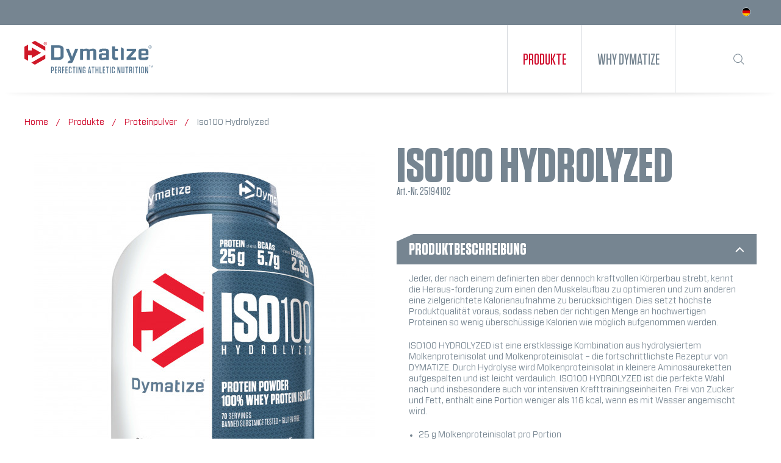

--- FILE ---
content_type: text/html; charset=UTF-8
request_url: https://www.dymatize-athletic-nutrition.com/de_DE/produkte/iso100-hydrolyzed?number=25194102
body_size: 14474
content:
<!DOCTYPE html>
<html class="no-js" lang="de" itemscope="itemscope" itemtype="http://schema.org/WebPage">
<head>
<script id="usercentrics-cmp" type="application/javascript" src="https://app.usercentrics.eu/browser-ui/latest/loader.js" data-settings-id="nBPNitE-"></script>
<meta charset="utf-8">
<meta name="author" content="" />
<meta name="robots" content="index,follow" />
<meta name="revisit-after" content="15 days" />
<meta name="keywords" content="Molkenproteinisolat, Portion, HYDROLYZED, weniger, höchste, pro, kcal, 116, enthält, wenn, perfekte, Wasser, angemischt, ISO100, wird. 
25, Wahl, insbesondere, Portion
Jede, Zucker, Frei" />
<meta name="description" content="Jeder, der nach einem definierten aber dennoch kraftvollen Körperbau strebt, kennt die Heraus-forderung zum einen den Muskelaufbau zu optimieren un..." />
<meta property="og:type" content="product" />
<meta property="og:site_name" content="Dymatize Europe" />
<meta property="og:url" content="https://www.dymatize-athletic-nutrition.com/de_DE/produkte/iso100-hydrolyzed" />
<meta property="og:title" content="ISO100 Hydrolyzed" />
<meta property="og:description" content=" Jeder, der nach einem definierten aber dennoch kraftvollen Körperbau strebt, kennt die Heraus-forderung zum einen den Muskelaufbau zu optimieren und zum anderen eine zielgerichtete Kalorienaufnahme zu berücksichtigen. Dies setzt höchste..." />
<meta property="og:image" content="//d35jmwz8qnz2o4.cloudfront.net/media/image/b2/86/51/ISO100_2-264-kg-ChocoCoconut_9-2021.jpg" />
<meta name="twitter:card" content="product" />
<meta name="twitter:site" content="Dymatize Europe" />
<meta name="twitter:title" content="ISO100 Hydrolyzed" />
<meta name="twitter:description" content=" Jeder, der nach einem definierten aber dennoch kraftvollen Körperbau strebt, kennt die Heraus-forderung zum einen den Muskelaufbau zu optimieren und zum anderen eine zielgerichtete Kalorienaufnahme zu berücksichtigen. Dies setzt höchste..." />
<meta name="twitter:image" content="//d35jmwz8qnz2o4.cloudfront.net/media/image/b2/86/51/ISO100_2-264-kg-ChocoCoconut_9-2021.jpg" />
<meta property="product:brand" content="Dymatize" />
<meta property="product:price" content="0,01" />
<meta property="product:product_link" content="https://www.dymatize-athletic-nutrition.com/de_DE/produkte/iso100-hydrolyzed" />
<meta itemprop="copyrightHolder" content="Dymatize Europe" />
<meta itemprop="copyrightYear" content="2019" />
<meta itemprop="isFamilyFriendly" content="True" />
<meta itemprop="image" content="//d35jmwz8qnz2o4.cloudfront.net/media/vector/4e/cd/85/DYM_Master_with_Slogan_Pantone.svg" />
<meta name="viewport" content="width=device-width, initial-scale=1.0, user-scalable=no">
<meta name="mobile-web-app-capable" content="yes">
<meta name="apple-mobile-web-app-title" content="Dymatize Europe">
<meta name="apple-mobile-web-app-capable" content="yes">
<meta name="apple-mobile-web-app-status-bar-style" content="default">
<link rel="apple-touch-icon-precomposed" href="//d35jmwz8qnz2o4.cloudfront.net/media/image/95/39/74/apple-icon-180x180.png">
<link rel="shortcut icon" href="//d35jmwz8qnz2o4.cloudfront.net/media/unknown/d9/0c/f4/favicon.ico">
<meta name="msapplication-navbutton-color" content="" />
<meta name="application-name" content="Dymatize Europe" />
<meta name="msapplication-starturl" content="https://www.dymatize-athletic-nutrition.com/de_DE/" />
<meta name="msapplication-window" content="width=1024;height=768" />
<meta name="msapplication-TileImage" content="//d35jmwz8qnz2o4.cloudfront.net/media/image/5d/30/e6/windows_dymatize.png">
<meta name="msapplication-TileColor" content="">
<meta name="theme-color" content="" />
<link rel="canonical" href="https://www.dymatize-athletic-nutrition.com/de_DE/produkte/iso100-hydrolyzed" />
<title itemprop="name">ISO100 Hydrolyzed | Iso100 Hydrolyzed | Proteinpulver | Produkte | Dymatize Europe
</title>
<link href="/web/cache/1686745774_81055fcbf57f7149d940b342b066ed3e.css" media="all" rel="stylesheet" type="text/css" />
<link rel="alternate" hreflang="de-DE" href="https://www.dymatize-athletic-nutrition.com/de_DE/produkte/iso100-hydrolyzed" />
<link rel="alternate" hreflang="de-CH" href="https://www.dymatize-athletic-nutrition.com/de_CH/produkte/iso100-hydrolyzed" />
<link rel="alternate" hreflang="de-AT" href="https://www.dymatize-athletic-nutrition.com/de_AT/produkte/iso100-hydrolyzed" />
<link rel="alternate" hreflang="en-GB" href="https://www.dymatize-athletic-nutrition.com/en_GB/products/iso100-hydrolyzed" />
<link rel="alternate" hreflang="x-default" href="https://www.dymatize-athletic-nutrition.com/en_GB/products/iso100-hydrolyzed" />
<script type="text/plain" data-usercentrics="Google Tag Manager">
window.dataLayer = window.dataLayer || [];
dataLayer.push({
'language': 'de',
'country': 'DE'
});
</script>
<script>(function(w,d,s,l,i){w[l]=w[l]||[];w[l].push({'gtm.start':
new Date().getTime(),event:'gtm.js'});var f=d.getElementsByTagName(s)[0],
j=d.createElement(s),dl=l!='dataLayer'?'&l='+l:'';j.type="text/plain";j.dataset.usercentrics="Google Tag Manager";j.async=true;j.src=
'https://www.googletagmanager.com/gtm.js?id='+i+dl;f.parentNode.insertBefore(j,f);
})(window,document,'script','dataLayer', "GTM-N8S8NJN");
</script>
<script src="/themes/Frontend/Bridge/frontend/_public/src/js/vendors/modernizr/modernizr.custom.35977.js"></script>
</head>
<body class="is--ctl-detail is--act-index is--no-sidebar is--shop-brandworld" >
<noscript><iframe src= "https://www.googletagmanager.com/ns.html?id=GTM-N8S8NJN" height="0" width="0" style="display:none;visibility:hidden"></iframe></noscript>
<div class="page-wrap">
<noscript class="noscript-main">
<div class="alert is--warning">
<div class="alert--icon">
<svg class="swt-icon swt-icon--hexagon">
<use xlink:href="/themes/Frontend/Dymatize/frontend/_public/dest/svg/symbol/svg/sprite.symbol.svg?ver=1.0#icon--hexagon"></use>
</svg>
<svg class="swt-icon swt-icon--warning swt-icon--msg">
<use xlink:href="/themes/Frontend/Dymatize/frontend/_public/dest/svg/symbol/svg/sprite.symbol.svg?ver=1.0#icon--warning"></use>
</svg>
</div>
<div class="alert--content">
Um Dymatize&#x20;Europe in vollem Umfang nutzen zu können, empfehlen wir Dir Javascript in Deinem Browser zu aktiveren.
</div>
</div>
</noscript>
<header class="pb-header swt-header header-main" data-headerresponsive="true" data-navselector=".js-navigation-wrap">
<div class="swt-top-bar top-bar">
<div class="dy-topbar container block-group">
<nav class="pb-top-bar--navigation swt-top-bar--navigation top-bar--navigation block" role="navigation">

  
    

  <div class="dy-language-selector" data-lang-selector="true">
          <form method="post" class="language--form">
                <div class="pb-topbar--language is--active">

              <svg class="swt-icon swt-icon--lang-1"><use xlink:href="/themes/Frontend/Dymatize/frontend/_public/dest/svg/symbol/svg/sprite.symbol.svg?ver=1.0#icon--lang-1"></use></svg>
              <label for="lang-1">DE</label>
                      </div>
                <div class="pb-topbar--language ">

              <svg class="swt-icon swt-icon--lang-3"><use xlink:href="/themes/Frontend/Dymatize/frontend/_public/dest/svg/symbol/svg/sprite.symbol.svg?ver=1.0#icon--lang-3"></use></svg>
              <label for="lang-3">UK</label>
              <input id="lang-3" type="checkbox" name="__shop" value="3" data-auto-submit="true">        </div>
                <div class="pb-topbar--language ">

              <svg class="swt-icon swt-icon--lang-4"><use xlink:href="/themes/Frontend/Dymatize/frontend/_public/dest/svg/symbol/svg/sprite.symbol.svg?ver=1.0#icon--lang-4"></use></svg>
              <label for="lang-4">AT</label>
              <input id="lang-4" type="checkbox" name="__shop" value="4" data-auto-submit="true">        </div>
                <div class="pb-topbar--language ">

              <svg class="swt-icon swt-icon--lang-5"><use xlink:href="/themes/Frontend/Dymatize/frontend/_public/dest/svg/symbol/svg/sprite.symbol.svg?ver=1.0#icon--lang-5"></use></svg>
              <label for="lang-5">CH</label>
              <input id="lang-5" type="checkbox" name="__shop" value="5" data-auto-submit="true">        </div>
                <input type="hidden" name="__redirect" value="1">
      </form>
      </div>




  

</nav>
</div>
</div>
<div class="pb-header__navigation swt-header__navigation header--navigation">
<div class="pb-navigation__inner">
<div class="swt-burger-menu pb-burger-menu" role="menuitem">
<a class="entry--link entry--trigger is--icon-left" href="#offcanvas--left" data-offcanvas="true" data-offCanvasSelector=".sidebar-main">
<svg class="swt-icon swt-icon--burger">
<use xlink:href="/themes/Frontend/Dymatize/frontend/_public/dest/svg/symbol/svg/sprite.symbol.svg?ver=1.0#icon--burger"></use>
</svg>
<span class="swt-hide">Menü</span>
</a>
</div>
<div class="pb-logo__shop swt-logo__shop logo--shop block">
<a class="pb-logo__link sw-logo__link logo--link" href="https://www.dymatize-athletic-nutrition.com/de_DE/" title="Dymatize Europe - zur Startseite wechseln">
<picture>
<source srcset="//d35jmwz8qnz2o4.cloudfront.net/media/vector/4e/cd/85/DYM_Master_with_Slogan_Pantone.svg" media="(min-width: 78.75em)">
<source srcset="//d35jmwz8qnz2o4.cloudfront.net/media/vector/4e/cd/85/DYM_Master_with_Slogan_Pantone.svg" media="(min-width: 64em)">
<source srcset="//d35jmwz8qnz2o4.cloudfront.net/media/vector/4e/cd/85/DYM_Master_with_Slogan_Pantone.svg" media="(min-width: 48em)">
<img src="//d35jmwz8qnz2o4.cloudfront.net/media/vector/4e/cd/85/DYM_Master_with_Slogan_Pantone.svg" srcset="//d35jmwz8qnz2o4.cloudfront.net/media/vector/4e/cd/85/DYM_Master_with_Slogan_Pantone.svg" alt="Dymatize Europe - zur Startseite wechseln" />
</picture>
</a>
</div>
<nav class="pb-navigation pb-navigation--main navigation-main">
<div class="" data-menu-scroller="false" data-listSelector=".navigation--list.container" data-viewPortSelector=".navigation--list-wrapper">
<div class="swt-navigation--list-wrapper navigation--list-wrapper">
<ul class="navigation--list container js-navigation-wrap" role="menubar" itemscope="itemscope" itemtype="http://schema.org/SiteNavigationElement">
<li class="pb-navigation__entry swt-navigation__entry navigation--entry is--active" role="menuitem"><a href="https://www.dymatize-athletic-nutrition.com/de_DE/produkte" class="swt-navigation__link navigation--link dy-hl--50 is--active" title="Produkte" itemprop="url" data-main-navigation="true"><span class="swt-navigation__name" itemprop="name">Produkte</span></a></li><li class="pb-navigation__entry swt-navigation__entry navigation--entry entry--no-click" role="menuitem"><a href="https://www.dymatize-athletic-nutrition.com/de_DE/why-dymatize/about-dymatize" class="swt-navigation__link navigation--link dy-hl--50 link--no-click" title="Why Dymatize" itemprop="url" data-main-navigation="true"><span class="swt-navigation__name" itemprop="name">Why Dymatize</span></a></li>  </ul>
</div>
<div class="swt-advanced-menu pb-advanced-menu advanced-menu" data-advanced-menu="true">
<div class="menu--container pb-menu-products">
<div class="content--wrapper pb-content--wrapper has--content pb-content--wrapper__products">
<div class="container">
<ul class="pb-menu-products--submenu menu--list pb-menu--level-0 columns--4">
<ul class="pb-pre-categories">
<li class="pb-menu--submenu menu--list-item pb-item--level-0 filter-category">
<a href="/de_DE/online-shop" class="pb-menu--list-item-link swt-menu--list-item-link menu--list-item-link" title="Alle Produkte">Alle Produkte</a>
</li>
<li class="pb-menu--submenu menu--list-item pb-item--level-0 filter-category">
<a href="https://www.dymatize-athletic-nutrition.com/de_DE/produkte/merchandise" class="pb-menu--list-item-link swt-menu--list-item-link menu--list-item-link" title="Merchandise">Merchandise</a>
</li>
</ul>
<li class="pb-menu--submenu menu--list-item pb-item--level-0">
<a href="https://www.dymatize-athletic-nutrition.com/de_DE/produkte/proteinriegel" class="pb-menu--list-item-link swt-menu--list-item-link menu--list-item-link" title="Proteinriegel">Proteinriegel</a>
<ul class="pb-menu-products--submenu menu--list pb-menu--level-1 columns--4">
<li class="pb-menu--submenu menu--list-item pb-item--level-1">
<a href="https://www.dymatize-athletic-nutrition.com/de_DE/produkte/proteinriegel/elite-layer-bar" class="pb-menu--list-item-link swt-menu--list-item-link menu--list-item-link" title="Elite Layer Bar">Elite Layer Bar</a>
</li>
</ul>
<a href="https://www.dymatize-athletic-nutrition.com/de_DE/produkte/proteinriegel" class="pb-menu--list-item-link swt-menu--list-item-link menu--list-item-link pb-category-see-all" title="Proteinriegel">Alle Proteinriegel ansehen</a>
</li>
<li class="pb-menu--submenu menu--list-item pb-item--level-0">
<a href="https://www.dymatize-athletic-nutrition.com/de_DE/produkte/proteinpulver" class="pb-menu--list-item-link swt-menu--list-item-link menu--list-item-link" title="Proteinpulver">Proteinpulver</a>
<ul class="pb-menu-products--submenu menu--list pb-menu--level-1 columns--4">
<li class="pb-menu--submenu menu--list-item pb-item--level-1">
<a href="https://www.dymatize-athletic-nutrition.com/de_DE/produkte/proteinpulver/iso100-hydrolyzed" class="pb-menu--list-item-link swt-menu--list-item-link menu--list-item-link" title="Iso100 Hydrolyzed">Iso100 Hydrolyzed</a>
</li>
<li class="pb-menu--submenu menu--list-item pb-item--level-1">
<a href="https://www.dymatize-athletic-nutrition.com/de_DE/produkte/proteinpulver/elite-100-whey" class="pb-menu--list-item-link swt-menu--list-item-link menu--list-item-link" title="Elite 100% Whey">Elite 100% Whey</a>
</li>
</ul>
<a href="https://www.dymatize-athletic-nutrition.com/de_DE/produkte/proteinpulver" class="pb-menu--list-item-link swt-menu--list-item-link menu--list-item-link pb-category-see-all" title="Proteinpulver">Alle Proteinpulver ansehen</a>
</li>
<li class="pb-menu--submenu menu--list-item pb-item--level-0">
<a href="https://www.dymatize-athletic-nutrition.com/de_DE/produkte/aminosaeuren" class="pb-menu--list-item-link swt-menu--list-item-link menu--list-item-link" title="Aminosäuren">Aminosäuren</a>
<ul class="pb-menu-products--submenu menu--list pb-menu--level-1 columns--4">
<li class="pb-menu--submenu menu--list-item pb-item--level-1">
<a href="https://www.dymatize-athletic-nutrition.com/de_DE/produkte/aminosaeuren/bcaa-2200" class="pb-menu--list-item-link swt-menu--list-item-link menu--list-item-link" title="BCAA 2200">BCAA 2200</a>
</li>
<li class="pb-menu--submenu menu--list-item pb-item--level-1">
<a href="https://www.dymatize-athletic-nutrition.com/de_DE/produkte/aminosaeuren/bcaas" class="pb-menu--list-item-link swt-menu--list-item-link menu--list-item-link" title="BCAAs">BCAAs</a>
</li>
<li class="pb-menu--submenu menu--list-item pb-item--level-1">
<a href="https://www.dymatize-athletic-nutrition.com/de_DE/produkte/aminosaeuren/creatine-monohydrate" class="pb-menu--list-item-link swt-menu--list-item-link menu--list-item-link" title="Creatine Monohydrate">Creatine Monohydrate</a>
</li>
<li class="pb-menu--submenu menu--list-item pb-item--level-1">
<a href="https://www.dymatize-athletic-nutrition.com/de_DE/produkte/aminosaeuren/glutamine-micronized" class="pb-menu--list-item-link swt-menu--list-item-link menu--list-item-link" title="Glutamine Micronized">Glutamine Micronized</a>
</li>
</ul>
<a href="https://www.dymatize-athletic-nutrition.com/de_DE/produkte/aminosaeuren" class="pb-menu--list-item-link swt-menu--list-item-link menu--list-item-link pb-category-see-all" title="Aminosäuren">Alle Aminosäuren ansehen</a>
</li>
<li class="pb-menu--submenu menu--list-item pb-item--level-0">
<a href="https://www.dymatize-athletic-nutrition.com/de_DE/produkte/weight-gainer" class="pb-menu--list-item-link swt-menu--list-item-link menu--list-item-link" title="Weight Gainer">Weight Gainer</a>
<ul class="pb-menu-products--submenu menu--list pb-menu--level-1 columns--4">
<li class="pb-menu--submenu menu--list-item pb-item--level-1">
<a href="https://www.dymatize-athletic-nutrition.com/de_DE/produkte/weight-gainer/super-mass-gainer-bar" class="pb-menu--list-item-link swt-menu--list-item-link menu--list-item-link" title="Super Mass Gainer Bar">Super Mass Gainer Bar</a>
</li>
<li class="pb-menu--submenu menu--list-item pb-item--level-1">
<a href="https://www.dymatize-athletic-nutrition.com/de_DE/produkte/weight-gainer/super-mass-gainer-powder" class="pb-menu--list-item-link swt-menu--list-item-link menu--list-item-link" title="Super Mass Gainer Powder">Super Mass Gainer Powder</a>
</li>
</ul>
<a href="https://www.dymatize-athletic-nutrition.com/de_DE/produkte/weight-gainer" class="pb-menu--list-item-link swt-menu--list-item-link menu--list-item-link pb-category-see-all" title="Weight Gainer">Alle Weight Gainer ansehen</a>
</li>
</ul>
</div>
</div>
</div>
<div class="menu--container special-menu">
<div class="content--wrapper pb-content--wrapper has--content">
<div class="special-menu-inner">
<a href="https://www.dymatize-athletic-nutrition.com/de_DE/why-dymatize/about-dymatize" class="special-menu__item">
<img class="special-menu__image" src="//d35jmwz8qnz2o4.cloudfront.net/media/image/10/18/bd/211110_Dymatize_02435YCjVm747ftjzu.jpg">
<div class="special-menu__link-wrap">
<div class="btn is--primary is--big">About Dymatize</div>
<div class="btn is--tertiary is--big">Jetzt entdecken</div>
</div>
</a>
<a href="https://www.dymatize-athletic-nutrition.com/de_DE/why-dymatize/blog" class="special-menu__item">
<img class="special-menu__image" src="//d35jmwz8qnz2o4.cloudfront.net/media/image/5e/a2/d8/211110_Dymatize_0309107T34jJUFNpyN.jpg">
<div class="special-menu__link-wrap">
<div class="btn is--primary is--big">Blog</div>
<div class="btn is--tertiary is--big">Jetzt entdecken</div>
</div>
</a>
</div>
</div>
</div>
</div>
</div>
</nav>
<nav class="pb-navigation--shop swt-navigation--shop shop--navigation block-group">
<ul class="pb-navigation__list swt-navigation__list navigation--list block-group" role="menubar">
<li id="pb-search-form" class="swt-search navigation--entry entry--search pb-search active" role="menuitem" data-search="true" aria-haspopup="true">
<form action="/de_DE/search" method="get" class="main-search--form pb-main-search--form">
<div class="pb-search--wrapper">
<input type="search" name="sSearch" class="pb-search main-search--field" autocomplete="off" placeholder="Suchbegriff..." maxlength="30" />
<button type="submit" class="main-search--button">
<svg class="swt-icon swt-icon--loupe"><use xlink:href="/themes/Frontend/Dymatize/frontend/_public/dest/svg/symbol/svg/sprite.symbol.svg?ver=1.0#icon--loupe-white"></use></svg>
<span class="main-search--text">Suchen</span>
</button>
</div>
<div class="form--ajax-loader pb-form--ajax-loader">&nbsp;</div>
<div class="swt-main-search--results pb-main-search--results main-search--results"></div>
</form>
<a class="swt-search__trigger pb-search__trigger entry--link entry--trigger" href="#show-hide--search" title="Suche anzeigen / schließen">
<svg class="swt-icon swt-icon--loupe"><use xlink:href="/themes/Frontend/Dymatize/frontend/_public/dest/svg/symbol/svg/sprite.symbol.svg?ver=1.0#icon--loupe"></use></svg>
</a>
</li>
</ul>
</nav>
</div>
</div>
<img src="/themes/Frontend/Dymatize/frontend/_public/src/img/navi-shadow.svg" class="swt-navi-shadow">
</header>
<section
class="content-main container block-group" data-svgpath="/themes/Frontend/Dymatize/frontend/_public/dest/svg/symbol/svg/sprite.symbol.svg?ver=1.0">
<nav class="content--breadcrumb block">
<ul class="breadcrumb--list" role="menu" itemscope itemtype="http://schema.org/BreadcrumbList">
<li>
<a class="breadcrumb--link" href="/de_DE" title="" itemprop="item">
<link itemprop="url" href="/de_DE" />
<span class="breadcrumb--title" itemprop="name">Home</span>
</a>
</li>
<li class="breadcrumb--separator">
/
</li>
<li class="breadcrumb--entry" itemprop="itemListElement" itemscope itemtype="http://schema.org/ListItem">
<a class="breadcrumb--link" href="https://www.dymatize-athletic-nutrition.com/de_DE/produkte" title="Produkte" itemprop="item">
<link itemprop="url" href="https://www.dymatize-athletic-nutrition.com/de_DE/produkte" />
<span class="breadcrumb--title" itemprop="name">Produkte</span>
</a>
<meta itemprop="position" content="0" />
</li>
<li class="breadcrumb--separator">
/
</li>
<li class="breadcrumb--entry" itemprop="itemListElement" itemscope itemtype="http://schema.org/ListItem">
<a class="breadcrumb--link" href="https://www.dymatize-athletic-nutrition.com/de_DE/produkte/proteinpulver" title="Proteinpulver" itemprop="item">
<link itemprop="url" href="https://www.dymatize-athletic-nutrition.com/de_DE/produkte/proteinpulver" />
<span class="breadcrumb--title" itemprop="name">Proteinpulver</span>
</a>
<meta itemprop="position" content="1" />
</li>
<li class="breadcrumb--separator">
/
</li>
<li class="breadcrumb--entry is--active" itemprop="itemListElement" itemscope itemtype="http://schema.org/ListItem">
<a class="breadcrumb--link" href="https://www.dymatize-athletic-nutrition.com/de_DE/produkte/proteinpulver/iso100-hydrolyzed" title="Iso100 Hydrolyzed" itemprop="item">
<link itemprop="url" href="https://www.dymatize-athletic-nutrition.com/de_DE/produkte/proteinpulver/iso100-hydrolyzed" />
<span class="breadcrumb--title" itemprop="name">Iso100 Hydrolyzed</span>
</a>
<meta itemprop="position" content="2" />
</li>
</ul>
</nav>
<div class="content-main--inner">
<aside class="pb-sidebar-main pb-off-canvas swt-sidebar-main sidebar-main swt-off-canvas">
<div class="pb-navigation--smartphone swt-sidebar-main-smartphone navigation--smartphone">
<ul class="pb-navigation--list navigation--list">
<li class="pb-navigation--entry pb-entry--close-off-canvas swt-sidebar-main-smartphone__entry swt-sidebar-main-smartphone__entry--close-off-canvas navigation--entry entry--close-off-canvas">
<a href="#close-categories-menu" title="Menü schließen" class="swt-sidebar-main-smartphone__link navigation--link">
<svg class="swt-icon swt-icon--btn-close">
<use xlink:href="/themes/Frontend/Dymatize/frontend/_public/dest/svg/symbol/svg/sprite.symbol.svg?ver=1.0#icon--btn-close"></use>
</svg>
</a>
</li>
</ul>
<div class="pb-navigation-smartphone__title">Navigation</div>
</div>
<div class="swt-sidebar-main-categories sidebar--categories-wrapper" data-subcategory-nav="true" data-mainCategoryId="118" data-categoryId="134" data-fetchUrl="/de_DE/widgets/listing/getCategory/categoryId/134">
<div class="sidebar--categories-navigation">
<ul class="pb-sidebar--navigation swt-sidebar-navigation sidebar--navigation categories--navigation navigation--list is--drop-down is--level0 is--rounded" role="menu">
<li class="dy-sidebar-item navigation--entry is--active has--sub-categories has--sub-children" role="menuitem">
<a class="pb-navigation--link navigation--link is--active has--sub-categories link--go-forward" href="https://www.dymatize-athletic-nutrition.com/de_DE/produkte" data-categoryId="119" data-fetchUrl="/de_DE/widgets/listing/getCategory/categoryId/119" title="Produkte" >
<span class="dy-hl--50">
<div>Produkte</div>
</span>
<svg class="swt-icon swt-icon--plus"><use xlink:href="/themes/Frontend/Dymatize/frontend/_public/dest/svg/symbol/svg/sprite.symbol.svg?ver=1.0#icon--plus"></use></svg>
<svg class="swt-icon swt-icon--minus"><use xlink:href="/themes/Frontend/Dymatize/frontend/_public/dest/svg/symbol/svg/sprite.symbol.svg?ver=1.0#icon--minus"></use></svg>
</a>
<ul class="pb-sidebar--navigation swt-sidebar-navigation sidebar--navigation categories--navigation navigation--list is--level1 is--rounded" role="menu">
<li class="dy-sidebar-item navigation--entry has--sub-children" role="menuitem">
<a class="pb-navigation--link navigation--link link--go-forward" href="https://www.dymatize-athletic-nutrition.com/de_DE/produkte/proteinriegel" data-categoryId="125" data-fetchUrl="/de_DE/widgets/listing/getCategory/categoryId/125" title="Proteinriegel" >
<span class="dy-hl--50">
<div>Proteinriegel</div>
</span>
<svg class="swt-icon swt-icon--plus"><use xlink:href="/themes/Frontend/Dymatize/frontend/_public/dest/svg/symbol/svg/sprite.symbol.svg?ver=1.0#icon--plus"></use></svg>
<svg class="swt-icon swt-icon--minus"><use xlink:href="/themes/Frontend/Dymatize/frontend/_public/dest/svg/symbol/svg/sprite.symbol.svg?ver=1.0#icon--minus"></use></svg>
</a>
</li>
<li class="dy-sidebar-item navigation--entry" role="menuitem">
<a class="pb-navigation--link navigation--link" href="/de_DE/online-shop" data-categoryId="131" data-fetchUrl="/de_DE/widgets/listing/getCategory/categoryId/131" title="Alle Produkte" >
<span class="dy-hl--50">
<div>Alle Produkte</div>
</span>
</a>
</li>
<li class="dy-sidebar-item navigation--entry" role="menuitem">
<a class="pb-navigation--link navigation--link" href="https://www.dymatize-athletic-nutrition.com/de_DE/produkte/merchandise" data-categoryId="126" data-fetchUrl="/de_DE/widgets/listing/getCategory/categoryId/126" title="Merchandise" >
<span class="dy-hl--50">
<div>Merchandise</div>
</span>
</a>
</li>
<li class="dy-sidebar-item navigation--entry is--active has--sub-categories has--sub-children" role="menuitem">
<a class="pb-navigation--link navigation--link is--active has--sub-categories link--go-forward" href="https://www.dymatize-athletic-nutrition.com/de_DE/produkte/proteinpulver" data-categoryId="127" data-fetchUrl="/de_DE/widgets/listing/getCategory/categoryId/127" title="Proteinpulver" >
<span class="dy-hl--50">
<div>Proteinpulver</div>
</span>
<svg class="swt-icon swt-icon--plus"><use xlink:href="/themes/Frontend/Dymatize/frontend/_public/dest/svg/symbol/svg/sprite.symbol.svg?ver=1.0#icon--plus"></use></svg>
<svg class="swt-icon swt-icon--minus"><use xlink:href="/themes/Frontend/Dymatize/frontend/_public/dest/svg/symbol/svg/sprite.symbol.svg?ver=1.0#icon--minus"></use></svg>
</a>
<ul class="pb-sidebar--navigation swt-sidebar-navigation sidebar--navigation categories--navigation navigation--list is--level2 navigation--level-high is--rounded" role="menu">
<li class="dy-sidebar-item navigation--entry is--active" role="menuitem">
<a class="pb-navigation--link navigation--link is--active" href="https://www.dymatize-athletic-nutrition.com/de_DE/produkte/proteinpulver/iso100-hydrolyzed" data-categoryId="134" data-fetchUrl="/de_DE/widgets/listing/getCategory/categoryId/134" title="Iso100 Hydrolyzed" >
<span class="dy-hl--50">
<div>Iso100 Hydrolyzed</div>
</span>
</a>
</li>
<li class="dy-sidebar-item navigation--entry" role="menuitem">
<a class="pb-navigation--link navigation--link" href="https://www.dymatize-athletic-nutrition.com/de_DE/produkte/proteinpulver/elite-100-whey" data-categoryId="135" data-fetchUrl="/de_DE/widgets/listing/getCategory/categoryId/135" title="Elite 100% Whey" >
<span class="dy-hl--50">
<div>Elite 100% Whey</div>
</span>
</a>
</li>
</ul>
</li>
<li class="dy-sidebar-item navigation--entry has--sub-children" role="menuitem">
<a class="pb-navigation--link navigation--link link--go-forward" href="https://www.dymatize-athletic-nutrition.com/de_DE/produkte/aminosaeuren" data-categoryId="128" data-fetchUrl="/de_DE/widgets/listing/getCategory/categoryId/128" title="Aminosäuren" >
<span class="dy-hl--50">
<div>Aminosäuren</div>
</span>
<svg class="swt-icon swt-icon--plus"><use xlink:href="/themes/Frontend/Dymatize/frontend/_public/dest/svg/symbol/svg/sprite.symbol.svg?ver=1.0#icon--plus"></use></svg>
<svg class="swt-icon swt-icon--minus"><use xlink:href="/themes/Frontend/Dymatize/frontend/_public/dest/svg/symbol/svg/sprite.symbol.svg?ver=1.0#icon--minus"></use></svg>
</a>
</li>
<li class="dy-sidebar-item navigation--entry has--sub-children" role="menuitem">
<a class="pb-navigation--link navigation--link link--go-forward" href="https://www.dymatize-athletic-nutrition.com/de_DE/produkte/weight-gainer" data-categoryId="129" data-fetchUrl="/de_DE/widgets/listing/getCategory/categoryId/129" title="Weight Gainer" >
<span class="dy-hl--50">
<div>Weight Gainer</div>
</span>
<svg class="swt-icon swt-icon--plus"><use xlink:href="/themes/Frontend/Dymatize/frontend/_public/dest/svg/symbol/svg/sprite.symbol.svg?ver=1.0#icon--plus"></use></svg>
<svg class="swt-icon swt-icon--minus"><use xlink:href="/themes/Frontend/Dymatize/frontend/_public/dest/svg/symbol/svg/sprite.symbol.svg?ver=1.0#icon--minus"></use></svg>
</a>
</li>
</ul>
</li>
<li class="dy-sidebar-item navigation--entry has--sub-children" role="menuitem">
<a class="pb-navigation--link navigation--link link--go-forward" href="https://www.dymatize-athletic-nutrition.com/de_DE/why-dymatize/about-dymatize" data-categoryId="120" data-fetchUrl="/de_DE/widgets/listing/getCategory/categoryId/120" title="Why Dymatize" >
<span class="dy-hl--50">
<div>Why Dymatize</div>
</span>
<svg class="swt-icon swt-icon--plus"><use xlink:href="/themes/Frontend/Dymatize/frontend/_public/dest/svg/symbol/svg/sprite.symbol.svg?ver=1.0#icon--plus"></use></svg>
<svg class="swt-icon swt-icon--minus"><use xlink:href="/themes/Frontend/Dymatize/frontend/_public/dest/svg/symbol/svg/sprite.symbol.svg?ver=1.0#icon--minus"></use></svg>
</a>
</li>
</ul>
</div>
</div>
</aside>
<div class="content--wrapper">
<div class="swt-product-details content product--details" itemscope itemtype="http://schema.org/Product" data-ajax-wishlist="true" data-compare-ajax="true" data-ajax-variants-container="true">
<div class="base-info--entry entry--sku is--hidden">
<strong class="entry--label">
Artikel-Nr.:
</strong>
<meta itemprop="productID" content="147"/>
<span class="entry--content" itemprop="sku">
25194102
</span>
</div>
<div class="dy-product-head__mobile">
<div class="dy-product--title__mobile dy-hl--130 ">
<h1 itemprop="name" class="mobile">
ISO100 Hydrolyzed
</h1>
<div class="trustbadge-detail-bottom" id="ts_product_widget_position_mobile"></div>
</div>
</div>
<div class="swt-product-details__inner product--detail-upper">
<div class="pb-product-detail-upper block-group">
<div class="pb-product-image-wrap">
<div class="swt-product-image product--image-container image-slider" data-imagescroll="true" data-image-slider="true" data-image-gallery="true" data-maxZoom="" data-thumbnails=".image--thumbnails" >
<div class="swt-product-image__consume-wrap">
<div class="image-slider--container no--thumbnails">
<div class="image-slider--slide">
<div class="image--box image-slider--item">
<span class="image--element" data-img-large="//d35jmwz8qnz2o4.cloudfront.net/media/image/ca/0b/56/ISO100_2-264-kg-ChocoCoconut_9-2021_1280x1280.jpg" data-img-small="//d35jmwz8qnz2o4.cloudfront.net/media/image/a1/e4/2c/ISO100_2-264-kg-ChocoCoconut_9-2021_200x200.jpg" data-img-original="//d35jmwz8qnz2o4.cloudfront.net/media/image/b2/86/51/ISO100_2-264-kg-ChocoCoconut_9-2021.jpg" data-alt="ISO100 Hydrolyzed">
<span class="image--media">
<img srcset="//d35jmwz8qnz2o4.cloudfront.net/media/image/8b/f7/4b/ISO100_2-264-kg-ChocoCoconut_9-2021_600x600.jpg, //d35jmwz8qnz2o4.cloudfront.net/media/image/0f/67/f9/ISO100_2-264-kg-ChocoCoconut_9-2021_600x600@2x.jpg 2x" src="//d35jmwz8qnz2o4.cloudfront.net/media/image/8b/f7/4b/ISO100_2-264-kg-ChocoCoconut_9-2021_600x600.jpg" alt="ISO100 Hydrolyzed" itemprop="image" />
</span>
</span>
</div>
</div>
</div>
</div>
<div class="swt-product-configurator product--configurator">
<form method="post" action="https://www.dymatize-athletic-nutrition.com/de_DE/produkte/iso100-hydrolyzed" class="swt-product-switch__form configurator--form">
<div class="swt-variant configurator--variant">
<div class="swt-variant__group variant--group">
<div class="swt-variant__flavour-headline variant--name dy-hl--90 commodity-grey">
<div>Geschmacksrichtung Wählen</div>
</div>
<div class="dy-variant-wrap">
<div class="swt-variant__option dy-hl--30 variant--option">
<input type="radio" class="swt-variant__option-input option--input" id="group[15]" name="group[1]" value="15" title="Gourmet Vanilla" data-ajax-select-variants="true" />
<label for="group[15]" class="swt-variant__option-label option--label">
Gourmet Vanilla
</label>
</div>
<div class="swt-variant__option dy-hl--30 variant--option">
<input type="radio" class="swt-variant__option-input option--input" id="group[24]" name="group[1]" value="24" title="Strawberry" data-ajax-select-variants="true" />
<label for="group[24]" class="swt-variant__option-label option--label">
Strawberry
</label>
</div>
<div class="swt-variant__option dy-hl--30 variant--option">
<input type="radio" class="swt-variant__option-input option--input" id="group[23]" name="group[1]" value="23" title="Gourmet Chocolate" data-ajax-select-variants="true" />
<label for="group[23]" class="swt-variant__option-label option--label">
Gourmet Chocolate
</label>
</div>
<div class="swt-variant__option dy-hl--30 variant--option">
<input type="radio" class="swt-variant__option-input option--input" id="group[18]" name="group[1]" value="18" title="Cookies & Cream" data-ajax-select-variants="true" />
<label for="group[18]" class="swt-variant__option-label option--label">
Cookies & Cream
</label>
</div>
<div class="swt-variant__option dy-hl--30 variant--option">
<input type="radio" class="swt-variant__option-input option--input" id="group[25]" name="group[1]" value="25" title="Fudge Brownie" data-ajax-select-variants="true" />
<label for="group[25]" class="swt-variant__option-label option--label">
Fudge Brownie
</label>
</div>
<div class="swt-variant__option dy-hl--30 variant--option">
<input type="radio" class="swt-variant__option-input option--input" id="group[19]" name="group[1]" value="19" title="Smooth Banana" data-ajax-select-variants="true" />
<label for="group[19]" class="swt-variant__option-label option--label">
Smooth Banana
</label>
</div>
<div class="swt-variant__option dy-hl--30 variant--option">
<input type="radio" class="swt-variant__option-input option--input" id="group[26]" name="group[1]" value="26" title="Birthday Cake" data-ajax-select-variants="true" />
<label for="group[26]" class="swt-variant__option-label option--label">
Birthday Cake
</label>
</div>
<div class="swt-variant__option dy-hl--30 variant--option">
<input type="radio" class="swt-variant__option-input option--input" id="group[39]" name="group[1]" value="39" title="Chocolate Peanut" data-ajax-select-variants="true" />
<label for="group[39]" class="swt-variant__option-label option--label">
Chocolate Peanut
</label>
</div>
<div class="swt-variant__option dy-hl--30 variant--option">
<input type="radio" class="swt-variant__option-input option--input" id="group[35]" name="group[1]" value="35" title="Orange Ice Cream" data-ajax-select-variants="true" />
<label for="group[35]" class="swt-variant__option-label option--label">
Orange Ice Cream
</label>
</div>
<div class="swt-variant__option dy-hl--30 variant--option">
<input type="radio" class="swt-variant__option-input option--input" id="group[40]" name="group[1]" value="40" title="Chocolate Coconut" data-ajax-select-variants="true" checked="checked" />
<label for="group[40]" class="swt-variant__option-label option--label">
Chocolate Coconut
</label>
</div>
</div>
</div>
</div>
<div class="swt-variant configurator--variant">
<div class="swt-variant__group variant--group">
<div class="swt-variant__flavour-headline variant--name dy-hl--90 commodity-grey">
<div>Verpackungsgröße Wählen</div>
</div>
<div class="dy-variant-wrap">
<div class="swt-variant__option dy-hl--30 variant--option">
<input type="radio" class="swt-variant__option-input option--input" id="group[54]" name="group[2]" value="54" title="1 Dose (1 x 932g)" data-ajax-select-variants="true" />
<label for="group[54]" class="swt-variant__option-label option--label">
1 Dose (1 x 932g)
</label>
</div>
<div class="swt-variant__option dy-hl--30 variant--option">
<input type="radio" class="swt-variant__option-input option--input" id="group[55]" name="group[2]" value="55" title="1 Dose (1 x 2264g)" data-ajax-select-variants="true" checked="checked" />
<label for="group[55]" class="swt-variant__option-label option--label">
1 Dose (1 x 2264g)
</label>
</div>
</div>
</div>
</div>
</form>
</div>
</div>
</div>
<div class="swt-product block">
<header class="js-pdv-headline">
<div class="swt-product-header__info product--info">
<div class="dy-product-head">
<div class="dy-product--title dy-hl--130 ">
<h1 itemprop="name">
ISO100 Hydrolyzed
</h1>
</div>
<div class="regular">
Art.-Nr. <span>25194102</span>
</div>
</div>
<div class="trustbadge-detail">
<div id="ts_product_widget_position" style="clear: both; padding-top:5px;">
</div>
<script type="text/javascript" src="//widgets.trustedshops.com/reviews/tsSticker/tsProductStickerSummary.js"></script>
<script>
var summaryBadge = new productStickerSummary();
summaryBadge.showSummary(
{
'tsId': "XD61E45E56FB0BD0CE0AE6505941D8743",
'sku': ['25194102'],
'element': '#ts_product_widget_position',
'starColor' : '#FFDC0F',
'starSize' : '14px',
'fontSize' : '12px',
'showRating' : 'true' ,
'scrollToReviews' : 'false' ,
'enablePlaceholder': 'true'
}
);
</script>
</div>
</div>
</header>
<div class="swt-accordion" data-accordion="true" data-initopen="1">
<div class="swt-accordion__entry swt-product-info">
<div class="swt-product-info__inner">
<div class="swt-accordion__title content--title dy-hl--70 commodity-grey">
<div>Produktbeschreibung</div>
</div>
<div class="swt-accordion__content product--description" itemprop="description">
<div class="pb-accordion__content-inner">
<p>Jeder, der nach einem definierten aber dennoch kraftvollen Körperbau strebt, kennt die Heraus-forderung zum einen den Muskelaufbau zu optimieren und zum anderen eine zielgerichtete Kalorienaufnahme zu berücksichtigen. Dies setzt höchste Produktqualität voraus, sodass neben der richtigen Menge an hochwertigen Proteinen so wenig überschüssige Kalorien wie möglich aufgenommen werden.&nbsp;</p>
<p>ISO100 HYDROLYZED ist eine erstklassige Kombination aus hydrolysiertem Molkenproteinisolat und Molkenproteinisolat – die fortschrittlichste Rezeptur von DYMATIZE. Durch Hydrolyse wird Molkenproteinisolat in kleinere Aminosäureketten aufgespalten und ist leicht verdaulich. ISO100 HYDROLYZED ist die perfekte Wahl nach und insbesondere auch vor intensiven Krafttrainingseinheiten. Frei von Zucker und Fett, enthält eine Portion weniger als 116 kcal, wenn es mit Wasser angemischt wird.&nbsp;</p>
<ul>
<li>25 g Molkenproteinisolat pro Portion</li>
<li>Jede Portion enthält 5,6–5,8 g BCAAs und davon 2,6–2,7 g der wichtigen Aminosäure L-Leucin, abhängig vom Geschmack&nbsp;</li>
<li>Zucker- und Fettfrei und weniger als 116 kcal pro Portion (angemischt mit Wasser)&nbsp;</li>
<li>Glutenfrei&nbsp;</li>
<li>Für Vegetarier geeignet&nbsp;</li>
<li>Durch “Informed-Choice” auf verbotene Substanzen getestet, für mehr Athletensicherheit und höchste Produktqualität&nbsp;</li>
</ul>
</div>
</div>
</div>
</div>
<div class="swt-accordion__entry">
<div class="swt-accordion__title dy-hl--70 commodity-grey">
<div>Nährwerttabelle</div>
</div>
<div class="swt-accordion__content">
<div class="pb-accordion__content-inner swt-mb20">
<table cellspacing="0" cellpadding="0">
<tbody>
<tr>
<td>
<p><strong>Nährwertangaben&nbsp;</strong></p>
</td>
<td>
<p><strong>Pro 100 g&nbsp;</strong></p>
</td>
<td>
<p><strong>Pro Portion (32 g*)&nbsp;</strong></p>
</td>
</tr>
<tr>
<td>
<p>Energie kJ (kcal)&nbsp;</p>
</td>
<td>
<p>1509 (356)&nbsp;</p>
</td>
<td>
<p>483 (114)&nbsp;</p>
</td>
</tr>
<tr>
<td>
<p>Fett&nbsp;</p>
</td>
<td>
<p>1,9 g&nbsp;</p>
</td>
<td>
<p>0,6 g&nbsp;</p>
</td>
</tr>
<tr>
<td>
<p>davon gesättigte Fettsäuren&nbsp;</p>
</td>
<td>
<p>1,0 g&nbsp;</p>
</td>
<td>
<p>0,3 g&nbsp;</p>
</td>
</tr>
<tr>
<td>
<p>Kohlenhydrate&nbsp;</p>
</td>
<td>
<p>3,3 g&nbsp;</p>
</td>
<td>
<p>1,1 g&nbsp;</p>
</td>
</tr>
<tr>
<td>
<p>davon Zucker&nbsp;</p>
</td>
<td>
<p>1,5 g&nbsp;</p>
</td>
<td>
<p>0,5 g&nbsp;</p>
</td>
</tr>
<tr>
<td>
<p>Eiweiß&nbsp;</p>
</td>
<td>
<p>79 g&nbsp;</p>
</td>
<td>
<p>25 g&nbsp;</p>
</td>
</tr>
<tr>
<td>
<p>Salz&nbsp;</p>
</td>
<td>
<p>1,4 g&nbsp;</p>
</td>
<td>
<p>0,45 g&nbsp;</p>
</td>
</tr>
</tbody>
</table>
<table cellspacing="0" cellpadding="0">
<tbody>
<tr>
<td>
<p><strong>Natürlich vorkommendes Aminosäureprofil&nbsp;</strong></p>
</td>
<td>
<p><strong>Pro 100 g&nbsp;</strong></p>
</td>
<td>
<p><strong>Pro Portion (32 g*)&nbsp;</strong></p>
</td>
</tr>
<tr>
<td>
<p>**L-Valin&nbsp;</p>
</td>
<td>
<p><strong>4,6 g&nbsp;</strong></p>
</td>
<td>
<p><strong>1,5 g&nbsp;</strong></p>
</td>
</tr>
<tr>
<td>
<p>**L-Leucin&nbsp;</p>
</td>
<td>
<p><strong>8,2 g&nbsp;</strong></p>
</td>
<td>
<p><strong>2,6 g&nbsp;</strong></p>
</td>
</tr>
<tr>
<td>
<p>**L-Isoleucin&nbsp;</p>
</td>
<td>
<p><strong>4,9 g&nbsp;</strong></p>
</td>
<td>
<p><strong>1,6 g&nbsp;</strong></p>
</td>
</tr>
<tr>
<td>
<p>L-Alanin&nbsp;</p>
</td>
<td>
<p>3,9 g&nbsp;</p>
</td>
<td>
<p>1,2 g&nbsp;</p>
</td>
</tr>
<tr>
<td>
<p>L-Arginin&nbsp;</p>
</td>
<td>
<p>1,5 g&nbsp;</p>
</td>
<td>
<p>480 mg&nbsp;</p>
</td>
</tr>
<tr>
<td>
<p>L-Asparaginsäure&nbsp;</p>
</td>
<td>
<p>8,3 g&nbsp;</p>
</td>
<td>
<p>2,7 g&nbsp;</p>
</td>
</tr>
<tr>
<td>
<p>L-Cystein&nbsp;</p>
</td>
<td>
<p>1,7 g&nbsp;</p>
</td>
<td>
<p>554 mg&nbsp;</p>
</td>
</tr>
<tr>
<td>
<p>L-Glutaminsäure&nbsp;</p>
</td>
<td>
<p>13,8 g&nbsp;</p>
</td>
<td>
<p>4,4 g&nbsp;</p>
</td>
</tr>
<tr>
<td>
<p>Glycin&nbsp;</p>
</td>
<td>
<p>1,3 g&nbsp;</p>
</td>
<td>
<p>425 mg&nbsp;</p>
</td>
</tr>
<tr>
<td>
<p>**L-Lysin&nbsp;</p>
</td>
<td>
<p>7,5 g&nbsp;</p>
</td>
<td>
<p>2,4 g&nbsp;</p>
</td>
</tr>
<tr>
<td>
<p>**Histidin&nbsp;</p>
</td>
<td>
<p>1,3 g&nbsp;</p>
</td>
<td>
<p>411 mg&nbsp;</p>
</td>
</tr>
<tr>
<td>
<p>**L-Methionin&nbsp;</p>
</td>
<td>
<p>1,7 g&nbsp;</p>
</td>
<td>
<p>548 mg&nbsp;</p>
</td>
</tr>
<tr>
<td>
<p>**L-Phenylalanin&nbsp;</p>
</td>
<td>
<p>2,4 g&nbsp;</p>
</td>
<td>
<p>770 mg&nbsp;</p>
</td>
</tr>
<tr>
<td>
<p>L-Prolin&nbsp;</p>
</td>
<td>
<p>4,7 g&nbsp;</p>
</td>
<td>
<p>1,5 g&nbsp;</p>
</td>
</tr>
<tr>
<td>
<p>L-Serin&nbsp;</p>
</td>
<td>
<p>3,7 g&nbsp;</p>
</td>
<td>
<p>1,2 g&nbsp;</p>
</td>
</tr>
<tr>
<td>
<p>**L-Threonin&nbsp;</p>
</td>
<td>
<p>5,4 g&nbsp;</p>
</td>
<td>
<p>1,7 g&nbsp;</p>
</td>
</tr>
<tr>
<td>
<p>**L-Trytophan&nbsp;</p>
</td>
<td>
<p>1,3 g&nbsp;</p>
</td>
<td>
<p>408 mg&nbsp;</p>
</td>
</tr>
<tr>
<td>
<p>L-Tyrosin&nbsp;</p>
</td>
<td>
<p>2,2 g&nbsp;</p>
</td>
<td>
<p>699 mg&nbsp;</p>
</td>
</tr>
</tbody>
</table>
<p>* pro 32 g in 240 ml Wasser ** essentielle Aminosäuren&nbsp;</p>
<p><strong>Summe der BCAAs </strong>(L-Valin, L-Leucin, L-Isoleucin): 18 g (5,7 g pro Portion)&nbsp;</p>
</div>
</div>
</div>
<div class="swt-accordion__entry">
<div class="swt-accordion__title dy-hl--70 commodity-grey">
<div>Zutatenliste</div>
</div>
<div class="swt-accordion__content">
<div class="pb-accordion__content-inner swt-mb20">
<p>Hydrolysiertes Molkenproteinisolat (<strong>Milch</strong>) (46%), Molkenproteinisolat (<strong>Milch</strong>) (44%), fettarmes Kakaopulver, Aromen, Salz, Emulgator (Lecithine), Geschmacksverstärker (Kaliumchlorid), Süßungsmittel (Sucralose, Steviolglycoside aus Stevia), Trennmittel (Siliciumdioxid). Kann enthalten: <strong>Eier, Soja.&nbsp;</strong></p>
</div>
</div>
</div>
<div class="swt-accordion__entry">
<div class="swt-accordion__title dy-hl--70 commodity-grey">
<div>Verzehrempfehlung</div>
</div>
<div class="swt-accordion__content">
<div class="pb-accordion__content-inner swt-mb20">
<ul>
<li>1- 2 Portionen pro Tag. Genieße das Produkt vor dem Training, nach dem Training oder jederzeit, wenn Du einen hochqualitativen Drink mit einem hohen Proteingehalt möchtest.&nbsp;</li>
<li>Für Smooth Banana, Cookies &amp; Cream, Strawberry &amp; Gourmet Vanilla:&nbsp;<br>Zubereitung: 30 g Pulver (ca. 1 Messlöffel - beiliegend) in 180 ml Wasser einrühren und gut vermischen.&nbsp;</li>
<li>Für Birthday Cake &amp; Orange Ice Cream:&nbsp;<br>Zubereitung: 30 g Pulver (ca. 1 Messlöffel - beiliegend) in 240 ml Wasser einrühren und gut vermischen.&nbsp;</li>
<li>Für Gourmet Chocolate, Fudge Brownie &amp; Chocolate Coconut:&nbsp;<br>Zubereitung: 32 g Pulver (ca. 1 Messlöffel - beiliegend) in 240 ml Wasser einrühren und gut vermischen.&nbsp;</li>
<li>Für Chocolate Peanut: Zubereitung: 31 g Pulver (ca. 1 Messlöffel - beiliegend) in 240 ml Wasser einrühren und gut vermischen.&nbsp;</li>
<li>Im Rahmen einer abwechslungsreichen und ausgewogenen Ernährung und einer gesunden Lebensweise.&nbsp;</li>
</ul>
</div>
</div>
</div>
</div>
</div>
</div>
</div>
</div>
</div>
</div>
</section>
<footer class="swt-footer footer-main">
<div class="dy-footer container">
<div class="dy-footer__content swt-accordion" data-accordion="true" data-breakpoint="l">
<div class="swt-footer__columns-container footer--columns block-group">
<div class="swt-footer__columns-wrap">
<div class="swt-accordion__entry">
<div class="swt-footer__column footer--column column--menu block">
<div class="swt-footer__headline dy-hl--50 swt-accordion__title">
<div>Dymatize</div>
</div>
<div class="swt-accordion__content">
<div class="pb-accordion__content-inner">
<ul class="swt-footer__list" role="menu">
<li class="swt-footer__item navigation--entry" role="menuitem">
<a class="swt-footer__link navigation--link" href="https://www.dymatize-athletic-nutrition.com/de_DE/custom/index/sCustom/118" title="Dealer" title="Dealer">
Dealer
</a>
</li>
<li class="swt-footer__item navigation--entry" role="menuitem">
<a class="swt-footer__link navigation--link" href="https://www.dymatize-athletic-nutrition.com/de_DE/custom/index/sCustom/117" title="FAQ" title="FAQ" target="_blank">
FAQ
</a>
</li>
<li class="swt-footer__item navigation--entry" role="menuitem">
<a class="swt-footer__link navigation--link" href="/de_DE/why-dymatize/about-dymatize" title="About Dymatize" title="About Dymatize" target="_blank">
About Dymatize
</a>
</li>
<li class="swt-footer__item navigation--entry" role="menuitem">
<a class="swt-footer__link navigation--link" href="/de_DE/produkte" title="Produkte" title="Produkte" target="_blank">
Produkte
</a>
</li>
<li class="swt-footer__item navigation--entry" role="menuitem">
<a class="swt-footer__link navigation--link" href="/de_DE/why-dymatize/blog" title="Blog" title="Blog" target="_blank">
Blog
</a>
</li>
<li class="swt-footer__item navigation--entry" role="menuitem">
<a class="swt-footer__link navigation--link" href="https://active-nutrition-international.com/jobs/" title="Karriere" title="Karriere" target="_blank" rel="nofollow">
Karriere
</a>
</li>
<li class="swt-footer__item navigation--entry" role="menuitem">
<a class="swt-footer__link navigation--link" href="https://active-nutrition-international.com/presse/?utm_source=Dymatize&utm_medium=DYM_Homepage&utm_campaign=DYMpresse&utm_content=DYMpresse" title="Presse" title="Presse" target="_blank" rel="nofollow">
Presse
</a>
</li>
</ul>
</div>
</div>
</div>
</div>
</div>
<div class="swt-footer__columns-wrap">
<div class="swt-footer__column footer--column column--menu block">
<div class="swt-accordion__entry">
<div class="swt-footer__headline dy-hl--50 swt-accordion__title">
<div>Kontakt</div>
</div>
<div class="swt-accordion__content">
<div class="pb-accordion__content-inner">
<ul class="swt-footer__list" role="menu">
<li class="swt-footer__item navigation--entry" role="menuitem">
<a class="swt-footer__link navigation--link" href="http://active-nutrition-international.com/b2b-shop/produkte/" title="B2B Login" title="B2B Login" target="_blank" rel="nofollow">
B2B Login
</a>
</li>
</ul>
</div>
</div>
</div>
</div>
</div>
<div class="swt-footer__columns-wrap">
<div class="swt-footer__column footer--column column--menu block">
<div class="swt-footer__column footer--column column--menu block social-links">
<div class="swt-accordion__entry">
<div class="swt-footer__headline dy-hl--50 swt-accordion__title">
<div>Get Dymatized</div>
</div>
<div class="swt-accordion__content">
<div class="pb-accordion__content-inner">
<div class="swt-footer__column--svg-holder">
<a href="https://www.facebook.com/DymatizeDACH/" target="_blank" rel="nofollow">
<svg class="swt-icon swt-icon--arrow">
<use xlink:href="/themes/Frontend/Dymatize/frontend/_public/dest/svg/symbol/svg/sprite.symbol.svg?ver=1.0#icon--facebook"></use>
</svg>
</a>
<a href="https://www.instagram.com/dymatize_europe/" target="_blank" rel="nofollow">
<svg class="swt-icon swt-icon--arrow">
<use xlink:href="/themes/Frontend/Dymatize/frontend/_public/dest/svg/symbol/svg/sprite.symbol.svg?ver=1.0#icon--instagram"></use>
</svg>
</a>
<a href="/de_DE/blog?sRss=1">
<svg class="swt-icon swt-icon--arrow">
<use xlink:href="/themes/Frontend/Dymatize/frontend/_public/dest/svg/symbol/svg/sprite.symbol.svg?ver=1.0#icon--rss"></use>
</svg>
</a>
</div>
</div>
</div>
</div>
</div>
</div>
</div>
</div>
<div class="swt-footer__bottom footer--bottom">
<div class="swt-footer-bottom__right">
<nav class="swt-footer-bottom__column column--navigation column--content">
<ul class="swt-footer-bottom__list navigation--list" role="menu">
<li class="swt-footer-bottom__entry swt-footer__copyright footer--copyright navigation--entry">
© 2023, Dymatize
</li>
<li class="swt-footer-bottom__entry navigation--entry" role="menuitem">
<a class="swt-footer__link navigation--link" href="javascript:UC_UI.showSecondLayer();" title="Datenschutz-Einstellungen">
Datenschutz-Einstellungen
</a>
</li>
<li class="swt-footer-bottom__entry navigation--entry" role="menuitem">
<a class="swt-footer__link navigation--link" href="https://www.dymatize-athletic-nutrition.com/de_DE/agb" title="AGB">
AGB
</a>
</li>
<li class="swt-footer-bottom__entry navigation--entry" role="menuitem">
<a class="swt-footer__link navigation--link" href="https://www.dymatize-athletic-nutrition.com/de_DE/custom/index/sCustom/119" title="Datenschutz">
Datenschutz
</a>
</li>
<li class="swt-footer-bottom__entry navigation--entry" role="menuitem">
<a class="swt-footer__link navigation--link" href="https://www.dymatize-athletic-nutrition.com/de_DE/custom/index/sCustom/139" title="Facebook Policy">
Facebook Policy
</a>
</li>
<li class="swt-footer-bottom__entry navigation--entry" role="menuitem">
<a class="swt-footer__link navigation--link" href="https://www.dymatize-athletic-nutrition.com/de_DE/custom/index/sCustom/120" title="Nutzungsbedingungen">
Nutzungsbedingungen
</a>
</li>
<li class="swt-footer-bottom__entry navigation--entry" role="menuitem">
<a class="swt-footer__link navigation--link" href="https://www.dymatize-athletic-nutrition.com/de_DE/custom/index/sCustom/121" title="Impressum">
Impressum
</a>
</li>
<li class="swt-footer-bottom__entry navigation--entry" role="menuitem">
<a class="swt-footer__link navigation--link" href="https://www.active-nutrition-international.com/" title="Active Nutrition International" target="_blank" rel="nofollow">
Active Nutrition International
</a>
</li>
<li class="swt-footer-bottom__entry navigation--entry" role="menuitem">
<a class="swt-footer__link navigation--link" href="https://bellring.com/" title="BellRing Brands" target="_blank" rel="nofollow">
BellRing Brands
</a>
</li>
</ul>
</nav>
</div>
</div>
</div>
</div>
</footer>
<div id="newsletter--error-messages" class="newsletter--error-messages js--overlay js--overlay-relative is--open is--hidden">
<div class="newsletter--alert-container">
<div class="alert">
<div class="alert--icon alert--success is--hidden">
<svg class="swt-icon swt-icon--check-circle">
<use xlink:href="/themes/Frontend/Dymatize/frontend/_public/dest/svg/symbol/svg/sprite.symbol.svg?ver=1.0#icon--check-circle"></use>
</svg>
</div>
<div class="alert--icon alert--error is--hidden">
<svg class="swt-icon swt-icon--cross-circle">
<use xlink:href="/themes/Frontend/Dymatize/frontend/_public/dest/svg/symbol/svg/sprite.symbol.svg?ver=1.0#icon--cross-circle"></use>
</svg>
</div>
<div class="alert--icon alert--warning is--hidden">
<svg class="swt-icon swt-icon--black">
<use xlink:href="/themes/Frontend/Dymatize/frontend/_public/dest/svg/symbol/svg/sprite.symbol.svg?ver=1.0#icon--black"></use>
</svg>
</div>
<div class="alert--content">
<div class="alert--inner"></div>
</div>
</div>
</div>
<span class="overlay-success-close-icon">
<svg class="swt-icon swt-icon--close">
<use xlink:href="/themes/Frontend/Dymatize/frontend/_public/dest/svg/symbol/svg/sprite.symbol.svg?ver=1.0#icon--close"></use>
</svg>
</span>
</div>
<div id="'TrustedShopsPluginVersion" hidden>
Trusted Shops Reviews Toolkit: 1.1.2
</div>
<script type="text/javascript">
(function () {
var _tsid = 'XD61E45E56FB0BD0CE0AE6505941D8743';
_tsConfig = {
'yOffset': '0', /* offset from page bottom */
'variant': 'custom_reviews', /* default, reviews, custom, custom_reviews */
'customElementId': 'dymTrustbadge', /* required for variants custom and custom_reviews */
'trustcardDirection': '', /* for custom variants: topRight, topLeft, bottomRight, bottomLeft */
'disableResponsive': 'true', /* deactivate responsive behaviour */
'disableTrustbadge': 'false', /* deactivate trustbadge */
'customBadgeWidth': '80px', /* for custom variants: 40 - 90 (in pixels) */
};
var _ts = document.createElement('script');
_ts.type = 'text/javascript';
_ts.charset = 'utf-8';
_ts.async = true;
_ts.src = '//widgets.trustedshops.com/js/' + _tsid + '.js';
var __ts = document.getElementsByTagName('script')[0];
__ts.parentNode.insertBefore(_ts, __ts);
})();
</script>
</div>
<script type="text/javascript" id="footer--js-inline">
var svgSpriteUrl = '/themes/Frontend/Dymatize/frontend/_public/dest/svg/symbol/svg/sprite.symbol.svg?ver=' +
1.0;
var timeNow = 1769367716;
var asyncCallbacks = [];
document.asyncReady = function (callback) {
asyncCallbacks.push(callback);
};
var controller = controller || {"vat_check_enabled":"","vat_check_required":"","register":"https:\/\/www.dymatize-athletic-nutrition.com\/de_DE\/register","checkout":"https:\/\/www.dymatize-athletic-nutrition.com\/de_DE\/checkout","ajax_search":"https:\/\/www.dymatize-athletic-nutrition.com\/de_DE\/ajax_search","ajax_cart":"https:\/\/www.dymatize-athletic-nutrition.com\/de_DE\/checkout\/ajaxCart","ajax_validate":"https:\/\/www.dymatize-athletic-nutrition.com\/de_DE\/register","ajax_add_article":"https:\/\/www.dymatize-athletic-nutrition.com\/de_DE\/checkout\/addArticle","ajax_listing":"\/de_DE\/widgets\/Listing\/ajaxListing","ajax_cart_refresh":"https:\/\/www.dymatize-athletic-nutrition.com\/de_DE\/checkout\/ajaxAmount","ajax_address_selection":"https:\/\/www.dymatize-athletic-nutrition.com\/de_DE\/address\/ajaxSelection","ajax_address_editor":"https:\/\/www.dymatize-athletic-nutrition.com\/de_DE\/address\/ajaxEditor"};
var snippets = snippets || { "noCookiesNotice": "Es wurde festgestellt, dass Cookies in Deinem Browser deaktiviert sind. Um Dymatize\x20Europe in vollem Umfang nutzen zu k\u00f6nnen, empfehlen wir Dir, Cookies in Deinem Browser zu aktiveren." };
var themeConfig = themeConfig || {"offcanvasOverlayPage":null};
var lastSeenProductsConfig = lastSeenProductsConfig || {"baseUrl":"\/de_DE","shopId":1,"noPicture":"\/themes\/Frontend\/Dymatize\/frontend\/_public\/src\/img\/no-picture.jpg","productLimit":"5","currentArticle":{"articleId":50,"linkDetailsRewritten":"https:\/\/www.dymatize-athletic-nutrition.com\/de_DE\/produkte\/iso100-hydrolyzed?number=25194102","articleName":"ISO100 Hydrolyzed Chocolate Coconut 1 Dose (1 x 2264g)","imageTitle":"","images":[{"source":"\/\/d35jmwz8qnz2o4.cloudfront.net\/media\/image\/a1\/e4\/2c\/ISO100_2-264-kg-ChocoCoconut_9-2021_200x200.jpg","retinaSource":"\/\/d35jmwz8qnz2o4.cloudfront.net\/media\/image\/b7\/a2\/b9\/ISO100_2-264-kg-ChocoCoconut_9-2021_200x200@2x.jpg","sourceSet":"\/\/d35jmwz8qnz2o4.cloudfront.net\/media\/image\/a1\/e4\/2c\/ISO100_2-264-kg-ChocoCoconut_9-2021_200x200.jpg, \/\/d35jmwz8qnz2o4.cloudfront.net\/media\/image\/b7\/a2\/b9\/ISO100_2-264-kg-ChocoCoconut_9-2021_200x200@2x.jpg 2x"},{"source":"\/\/d35jmwz8qnz2o4.cloudfront.net\/media\/image\/8b\/f7\/4b\/ISO100_2-264-kg-ChocoCoconut_9-2021_600x600.jpg","retinaSource":"\/\/d35jmwz8qnz2o4.cloudfront.net\/media\/image\/0f\/67\/f9\/ISO100_2-264-kg-ChocoCoconut_9-2021_600x600@2x.jpg","sourceSet":"\/\/d35jmwz8qnz2o4.cloudfront.net\/media\/image\/8b\/f7\/4b\/ISO100_2-264-kg-ChocoCoconut_9-2021_600x600.jpg, \/\/d35jmwz8qnz2o4.cloudfront.net\/media\/image\/0f\/67\/f9\/ISO100_2-264-kg-ChocoCoconut_9-2021_600x600@2x.jpg 2x"},{"source":"\/\/d35jmwz8qnz2o4.cloudfront.net\/media\/image\/ca\/0b\/56\/ISO100_2-264-kg-ChocoCoconut_9-2021_1280x1280.jpg","retinaSource":"\/\/d35jmwz8qnz2o4.cloudfront.net\/media\/image\/f8\/14\/7b\/ISO100_2-264-kg-ChocoCoconut_9-2021_1280x1280@2x.jpg","sourceSet":"\/\/d35jmwz8qnz2o4.cloudfront.net\/media\/image\/ca\/0b\/56\/ISO100_2-264-kg-ChocoCoconut_9-2021_1280x1280.jpg, \/\/d35jmwz8qnz2o4.cloudfront.net\/media\/image\/f8\/14\/7b\/ISO100_2-264-kg-ChocoCoconut_9-2021_1280x1280@2x.jpg 2x"}]}};
var csrfConfig = csrfConfig || {"generateUrl":"\/de_DE\/csrftoken","basePath":"","shopId":1};
var statisticDevices = [
{ device: 'mobile', enter: 0, exit: 767 },
{ device: 'tablet', enter: 768, exit: 1259 },
{ device: 'desktop', enter: 1260, exit: 5160 }
];
</script>
<script type="text/javascript">
var datePickerGlobalConfig = datePickerGlobalConfig || {
locale: {
weekdays: {
shorthand: ['So', 'Mo', 'Di', 'Mi', 'Do', 'Fr', 'Sa'],
longhand: ['Sonntag', 'Montag', 'Dienstag', 'Mittwoch', 'Donnerstag', 'Freitag', 'Samstag']
},
months: {
shorthand: ['Jan', 'Feb', 'Mär', 'Apr', 'Mai', 'Jun', 'Jul', 'Aug', 'Sep', 'Okt', 'Nov', 'Dez'],
longhand: ['Januar', 'Februar', 'März', 'April', 'Mai', 'Juni', 'Juli', 'August', 'September', 'Oktober', 'November', 'Dezember']
},
firstDayOfWeek: 1,
weekAbbreviation: 'KW',
rangeSeparator: ' bis ',
scrollTitle: 'Zum Wechseln scrollen',
toggleTitle: 'Zum Öffnen klicken',
daysInMonth: [31, 28, 31, 30, 31, 30, 31, 31, 30, 31, 30, 31]
},
dateFormat: 'Y-m-d',
timeFormat: ' H:i:S',
altFormat: 'j. F Y',
altTimeFormat: ' - H:i'
};
</script>
<iframe id="refresh-statistics" width="0" height="0" style="display:none;"></iframe>
<script type="text/javascript">
(function(window, document) {
var cok = document.cookie.match(/session-1=([^;])+/g),
sid = (cok && cok[0]) ? cok[0] : null,
par = document.location.search.match(/sPartner=([^&])+/g),
pid = (par && par[0]) ? par[0].substring(9) : null,
cur = document.location.protocol + '//' + document.location.host,
ref = document.referrer.indexOf(cur) === -1 ? document.referrer : null,
url = "/de_DE/widgets/index/refreshStatistic",
pth = document.location.pathname.replace("https://www.dymatize-athletic-nutrition.com/de_DE/", "/");
url += url.indexOf('?') === -1 ? '?' : '&';
url += 'requestPage=' + encodeURI(pth);
url += '&requestController=' + encodeURI("detail");
if(sid) { url += '&' + sid; }
if(pid) { url += '&partner=' + pid; }
if(ref) { url += '&referer=' + encodeURI(ref); }
url += '&articleId=' + encodeURI("50");
if (document.cookie.indexOf('x-ua-device') === -1) {
var i = 0,
device = 'desktop',
width = window.innerWidth,
breakpoints = window.statisticDevices;
if (typeof width !== 'number') {
width = (document.documentElement.clientWidth !== 0) ? document.documentElement.clientWidth : document.body.clientWidth;
}
for (; i < breakpoints.length; i++) {
if (width >= ~~(breakpoints[i].enter) && width <= ~~(breakpoints[i].exit)) {
device = breakpoints[i].device;
}
}
document.cookie = 'x-ua-device=' + device + '; path=/';
}
document
.getElementById('refresh-statistics')
.src = url;
})(window, document);
</script>
<script src="/web/cache/1686745774_81055fcbf57f7149d940b342b066ed3e.js" id="main-script"></script>
<script type="text/javascript">
var checker = 0;
function jqueryLoaded() {
clearInterval(checker);
jQuery(document).ready(function ($) {
var ratingStarsEl = '.ts-rating-light.ts-rating.productreviewsSummary';
var productReviewsEl = '.ts-rating-light.ts-rating.productreviews';
var customerReviewsEl = '.ts-rating-light.ts-rating.skyscraper_vertical, .ts-rating-light.ts-rating.skyscraper_horizontal, .ts-rating-light.ts-rating.vertical, .ts-rating-light.ts-rating.testimonial';
var reviewStarsSelector = "";
var reviewStickerSelector = "";
var customerReviewsSelector = "";
if (reviewStarsSelector) {
waitForEl(ratingStarsEl, function () {
$(ratingStarsEl).appendTo(reviewStarsSelector);
});
}
if (reviewStickerSelector) {
waitForEl(productReviewsEl, function () {
$(productReviewsEl).appendTo(reviewStickerSelector);
});
}
if (customerReviewsSelector) {
waitForEl(customerReviewsEl, function () {
$(customerReviewsEl).appendTo(customerReviewsSelector);
});
}
});
}
function checkJquery() {
if (window.jQuery) {
jqueryLoaded();
}
if(checker == 0) {
checker = window.setInterval(checkJquery, 100);
}
}
checkJquery();
var waitForEl = function (selector, callback) {
if (jQuery(selector).length) {
callback();
} else {
setTimeout(function () {
waitForEl(selector, callback);
}, 1);
}
};
</script>
<script type="text/javascript">
// Wrap the replacement code into a function to call it from the outside to replace the method when necessary
var replaceAsyncReady = window.replaceAsyncReady = function() {
document.asyncReady = function (callback) {
if (typeof callback === 'function') {
window.setTimeout(callback.apply(document), 0);
}
};
};
document.getElementById('main-script').addEventListener('load', function() {
if (!asyncCallbacks) {
return false;
}
for (var i = 0; i < asyncCallbacks.length; i++) {
if (typeof asyncCallbacks[i] === 'function') {
asyncCallbacks[i].call(document);
}
}
replaceAsyncReady();
});
</script>
</body>
</html>

--- FILE ---
content_type: text/css
request_url: https://www.dymatize-athletic-nutrition.com/web/cache/1686745774_81055fcbf57f7149d940b342b066ed3e.css
body_size: 155155
content:
@-webkit-keyframes keyframe--spin{from{-webkit-transform: rotate(0);transform: rotate(0)}to{-webkit-transform: rotate(360deg);transform: rotate(360deg)}}@keyframes keyframe--spin{from{-webkit-transform: rotate(0);transform: rotate(0)}to{-webkit-transform: rotate(360deg);transform: rotate(360deg)}}@-webkit-keyframes keyframe--spin-reverse{from{-webkit-transform: rotate(360deg);transform: rotate(360deg)}to{-webkit-transform: rotate(0);transform: rotate(0)}}@keyframes keyframe--spin-reverse{from{-webkit-transform: rotate(360deg);transform: rotate(360deg)}to{-webkit-transform: rotate(0);transform: rotate(0)}}.advanced-menu{max-width: 1260px;max-width: 78.75rem;box-shadow: 0 10px 25px -15px #000;-webkit-tap-highlight-color: rgba(0,0,0,0);tap-highlight-color: rgba(0,0,0,0);background: #fff;width: 100%;position: absolute;color: #3f4c58;z-index: 3000}.advanced-menu:after{content: "";display: table;clear: both}.advanced-menu .menu--list{list-style: none;display: block}.advanced-menu .content--wrapper{margin: 20px 20px 20px 20px;margin: 1.25rem 1.25rem 1.25rem 1.25rem;position: relative}.advanced-menu .menu--delimiter{content: "";width: 1px;background: #dadae5;position: absolute;display: block;top: 0;bottom: 0}.advanced-menu .menu--teaser{padding: 10px 10px 0px 20px;padding: .625rem .625rem 0rem 1.25rem;position: relative;float: left}.advanced-menu .teaser--image{height: 250px;height: 15.625rem;width: 100%;background-repeat: no-repeat;background-size: cover;background-position: center center;display: block}.advanced-menu .teaser--image + .teaser--headline,.advanced-menu .teaser--image + .teaser--text{margin-top: 40px;margin-top: 2.5rem}.advanced-menu .teaser--headline{font-size: 21px;font-size: 1.3125rem;margin: 0px 0px 20px 0px;margin: 0rem 0rem 1.25rem 0rem;font-weight: bold}.advanced-menu .teaser--text-link{color: #d9400b}.advanced-menu .teaser--text-link:hover{color: #d9400b}.advanced-menu .menu--list-item{-webkit-hyphens: auto;hyphens: auto;word-break: normal;word-wrap: break-word}.advanced-menu .menu--list-item-link{padding: 5px 0px 5px 0px;padding: .3125rem 0rem .3125rem 0rem;font-size: 16px;font-size: 1rem;-webkit-transition: all .1s ease;transition: all .1s ease;color: #3f4c58;display: block}.advanced-menu .menu--list-item-link:hover{padding: 5px 0px 5px 3px;padding: .3125rem 0rem .3125rem .1875rem;color: #d9400b}.advanced-menu .button-container{font-size: 16px;font-size: 1rem;padding: 20px 30px 20px 0px;padding: 1.25rem 1.875rem 1.25rem 0rem;background: #3f4c58;color: #fff;font-weight: bold}.advanced-menu .button-container .button--category{padding: 20px 50px 20px 50px;padding: 1.25rem 3.125rem 1.25rem 3.125rem;-webkit-transition: padding .1s ease;transition: padding .1s ease;color: #fff;position: relative}.advanced-menu .button-container .button--category:hover{padding: 20px 50px 20px 55px;padding: 1.25rem 3.125rem 1.25rem 3.4375rem}.advanced-menu .button-container .icon--arrow-right{font-size: 12px;font-size: .75rem;margin-top: -6px;margin-top: -0.375rem;position: absolute;top: 50%;right: 30px;right: 1.875rem}.advanced-menu .button-container .button--close{padding: 20px 20px 20px 20px;padding: 1.25rem 1.25rem 1.25rem 1.25rem;margin-top: -20px;margin-top: -1.25rem;float: right;cursor: pointer}.advanced-menu .menu--container{display: none}.advanced-menu .menu--container.menu--is-active{display: block}.advanced-menu .menu--level-0{padding: 10px 10px 0px 10px;padding: .625rem .625rem 0rem .625rem;float: left;-webkit-column-break-inside: avoid;page-break-inside: avoid;break-inside: avoid}.advanced-menu .menu--level-0.columns--1{-webkit-column-count: 1;column-count: 1}.advanced-menu .menu--level-0.columns--2{-webkit-column-count: 2;column-count: 2}.advanced-menu .menu--level-0.columns--3{-webkit-column-count: 3;column-count: 3}.advanced-menu .menu--level-0.columns--4{-webkit-column-count: 4;column-count: 4}.advanced-menu .menu--level-1{margin: 5px 0px 0px 20px;margin: .3125rem 0rem 0rem 1.25rem}.advanced-menu .menu--level-2{margin: 0px 0px 5px 20px;margin: 0rem 0rem .3125rem 1.25rem}.advanced-menu .item--level-0{padding-bottom: 40px;padding-bottom: 2.5rem;display: block;position: relative;-webkit-column-break-inside: avoid;page-break-inside: avoid;break-inside: avoid}.advanced-menu .item--level-0 .menu--list-item-link{font-weight: bold}.advanced-menu .item--level-1:last-child{margin: 0}.advanced-menu .item--level-1 .menu--list-item-link{padding: 5px 0px 5px 0px;padding: .3125rem 0rem .3125rem 0rem;font-size: 16px;font-size: 1rem;-webkit-transition: all .1s ease;transition: all .1s ease;color: #3f4c58;display: block;font-weight: normal}.advanced-menu .item--level-1 .menu--list-item-link:hover{padding: 5px 0px 5px 3px;padding: .3125rem 0rem .3125rem .1875rem;color: #d9400b}.advanced-menu .item--level-2 .menu--list-item-link{font-size: 14px;font-size: .875rem}.advanced-menu .item--level-2 .menu--list-item-link + .menu--level-3{margin: 0px 0px 5px 20px;margin: 0rem 0rem .3125rem 1.25rem}.advanced-menu .item--level-3 .menu--list-item-link{font-size: 12px;font-size: .75rem}.navigation-main .navigation--list .navigation--entry.is--hovered{border-top-left-radius: 3px;border-top-right-radius: 3px;border-bottom-right-radius: 0;border-bottom-left-radius: 0;background-clip: padding-box;-webkit-tap-highlight-color: rgba(0,0,0,0);tap-highlight-color: rgba(0,0,0,0);background: #3f4c58}.navigation-main .navigation--list .navigation--entry.is--hovered .navigation--link{background: #3f4c58;color: #fff}@media screen and (min-width: 1260px){.advanced-menu .content--wrapper{margin: 40px 40px 40px 40px;margin: 2.5rem 2.5rem 2.5rem 2.5rem}}@media screen and (max-width: 480px){#hp_frame_cc,#hp_frame_dc{border: 0;width: 310px;height: 290px}}@media screen and (min-width: 480px){#hp_frame_cc,#hp_frame_dc{border: 0;width: 310px;height: 290px}}@media screen and (min-width: 768px){#hp_frame_cc,#hp_frame_dc{border: 0;width: 310px;height: 290px}}@media screen and (min-width: 1024px){#hp_frame_cc,#hp_frame_dc{border: 0;width: 310px;height: 290px}}@media screen and (min-width: 1260px){#hp_frame_cc,#hp_frame_dc{border: 0;width: 310px;height: 290px}}.fuzzy--synonym-banner,.fuzzy--headline{line-height: 20px;line-height: 1.25rem;padding: 0px 0px 10px 0px;padding: 0rem 0rem .625rem 0rem}.fuzzy--synonym-media{margin: 0 auto}.fuzzy--label{margin-right: 12px;margin-right: .75rem;line-height: 20px;line-height: 1.25rem;padding: 5px 0px 10px 0px;padding: .3125rem 0rem .625rem 0rem;display: inline-block}.fuzzy--similar-requests{margin: 5px 0px 5px 0px;margin: .3125rem 0rem .3125rem 0rem}.fuzzy--related-terms{margin: 5px 0px 40px 0px;margin: .3125rem 0rem 2.5rem 0rem}.ajax-search--fuzzy-highlighting{color: #d9400b}.alert + .fuzzy--emotion-container{margin: 20px 0px 20px 0px;margin: 1.25rem 0rem 1.25rem 0rem}.ajax-search--fuzzy-similar-requests-label{font-size: 12px;font-size: .75rem;color: #5f7285;font-weight: bold}.fuzzy--similar-entry{line-height: 20px;line-height: 1.25rem;padding: 5px 0px 10px 0px;padding: .3125rem 0rem .625rem 0rem;border-bottom: none;list-style: none}.fuzzy--similar-entry.fuzzy--similar-label{padding-top: 0;padding-bottom: 6px;padding-bottom: .375rem}.fuzzy--similar-entry.fuzzy--is-last-item{padding-bottom: 15px;padding-bottom: .9375rem;border-bottom: 1px solid #dadae5}.fuzzy--similar-entry .search-result--link{padding: 0}.fuzzy--similar-entry.is--active,.fuzzy--similar-entry :hover{color: #d9400b}.fuzzy--similar-entry.is--active .fuzzy--entry-name,.fuzzy--similar-entry :hover .fuzzy--entry-name{color: #d9400b}.fuzzy--entry-name{width: 60%;color: #5f7285;white-space: nowrap;overflow: hidden;text-overflow: ellipsis}.fuzzy-listing-headline{margin-bottom: 20px;margin-bottom: 1.25rem}.fuzzy--listing-label{margin-right: 12px;margin-right: .75rem;display: inline-block}.fuzzy--listing-similar-requests{margin: 5px 0px 5px 0px;margin: .3125rem 0rem .3125rem 0rem}.cover{display: block;width: 100%;height: 100%;position: relative;top: 0;left: 0}.cover--canvas{display: block;width: 100%;height: 100%}.emotion--digital-publishing,.emotion--digital-publishing-slider{width: 100%;height: 100%}.emotion--mode-rows .emotion--digital-publishing .bg--color,.emotion--mode-rows .emotion--digital-publishing-slider .bg--color,.emotion--mode-rows .emotion--digital-publishing .bg--pattern,.emotion--mode-rows .emotion--digital-publishing-slider .bg--pattern{min-height: 360px;min-height: 22.5rem;position: relative}.emotion--mode-rows .emotion--digital-publishing .image-slider--item,.emotion--mode-rows .emotion--digital-publishing-slider .image-slider--item{vertical-align: middle}.dig-pub--preview{-webkit-tap-highlight-color: rgba(0,0,0,0);tap-highlight-color: rgba(0,0,0,0);-webkit-touch-callout: none;touch-callout: none;-webkit-user-select: none;user-select: none;width: 100%;height: 100%}.dig-pub--preview a,.dig-pub--preview .btn{pointer-events: none !important}.dig-pub{display: block;width: 100%;height: 100%;position: relative;top: 0;left: 0;overflow: hidden}.dig-pub .bg--color,.dig-pub .bg--image,.dig-pub .bg--pattern{display: block;width: 100%;height: 100%;position: absolute;top: 0;left: 0;z-index: 1}.dig-pub .bg--pattern{background: 0 0 repeat transparent}.dig-pub--link{display: block;width: 100%;height: 100%;position: absolute;top: 0;left: 0;z-index: 1000}.dig-pub--layer{display: block;width: 100%;height: 100%;position: absolute;top: 0;left: 0;text-align: center;white-space: nowrap;pointer-events: none}.dig-pub--layer.left{text-align: left}.dig-pub--layer.right{text-align: right}.dig-pub--layer.top .layer--wrapper{vertical-align: top}.dig-pub--layer.bottom .layer--wrapper{vertical-align: bottom}.dig-pub--layer:before{content: '';height: 100%;display: inline-block;vertical-align: middle;margin-right: -0.25em}.dig-pub--layer .layer--wrapper{display: inline-block;max-width: 100%;max-height: 100%;vertical-align: middle}.dig-pub--layer .layer--content{height: 100%;background-clip: padding-box;position: relative;overflow: hidden;pointer-events: all}.dig-pub--text{display: block;position: relative;max-width: 100%;max-height: 100%}.dig-pub--text h1,.dig-pub--text h2,.dig-pub--text h3,.dig-pub--text h4,.dig-pub--text h5,.dig-pub--text h6,.dig-pub--text p,.dig-pub--text blockquote{margin: 0;padding: 0;font-weight: normal;white-space: initial;word-break: break-word;line-height: 1}.dig-pub--image{display: block;max-width: 100%;max-height: 100%}.dig-pub--image .dig-pub--img-wrapper{display: inline-block;max-width: 100%;width: 100%}.dig-pub--image .dig-pub--img{display: inline-block}.dig-pub--button{display: block}.dig-pub--button .btn{max-width: 100%;word-break: break-word;white-space: normal;pointer-events: all}.swt-ttu{text-transform: uppercase}.swt-hide{display: none}.swt-hide-text{text-indent: 100%;white-space: nowrap;overflow: hidden}.swt-mb10{margin-bottom: 10px}.swt-mb20{margin-bottom: 20px}.swt-mb30{margin-bottom: 30px}.swt-mb40{margin-bottom: 40px}.swt-mb50{margin-bottom: 50px}.swt-mb60{margin-bottom: 60px}.btn{padding: 2px 10px 2px 10px;padding: .125rem .625rem .125rem .625rem;line-height: 32px;line-height: 2rem;-webkit-appearance: none;-moz-appearance: none;appearance: none;font-size: 14px;font-size: .875rem;-webkit-font-smoothing: inherit;display: inline-block;position: relative;text-decoration: none;text-align: left;cursor: pointer;border: 0}.btn [class^="icon--"]{font-size: 10px;font-size: .625rem}.btn .is--large{font-size: 16px;font-size: 1rem}.btn.is--icon-right{padding-right: 36px;padding-right: 2.25rem}.btn.is--icon-right [class^="icon--"]{height: 16px;height: 1rem;line-height: 32px;line-height: 2rem;margin: -16px 0px 0px 0px;margin: -1rem 0rem 0rem 0rem;right: 12px;right: .75rem;font-weight: normal;display: block;position: absolute;top: 50%}.btn.is--icon-left{padding-left: 36px;padding-left: 2.25rem}.btn.is--icon-left [class^="icon--"]{height: 16px;height: 1rem;line-height: 32px;line-height: 2rem;margin: -16px 0px 0px 0px;margin: -1rem 0rem 0rem 0rem;left: 12px;left: .75rem;font-weight: normal;display: block;position: absolute;top: 50%}.btn:disabled,.btn:disabled:hover,.btn.is--disabled,.btn.is--disabled:hover{cursor: not-allowed}.btn:focus{outline: none}.btn.is--small{line-height: 28px;line-height: 1.75rem}.btn.is--medium{line-height: 32px;line-height: 2rem;height: 38px;height: 2.375rem}.btn.is--large{line-height: 36px;line-height: 2.25rem;height: 42px;height: 2.625rem}.btn.is--full{display: block}.btn.is--center{text-align: center}.is--primary{padding: 2px 12px 2px 12px;padding: .125rem .75rem .125rem .75rem;line-height: 34px;line-height: 2.125rem;border: 0 none;color: #fff;background: #676767}.is--primary.is--small{line-height: 30px;line-height: 1.875rem}.is--primary.is--large{line-height: 38px;line-height: 2.375rem}.is--secondary{padding: 2px 12px 2px 12px;padding: .125rem .75rem .125rem .75rem;line-height: 34px;line-height: 2.125rem;border: 0 none;background: #ccc}.is--secondary.is--small{line-height: 30px;line-height: 1.875rem}.is--secondary.is--large{line-height: 38px;line-height: 2.375rem}.swt-product-delivery{font-size: 14px;font-size: .875rem}.swt-product-delivery p{margin: 0}.swt-product-delivery__text{margin: 0;display: inline-block}.content-main.is--fullscreen{box-shadow: none;max-width: none;padding: 0;margin: 0}.content-main.is--fullscreen.container{width: auto}.content-main.is--fullscreen .content,.content-main.is--fullscreen .content-main--inner{padding: 0;margin: 0 auto}.content-main.is--fullscreen .content--breadcrumb,.content-main.is--fullscreen .tagcloud--content,.content-main.is--fullscreen .last-seen-products{display: none}.content-main.is--fullscreen .listing--wrapper{max-width: 1160px;max-width: 72.5rem;padding: 20px 10px 20px 10px;padding: 1.25rem .625rem 1.25rem .625rem;margin: 0 auto}@media screen and (min-width: 768px){.content-main.is--fullscreen .listing--wrapper{padding: 20px 30px 20px 30px;padding: 1.25rem 1.875rem 1.25rem 1.875rem}}@media screen and (min-width: 1260px){.content-main.is--fullscreen .listing--wrapper{padding: 20px 0px 20px 0px;padding: 1.25rem 0rem 1.25rem 0rem}}.emotion--overlay{width: 50px;width: 3.125rem;height: 50px;height: 3.125rem;top: 50px;top: 3.125rem;border-radius: 3px;background-clip: padding-box;margin: 0 auto;position: relative;left: 0;z-index: 1000}.emotion--overlay .emotion--loading-indicator{padding: 0;position: absolute;top: 0;bottom: 0;left: 0;right: 0;margin: auto}.emotion--overlay ~ .content-main{min-height: 2000px;min-height: 125rem;visibility: hidden}.emotion--loading-indicator{width: 21px;width: 1.3125rem;height: 21px;height: 1.3125rem;padding: 50px 0px 50px 0px;padding: 3.125rem 0rem 3.125rem 0rem;margin: 0 auto;display: block;position: relative;box-sizing: content-box}.emotion--loading-indicator:before{border-radius: 100%;background-clip: padding-box;-webkit-animation: keyframe--spin 1s linear infinite;animation: keyframe--spin 1s linear infinite;width: 100%;height: 100%;box-sizing: border-box;display: block;content: "";border-width: 2px;border-style: solid;border-color: #333 #ccc #ccc #ccc}.content--emotions{display: block}.content--emotions + .listing--wrapper{margin: 20px 0px 0px 0px;margin: 1.25rem 0rem 0rem 0rem}body.emotion--preview{background: #ffffff}body.emotion--preview .content-main{box-shadow: none;margin: 0}.emotion--show-listing{margin: 20px 0px 20px 0px;margin: 1.25rem 0rem 1.25rem 0rem}.emotion--wrapper{display: block;margin: 0 auto;max-width: 1300px}.emotion--wrapper.is--fullscreen{max-width: none}.emotion--container{display: block;position: relative;top: 0;left: 0;background: #fff}.emotion--container:after{content: "";display: table;clear: both}.emotion--container.emotion--mode-resize{-webkit-transform-origin: 0 0 0;transform-origin: 0 0 0}.emotion--container.emotion--mode-rows .emotion--sizer,.emotion--container.emotion--mode-rows .emotion--sizer-xs,.emotion--container.emotion--mode-rows .emotion--sizer-s,.emotion--container.emotion--mode-rows .emotion--sizer-m,.emotion--container.emotion--mode-rows .emotion--sizer-l,.emotion--container.emotion--mode-rows .emotion--sizer-xl{display: none}.emotion--container.emotion--mode-rows .emotion--row:after{content: "";display: table;clear: both}.emotion--container.emotion--column-1 .col-1{width: 100%}.emotion--container.emotion--column-1 .start-col-1{left: 0%}.emotion--container.emotion--column-1 .col-xs-1{width: 100%}.emotion--container.emotion--column-1 .start-col-xs-1{left: 0%}@media screen and (min-width: 480px){.emotion--container.emotion--column-1 .col-s-1{width: 100%}.emotion--container.emotion--column-1 .start-col-s-1{left: 0%}}@media screen and (min-width: 768px){.emotion--container.emotion--column-1 .col-m-1{width: 100%}.emotion--container.emotion--column-1 .start-col-m-1{left: 0%}}@media screen and (min-width: 1024px){.emotion--container.emotion--column-1 .col-l-1{width: 100%}.emotion--container.emotion--column-1 .start-col-l-1{left: 0%}}@media screen and (min-width: 1260px){.emotion--container.emotion--column-1 .col-xl-1{width: 100%}.emotion--container.emotion--column-1 .start-col-xl-1{left: 0%}}.emotion--container.emotion--column-2 .col-1{width: 50%}.emotion--container.emotion--column-2 .start-col-1{left: 0%}.emotion--container.emotion--column-2 .col-2{width: 100%}.emotion--container.emotion--column-2 .start-col-2{left: 50%}.emotion--container.emotion--column-2 .col-xs-1{width: 50%}.emotion--container.emotion--column-2 .start-col-xs-1{left: 0%}.emotion--container.emotion--column-2 .col-xs-2{width: 100%}.emotion--container.emotion--column-2 .start-col-xs-2{left: 50%}@media screen and (min-width: 480px){.emotion--container.emotion--column-2 .col-s-1{width: 50%}.emotion--container.emotion--column-2 .start-col-s-1{left: 0%}.emotion--container.emotion--column-2 .col-s-2{width: 100%}.emotion--container.emotion--column-2 .start-col-s-2{left: 50%}}@media screen and (min-width: 768px){.emotion--container.emotion--column-2 .col-m-1{width: 50%}.emotion--container.emotion--column-2 .start-col-m-1{left: 0%}.emotion--container.emotion--column-2 .col-m-2{width: 100%}.emotion--container.emotion--column-2 .start-col-m-2{left: 50%}}@media screen and (min-width: 1024px){.emotion--container.emotion--column-2 .col-l-1{width: 50%}.emotion--container.emotion--column-2 .start-col-l-1{left: 0%}.emotion--container.emotion--column-2 .col-l-2{width: 100%}.emotion--container.emotion--column-2 .start-col-l-2{left: 50%}}@media screen and (min-width: 1260px){.emotion--container.emotion--column-2 .col-xl-1{width: 50%}.emotion--container.emotion--column-2 .start-col-xl-1{left: 0%}.emotion--container.emotion--column-2 .col-xl-2{width: 100%}.emotion--container.emotion--column-2 .start-col-xl-2{left: 50%}}.emotion--container.emotion--column-3 .col-1{width: 33.33333333%}.emotion--container.emotion--column-3 .start-col-1{left: 0%}.emotion--container.emotion--column-3 .col-2{width: 66.66666667%}.emotion--container.emotion--column-3 .start-col-2{left: 33.33333333%}.emotion--container.emotion--column-3 .col-3{width: 100%}.emotion--container.emotion--column-3 .start-col-3{left: 66.66666667%}.emotion--container.emotion--column-3 .col-xs-1{width: 33.33333333%}.emotion--container.emotion--column-3 .start-col-xs-1{left: 0%}.emotion--container.emotion--column-3 .col-xs-2{width: 66.66666667%}.emotion--container.emotion--column-3 .start-col-xs-2{left: 33.33333333%}.emotion--container.emotion--column-3 .col-xs-3{width: 100%}.emotion--container.emotion--column-3 .start-col-xs-3{left: 66.66666667%}@media screen and (min-width: 480px){.emotion--container.emotion--column-3 .col-s-1{width: 33.33333333%}.emotion--container.emotion--column-3 .start-col-s-1{left: 0%}.emotion--container.emotion--column-3 .col-s-2{width: 66.66666667%}.emotion--container.emotion--column-3 .start-col-s-2{left: 33.33333333%}.emotion--container.emotion--column-3 .col-s-3{width: 100%}.emotion--container.emotion--column-3 .start-col-s-3{left: 66.66666667%}}@media screen and (min-width: 768px){.emotion--container.emotion--column-3 .col-m-1{width: 33.33333333%}.emotion--container.emotion--column-3 .start-col-m-1{left: 0%}.emotion--container.emotion--column-3 .col-m-2{width: 66.66666667%}.emotion--container.emotion--column-3 .start-col-m-2{left: 33.33333333%}.emotion--container.emotion--column-3 .col-m-3{width: 100%}.emotion--container.emotion--column-3 .start-col-m-3{left: 66.66666667%}}@media screen and (min-width: 1024px){.emotion--container.emotion--column-3 .col-l-1{width: 33.33333333%}.emotion--container.emotion--column-3 .start-col-l-1{left: 0%}.emotion--container.emotion--column-3 .col-l-2{width: 66.66666667%}.emotion--container.emotion--column-3 .start-col-l-2{left: 33.33333333%}.emotion--container.emotion--column-3 .col-l-3{width: 100%}.emotion--container.emotion--column-3 .start-col-l-3{left: 66.66666667%}}@media screen and (min-width: 1260px){.emotion--container.emotion--column-3 .col-xl-1{width: 33.33333333%}.emotion--container.emotion--column-3 .start-col-xl-1{left: 0%}.emotion--container.emotion--column-3 .col-xl-2{width: 66.66666667%}.emotion--container.emotion--column-3 .start-col-xl-2{left: 33.33333333%}.emotion--container.emotion--column-3 .col-xl-3{width: 100%}.emotion--container.emotion--column-3 .start-col-xl-3{left: 66.66666667%}}.emotion--container.emotion--column-4 .col-1{width: 25%}.emotion--container.emotion--column-4 .start-col-1{left: 0%}.emotion--container.emotion--column-4 .col-2{width: 50%}.emotion--container.emotion--column-4 .start-col-2{left: 25%}.emotion--container.emotion--column-4 .col-3{width: 75%}.emotion--container.emotion--column-4 .start-col-3{left: 50%}.emotion--container.emotion--column-4 .col-4{width: 100%}.emotion--container.emotion--column-4 .start-col-4{left: 75%}.emotion--container.emotion--column-4 .col-xs-1{width: 25%}.emotion--container.emotion--column-4 .start-col-xs-1{left: 0%}.emotion--container.emotion--column-4 .col-xs-2{width: 50%}.emotion--container.emotion--column-4 .start-col-xs-2{left: 25%}.emotion--container.emotion--column-4 .col-xs-3{width: 75%}.emotion--container.emotion--column-4 .start-col-xs-3{left: 50%}.emotion--container.emotion--column-4 .col-xs-4{width: 100%}.emotion--container.emotion--column-4 .start-col-xs-4{left: 75%}@media screen and (min-width: 480px){.emotion--container.emotion--column-4 .col-s-1{width: 25%}.emotion--container.emotion--column-4 .start-col-s-1{left: 0%}.emotion--container.emotion--column-4 .col-s-2{width: 50%}.emotion--container.emotion--column-4 .start-col-s-2{left: 25%}.emotion--container.emotion--column-4 .col-s-3{width: 75%}.emotion--container.emotion--column-4 .start-col-s-3{left: 50%}.emotion--container.emotion--column-4 .col-s-4{width: 100%}.emotion--container.emotion--column-4 .start-col-s-4{left: 75%}}@media screen and (min-width: 768px){.emotion--container.emotion--column-4 .col-m-1{width: 25%}.emotion--container.emotion--column-4 .start-col-m-1{left: 0%}.emotion--container.emotion--column-4 .col-m-2{width: 50%}.emotion--container.emotion--column-4 .start-col-m-2{left: 25%}.emotion--container.emotion--column-4 .col-m-3{width: 75%}.emotion--container.emotion--column-4 .start-col-m-3{left: 50%}.emotion--container.emotion--column-4 .col-m-4{width: 100%}.emotion--container.emotion--column-4 .start-col-m-4{left: 75%}}@media screen and (min-width: 1024px){.emotion--container.emotion--column-4 .col-l-1{width: 25%}.emotion--container.emotion--column-4 .start-col-l-1{left: 0%}.emotion--container.emotion--column-4 .col-l-2{width: 50%}.emotion--container.emotion--column-4 .start-col-l-2{left: 25%}.emotion--container.emotion--column-4 .col-l-3{width: 75%}.emotion--container.emotion--column-4 .start-col-l-3{left: 50%}.emotion--container.emotion--column-4 .col-l-4{width: 100%}.emotion--container.emotion--column-4 .start-col-l-4{left: 75%}}@media screen and (min-width: 1260px){.emotion--container.emotion--column-4 .col-xl-1{width: 25%}.emotion--container.emotion--column-4 .start-col-xl-1{left: 0%}.emotion--container.emotion--column-4 .col-xl-2{width: 50%}.emotion--container.emotion--column-4 .start-col-xl-2{left: 25%}.emotion--container.emotion--column-4 .col-xl-3{width: 75%}.emotion--container.emotion--column-4 .start-col-xl-3{left: 50%}.emotion--container.emotion--column-4 .col-xl-4{width: 100%}.emotion--container.emotion--column-4 .start-col-xl-4{left: 75%}}.emotion--container.emotion--column-5 .col-1{width: 20%}.emotion--container.emotion--column-5 .start-col-1{left: 0%}.emotion--container.emotion--column-5 .col-2{width: 40%}.emotion--container.emotion--column-5 .start-col-2{left: 20%}.emotion--container.emotion--column-5 .col-3{width: 60%}.emotion--container.emotion--column-5 .start-col-3{left: 40%}.emotion--container.emotion--column-5 .col-4{width: 80%}.emotion--container.emotion--column-5 .start-col-4{left: 60%}.emotion--container.emotion--column-5 .col-5{width: 100%}.emotion--container.emotion--column-5 .start-col-5{left: 80%}.emotion--container.emotion--column-5 .col-xs-1{width: 20%}.emotion--container.emotion--column-5 .start-col-xs-1{left: 0%}.emotion--container.emotion--column-5 .col-xs-2{width: 40%}.emotion--container.emotion--column-5 .start-col-xs-2{left: 20%}.emotion--container.emotion--column-5 .col-xs-3{width: 60%}.emotion--container.emotion--column-5 .start-col-xs-3{left: 40%}.emotion--container.emotion--column-5 .col-xs-4{width: 80%}.emotion--container.emotion--column-5 .start-col-xs-4{left: 60%}.emotion--container.emotion--column-5 .col-xs-5{width: 100%}.emotion--container.emotion--column-5 .start-col-xs-5{left: 80%}@media screen and (min-width: 480px){.emotion--container.emotion--column-5 .col-s-1{width: 20%}.emotion--container.emotion--column-5 .start-col-s-1{left: 0%}.emotion--container.emotion--column-5 .col-s-2{width: 40%}.emotion--container.emotion--column-5 .start-col-s-2{left: 20%}.emotion--container.emotion--column-5 .col-s-3{width: 60%}.emotion--container.emotion--column-5 .start-col-s-3{left: 40%}.emotion--container.emotion--column-5 .col-s-4{width: 80%}.emotion--container.emotion--column-5 .start-col-s-4{left: 60%}.emotion--container.emotion--column-5 .col-s-5{width: 100%}.emotion--container.emotion--column-5 .start-col-s-5{left: 80%}}@media screen and (min-width: 768px){.emotion--container.emotion--column-5 .col-m-1{width: 20%}.emotion--container.emotion--column-5 .start-col-m-1{left: 0%}.emotion--container.emotion--column-5 .col-m-2{width: 40%}.emotion--container.emotion--column-5 .start-col-m-2{left: 20%}.emotion--container.emotion--column-5 .col-m-3{width: 60%}.emotion--container.emotion--column-5 .start-col-m-3{left: 40%}.emotion--container.emotion--column-5 .col-m-4{width: 80%}.emotion--container.emotion--column-5 .start-col-m-4{left: 60%}.emotion--container.emotion--column-5 .col-m-5{width: 100%}.emotion--container.emotion--column-5 .start-col-m-5{left: 80%}}@media screen and (min-width: 1024px){.emotion--container.emotion--column-5 .col-l-1{width: 20%}.emotion--container.emotion--column-5 .start-col-l-1{left: 0%}.emotion--container.emotion--column-5 .col-l-2{width: 40%}.emotion--container.emotion--column-5 .start-col-l-2{left: 20%}.emotion--container.emotion--column-5 .col-l-3{width: 60%}.emotion--container.emotion--column-5 .start-col-l-3{left: 40%}.emotion--container.emotion--column-5 .col-l-4{width: 80%}.emotion--container.emotion--column-5 .start-col-l-4{left: 60%}.emotion--container.emotion--column-5 .col-l-5{width: 100%}.emotion--container.emotion--column-5 .start-col-l-5{left: 80%}}@media screen and (min-width: 1260px){.emotion--container.emotion--column-5 .col-xl-1{width: 20%}.emotion--container.emotion--column-5 .start-col-xl-1{left: 0%}.emotion--container.emotion--column-5 .col-xl-2{width: 40%}.emotion--container.emotion--column-5 .start-col-xl-2{left: 20%}.emotion--container.emotion--column-5 .col-xl-3{width: 60%}.emotion--container.emotion--column-5 .start-col-xl-3{left: 40%}.emotion--container.emotion--column-5 .col-xl-4{width: 80%}.emotion--container.emotion--column-5 .start-col-xl-4{left: 60%}.emotion--container.emotion--column-5 .col-xl-5{width: 100%}.emotion--container.emotion--column-5 .start-col-xl-5{left: 80%}}.emotion--container.emotion--column-6 .col-1{width: 16.66666667%}.emotion--container.emotion--column-6 .start-col-1{left: 0%}.emotion--container.emotion--column-6 .col-2{width: 33.33333333%}.emotion--container.emotion--column-6 .start-col-2{left: 16.66666667%}.emotion--container.emotion--column-6 .col-3{width: 50%}.emotion--container.emotion--column-6 .start-col-3{left: 33.33333333%}.emotion--container.emotion--column-6 .col-4{width: 66.66666667%}.emotion--container.emotion--column-6 .start-col-4{left: 50%}.emotion--container.emotion--column-6 .col-5{width: 83.33333333%}.emotion--container.emotion--column-6 .start-col-5{left: 66.66666667%}.emotion--container.emotion--column-6 .col-6{width: 100%}.emotion--container.emotion--column-6 .start-col-6{left: 83.33333333%}.emotion--container.emotion--column-6 .col-xs-1{width: 16.66666667%}.emotion--container.emotion--column-6 .start-col-xs-1{left: 0%}.emotion--container.emotion--column-6 .col-xs-2{width: 33.33333333%}.emotion--container.emotion--column-6 .start-col-xs-2{left: 16.66666667%}.emotion--container.emotion--column-6 .col-xs-3{width: 50%}.emotion--container.emotion--column-6 .start-col-xs-3{left: 33.33333333%}.emotion--container.emotion--column-6 .col-xs-4{width: 66.66666667%}.emotion--container.emotion--column-6 .start-col-xs-4{left: 50%}.emotion--container.emotion--column-6 .col-xs-5{width: 83.33333333%}.emotion--container.emotion--column-6 .start-col-xs-5{left: 66.66666667%}.emotion--container.emotion--column-6 .col-xs-6{width: 100%}.emotion--container.emotion--column-6 .start-col-xs-6{left: 83.33333333%}@media screen and (min-width: 480px){.emotion--container.emotion--column-6 .col-s-1{width: 16.66666667%}.emotion--container.emotion--column-6 .start-col-s-1{left: 0%}.emotion--container.emotion--column-6 .col-s-2{width: 33.33333333%}.emotion--container.emotion--column-6 .start-col-s-2{left: 16.66666667%}.emotion--container.emotion--column-6 .col-s-3{width: 50%}.emotion--container.emotion--column-6 .start-col-s-3{left: 33.33333333%}.emotion--container.emotion--column-6 .col-s-4{width: 66.66666667%}.emotion--container.emotion--column-6 .start-col-s-4{left: 50%}.emotion--container.emotion--column-6 .col-s-5{width: 83.33333333%}.emotion--container.emotion--column-6 .start-col-s-5{left: 66.66666667%}.emotion--container.emotion--column-6 .col-s-6{width: 100%}.emotion--container.emotion--column-6 .start-col-s-6{left: 83.33333333%}}@media screen and (min-width: 768px){.emotion--container.emotion--column-6 .col-m-1{width: 16.66666667%}.emotion--container.emotion--column-6 .start-col-m-1{left: 0%}.emotion--container.emotion--column-6 .col-m-2{width: 33.33333333%}.emotion--container.emotion--column-6 .start-col-m-2{left: 16.66666667%}.emotion--container.emotion--column-6 .col-m-3{width: 50%}.emotion--container.emotion--column-6 .start-col-m-3{left: 33.33333333%}.emotion--container.emotion--column-6 .col-m-4{width: 66.66666667%}.emotion--container.emotion--column-6 .start-col-m-4{left: 50%}.emotion--container.emotion--column-6 .col-m-5{width: 83.33333333%}.emotion--container.emotion--column-6 .start-col-m-5{left: 66.66666667%}.emotion--container.emotion--column-6 .col-m-6{width: 100%}.emotion--container.emotion--column-6 .start-col-m-6{left: 83.33333333%}}@media screen and (min-width: 1024px){.emotion--container.emotion--column-6 .col-l-1{width: 16.66666667%}.emotion--container.emotion--column-6 .start-col-l-1{left: 0%}.emotion--container.emotion--column-6 .col-l-2{width: 33.33333333%}.emotion--container.emotion--column-6 .start-col-l-2{left: 16.66666667%}.emotion--container.emotion--column-6 .col-l-3{width: 50%}.emotion--container.emotion--column-6 .start-col-l-3{left: 33.33333333%}.emotion--container.emotion--column-6 .col-l-4{width: 66.66666667%}.emotion--container.emotion--column-6 .start-col-l-4{left: 50%}.emotion--container.emotion--column-6 .col-l-5{width: 83.33333333%}.emotion--container.emotion--column-6 .start-col-l-5{left: 66.66666667%}.emotion--container.emotion--column-6 .col-l-6{width: 100%}.emotion--container.emotion--column-6 .start-col-l-6{left: 83.33333333%}}@media screen and (min-width: 1260px){.emotion--container.emotion--column-6 .col-xl-1{width: 16.66666667%}.emotion--container.emotion--column-6 .start-col-xl-1{left: 0%}.emotion--container.emotion--column-6 .col-xl-2{width: 33.33333333%}.emotion--container.emotion--column-6 .start-col-xl-2{left: 16.66666667%}.emotion--container.emotion--column-6 .col-xl-3{width: 50%}.emotion--container.emotion--column-6 .start-col-xl-3{left: 33.33333333%}.emotion--container.emotion--column-6 .col-xl-4{width: 66.66666667%}.emotion--container.emotion--column-6 .start-col-xl-4{left: 50%}.emotion--container.emotion--column-6 .col-xl-5{width: 83.33333333%}.emotion--container.emotion--column-6 .start-col-xl-5{left: 66.66666667%}.emotion--container.emotion--column-6 .col-xl-6{width: 100%}.emotion--container.emotion--column-6 .start-col-xl-6{left: 83.33333333%}}.emotion--container.emotion--column-7 .col-1{width: 14.28571429%}.emotion--container.emotion--column-7 .start-col-1{left: 0%}.emotion--container.emotion--column-7 .col-2{width: 28.57142857%}.emotion--container.emotion--column-7 .start-col-2{left: 14.28571429%}.emotion--container.emotion--column-7 .col-3{width: 42.85714286%}.emotion--container.emotion--column-7 .start-col-3{left: 28.57142857%}.emotion--container.emotion--column-7 .col-4{width: 57.14285714%}.emotion--container.emotion--column-7 .start-col-4{left: 42.85714286%}.emotion--container.emotion--column-7 .col-5{width: 71.42857143000001%}.emotion--container.emotion--column-7 .start-col-5{left: 57.14285714%}.emotion--container.emotion--column-7 .col-6{width: 85.71428571%}.emotion--container.emotion--column-7 .start-col-6{left: 71.42857143000001%}.emotion--container.emotion--column-7 .col-7{width: 100%}.emotion--container.emotion--column-7 .start-col-7{left: 85.71428571%}.emotion--container.emotion--column-7 .col-xs-1{width: 14.28571429%}.emotion--container.emotion--column-7 .start-col-xs-1{left: 0%}.emotion--container.emotion--column-7 .col-xs-2{width: 28.57142857%}.emotion--container.emotion--column-7 .start-col-xs-2{left: 14.28571429%}.emotion--container.emotion--column-7 .col-xs-3{width: 42.85714286%}.emotion--container.emotion--column-7 .start-col-xs-3{left: 28.57142857%}.emotion--container.emotion--column-7 .col-xs-4{width: 57.14285714%}.emotion--container.emotion--column-7 .start-col-xs-4{left: 42.85714286%}.emotion--container.emotion--column-7 .col-xs-5{width: 71.42857143000001%}.emotion--container.emotion--column-7 .start-col-xs-5{left: 57.14285714%}.emotion--container.emotion--column-7 .col-xs-6{width: 85.71428571%}.emotion--container.emotion--column-7 .start-col-xs-6{left: 71.42857143000001%}.emotion--container.emotion--column-7 .col-xs-7{width: 100%}.emotion--container.emotion--column-7 .start-col-xs-7{left: 85.71428571%}@media screen and (min-width: 480px){.emotion--container.emotion--column-7 .col-s-1{width: 14.28571429%}.emotion--container.emotion--column-7 .start-col-s-1{left: 0%}.emotion--container.emotion--column-7 .col-s-2{width: 28.57142857%}.emotion--container.emotion--column-7 .start-col-s-2{left: 14.28571429%}.emotion--container.emotion--column-7 .col-s-3{width: 42.85714286%}.emotion--container.emotion--column-7 .start-col-s-3{left: 28.57142857%}.emotion--container.emotion--column-7 .col-s-4{width: 57.14285714%}.emotion--container.emotion--column-7 .start-col-s-4{left: 42.85714286%}.emotion--container.emotion--column-7 .col-s-5{width: 71.42857143000001%}.emotion--container.emotion--column-7 .start-col-s-5{left: 57.14285714%}.emotion--container.emotion--column-7 .col-s-6{width: 85.71428571%}.emotion--container.emotion--column-7 .start-col-s-6{left: 71.42857143000001%}.emotion--container.emotion--column-7 .col-s-7{width: 100%}.emotion--container.emotion--column-7 .start-col-s-7{left: 85.71428571%}}@media screen and (min-width: 768px){.emotion--container.emotion--column-7 .col-m-1{width: 14.28571429%}.emotion--container.emotion--column-7 .start-col-m-1{left: 0%}.emotion--container.emotion--column-7 .col-m-2{width: 28.57142857%}.emotion--container.emotion--column-7 .start-col-m-2{left: 14.28571429%}.emotion--container.emotion--column-7 .col-m-3{width: 42.85714286%}.emotion--container.emotion--column-7 .start-col-m-3{left: 28.57142857%}.emotion--container.emotion--column-7 .col-m-4{width: 57.14285714%}.emotion--container.emotion--column-7 .start-col-m-4{left: 42.85714286%}.emotion--container.emotion--column-7 .col-m-5{width: 71.42857143000001%}.emotion--container.emotion--column-7 .start-col-m-5{left: 57.14285714%}.emotion--container.emotion--column-7 .col-m-6{width: 85.71428571%}.emotion--container.emotion--column-7 .start-col-m-6{left: 71.42857143000001%}.emotion--container.emotion--column-7 .col-m-7{width: 100%}.emotion--container.emotion--column-7 .start-col-m-7{left: 85.71428571%}}@media screen and (min-width: 1024px){.emotion--container.emotion--column-7 .col-l-1{width: 14.28571429%}.emotion--container.emotion--column-7 .start-col-l-1{left: 0%}.emotion--container.emotion--column-7 .col-l-2{width: 28.57142857%}.emotion--container.emotion--column-7 .start-col-l-2{left: 14.28571429%}.emotion--container.emotion--column-7 .col-l-3{width: 42.85714286%}.emotion--container.emotion--column-7 .start-col-l-3{left: 28.57142857%}.emotion--container.emotion--column-7 .col-l-4{width: 57.14285714%}.emotion--container.emotion--column-7 .start-col-l-4{left: 42.85714286%}.emotion--container.emotion--column-7 .col-l-5{width: 71.42857143000001%}.emotion--container.emotion--column-7 .start-col-l-5{left: 57.14285714%}.emotion--container.emotion--column-7 .col-l-6{width: 85.71428571%}.emotion--container.emotion--column-7 .start-col-l-6{left: 71.42857143000001%}.emotion--container.emotion--column-7 .col-l-7{width: 100%}.emotion--container.emotion--column-7 .start-col-l-7{left: 85.71428571%}}@media screen and (min-width: 1260px){.emotion--container.emotion--column-7 .col-xl-1{width: 14.28571429%}.emotion--container.emotion--column-7 .start-col-xl-1{left: 0%}.emotion--container.emotion--column-7 .col-xl-2{width: 28.57142857%}.emotion--container.emotion--column-7 .start-col-xl-2{left: 14.28571429%}.emotion--container.emotion--column-7 .col-xl-3{width: 42.85714286%}.emotion--container.emotion--column-7 .start-col-xl-3{left: 28.57142857%}.emotion--container.emotion--column-7 .col-xl-4{width: 57.14285714%}.emotion--container.emotion--column-7 .start-col-xl-4{left: 42.85714286%}.emotion--container.emotion--column-7 .col-xl-5{width: 71.42857143000001%}.emotion--container.emotion--column-7 .start-col-xl-5{left: 57.14285714%}.emotion--container.emotion--column-7 .col-xl-6{width: 85.71428571%}.emotion--container.emotion--column-7 .start-col-xl-6{left: 71.42857143000001%}.emotion--container.emotion--column-7 .col-xl-7{width: 100%}.emotion--container.emotion--column-7 .start-col-xl-7{left: 85.71428571%}}.emotion--container.emotion--column-8 .col-1{width: 12.5%}.emotion--container.emotion--column-8 .start-col-1{left: 0%}.emotion--container.emotion--column-8 .col-2{width: 25%}.emotion--container.emotion--column-8 .start-col-2{left: 12.5%}.emotion--container.emotion--column-8 .col-3{width: 37.5%}.emotion--container.emotion--column-8 .start-col-3{left: 25%}.emotion--container.emotion--column-8 .col-4{width: 50%}.emotion--container.emotion--column-8 .start-col-4{left: 37.5%}.emotion--container.emotion--column-8 .col-5{width: 62.5%}.emotion--container.emotion--column-8 .start-col-5{left: 50%}.emotion--container.emotion--column-8 .col-6{width: 75%}.emotion--container.emotion--column-8 .start-col-6{left: 62.5%}.emotion--container.emotion--column-8 .col-7{width: 87.5%}.emotion--container.emotion--column-8 .start-col-7{left: 75%}.emotion--container.emotion--column-8 .col-8{width: 100%}.emotion--container.emotion--column-8 .start-col-8{left: 87.5%}.emotion--container.emotion--column-8 .col-xs-1{width: 12.5%}.emotion--container.emotion--column-8 .start-col-xs-1{left: 0%}.emotion--container.emotion--column-8 .col-xs-2{width: 25%}.emotion--container.emotion--column-8 .start-col-xs-2{left: 12.5%}.emotion--container.emotion--column-8 .col-xs-3{width: 37.5%}.emotion--container.emotion--column-8 .start-col-xs-3{left: 25%}.emotion--container.emotion--column-8 .col-xs-4{width: 50%}.emotion--container.emotion--column-8 .start-col-xs-4{left: 37.5%}.emotion--container.emotion--column-8 .col-xs-5{width: 62.5%}.emotion--container.emotion--column-8 .start-col-xs-5{left: 50%}.emotion--container.emotion--column-8 .col-xs-6{width: 75%}.emotion--container.emotion--column-8 .start-col-xs-6{left: 62.5%}.emotion--container.emotion--column-8 .col-xs-7{width: 87.5%}.emotion--container.emotion--column-8 .start-col-xs-7{left: 75%}.emotion--container.emotion--column-8 .col-xs-8{width: 100%}.emotion--container.emotion--column-8 .start-col-xs-8{left: 87.5%}@media screen and (min-width: 480px){.emotion--container.emotion--column-8 .col-s-1{width: 12.5%}.emotion--container.emotion--column-8 .start-col-s-1{left: 0%}.emotion--container.emotion--column-8 .col-s-2{width: 25%}.emotion--container.emotion--column-8 .start-col-s-2{left: 12.5%}.emotion--container.emotion--column-8 .col-s-3{width: 37.5%}.emotion--container.emotion--column-8 .start-col-s-3{left: 25%}.emotion--container.emotion--column-8 .col-s-4{width: 50%}.emotion--container.emotion--column-8 .start-col-s-4{left: 37.5%}.emotion--container.emotion--column-8 .col-s-5{width: 62.5%}.emotion--container.emotion--column-8 .start-col-s-5{left: 50%}.emotion--container.emotion--column-8 .col-s-6{width: 75%}.emotion--container.emotion--column-8 .start-col-s-6{left: 62.5%}.emotion--container.emotion--column-8 .col-s-7{width: 87.5%}.emotion--container.emotion--column-8 .start-col-s-7{left: 75%}.emotion--container.emotion--column-8 .col-s-8{width: 100%}.emotion--container.emotion--column-8 .start-col-s-8{left: 87.5%}}@media screen and (min-width: 768px){.emotion--container.emotion--column-8 .col-m-1{width: 12.5%}.emotion--container.emotion--column-8 .start-col-m-1{left: 0%}.emotion--container.emotion--column-8 .col-m-2{width: 25%}.emotion--container.emotion--column-8 .start-col-m-2{left: 12.5%}.emotion--container.emotion--column-8 .col-m-3{width: 37.5%}.emotion--container.emotion--column-8 .start-col-m-3{left: 25%}.emotion--container.emotion--column-8 .col-m-4{width: 50%}.emotion--container.emotion--column-8 .start-col-m-4{left: 37.5%}.emotion--container.emotion--column-8 .col-m-5{width: 62.5%}.emotion--container.emotion--column-8 .start-col-m-5{left: 50%}.emotion--container.emotion--column-8 .col-m-6{width: 75%}.emotion--container.emotion--column-8 .start-col-m-6{left: 62.5%}.emotion--container.emotion--column-8 .col-m-7{width: 87.5%}.emotion--container.emotion--column-8 .start-col-m-7{left: 75%}.emotion--container.emotion--column-8 .col-m-8{width: 100%}.emotion--container.emotion--column-8 .start-col-m-8{left: 87.5%}}@media screen and (min-width: 1024px){.emotion--container.emotion--column-8 .col-l-1{width: 12.5%}.emotion--container.emotion--column-8 .start-col-l-1{left: 0%}.emotion--container.emotion--column-8 .col-l-2{width: 25%}.emotion--container.emotion--column-8 .start-col-l-2{left: 12.5%}.emotion--container.emotion--column-8 .col-l-3{width: 37.5%}.emotion--container.emotion--column-8 .start-col-l-3{left: 25%}.emotion--container.emotion--column-8 .col-l-4{width: 50%}.emotion--container.emotion--column-8 .start-col-l-4{left: 37.5%}.emotion--container.emotion--column-8 .col-l-5{width: 62.5%}.emotion--container.emotion--column-8 .start-col-l-5{left: 50%}.emotion--container.emotion--column-8 .col-l-6{width: 75%}.emotion--container.emotion--column-8 .start-col-l-6{left: 62.5%}.emotion--container.emotion--column-8 .col-l-7{width: 87.5%}.emotion--container.emotion--column-8 .start-col-l-7{left: 75%}.emotion--container.emotion--column-8 .col-l-8{width: 100%}.emotion--container.emotion--column-8 .start-col-l-8{left: 87.5%}}@media screen and (min-width: 1260px){.emotion--container.emotion--column-8 .col-xl-1{width: 12.5%}.emotion--container.emotion--column-8 .start-col-xl-1{left: 0%}.emotion--container.emotion--column-8 .col-xl-2{width: 25%}.emotion--container.emotion--column-8 .start-col-xl-2{left: 12.5%}.emotion--container.emotion--column-8 .col-xl-3{width: 37.5%}.emotion--container.emotion--column-8 .start-col-xl-3{left: 25%}.emotion--container.emotion--column-8 .col-xl-4{width: 50%}.emotion--container.emotion--column-8 .start-col-xl-4{left: 37.5%}.emotion--container.emotion--column-8 .col-xl-5{width: 62.5%}.emotion--container.emotion--column-8 .start-col-xl-5{left: 50%}.emotion--container.emotion--column-8 .col-xl-6{width: 75%}.emotion--container.emotion--column-8 .start-col-xl-6{left: 62.5%}.emotion--container.emotion--column-8 .col-xl-7{width: 87.5%}.emotion--container.emotion--column-8 .start-col-xl-7{left: 75%}.emotion--container.emotion--column-8 .col-xl-8{width: 100%}.emotion--container.emotion--column-8 .start-col-xl-8{left: 87.5%}}.emotion--container.emotion--column-9 .col-1{width: 11.11111111%}.emotion--container.emotion--column-9 .start-col-1{left: 0%}.emotion--container.emotion--column-9 .col-2{width: 22.22222222%}.emotion--container.emotion--column-9 .start-col-2{left: 11.11111111%}.emotion--container.emotion--column-9 .col-3{width: 33.33333333%}.emotion--container.emotion--column-9 .start-col-3{left: 22.22222222%}.emotion--container.emotion--column-9 .col-4{width: 44.44444444%}.emotion--container.emotion--column-9 .start-col-4{left: 33.33333333%}.emotion--container.emotion--column-9 .col-5{width: 55.55555556%}.emotion--container.emotion--column-9 .start-col-5{left: 44.44444444%}.emotion--container.emotion--column-9 .col-6{width: 66.66666667%}.emotion--container.emotion--column-9 .start-col-6{left: 55.55555556%}.emotion--container.emotion--column-9 .col-7{width: 77.77777777999999%}.emotion--container.emotion--column-9 .start-col-7{left: 66.66666667%}.emotion--container.emotion--column-9 .col-8{width: 88.88888889%}.emotion--container.emotion--column-9 .start-col-8{left: 77.77777777999999%}.emotion--container.emotion--column-9 .col-9{width: 100%}.emotion--container.emotion--column-9 .start-col-9{left: 88.88888889%}.emotion--container.emotion--column-9 .col-xs-1{width: 11.11111111%}.emotion--container.emotion--column-9 .start-col-xs-1{left: 0%}.emotion--container.emotion--column-9 .col-xs-2{width: 22.22222222%}.emotion--container.emotion--column-9 .start-col-xs-2{left: 11.11111111%}.emotion--container.emotion--column-9 .col-xs-3{width: 33.33333333%}.emotion--container.emotion--column-9 .start-col-xs-3{left: 22.22222222%}.emotion--container.emotion--column-9 .col-xs-4{width: 44.44444444%}.emotion--container.emotion--column-9 .start-col-xs-4{left: 33.33333333%}.emotion--container.emotion--column-9 .col-xs-5{width: 55.55555556%}.emotion--container.emotion--column-9 .start-col-xs-5{left: 44.44444444%}.emotion--container.emotion--column-9 .col-xs-6{width: 66.66666667%}.emotion--container.emotion--column-9 .start-col-xs-6{left: 55.55555556%}.emotion--container.emotion--column-9 .col-xs-7{width: 77.77777777999999%}.emotion--container.emotion--column-9 .start-col-xs-7{left: 66.66666667%}.emotion--container.emotion--column-9 .col-xs-8{width: 88.88888889%}.emotion--container.emotion--column-9 .start-col-xs-8{left: 77.77777777999999%}.emotion--container.emotion--column-9 .col-xs-9{width: 100%}.emotion--container.emotion--column-9 .start-col-xs-9{left: 88.88888889%}@media screen and (min-width: 480px){.emotion--container.emotion--column-9 .col-s-1{width: 11.11111111%}.emotion--container.emotion--column-9 .start-col-s-1{left: 0%}.emotion--container.emotion--column-9 .col-s-2{width: 22.22222222%}.emotion--container.emotion--column-9 .start-col-s-2{left: 11.11111111%}.emotion--container.emotion--column-9 .col-s-3{width: 33.33333333%}.emotion--container.emotion--column-9 .start-col-s-3{left: 22.22222222%}.emotion--container.emotion--column-9 .col-s-4{width: 44.44444444%}.emotion--container.emotion--column-9 .start-col-s-4{left: 33.33333333%}.emotion--container.emotion--column-9 .col-s-5{width: 55.55555556%}.emotion--container.emotion--column-9 .start-col-s-5{left: 44.44444444%}.emotion--container.emotion--column-9 .col-s-6{width: 66.66666667%}.emotion--container.emotion--column-9 .start-col-s-6{left: 55.55555556%}.emotion--container.emotion--column-9 .col-s-7{width: 77.77777777999999%}.emotion--container.emotion--column-9 .start-col-s-7{left: 66.66666667%}.emotion--container.emotion--column-9 .col-s-8{width: 88.88888889%}.emotion--container.emotion--column-9 .start-col-s-8{left: 77.77777777999999%}.emotion--container.emotion--column-9 .col-s-9{width: 100%}.emotion--container.emotion--column-9 .start-col-s-9{left: 88.88888889%}}@media screen and (min-width: 768px){.emotion--container.emotion--column-9 .col-m-1{width: 11.11111111%}.emotion--container.emotion--column-9 .start-col-m-1{left: 0%}.emotion--container.emotion--column-9 .col-m-2{width: 22.22222222%}.emotion--container.emotion--column-9 .start-col-m-2{left: 11.11111111%}.emotion--container.emotion--column-9 .col-m-3{width: 33.33333333%}.emotion--container.emotion--column-9 .start-col-m-3{left: 22.22222222%}.emotion--container.emotion--column-9 .col-m-4{width: 44.44444444%}.emotion--container.emotion--column-9 .start-col-m-4{left: 33.33333333%}.emotion--container.emotion--column-9 .col-m-5{width: 55.55555556%}.emotion--container.emotion--column-9 .start-col-m-5{left: 44.44444444%}.emotion--container.emotion--column-9 .col-m-6{width: 66.66666667%}.emotion--container.emotion--column-9 .start-col-m-6{left: 55.55555556%}.emotion--container.emotion--column-9 .col-m-7{width: 77.77777777999999%}.emotion--container.emotion--column-9 .start-col-m-7{left: 66.66666667%}.emotion--container.emotion--column-9 .col-m-8{width: 88.88888889%}.emotion--container.emotion--column-9 .start-col-m-8{left: 77.77777777999999%}.emotion--container.emotion--column-9 .col-m-9{width: 100%}.emotion--container.emotion--column-9 .start-col-m-9{left: 88.88888889%}}@media screen and (min-width: 1024px){.emotion--container.emotion--column-9 .col-l-1{width: 11.11111111%}.emotion--container.emotion--column-9 .start-col-l-1{left: 0%}.emotion--container.emotion--column-9 .col-l-2{width: 22.22222222%}.emotion--container.emotion--column-9 .start-col-l-2{left: 11.11111111%}.emotion--container.emotion--column-9 .col-l-3{width: 33.33333333%}.emotion--container.emotion--column-9 .start-col-l-3{left: 22.22222222%}.emotion--container.emotion--column-9 .col-l-4{width: 44.44444444%}.emotion--container.emotion--column-9 .start-col-l-4{left: 33.33333333%}.emotion--container.emotion--column-9 .col-l-5{width: 55.55555556%}.emotion--container.emotion--column-9 .start-col-l-5{left: 44.44444444%}.emotion--container.emotion--column-9 .col-l-6{width: 66.66666667%}.emotion--container.emotion--column-9 .start-col-l-6{left: 55.55555556%}.emotion--container.emotion--column-9 .col-l-7{width: 77.77777777999999%}.emotion--container.emotion--column-9 .start-col-l-7{left: 66.66666667%}.emotion--container.emotion--column-9 .col-l-8{width: 88.88888889%}.emotion--container.emotion--column-9 .start-col-l-8{left: 77.77777777999999%}.emotion--container.emotion--column-9 .col-l-9{width: 100%}.emotion--container.emotion--column-9 .start-col-l-9{left: 88.88888889%}}@media screen and (min-width: 1260px){.emotion--container.emotion--column-9 .col-xl-1{width: 11.11111111%}.emotion--container.emotion--column-9 .start-col-xl-1{left: 0%}.emotion--container.emotion--column-9 .col-xl-2{width: 22.22222222%}.emotion--container.emotion--column-9 .start-col-xl-2{left: 11.11111111%}.emotion--container.emotion--column-9 .col-xl-3{width: 33.33333333%}.emotion--container.emotion--column-9 .start-col-xl-3{left: 22.22222222%}.emotion--container.emotion--column-9 .col-xl-4{width: 44.44444444%}.emotion--container.emotion--column-9 .start-col-xl-4{left: 33.33333333%}.emotion--container.emotion--column-9 .col-xl-5{width: 55.55555556%}.emotion--container.emotion--column-9 .start-col-xl-5{left: 44.44444444%}.emotion--container.emotion--column-9 .col-xl-6{width: 66.66666667%}.emotion--container.emotion--column-9 .start-col-xl-6{left: 55.55555556%}.emotion--container.emotion--column-9 .col-xl-7{width: 77.77777777999999%}.emotion--container.emotion--column-9 .start-col-xl-7{left: 66.66666667%}.emotion--container.emotion--column-9 .col-xl-8{width: 88.88888889%}.emotion--container.emotion--column-9 .start-col-xl-8{left: 77.77777777999999%}.emotion--container.emotion--column-9 .col-xl-9{width: 100%}.emotion--container.emotion--column-9 .start-col-xl-9{left: 88.88888889%}}.emotion--container.emotion--column-10 .col-1{width: 10%}.emotion--container.emotion--column-10 .start-col-1{left: 0%}.emotion--container.emotion--column-10 .col-2{width: 20%}.emotion--container.emotion--column-10 .start-col-2{left: 10%}.emotion--container.emotion--column-10 .col-3{width: 30%}.emotion--container.emotion--column-10 .start-col-3{left: 20%}.emotion--container.emotion--column-10 .col-4{width: 40%}.emotion--container.emotion--column-10 .start-col-4{left: 30%}.emotion--container.emotion--column-10 .col-5{width: 50%}.emotion--container.emotion--column-10 .start-col-5{left: 40%}.emotion--container.emotion--column-10 .col-6{width: 60%}.emotion--container.emotion--column-10 .start-col-6{left: 50%}.emotion--container.emotion--column-10 .col-7{width: 70%}.emotion--container.emotion--column-10 .start-col-7{left: 60%}.emotion--container.emotion--column-10 .col-8{width: 80%}.emotion--container.emotion--column-10 .start-col-8{left: 70%}.emotion--container.emotion--column-10 .col-9{width: 90%}.emotion--container.emotion--column-10 .start-col-9{left: 80%}.emotion--container.emotion--column-10 .col-10{width: 100%}.emotion--container.emotion--column-10 .start-col-10{left: 90%}.emotion--container.emotion--column-10 .col-xs-1{width: 10%}.emotion--container.emotion--column-10 .start-col-xs-1{left: 0%}.emotion--container.emotion--column-10 .col-xs-2{width: 20%}.emotion--container.emotion--column-10 .start-col-xs-2{left: 10%}.emotion--container.emotion--column-10 .col-xs-3{width: 30%}.emotion--container.emotion--column-10 .start-col-xs-3{left: 20%}.emotion--container.emotion--column-10 .col-xs-4{width: 40%}.emotion--container.emotion--column-10 .start-col-xs-4{left: 30%}.emotion--container.emotion--column-10 .col-xs-5{width: 50%}.emotion--container.emotion--column-10 .start-col-xs-5{left: 40%}.emotion--container.emotion--column-10 .col-xs-6{width: 60%}.emotion--container.emotion--column-10 .start-col-xs-6{left: 50%}.emotion--container.emotion--column-10 .col-xs-7{width: 70%}.emotion--container.emotion--column-10 .start-col-xs-7{left: 60%}.emotion--container.emotion--column-10 .col-xs-8{width: 80%}.emotion--container.emotion--column-10 .start-col-xs-8{left: 70%}.emotion--container.emotion--column-10 .col-xs-9{width: 90%}.emotion--container.emotion--column-10 .start-col-xs-9{left: 80%}.emotion--container.emotion--column-10 .col-xs-10{width: 100%}.emotion--container.emotion--column-10 .start-col-xs-10{left: 90%}@media screen and (min-width: 480px){.emotion--container.emotion--column-10 .col-s-1{width: 10%}.emotion--container.emotion--column-10 .start-col-s-1{left: 0%}.emotion--container.emotion--column-10 .col-s-2{width: 20%}.emotion--container.emotion--column-10 .start-col-s-2{left: 10%}.emotion--container.emotion--column-10 .col-s-3{width: 30%}.emotion--container.emotion--column-10 .start-col-s-3{left: 20%}.emotion--container.emotion--column-10 .col-s-4{width: 40%}.emotion--container.emotion--column-10 .start-col-s-4{left: 30%}.emotion--container.emotion--column-10 .col-s-5{width: 50%}.emotion--container.emotion--column-10 .start-col-s-5{left: 40%}.emotion--container.emotion--column-10 .col-s-6{width: 60%}.emotion--container.emotion--column-10 .start-col-s-6{left: 50%}.emotion--container.emotion--column-10 .col-s-7{width: 70%}.emotion--container.emotion--column-10 .start-col-s-7{left: 60%}.emotion--container.emotion--column-10 .col-s-8{width: 80%}.emotion--container.emotion--column-10 .start-col-s-8{left: 70%}.emotion--container.emotion--column-10 .col-s-9{width: 90%}.emotion--container.emotion--column-10 .start-col-s-9{left: 80%}.emotion--container.emotion--column-10 .col-s-10{width: 100%}.emotion--container.emotion--column-10 .start-col-s-10{left: 90%}}@media screen and (min-width: 768px){.emotion--container.emotion--column-10 .col-m-1{width: 10%}.emotion--container.emotion--column-10 .start-col-m-1{left: 0%}.emotion--container.emotion--column-10 .col-m-2{width: 20%}.emotion--container.emotion--column-10 .start-col-m-2{left: 10%}.emotion--container.emotion--column-10 .col-m-3{width: 30%}.emotion--container.emotion--column-10 .start-col-m-3{left: 20%}.emotion--container.emotion--column-10 .col-m-4{width: 40%}.emotion--container.emotion--column-10 .start-col-m-4{left: 30%}.emotion--container.emotion--column-10 .col-m-5{width: 50%}.emotion--container.emotion--column-10 .start-col-m-5{left: 40%}.emotion--container.emotion--column-10 .col-m-6{width: 60%}.emotion--container.emotion--column-10 .start-col-m-6{left: 50%}.emotion--container.emotion--column-10 .col-m-7{width: 70%}.emotion--container.emotion--column-10 .start-col-m-7{left: 60%}.emotion--container.emotion--column-10 .col-m-8{width: 80%}.emotion--container.emotion--column-10 .start-col-m-8{left: 70%}.emotion--container.emotion--column-10 .col-m-9{width: 90%}.emotion--container.emotion--column-10 .start-col-m-9{left: 80%}.emotion--container.emotion--column-10 .col-m-10{width: 100%}.emotion--container.emotion--column-10 .start-col-m-10{left: 90%}}@media screen and (min-width: 1024px){.emotion--container.emotion--column-10 .col-l-1{width: 10%}.emotion--container.emotion--column-10 .start-col-l-1{left: 0%}.emotion--container.emotion--column-10 .col-l-2{width: 20%}.emotion--container.emotion--column-10 .start-col-l-2{left: 10%}.emotion--container.emotion--column-10 .col-l-3{width: 30%}.emotion--container.emotion--column-10 .start-col-l-3{left: 20%}.emotion--container.emotion--column-10 .col-l-4{width: 40%}.emotion--container.emotion--column-10 .start-col-l-4{left: 30%}.emotion--container.emotion--column-10 .col-l-5{width: 50%}.emotion--container.emotion--column-10 .start-col-l-5{left: 40%}.emotion--container.emotion--column-10 .col-l-6{width: 60%}.emotion--container.emotion--column-10 .start-col-l-6{left: 50%}.emotion--container.emotion--column-10 .col-l-7{width: 70%}.emotion--container.emotion--column-10 .start-col-l-7{left: 60%}.emotion--container.emotion--column-10 .col-l-8{width: 80%}.emotion--container.emotion--column-10 .start-col-l-8{left: 70%}.emotion--container.emotion--column-10 .col-l-9{width: 90%}.emotion--container.emotion--column-10 .start-col-l-9{left: 80%}.emotion--container.emotion--column-10 .col-l-10{width: 100%}.emotion--container.emotion--column-10 .start-col-l-10{left: 90%}}@media screen and (min-width: 1260px){.emotion--container.emotion--column-10 .col-xl-1{width: 10%}.emotion--container.emotion--column-10 .start-col-xl-1{left: 0%}.emotion--container.emotion--column-10 .col-xl-2{width: 20%}.emotion--container.emotion--column-10 .start-col-xl-2{left: 10%}.emotion--container.emotion--column-10 .col-xl-3{width: 30%}.emotion--container.emotion--column-10 .start-col-xl-3{left: 20%}.emotion--container.emotion--column-10 .col-xl-4{width: 40%}.emotion--container.emotion--column-10 .start-col-xl-4{left: 30%}.emotion--container.emotion--column-10 .col-xl-5{width: 50%}.emotion--container.emotion--column-10 .start-col-xl-5{left: 40%}.emotion--container.emotion--column-10 .col-xl-6{width: 60%}.emotion--container.emotion--column-10 .start-col-xl-6{left: 50%}.emotion--container.emotion--column-10 .col-xl-7{width: 70%}.emotion--container.emotion--column-10 .start-col-xl-7{left: 60%}.emotion--container.emotion--column-10 .col-xl-8{width: 80%}.emotion--container.emotion--column-10 .start-col-xl-8{left: 70%}.emotion--container.emotion--column-10 .col-xl-9{width: 90%}.emotion--container.emotion--column-10 .start-col-xl-9{left: 80%}.emotion--container.emotion--column-10 .col-xl-10{width: 100%}.emotion--container.emotion--column-10 .start-col-xl-10{left: 90%}}.emotion--container.emotion--column-11 .col-1{width: 9.09090909%}.emotion--container.emotion--column-11 .start-col-1{left: 0%}.emotion--container.emotion--column-11 .col-2{width: 18.18181818%}.emotion--container.emotion--column-11 .start-col-2{left: 9.09090909%}.emotion--container.emotion--column-11 .col-3{width: 27.27272727%}.emotion--container.emotion--column-11 .start-col-3{left: 18.18181818%}.emotion--container.emotion--column-11 .col-4{width: 36.36363636%}.emotion--container.emotion--column-11 .start-col-4{left: 27.27272727%}.emotion--container.emotion--column-11 .col-5{width: 45.45454545%}.emotion--container.emotion--column-11 .start-col-5{left: 36.36363636%}.emotion--container.emotion--column-11 .col-6{width: 54.54545455%}.emotion--container.emotion--column-11 .start-col-6{left: 45.45454545%}.emotion--container.emotion--column-11 .col-7{width: 63.63636364%}.emotion--container.emotion--column-11 .start-col-7{left: 54.54545455%}.emotion--container.emotion--column-11 .col-8{width: 72.72727273%}.emotion--container.emotion--column-11 .start-col-8{left: 63.63636364%}.emotion--container.emotion--column-11 .col-9{width: 81.81818182000001%}.emotion--container.emotion--column-11 .start-col-9{left: 72.72727273%}.emotion--container.emotion--column-11 .col-10{width: 90.90909091%}.emotion--container.emotion--column-11 .start-col-10{left: 81.81818182000001%}.emotion--container.emotion--column-11 .col-11{width: 100%}.emotion--container.emotion--column-11 .start-col-11{left: 90.90909091%}.emotion--container.emotion--column-11 .col-xs-1{width: 9.09090909%}.emotion--container.emotion--column-11 .start-col-xs-1{left: 0%}.emotion--container.emotion--column-11 .col-xs-2{width: 18.18181818%}.emotion--container.emotion--column-11 .start-col-xs-2{left: 9.09090909%}.emotion--container.emotion--column-11 .col-xs-3{width: 27.27272727%}.emotion--container.emotion--column-11 .start-col-xs-3{left: 18.18181818%}.emotion--container.emotion--column-11 .col-xs-4{width: 36.36363636%}.emotion--container.emotion--column-11 .start-col-xs-4{left: 27.27272727%}.emotion--container.emotion--column-11 .col-xs-5{width: 45.45454545%}.emotion--container.emotion--column-11 .start-col-xs-5{left: 36.36363636%}.emotion--container.emotion--column-11 .col-xs-6{width: 54.54545455%}.emotion--container.emotion--column-11 .start-col-xs-6{left: 45.45454545%}.emotion--container.emotion--column-11 .col-xs-7{width: 63.63636364%}.emotion--container.emotion--column-11 .start-col-xs-7{left: 54.54545455%}.emotion--container.emotion--column-11 .col-xs-8{width: 72.72727273%}.emotion--container.emotion--column-11 .start-col-xs-8{left: 63.63636364%}.emotion--container.emotion--column-11 .col-xs-9{width: 81.81818182000001%}.emotion--container.emotion--column-11 .start-col-xs-9{left: 72.72727273%}.emotion--container.emotion--column-11 .col-xs-10{width: 90.90909091%}.emotion--container.emotion--column-11 .start-col-xs-10{left: 81.81818182000001%}.emotion--container.emotion--column-11 .col-xs-11{width: 100%}.emotion--container.emotion--column-11 .start-col-xs-11{left: 90.90909091%}@media screen and (min-width: 480px){.emotion--container.emotion--column-11 .col-s-1{width: 9.09090909%}.emotion--container.emotion--column-11 .start-col-s-1{left: 0%}.emotion--container.emotion--column-11 .col-s-2{width: 18.18181818%}.emotion--container.emotion--column-11 .start-col-s-2{left: 9.09090909%}.emotion--container.emotion--column-11 .col-s-3{width: 27.27272727%}.emotion--container.emotion--column-11 .start-col-s-3{left: 18.18181818%}.emotion--container.emotion--column-11 .col-s-4{width: 36.36363636%}.emotion--container.emotion--column-11 .start-col-s-4{left: 27.27272727%}.emotion--container.emotion--column-11 .col-s-5{width: 45.45454545%}.emotion--container.emotion--column-11 .start-col-s-5{left: 36.36363636%}.emotion--container.emotion--column-11 .col-s-6{width: 54.54545455%}.emotion--container.emotion--column-11 .start-col-s-6{left: 45.45454545%}.emotion--container.emotion--column-11 .col-s-7{width: 63.63636364%}.emotion--container.emotion--column-11 .start-col-s-7{left: 54.54545455%}.emotion--container.emotion--column-11 .col-s-8{width: 72.72727273%}.emotion--container.emotion--column-11 .start-col-s-8{left: 63.63636364%}.emotion--container.emotion--column-11 .col-s-9{width: 81.81818182000001%}.emotion--container.emotion--column-11 .start-col-s-9{left: 72.72727273%}.emotion--container.emotion--column-11 .col-s-10{width: 90.90909091%}.emotion--container.emotion--column-11 .start-col-s-10{left: 81.81818182000001%}.emotion--container.emotion--column-11 .col-s-11{width: 100%}.emotion--container.emotion--column-11 .start-col-s-11{left: 90.90909091%}}@media screen and (min-width: 768px){.emotion--container.emotion--column-11 .col-m-1{width: 9.09090909%}.emotion--container.emotion--column-11 .start-col-m-1{left: 0%}.emotion--container.emotion--column-11 .col-m-2{width: 18.18181818%}.emotion--container.emotion--column-11 .start-col-m-2{left: 9.09090909%}.emotion--container.emotion--column-11 .col-m-3{width: 27.27272727%}.emotion--container.emotion--column-11 .start-col-m-3{left: 18.18181818%}.emotion--container.emotion--column-11 .col-m-4{width: 36.36363636%}.emotion--container.emotion--column-11 .start-col-m-4{left: 27.27272727%}.emotion--container.emotion--column-11 .col-m-5{width: 45.45454545%}.emotion--container.emotion--column-11 .start-col-m-5{left: 36.36363636%}.emotion--container.emotion--column-11 .col-m-6{width: 54.54545455%}.emotion--container.emotion--column-11 .start-col-m-6{left: 45.45454545%}.emotion--container.emotion--column-11 .col-m-7{width: 63.63636364%}.emotion--container.emotion--column-11 .start-col-m-7{left: 54.54545455%}.emotion--container.emotion--column-11 .col-m-8{width: 72.72727273%}.emotion--container.emotion--column-11 .start-col-m-8{left: 63.63636364%}.emotion--container.emotion--column-11 .col-m-9{width: 81.81818182000001%}.emotion--container.emotion--column-11 .start-col-m-9{left: 72.72727273%}.emotion--container.emotion--column-11 .col-m-10{width: 90.90909091%}.emotion--container.emotion--column-11 .start-col-m-10{left: 81.81818182000001%}.emotion--container.emotion--column-11 .col-m-11{width: 100%}.emotion--container.emotion--column-11 .start-col-m-11{left: 90.90909091%}}@media screen and (min-width: 1024px){.emotion--container.emotion--column-11 .col-l-1{width: 9.09090909%}.emotion--container.emotion--column-11 .start-col-l-1{left: 0%}.emotion--container.emotion--column-11 .col-l-2{width: 18.18181818%}.emotion--container.emotion--column-11 .start-col-l-2{left: 9.09090909%}.emotion--container.emotion--column-11 .col-l-3{width: 27.27272727%}.emotion--container.emotion--column-11 .start-col-l-3{left: 18.18181818%}.emotion--container.emotion--column-11 .col-l-4{width: 36.36363636%}.emotion--container.emotion--column-11 .start-col-l-4{left: 27.27272727%}.emotion--container.emotion--column-11 .col-l-5{width: 45.45454545%}.emotion--container.emotion--column-11 .start-col-l-5{left: 36.36363636%}.emotion--container.emotion--column-11 .col-l-6{width: 54.54545455%}.emotion--container.emotion--column-11 .start-col-l-6{left: 45.45454545%}.emotion--container.emotion--column-11 .col-l-7{width: 63.63636364%}.emotion--container.emotion--column-11 .start-col-l-7{left: 54.54545455%}.emotion--container.emotion--column-11 .col-l-8{width: 72.72727273%}.emotion--container.emotion--column-11 .start-col-l-8{left: 63.63636364%}.emotion--container.emotion--column-11 .col-l-9{width: 81.81818182000001%}.emotion--container.emotion--column-11 .start-col-l-9{left: 72.72727273%}.emotion--container.emotion--column-11 .col-l-10{width: 90.90909091%}.emotion--container.emotion--column-11 .start-col-l-10{left: 81.81818182000001%}.emotion--container.emotion--column-11 .col-l-11{width: 100%}.emotion--container.emotion--column-11 .start-col-l-11{left: 90.90909091%}}@media screen and (min-width: 1260px){.emotion--container.emotion--column-11 .col-xl-1{width: 9.09090909%}.emotion--container.emotion--column-11 .start-col-xl-1{left: 0%}.emotion--container.emotion--column-11 .col-xl-2{width: 18.18181818%}.emotion--container.emotion--column-11 .start-col-xl-2{left: 9.09090909%}.emotion--container.emotion--column-11 .col-xl-3{width: 27.27272727%}.emotion--container.emotion--column-11 .start-col-xl-3{left: 18.18181818%}.emotion--container.emotion--column-11 .col-xl-4{width: 36.36363636%}.emotion--container.emotion--column-11 .start-col-xl-4{left: 27.27272727%}.emotion--container.emotion--column-11 .col-xl-5{width: 45.45454545%}.emotion--container.emotion--column-11 .start-col-xl-5{left: 36.36363636%}.emotion--container.emotion--column-11 .col-xl-6{width: 54.54545455%}.emotion--container.emotion--column-11 .start-col-xl-6{left: 45.45454545%}.emotion--container.emotion--column-11 .col-xl-7{width: 63.63636364%}.emotion--container.emotion--column-11 .start-col-xl-7{left: 54.54545455%}.emotion--container.emotion--column-11 .col-xl-8{width: 72.72727273%}.emotion--container.emotion--column-11 .start-col-xl-8{left: 63.63636364%}.emotion--container.emotion--column-11 .col-xl-9{width: 81.81818182000001%}.emotion--container.emotion--column-11 .start-col-xl-9{left: 72.72727273%}.emotion--container.emotion--column-11 .col-xl-10{width: 90.90909091%}.emotion--container.emotion--column-11 .start-col-xl-10{left: 81.81818182000001%}.emotion--container.emotion--column-11 .col-xl-11{width: 100%}.emotion--container.emotion--column-11 .start-col-xl-11{left: 90.90909091%}}.emotion--container.emotion--column-12 .col-1{width: 8.33333333%}.emotion--container.emotion--column-12 .start-col-1{left: 0%}.emotion--container.emotion--column-12 .col-2{width: 16.66666667%}.emotion--container.emotion--column-12 .start-col-2{left: 8.33333333%}.emotion--container.emotion--column-12 .col-3{width: 25%}.emotion--container.emotion--column-12 .start-col-3{left: 16.66666667%}.emotion--container.emotion--column-12 .col-4{width: 33.33333333%}.emotion--container.emotion--column-12 .start-col-4{left: 25%}.emotion--container.emotion--column-12 .col-5{width: 41.66666667%}.emotion--container.emotion--column-12 .start-col-5{left: 33.33333333%}.emotion--container.emotion--column-12 .col-6{width: 50%}.emotion--container.emotion--column-12 .start-col-6{left: 41.66666667%}.emotion--container.emotion--column-12 .col-7{width: 58.33333333%}.emotion--container.emotion--column-12 .start-col-7{left: 50%}.emotion--container.emotion--column-12 .col-8{width: 66.66666667%}.emotion--container.emotion--column-12 .start-col-8{left: 58.33333333%}.emotion--container.emotion--column-12 .col-9{width: 75%}.emotion--container.emotion--column-12 .start-col-9{left: 66.66666667%}.emotion--container.emotion--column-12 .col-10{width: 83.33333333%}.emotion--container.emotion--column-12 .start-col-10{left: 75%}.emotion--container.emotion--column-12 .col-11{width: 91.66666667%}.emotion--container.emotion--column-12 .start-col-11{left: 83.33333333%}.emotion--container.emotion--column-12 .col-12{width: 100%}.emotion--container.emotion--column-12 .start-col-12{left: 91.66666667%}.emotion--container.emotion--column-12 .col-xs-1{width: 8.33333333%}.emotion--container.emotion--column-12 .start-col-xs-1{left: 0%}.emotion--container.emotion--column-12 .col-xs-2{width: 16.66666667%}.emotion--container.emotion--column-12 .start-col-xs-2{left: 8.33333333%}.emotion--container.emotion--column-12 .col-xs-3{width: 25%}.emotion--container.emotion--column-12 .start-col-xs-3{left: 16.66666667%}.emotion--container.emotion--column-12 .col-xs-4{width: 33.33333333%}.emotion--container.emotion--column-12 .start-col-xs-4{left: 25%}.emotion--container.emotion--column-12 .col-xs-5{width: 41.66666667%}.emotion--container.emotion--column-12 .start-col-xs-5{left: 33.33333333%}.emotion--container.emotion--column-12 .col-xs-6{width: 50%}.emotion--container.emotion--column-12 .start-col-xs-6{left: 41.66666667%}.emotion--container.emotion--column-12 .col-xs-7{width: 58.33333333%}.emotion--container.emotion--column-12 .start-col-xs-7{left: 50%}.emotion--container.emotion--column-12 .col-xs-8{width: 66.66666667%}.emotion--container.emotion--column-12 .start-col-xs-8{left: 58.33333333%}.emotion--container.emotion--column-12 .col-xs-9{width: 75%}.emotion--container.emotion--column-12 .start-col-xs-9{left: 66.66666667%}.emotion--container.emotion--column-12 .col-xs-10{width: 83.33333333%}.emotion--container.emotion--column-12 .start-col-xs-10{left: 75%}.emotion--container.emotion--column-12 .col-xs-11{width: 91.66666667%}.emotion--container.emotion--column-12 .start-col-xs-11{left: 83.33333333%}.emotion--container.emotion--column-12 .col-xs-12{width: 100%}.emotion--container.emotion--column-12 .start-col-xs-12{left: 91.66666667%}@media screen and (min-width: 480px){.emotion--container.emotion--column-12 .col-s-1{width: 8.33333333%}.emotion--container.emotion--column-12 .start-col-s-1{left: 0%}.emotion--container.emotion--column-12 .col-s-2{width: 16.66666667%}.emotion--container.emotion--column-12 .start-col-s-2{left: 8.33333333%}.emotion--container.emotion--column-12 .col-s-3{width: 25%}.emotion--container.emotion--column-12 .start-col-s-3{left: 16.66666667%}.emotion--container.emotion--column-12 .col-s-4{width: 33.33333333%}.emotion--container.emotion--column-12 .start-col-s-4{left: 25%}.emotion--container.emotion--column-12 .col-s-5{width: 41.66666667%}.emotion--container.emotion--column-12 .start-col-s-5{left: 33.33333333%}.emotion--container.emotion--column-12 .col-s-6{width: 50%}.emotion--container.emotion--column-12 .start-col-s-6{left: 41.66666667%}.emotion--container.emotion--column-12 .col-s-7{width: 58.33333333%}.emotion--container.emotion--column-12 .start-col-s-7{left: 50%}.emotion--container.emotion--column-12 .col-s-8{width: 66.66666667%}.emotion--container.emotion--column-12 .start-col-s-8{left: 58.33333333%}.emotion--container.emotion--column-12 .col-s-9{width: 75%}.emotion--container.emotion--column-12 .start-col-s-9{left: 66.66666667%}.emotion--container.emotion--column-12 .col-s-10{width: 83.33333333%}.emotion--container.emotion--column-12 .start-col-s-10{left: 75%}.emotion--container.emotion--column-12 .col-s-11{width: 91.66666667%}.emotion--container.emotion--column-12 .start-col-s-11{left: 83.33333333%}.emotion--container.emotion--column-12 .col-s-12{width: 100%}.emotion--container.emotion--column-12 .start-col-s-12{left: 91.66666667%}}@media screen and (min-width: 768px){.emotion--container.emotion--column-12 .col-m-1{width: 8.33333333%}.emotion--container.emotion--column-12 .start-col-m-1{left: 0%}.emotion--container.emotion--column-12 .col-m-2{width: 16.66666667%}.emotion--container.emotion--column-12 .start-col-m-2{left: 8.33333333%}.emotion--container.emotion--column-12 .col-m-3{width: 25%}.emotion--container.emotion--column-12 .start-col-m-3{left: 16.66666667%}.emotion--container.emotion--column-12 .col-m-4{width: 33.33333333%}.emotion--container.emotion--column-12 .start-col-m-4{left: 25%}.emotion--container.emotion--column-12 .col-m-5{width: 41.66666667%}.emotion--container.emotion--column-12 .start-col-m-5{left: 33.33333333%}.emotion--container.emotion--column-12 .col-m-6{width: 50%}.emotion--container.emotion--column-12 .start-col-m-6{left: 41.66666667%}.emotion--container.emotion--column-12 .col-m-7{width: 58.33333333%}.emotion--container.emotion--column-12 .start-col-m-7{left: 50%}.emotion--container.emotion--column-12 .col-m-8{width: 66.66666667%}.emotion--container.emotion--column-12 .start-col-m-8{left: 58.33333333%}.emotion--container.emotion--column-12 .col-m-9{width: 75%}.emotion--container.emotion--column-12 .start-col-m-9{left: 66.66666667%}.emotion--container.emotion--column-12 .col-m-10{width: 83.33333333%}.emotion--container.emotion--column-12 .start-col-m-10{left: 75%}.emotion--container.emotion--column-12 .col-m-11{width: 91.66666667%}.emotion--container.emotion--column-12 .start-col-m-11{left: 83.33333333%}.emotion--container.emotion--column-12 .col-m-12{width: 100%}.emotion--container.emotion--column-12 .start-col-m-12{left: 91.66666667%}}@media screen and (min-width: 1024px){.emotion--container.emotion--column-12 .col-l-1{width: 8.33333333%}.emotion--container.emotion--column-12 .start-col-l-1{left: 0%}.emotion--container.emotion--column-12 .col-l-2{width: 16.66666667%}.emotion--container.emotion--column-12 .start-col-l-2{left: 8.33333333%}.emotion--container.emotion--column-12 .col-l-3{width: 25%}.emotion--container.emotion--column-12 .start-col-l-3{left: 16.66666667%}.emotion--container.emotion--column-12 .col-l-4{width: 33.33333333%}.emotion--container.emotion--column-12 .start-col-l-4{left: 25%}.emotion--container.emotion--column-12 .col-l-5{width: 41.66666667%}.emotion--container.emotion--column-12 .start-col-l-5{left: 33.33333333%}.emotion--container.emotion--column-12 .col-l-6{width: 50%}.emotion--container.emotion--column-12 .start-col-l-6{left: 41.66666667%}.emotion--container.emotion--column-12 .col-l-7{width: 58.33333333%}.emotion--container.emotion--column-12 .start-col-l-7{left: 50%}.emotion--container.emotion--column-12 .col-l-8{width: 66.66666667%}.emotion--container.emotion--column-12 .start-col-l-8{left: 58.33333333%}.emotion--container.emotion--column-12 .col-l-9{width: 75%}.emotion--container.emotion--column-12 .start-col-l-9{left: 66.66666667%}.emotion--container.emotion--column-12 .col-l-10{width: 83.33333333%}.emotion--container.emotion--column-12 .start-col-l-10{left: 75%}.emotion--container.emotion--column-12 .col-l-11{width: 91.66666667%}.emotion--container.emotion--column-12 .start-col-l-11{left: 83.33333333%}.emotion--container.emotion--column-12 .col-l-12{width: 100%}.emotion--container.emotion--column-12 .start-col-l-12{left: 91.66666667%}}@media screen and (min-width: 1260px){.emotion--container.emotion--column-12 .col-xl-1{width: 8.33333333%}.emotion--container.emotion--column-12 .start-col-xl-1{left: 0%}.emotion--container.emotion--column-12 .col-xl-2{width: 16.66666667%}.emotion--container.emotion--column-12 .start-col-xl-2{left: 8.33333333%}.emotion--container.emotion--column-12 .col-xl-3{width: 25%}.emotion--container.emotion--column-12 .start-col-xl-3{left: 16.66666667%}.emotion--container.emotion--column-12 .col-xl-4{width: 33.33333333%}.emotion--container.emotion--column-12 .start-col-xl-4{left: 25%}.emotion--container.emotion--column-12 .col-xl-5{width: 41.66666667%}.emotion--container.emotion--column-12 .start-col-xl-5{left: 33.33333333%}.emotion--container.emotion--column-12 .col-xl-6{width: 50%}.emotion--container.emotion--column-12 .start-col-xl-6{left: 41.66666667%}.emotion--container.emotion--column-12 .col-xl-7{width: 58.33333333%}.emotion--container.emotion--column-12 .start-col-xl-7{left: 50%}.emotion--container.emotion--column-12 .col-xl-8{width: 66.66666667%}.emotion--container.emotion--column-12 .start-col-xl-8{left: 58.33333333%}.emotion--container.emotion--column-12 .col-xl-9{width: 75%}.emotion--container.emotion--column-12 .start-col-xl-9{left: 66.66666667%}.emotion--container.emotion--column-12 .col-xl-10{width: 83.33333333%}.emotion--container.emotion--column-12 .start-col-xl-10{left: 75%}.emotion--container.emotion--column-12 .col-xl-11{width: 91.66666667%}.emotion--container.emotion--column-12 .start-col-xl-11{left: 83.33333333%}.emotion--container.emotion--column-12 .col-xl-12{width: 100%}.emotion--container.emotion--column-12 .start-col-xl-12{left: 91.66666667%}}.emotion--container .is--hidden-s,.emotion--container .is--hidden-m,.emotion--container .is--hidden-l,.emotion--container .is--hidden-xl{display: block}.emotion--container .is--hidden-xs{display: none}.emotion--container .emotion--sizer-s,.emotion--container .emotion--sizer-m,.emotion--container .emotion--sizer-l,.emotion--container .emotion--sizer-xl{display: none}.emotion--container .emotion--sizer-xs{display: block}.emotion--container .emotion--sizer-xs ~ .emotion--sizer{display: none}@media screen and (min-width: 480px){.emotion--container .is--hidden-xs,.emotion--container .is--hidden-m,.emotion--container .is--hidden-l,.emotion--container .is--hidden-xl{display: block}.emotion--container .is--hidden-s{display: none}.emotion--container .emotion--sizer-xs,.emotion--container .emotion--sizer-m,.emotion--container .emotion--sizer-l,.emotion--container .emotion--sizer-xl{display: none}.emotion--container .emotion--sizer-s{display: block}.emotion--container .emotion--sizer-s ~ .emotion--sizer{display: none}}@media screen and (min-width: 768px){.emotion--container .is--hidden-xs,.emotion--container .is--hidden-s,.emotion--container .is--hidden-l,.emotion--container .is--hidden-xl{display: block}.emotion--container .is--hidden-m{display: none}.emotion--container .emotion--sizer-s,.emotion--container .emotion--sizer-xs,.emotion--container .emotion--sizer-l,.emotion--container .emotion--sizer-xl{display: none}.emotion--container .emotion--sizer-m{display: block}.emotion--container .emotion--sizer-m ~ .emotion--sizer{display: none}}@media screen and (min-width: 1024px){.emotion--container .is--hidden-xs,.emotion--container .is--hidden-s,.emotion--container .is--hidden-m,.emotion--container .is--hidden-xl{display: block}.emotion--container .is--hidden-l{display: none}.emotion--container .emotion--sizer-xs,.emotion--container .emotion--sizer-s,.emotion--container .emotion--sizer-m,.emotion--container .emotion--sizer-xl{display: none}.emotion--container .emotion--sizer-l{display: block}.emotion--container .emotion--sizer-l ~ .emotion--sizer{display: none}}@media screen and (min-width: 1260px){.emotion--container .is--hidden-xs,.emotion--container .is--hidden-s,.emotion--container .is--hidden-m,.emotion--container .is--hidden-l{display: block}.emotion--container .is--hidden-xl{display: none}.emotion--container .emotion--sizer-s,.emotion--container .emotion--sizer-xs,.emotion--container .emotion--sizer-m,.emotion--container .emotion--sizer-l{display: none}.emotion--container .emotion--sizer-xl{display: block}.emotion--container .emotion--sizer-xl ~ .emotion--sizer{display: none}}.emotion--element{display: block;position: absolute;top: 0;left: 0}.emotion--container.emotion--mode-rows .emotion--element{position: relative;top: 0;left: 0;float: left;vertical-align: top}.emotion--banner{height: 100%;width: 100%;position: relative;overflow: hidden}.emotion--banner .banner--content{-webkit-transform: translate(-50%, -50%);transform: translate(-50%, -50%);display: block;position: absolute;top: 50%;left: 50%}.emotion--banner .banner--content.left.top{-webkit-transform: translate(0, 0);transform: translate(0, 0);left: 0;top: 0}.emotion--banner .banner--content.left.center{-webkit-transform: translate(0, -50%);transform: translate(0, -50%);left: 0;top: 50%}.emotion--banner .banner--content.left.bottom{-webkit-transform: translate(0, -100%);transform: translate(0, -100%);left: 0;top: 100%}.emotion--banner .banner--content.center.top{-webkit-transform: translate(-50%, 0);transform: translate(-50%, 0);left: 50%;top: 0}.emotion--banner .banner--content.center.bottom{-webkit-transform: translate(-50%, -100%);transform: translate(-50%, -100%);left: 50%;top: 100%}.emotion--banner .banner--content.right.top{-webkit-transform: translate(-100%, 0);transform: translate(-100%, 0);left: 100%;top: 0}.emotion--banner .banner--content.right.center{-webkit-transform: translate(-100%, -50%);transform: translate(-100%, -50%);left: 100%;top: 50%}.emotion--banner .banner--content.right.bottom{-webkit-transform: translate(-100%, -100%);transform: translate(-100%, -100%);left: 100%;top: 100%}.emotion--mode-rows .emotion--banner{height: auto}.emotion--mode-rows .emotion--banner .banner--content,.emotion--mode-rows .emotion--banner .banner--content.left.top,.emotion--mode-rows .emotion--banner .banner--content.left.center,.emotion--mode-rows .emotion--banner .banner--content.left.bottom,.emotion--mode-rows .emotion--banner .banner--content.center.top,.emotion--mode-rows .emotion--banner .banner--content.center.bottom,.emotion--mode-rows .emotion--banner .banner--content.right.top,.emotion--mode-rows .emotion--banner .banner--content.right.center,.emotion--mode-rows .emotion--banner .banner--content.right.bottom{-webkit-transform: translate(0, 0);transform: translate(0, 0);position: relative;left: 0;top: 0;float: none}.emotion--banner .banner--image{width: 100%}.emotion--banner .banner--link{display: block;width: 100%;height: 100%;position: absolute;top: 0;left: 0;z-index: 110}.emotion--banner .banner--mapping{display: block;width: 100%;height: 100%;position: absolute;top: 0;left: 0}.emotion--banner .banner--mapping-link{position: absolute;display: block;z-index: 110;background: rgba(0,0,0,0)}.emotion--banner-slider{width: 100%;height: 100%}.emotion--mode-rows .emotion--banner-slider{height: auto}.emotion--mode-rows .emotion--banner-slider .banner-slider--container,.emotion--mode-rows .emotion--banner-slider .banner-slider--slide{height: auto}.emotion--mode-rows .emotion--banner-slider .banner-slider--item{vertical-align: middle}.emotion--mode-rows .emotion--banner-slider .banner-slider--banner{-webkit-transform: none;transform: none;position: relative;top: 0;left: 0;width: 100%}.emotion--banner-slider .banner-slider--title{padding: 10px 20px 10px 20px;padding: .625rem 1.25rem .625rem 1.25rem;display: block;width: 100%;position: absolute;top: 0;left: 0;z-index: 100;color: #fff;font-weight: 600;background: rgba(0,0,0,0.5);white-space: nowrap;overflow: hidden;text-align: center;text-overflow: ellipsis}.emotion--banner-slider .banner-slider--container,.emotion--banner-slider .banner-slider--slide{width: 100%;height: 100%}.emotion--banner-slider .banner-slider--container .arrow{display: block}.emotion--banner-slider .banner-slider--item{width: 100%;height: 100%;position: relative;overflow: hidden}.emotion--banner-slider .banner-slider--banner{-webkit-transform: translate(-50%, -50%);transform: translate(-50%, -50%);display: block;position: absolute;top: 50%;left: 50%;z-index: 100}.emotion--banner-slider .banner-slider--image{width: 100%}.emotion--banner-slider .banner-slider--link{display: block;height: 100%;width: 100%;position: absolute;top: 0;left: 0;z-index: 200;text-indent: 200%;white-space: nowrap;overflow: hidden}.emotion--banner-slider .image-slider--dots{display: none}.emotion--product-slider{width: 100%;height: 100%;position: relative}.emotion--mode-rows .emotion--product-slider{height: 360px;height: 22.5rem}.emotion--product-slider .product-slider--title{height: 55px;height: 3.4375rem;position: relative;top: 0;left: 0;z-index: 500;white-space: nowrap;overflow: hidden;text-overflow: ellipsis}.emotion--product-slider .product-slider--content{padding: 10px 10px 10px 10px;padding: .625rem .625rem .625rem .625rem;height: 100%;width: 100%;position: absolute;top: 0;left: 0;z-index: 400}.emotion--product-slider .product-slider--title ~ .product-slider--content{padding-top: 65px;padding-top: 4.0625rem}.emotion--product-slider .product-slider--arrow.arrow--next{border-right: 0 none}.emotion--product-slider .product-slider--arrow.arrow--prev{border-left: 0 none}.emotion--product-slider .box--emotion{width: 100%;height: 100%;padding: 0;text-align: center}.emotion--product-slider .box--emotion .box--content{padding: 0;border: 0 none}.emotion--product-slider .box--emotion .product--info{height: 100%;position: relative;overflow: hidden}.emotion--product-slider .box--emotion .product--image{height: 60%;margin: 0 auto}.emotion--product-slider .box--emotion .product--details{max-height: 35%;width: 100%;margin-top: 5%}.emotion--product-slider .box--emotion .product--title{font-size: 14px;font-size: .875rem;font-weight: normal;white-space: normal}.emotion--product-slider .box--emotion .product--price-info .price--unit{height: 15px;height: .9375rem;font-size: 10px;font-size: .625rem}.emotion--product-slider .box--emotion .product--price .price--default{font-size: 14px;font-size: .875rem}.emotion--product{width: 100%;height: 100%}.emotion--mode-rows .emotion--product{height: 360px;height: 22.5rem}.emotion--product.is--no-border .box--content{border: 0 none}.emotion--product .product--box{width: 100%;height: 100%;padding: 0;float: none}.emotion--product .product--box .box--content{padding: 10px 10px 10px 10px;padding: .625rem .625rem .625rem .625rem}.emotion--product .product--box .product--info{height: 100%;position: relative;overflow: hidden}.emotion--product .product--box .product--image{height: 70%;margin: 0 auto}.emotion--product .product--box .product--image.is--large{height: 100%}.emotion--product .product--box .product--details{max-height: 30%;width: 100%;position: absolute;bottom: 0;left: 0}.emotion--product .product--box .product--title{text-overflow: ellipsis}.emotion--category-teaser{width: 100%;height: 100%}.emotion--mode-rows .emotion--category-teaser{height: 360px;height: 22.5rem}.emotion--category-teaser .category-teaser--link{display: block;width: 100%;height: 100%;position: relative;background-position: center center;background-size: cover;background-repeat: no-repeat;background-color: transparent}.emotion--category-teaser .category-teaser--title{padding: 10px 20px 10px 20px;padding: .625rem 1.25rem .625rem 1.25rem;display: block;width: 100%;position: absolute;bottom: 0;left: 0;color: #fff;font-weight: 600;background: rgba(0,0,0,0.5);white-space: nowrap;overflow: hidden;text-overflow: ellipsis}.emotion--manufacturer{width: 100%;height: 100%;position: relative}.emotion--mode-rows .emotion--manufacturer{height: 260px;height: 16.25rem}.emotion--manufacturer .manufacturer--title{height: 55px;height: 3.4375rem;position: relative;top: 0;left: 0;z-index: 500;white-space: nowrap;overflow: hidden;text-overflow: ellipsis}.emotion--manufacturer .manufacturer--content{padding: 10px 20px 10px 20px;padding: .625rem 1.25rem .625rem 1.25rem;height: 100%;width: 100%;position: absolute;top: 0;left: 0;z-index: 400}.emotion--manufacturer .manufacturer--title ~ .manufacturer--content{padding-top: 65px;padding-top: 4.0625rem}.emotion--manufacturer .manufacturer--slider{height: 100%}.emotion--manufacturer .manufacturer--slider .arrow--next{right: -20px;right: -1.25rem;border-right: 0 none}.emotion--manufacturer .manufacturer--slider .arrow--prev{left: -20px;left: -1.25rem;border-left: 0 none}.emotion--manufacturer .manufacturer--item{padding: 10px 15px 10px 15px;padding: .625rem .9375rem .625rem .9375rem;text-align: center;vertical-align: middle}.emotion--manufacturer .manufacturer--link{font-size: 18px;font-size: 1.125rem;display: block;width: 100%;height: 100%;color: #5f7285;font-weight: 600;position: relative}.emotion--manufacturer .manufacturer--link:hover{color: #d9400b}.emotion--manufacturer .manufacturer--image{position: absolute;top: 0;bottom: 0;left: 0;right: 0;margin: auto}.emotion--youtube{width: 100%;height: 100%}.emotion--mode-rows .emotion--youtube{height: 360px;height: 22.5rem}.emotion--video{width: 100%;height: 100%;overflow: hidden;position: relative}.emotion--mode-rows .emotion--video{height: auto}.emotion--mode-rows .emotion--video .video--element{height: auto;position: relative}.emotion--video video::-moz-media-controls,.emotion--video video::-webkit-media-controls{bottom: 15%}.emotion--video .video--element{width: 100%;height: 100%;background: #000;position: absolute;top: 0;left: 0;z-index: 1000}.emotion--video .video--cover{display: block;width: 100%;height: 100%;position: absolute;top: 0;left: 0;z-index: 1300;background-position: center center;background-size: cover;background-repeat: no-repeat;background-color: #000;text-align: center}.emotion--video .video--cover .video--play-icon{width: 100px;width: 6.25rem;height: 100px;height: 6.25rem;font-size: 100px;font-size: 6.25rem;display: block;position: absolute;top: 0;bottom: 0;right: 0;left: 0;margin: auto;text-shadow: 0 0 5px rgba(0,0,0,0.6);color: #fff}.emotion--video .video--play-btn{-webkit-transition: all .3s ease-out;transition: all .3s ease-out;top: 25px;top: 1.5625rem;right: 25px;right: 1.5625rem;line-height: 40px;line-height: 2.5rem;font-size: 21px;font-size: 1.3125rem;width: 42px;width: 2.625rem;height: 42px;height: 2.625rem;border-radius: 100%;background-clip: padding-box;position: absolute;cursor: pointer;color: #fff;border: 2px solid #fff;text-align: center;z-index: 1200}.emotion--video .video--text{width: 100%;height: 100%;margin: auto;position: absolute;left: 0;right: 0;top: 0;bottom: 0;z-index: 1100;color: #fff;text-align: center}.emotion--video .video--text.no--events{pointer-events: none}.emotion--iframe{width: 100%;height: 100%}.emotion--mode-rows .emotion--iframe{height: 360px;height: 22.5rem}.emotion--blog{width: 100%;height: 100%;overflow: auto}.emotion--mode-rows .emotion--blog{height: auto}.emotion--mode-rows .emotion--blog .blog--image{height: 160px;height: 10rem}.emotion--blog .blog--container{height: 100%;margin: 0 0 0 -1%}.emotion--blog .blog--entry{height: 100%;padding-left: 1%}.emotion--blog .blog--image{height: 40%;width: 100%;display: block;background-position: center center;background-size: cover;margin-bottom: 2%}.emotion--blog .blog--title{font-size: 14px;font-size: .875rem;display: block;font-weight: bold;color: #3f4c58;margin-bottom: 2%}.emotion--blog .blog--title:hover{color: #d9400b}.emotion--blog .blog--description{font-size: 14px;font-size: .875rem;line-height: 20px;line-height: 1.25rem;color: #5f7285;height: auto;max-height: 60%}.emotion--html{width: 100%;height: 100%;position: relative;overflow: auto}.emotion--mode-rows .emotion--html{height: auto}.emotion--html .html--content :last-child{margin-bottom: 0}@media screen and (min-width: 768px){.emotion--blog{overflow: hidden}}@media screen and (min-width: 1024px){.emotion--banner-slider .image-slider--dots{bottom: 10px;bottom: .625rem;top: auto;left: 0;display: block;position: absolute;width: 100%;text-align: center;padding: 0}.emotion--banner-slider .image-slider--dots .dot--link{border-radius: 100%;margin: 0px 2px 0px 2px;margin: 0rem .125rem 0rem .125rem;width: 20px;width: 1.25rem;height: 20px;height: 1.25rem;-webkit-transition: all .3s ease;transition: all .3s ease;background: #3f4c58;display: inline-block;border: 5px solid rgba(255,255,255,0.5);cursor: pointer;text-indent: -99999em;background-clip: padding-box}.emotion--banner-slider .image-slider--dots .dot--link.is--active{background: #d9400b;background-clip: padding-box}}textarea,input[type="text"],input[type="search"],input[type="password"],input[type="number"],input[type="email"],input[type="tel"]{-webkit-appearance: none;-moz-appearance: none;appearance: none;box-sizing: border-box;padding: 10px 10px 9px 10px;padding: .625rem .625rem .5625rem .625rem;text-align: left}textarea:focus,input[type="text"]:focus,input[type="search"]:focus,input[type="password"]:focus,input[type="number"]:focus,input[type="email"]:focus,input[type="tel"]:focus{outline: none}textarea.input--field,input[type="text"].input--field,input[type="search"].input--field,input[type="password"].input--field,input[type="number"].input--field,input[type="email"].input--field,input[type="tel"].input--field{margin-bottom: 10px;margin-bottom: .625rem;width: 100%}textarea.input--field.input--field-zipcode,input[type="text"].input--field.input--field-zipcode,input[type="search"].input--field.input--field-zipcode,input[type="password"].input--field.input--field-zipcode,input[type="number"].input--field.input--field-zipcode,input[type="email"].input--field.input--field-zipcode,input[type="tel"].input--field.input--field-zipcode{width: 30%;float: left}textarea.input--field.input--field-city,input[type="text"].input--field.input--field-city,input[type="search"].input--field.input--field-city,input[type="password"].input--field.input--field-city,input[type="number"].input--field.input--field-city,input[type="email"].input--field.input--field-city,input[type="tel"].input--field.input--field-city{width: 68%;float: left}textarea.input--field.input--spacer,input[type="text"].input--field.input--spacer,input[type="search"].input--field.input--spacer,input[type="password"].input--field.input--spacer,input[type="number"].input--field.input--spacer,input[type="email"].input--field.input--spacer,input[type="tel"].input--field.input--spacer{margin-right: 2%}textarea.is--small,input[type="text"].is--small,input[type="search"].is--small,input[type="password"].is--small,input[type="number"].is--small,input[type="email"].is--small,input[type="tel"].is--small{height: 34px;height: 2.125rem}textarea.is--medium,input[type="text"].is--medium,input[type="search"].is--medium,input[type="password"].is--medium,input[type="number"].is--medium,input[type="email"].is--medium,input[type="tel"].is--medium{height: 38px;height: 2.375rem}textarea.is--large,input[type="text"].is--large,input[type="search"].is--large,input[type="password"].is--large,input[type="number"].is--large,input[type="email"].is--large,input[type="tel"].is--large{height: 42px;height: 2.625rem}@media (min-width: 640px){.swt-input-nobreak{display: flex}}@media (min-width: 480px){.swt-input-left{margin-right: 5px}}@media (min-width: 480px){.swt-input-right{margin-left: 5px}}textarea{resize: vertical}label{font-size: 14px;font-size: .875rem}label.has--error{color: #e74c3c;background: #faeceb}.select-field,.js--fancy-select{max-width: 290px;max-width: 18.125rem;height: 42px;height: 2.625rem;width: 100%;display: inline-block;position: relative;overflow: hidden;border: 1px solid #d6dade;transition: all .2s}.select-field:hover,.js--fancy-select:hover{border-color: #efeff0}.buybox--button-container .select-field,.buybox--button-container .js--fancy-select{height: 49px;height: 3.0625rem}.select-field select,.js--fancy-select select{-webkit-appearance: none;-moz-appearance: none;appearance: none;padding: 0px 20px 0px 10px;padding: 0rem 1.25rem 0rem .625rem;line-height: 40px;line-height: 2.5rem;height: 100%;width: 100%;display: block;cursor: pointer;white-space: nowrap;overflow: hidden;text-overflow: ellipsis;text-align: left;border: 0;border-radius: 0;font-family: 'Vitesse';font-size: 14px;color: #768591;background: #fff;position: relative}.buybox--button-container .select-field select,.buybox--button-container .js--fancy-select select{line-height: 47px;line-height: 2.9375rem}.select-field select option,.js--fancy-select select option{padding: 4px 8px 4px 8px;padding: .25rem .5rem .25rem .5rem;color: #768591;background: #fff;font-size: 12px;font-family: Arial, sans-serif;font-weight: normal}.select-field select::-ms-expand,.js--fancy-select select::-ms-expand{display: none}.select-field select:hover,.js--fancy-select select:hover{color: #768591;border: 0;background: #fff}.select-field select:focus,.js--fancy-select select:focus{outline: none;color: #768591;border-color: #ccc}.select-field select:focus::-ms-value,.js--fancy-select select:focus::-ms-value{color: #768591;background: none}.select-field select:disabled,.js--fancy-select select:disabled{opacity: .5;cursor: not-allowed}.select-field select.has--error,.js--fancy-select select.has--error{color: #e74c3c;border-color: #e74c3c;background: #faeceb}.select-field:after,.js--fancy-select:after{width: 30px;width: 1.875rem;height: 40px;height: 2.5rem;top: 1px;top: .0625rem;-webkit-user-select: none;user-select: none;line-height: 40px;max-height: 100%;display: block;content: '';position: absolute;right: 0;font-size: 5px;text-align: center;font-family: 'shopware';pointer-events: none}.buybox--button-container .select-field:after,.buybox--button-container .js--fancy-select:after{content: '';width: 10px;height: 10px;background-image: url('[data-uri]');background-repeat: no-repeat;position: absolute;top: 21px;right: 8px}.select-field:after:hover,.js--fancy-select:after:hover{color: #ccc}.select-field.is--disabled select,.js--fancy-select.is--disabled select,.select-field.is--disabled:after,.js--fancy-select.is--disabled:after{opacity: .5;cursor: not-allowed}.select-field.has--error select,.js--fancy-select.has--error select{color: #e74c3c;border-color: #e74c3c;background: #faeceb}.select-field.has--error:after,.js--fancy-select.has--error:after{color: #e74c3c;border-color: #e74c3c}@media screen and (min-width: 768px){.input--field{margin-bottom: 15px;margin-bottom: .9375rem}.input--field .input--field-zipcode{margin-right: 2%;width: 20%}.input--field .input--field-city{width: 78%}}@media screen and (min-width: 1260px){.input--field{margin-bottom: 15px;margin-bottom: .9375rem}}@font-face{font-family: 'shopware';src: url('../../themes/Frontend/Dymatize/frontend/_public/src/legacy/fonts//shopware.eot?201806131541');src: url('../../themes/Frontend/Dymatize/frontend/_public/src/legacy/fonts//shopware.eot?#201806131541') format('embedded-opentype'), url('../../themes/Frontend/Dymatize/frontend/_public/src/legacy/fonts//shopware.woff?201806131541') format('woff'), url('../../themes/Frontend/Dymatize/frontend/_public/src/legacy/fonts//shopware.ttf?201806131541') format('truetype'), url('../../themes/Frontend/Dymatize/frontend/_public/src/legacy/fonts//shopware.svg?201806131541') format('svg');font-weight: normal;font-style: normal}[class^="icon--"],[class*=" icon--"]{font-family: 'shopware';speak: none;font-style: normal;font-weight: normal;font-variant: normal;text-transform: none;line-height: 1;-webkit-font-smoothing: antialiased;-moz-osx-font-smoothing: grayscale}.icon--percent2:before{content: "\e723"}.icon--percent:before{content: "\e722"}.icon--coupon:before{content: "\e71c"}.icon--truck:before{content: "\e71d"}.icon--logout:before{content: "\e614"}.icon--grid:before{content: "\e615"}.icon--filter:before{content: "\e616"}.icon--clock:before{content: "\e617"}.icon--arrow-up:before{content: "\e610"}.icon--arrow-right:before{content: "\e60f"}.icon--arrow-left:before{content: "\e611"}.icon--arrow-down:before{content: "\e612"}.icon--star:before{content: "\e600"}.icon--star-half:before{content: "\e71e"}.icon--star-empty:before{content: "\e601"}.icon--shopware:before{content: "\e602"}.icon--service:before{content: "\e603"}.icon--search:before{content: "\e604"}.icon--numbered-list:before{content: "\e605"}.icon--menu:before{content: "\e606"}.icon--mail:before{content: "\e607"}.icon--list:before{content: "\e608"}.icon--layout:before{content: "\e609"}.icon--heart:before{content: "\e60a"}.icon--cross:before{content: "\e60d"}.icon--compare:before{content: "\e60b"}.icon--check:before{content: "\e60c"}.icon--basket:before{content: "\e60e"}.icon--account:before{content: "\e613"}.icon--chain:before{content: "\f0c1"}.icon--delicious:before{content: "\f1a5"}.icon--delicious2:before{content: "\e721"}.icon--digg:before{content: "\f1a6"}.icon--phone:before{content: "\e619"}.icon--mobile:before{content: "\e61d"}.icon--mouse:before{content: "\e61e"}.icon--directions:before{content: "\e61f"}.icon--paperplane:before{content: "\e620"}.icon--pencil:before{content: "\e618"}.icon--feather:before{content: "\e621"}.icon--paperclip:before{content: "\e622"}.icon--drawer:before{content: "\e623"}.icon--reply:before{content: "\e624"}.icon--reply-all:before{content: "\e625"}.icon--forward:before{content: "\e626"}.icon--users:before{content: "\e627"}.icon--user-add:before{content: "\e628"}.icon--vcard:before{content: "\e629"}.icon--export:before{content: "\e62a"}.icon--location:before{content: "\e62b"}.icon--map:before{content: "\e62c"}.icon--compass:before{content: "\e62d"}.icon--location2:before{content: "\e62e"}.icon--target:before{content: "\e62f"}.icon--share:before{content: "\e630"}.icon--sharable:before{content: "\e631"}.icon--thumbsup:before{content: "\e632"}.icon--thumbsdown:before{content: "\e633"}.icon--chat:before{content: "\e634"}.icon--comment:before{content: "\e61a"}.icon--quote:before{content: "\e635"}.icon--house:before{content: "\e636"}.icon--popup:before{content: "\e637"}.icon--flashlight:before{content: "\e638"}.icon--printer:before{content: "\e639"}.icon--bell:before{content: "\e63a"}.icon--link:before{content: "\e63b"}.icon--flag:before{content: "\e63c"}.icon--cog:before{content: "\e63d"}.icon--tools:before{content: "\e63e"}.icon--trophy:before{content: "\e63f"}.icon--tag:before{content: "\e640"}.icon--camera:before{content: "\e641"}.icon--megaphone:before{content: "\e642"}.icon--moon:before{content: "\e643"}.icon--palette:before{content: "\e644"}.icon--leaf:before{content: "\e645"}.icon--music:before{content: "\e646"}.icon--music2:before{content: "\e647"}.icon--new:before{content: "\e648"}.icon--graduation:before{content: "\e649"}.icon--book:before{content: "\e64a"}.icon--newspaper:before{content: "\e64b"}.icon--bag:before{content: "\e64c"}.icon--airplane:before{content: "\e64d"}.icon--lifebuoy:before{content: "\e64e"}.icon--eye:before{content: "\e64f"}.icon--clock2:before{content: "\e650"}.icon--microphone:before{content: "\e651"}.icon--calendar:before{content: "\e652"}.icon--bolt:before{content: "\e653"}.icon--thunder:before{content: "\e654"}.icon--droplet:before{content: "\e655"}.icon--cd:before{content: "\e656"}.icon--briefcase:before{content: "\e657"}.icon--air:before{content: "\e658"}.icon--hourglass:before{content: "\e659"}.icon--gauge:before{content: "\e65a"}.icon--language:before{content: "\e65b"}.icon--network:before{content: "\e65c"}.icon--key:before{content: "\e65d"}.icon--battery:before{content: "\e65e"}.icon--bucket:before{content: "\e65f"}.icon--magnet:before{content: "\e660"}.icon--drive:before{content: "\e661"}.icon--cup:before{content: "\e662"}.icon--rocket:before{content: "\e663"}.icon--brush:before{content: "\e664"}.icon--suitcase:before{content: "\e665"}.icon--cone:before{content: "\e666"}.icon--earth:before{content: "\e667"}.icon--keyboard:before{content: "\e668"}.icon--browser:before{content: "\e669"}.icon--publish:before{content: "\e66a"}.icon--progress-3:before{content: "\e66b"}.icon--progress-2:before{content: "\e66c"}.icon--brogress-1:before{content: "\e66d"}.icon--progress-0:before{content: "\e66e"}.icon--sun:before{content: "\e66f"}.icon--sun2:before{content: "\e670"}.icon--adjust:before{content: "\e671"}.icon--code:before{content: "\e672"}.icon--screen:before{content: "\e673"}.icon--infinity:before{content: "\e674"}.icon--light-bulb:before{content: "\e675"}.icon--creditcard:before{content: "\e676"}.icon--database:before{content: "\e677"}.icon--voicemail:before{content: "\e678"}.icon--clipboard:before{content: "\e679"}.icon--box:before{content: "\e67a"}.icon--ticket:before{content: "\e67b"}.icon--rss:before{content: "\e67c"}.icon--signal:before{content: "\e67d"}.icon--thermometer:before{content: "\e67e"}.icon--droplets:before{content: "\e67f"}.icon--uniE680:before{content: "\e680"}.icon--statistics:before{content: "\e681"}.icon--pie:before{content: "\e682"}.icon--bars:before{content: "\e683"}.icon--graph:before{content: "\e684"}.icon--lock:before{content: "\e685"}.icon--lock-open:before{content: "\e686"}.icon--login:before{content: "\e687"}.icon--minus:before{content: "\e688"}.icon--plus:before{content: "\e689"}.icon--cross2:before{content: "\e68a"}.icon--minus2:before{content: "\e68b"}.icon--plus2:before{content: "\e68c"}.icon--cross3:before{content: "\e68d"}.icon--minus3:before{content: "\e68e"}.icon--plus3:before{content: "\e68f"}.icon--erase:before{content: "\e690"}.icon--blocked:before{content: "\e691"}.icon--info:before{content: "\e61b"}.icon--info2:before{content: "\e692"}.icon--question:before{content: "\e693"}.icon--help:before{content: "\e694"}.icon--warning:before{content: "\e695"}.icon--cycle:before{content: "\e696"}.icon--cw:before{content: "\e697"}.icon--ccw:before{content: "\e698"}.icon--shuffle:before{content: "\e699"}.icon--arrow:before{content: "\e69a"}.icon--arrow2:before{content: "\e69b"}.icon--retweet:before{content: "\e69c"}.icon--loop:before{content: "\e69d"}.icon--history:before{content: "\e69e"}.icon--back:before{content: "\e69f"}.icon--list2:before{content: "\e6a0"}.icon--add-to-list:before{content: "\e6a1"}.icon--layout2:before{content: "\e6a2"}.icon--list3:before{content: "\e6a3"}.icon--text:before{content: "\e6a4"}.icon--text2:before{content: "\e6a5"}.icon--document:before{content: "\e6a6"}.icon--docs:before{content: "\e6a7"}.icon--landscape:before{content: "\e6a8"}.icon--pictures:before{content: "\e6a9"}.icon--video:before{content: "\e6aa"}.icon--music3:before{content: "\e6ab"}.icon--folder:before{content: "\e6ac"}.icon--archive:before{content: "\e6ad"}.icon--trash:before{content: "\e6ae"}.icon--upload:before{content: "\e6af"}.icon--download:before{content: "\e6b0"}.icon--disk:before{content: "\e6b1"}.icon--install:before{content: "\e61c"}.icon--cloud:before{content: "\e6b2"}.icon--upload2:before{content: "\e6b3"}.icon--bookmark:before{content: "\e6b4"}.icon--bookmarks:before{content: "\e6b5"}.icon--book2:before{content: "\e6b6"}.icon--play:before{content: "\e6b7"}.icon--pause:before{content: "\e6b8"}.icon--record:before{content: "\e6b9"}.icon--stop:before{content: "\e6ba"}.icon--next:before{content: "\e6bb"}.icon--previous:before{content: "\e6bc"}.icon--first:before{content: "\e6bd"}.icon--last:before{content: "\e6be"}.icon--resize-enlarge:before{content: "\e6bf"}.icon--resize-shrink:before{content: "\e6c0"}.icon--volume:before{content: "\e6c1"}.icon--sound:before{content: "\e6c2"}.icon--mute:before{content: "\e6c3"}.icon--flow-cascade:before{content: "\e6c4"}.icon--flow-branch:before{content: "\e6c5"}.icon--flow-tree:before{content: "\e6c6"}.icon--flow-line:before{content: "\e6c7"}.icon--flow-parallel:before{content: "\e6c8"}.icon--arrow-left2:before{content: "\e6c9"}.icon--arrow-down2:before{content: "\e6ca"}.icon--arrow-up-upload:before{content: "\e6cb"}.icon--arrow-right2:before{content: "\e6cc"}.icon--arrow-left3:before{content: "\e6cd"}.icon--arrow-down3:before{content: "\e6ce"}.icon--arrow-up2:before{content: "\e6cf"}.icon--arrow-right3:before{content: "\e6d0"}.icon--arrow-left4:before{content: "\e6d1"}.icon--arrow-down4:before{content: "\e6d2"}.icon--arrow-up3:before{content: "\e6d3"}.icon--arrow-right4:before{content: "\e6d4"}.icon--arrow-left5:before{content: "\e6d5"}.icon--arrow-down5:before{content: "\e6d6"}.icon--arrow-up4:before{content: "\e6d7"}.icon--arrow-right5:before{content: "\e6d8"}.icon--arrow-left6:before{content: "\e6d9"}.icon--arrow-down6:before{content: "\e6da"}.icon--arrow-up5:before{content: "\e6db"}.icon--arrow-right6:before{content: "\e6dc"}.icon--menu2:before{content: "\e6dd"}.icon--ellipsis:before{content: "\e6de"}.icon--dots:before{content: "\e6df"}.icon--dot:before{content: "\e6e0"}.icon--cc:before{content: "\e6e1"}.icon--cc-by:before{content: "\e6e2"}.icon--cc-nc:before{content: "\e6e3"}.icon--cc-nc-eu:before{content: "\e6e4"}.icon--cc-nc-jp:before{content: "\e6e5"}.icon--cc-sa:before{content: "\e6e6"}.icon--cc-nd:before{content: "\e6e7"}.icon--cc-pd:before{content: "\e6e8"}.icon--cc-zero:before{content: "\e6e9"}.icon--cc-share:before{content: "\e6ea"}.icon--cc-share2:before{content: "\e6eb"}.icon--danielbruce:before{content: "\e6ec"}.icon--danielbruce2:before{content: "\e6ed"}.icon--github:before{content: "\e6ee"}.icon--github2:before{content: "\e6ef"}.icon--flickr:before{content: "\e6f0"}.icon--flickr2:before{content: "\e6f1"}.icon--vimeo:before{content: "\e6f2"}.icon--vimeo2:before{content: "\e6f3"}.icon--twitter:before{content: "\e6f4"}.icon--twitter2:before{content: "\e6f5"}.icon--facebook:before{content: "\e6f6"}.icon--facebook2:before{content: "\e6f7"}.icon--facebook3:before{content: "\e6f8"}.icon--googleplus:before{content: "\e6f9"}.icon--googleplus2:before{content: "\e6fa"}.icon--pinterest:before{content: "\e6fb"}.icon--pinterest2:before{content: "\e6fc"}.icon--tumblr:before{content: "\e6fd"}.icon--tumblr2:before{content: "\e6fe"}.icon--linkedin:before{content: "\e6ff"}.icon--linkedin2:before{content: "\e700"}.icon--dribbble:before{content: "\e701"}.icon--dribbble2:before{content: "\e702"}.icon--stumbleupon:before{content: "\e703"}.icon--stumbleupon2:before{content: "\e704"}.icon--lastfm:before{content: "\e705"}.icon--lastfm2:before{content: "\e706"}.icon--rdio:before{content: "\e707"}.icon--rdio2:before{content: "\e708"}.icon--spotify:before{content: "\e709"}.icon--spotify2:before{content: "\e70a"}.icon--qq:before{content: "\e70b"}.icon--instagram:before{content: "\e70c"}.icon--dropbox:before{content: "\e70d"}.icon--evernote:before{content: "\e70e"}.icon--flattr:before{content: "\e70f"}.icon--skype:before{content: "\e710"}.icon--skype2:before{content: "\e711"}.icon--renren:before{content: "\e712"}.icon--sina-weibo:before{content: "\e713"}.icon--paypal:before{content: "\e714"}.icon--picasa:before{content: "\e715"}.icon--soundcloud:before{content: "\e716"}.icon--mixi:before{content: "\e717"}.icon--behance:before{content: "\e718"}.icon--circles:before{content: "\e719"}.icon--vk:before{content: "\e71a"}.icon--smashing:before{content: "\e71b"}.icon--feed:before{content: "\e71f"}.icon--feed2:before{content: "\e720"}.navigation--list{list-style: none}.swt-off-canvas,.off-canvas{-webkit-transition: all .45s cubic-bezier(.3, 0, .15, 1);transition: all .45s cubic-bezier(.3, 0, .15, 1);-webkit-transform-style: preserve-3d;transform-style: preserve-3d;width: 280px;width: 17.5rem;background: #fff;position: fixed;top: 0;bottom: 0;display: none;-webkit-overflow-scrolling: touch;z-index: 8000}.swt-off-canvas.is--left,.off-canvas.is--left{-webkit-transform: translateX(-100%);transform: translateX(-100%);left: 0}.swt-off-canvas.is--right,.off-canvas.is--right{-webkit-transform: translateX(100%);transform: translateX(100%);right: 0}.swt-off-canvas.is--active,.off-canvas.is--active{display: block}.swt-off-canvas.is--open,.off-canvas.is--open{-webkit-transform: translateX(0);transform: translateX(0)}.swt-off-canvas.is--full-screen,.off-canvas.is--full-screen{width: 100%}.swt-off-canvas.no--transitions,.off-canvas.no--transitions{-webkit-transition: none;transition: none}.swt-off-canvas .buttons--swt-off-canvas,.off-canvas .buttons--swt-off-canvas{display: block}.swt-off-canvas .close--swt-off-canvas,.off-canvas .close--swt-off-canvas{padding: 2px 10px 2px 10px;padding: .125rem .625rem .125rem .625rem;line-height: 38px;line-height: 2.375rem;background-color: #5f7285;background-image: linear-gradient(to bottom, #5f7285 0%, #3f4c58 100%);display: block;color: #fff;font-weight: bold;cursor: pointer}.swt-off-canvas .close--swt-off-canvas:after,.off-canvas .close--swt-off-canvas:after{content: "";display: table;clear: both}.swt-off-canvas .close--swt-off-canvas .icon--arrow-left,.off-canvas .close--swt-off-canvas .icon--arrow-left{margin: 0px 10px 0px 0px;margin: 0rem .625rem 0rem 0rem;font-size: 11px;font-size: .6875rem}.swt-off-canvas .link--go-main,.off-canvas .link--go-main{font-size: 16px;font-size: 1rem;padding: 10px 10px 10px 10px;padding: .625rem .625rem .625rem .625rem;height: 42px;height: 2.625rem;font-weight: 700;display: block;width: 100%}.swt-off-canvas .link--go-main .icon--menu,.off-canvas .link--go-main .icon--menu{font-size: 20px;font-size: 1.25rem;margin-right: 10px;margin-right: .625rem;float: left}.swt-off-canvas .sidebar--navigation .navigation--link,.off-canvas .sidebar--navigation .navigation--link{line-height: 38px;line-height: 2.375rem}.swt-off-canvas .sidebar--navigation .navigation--link .is--icon-right,.off-canvas .sidebar--navigation .navigation--link .is--icon-right{margin-top: 0}.swt-off-canvas .sidebar--navigation .navigation--link .is--icon-left,.off-canvas .sidebar--navigation .navigation--link .is--icon-left{margin: 0px 10px 0px 0px;margin: 0rem .625rem 0rem 0rem;float: left}.off-canvas{display: block}.buttons--swt-off-canvas{display: none}.page-wrap{-webkit-transition: left 400ms cubic-bezier(.16, .04, .14, 1);transition: left 400ms cubic-bezier(.16, .04, .14, 1);position: relative;left: 0}.swt-navigation--smartphone .swt-navigation--entry{padding: 12px 10px 12px 10px;padding: .75rem .625rem .75rem .625rem;background: #fff}.swt-navigation--smartphone .navigation--link{display: block}.swt-navigation--smartphone .entry--close-swt-off-canvas{padding: 2px 10px 2px 10px;padding: .125rem .625rem .125rem .625rem;line-height: 38px;line-height: 2.375rem;background-color: #5f7285;background-image: linear-gradient(to bottom, #5f7285 0%, #3f4c58 100%)}.swt-navigation--smartphone .entry--close-swt-off-canvas .navigation--link{font-size: 14px;font-size: .875rem;color: #f8f8fa;font-weight: bold}.swt-navigation--smartphone .entry--close-swt-off-canvas .navigation--link:after{content: "";display: table;clear: both}.swt-navigation--smartphone .entry--close-swt-off-canvas .navigation--link:active{color: #f5f5f8}.swt-navigation--smartphone .entry--close-swt-off-canvas .icon--arrow-right{margin: 12px 0px 0px 0px;margin: .75rem 0rem 0rem 0rem;font-size: 11px;font-size: .6875rem;float: right}.swt-navigation--headline,.sidebar--navigation{margin: 0px 10px 0px 10px;margin: 0rem .625rem 0rem .625rem}.swt-navigation--headline{margin: 16px 10px 6px 10px;margin: 1rem .625rem .375rem .625rem;line-height: 26px;line-height: 1.625rem;color: #3f4c58;font-weight: 700;font-size: 1em}.sidebar--navigation{border-radius: 3px;background-clip: padding-box;background: #fff}.sidebar--navigation .swt-navigation--entry:last-child{border-bottom: 0 none}.sidebar--navigation .navigation--link{overflow: hidden;text-overflow: ellipsis}.panel{display: block;background: #fff}.panel.has--shadow{box-shadow: 0 1px 3px 0 rgba(0,0,0,0.1)}.panel.has--border{border: 1px solid #dadae5}.panel--header{padding: 10px 10px 10px 10px;padding: .625rem .625rem .625rem .625rem;font-size: 14px;font-size: .875rem;background: #f8f8fa;display: block;margin: 0;font-weight: bold;color: #5f7285;border-bottom: 1px solid #dadae5}.panel--header.secondary{color: #5f7285;background: #fff}.panel--header.primary{color: #d9400b;background: #fff}.panel--title{padding: 20px 0px 0px 0px;padding: 1.25rem 0rem 0rem 0rem;margin: 0px 20px 0px 20px;margin: 0rem 1.25rem 0rem 1.25rem;font-size: 16px;font-size: 1rem;display: block;font-weight: bold;color: #3f4c58}.panel--title.is--underline{padding: 20px 0px 10px 0px;padding: 1.25rem 0rem .625rem 0rem;text-decoration: none !important}.panel--title.is--secondary{color: #5f7285}.panel--title.is--primary{color: #d9400b}.panel--body{padding: 10px 10px 10px 10px;padding: .625rem .625rem .625rem .625rem;font-size: 14px;font-size: .875rem;line-height: 24px;line-height: 1.5rem;display: block;position: relative}.panel--body.has--border{border: 1px solid #dadae5}.panel--body.is--slim{padding: 5px 5px 5px 5px;padding: .3125rem .3125rem .3125rem .3125rem}.panel--body.is--wide{padding: 20px 20px 20px 20px;padding: 1.25rem 1.25rem 1.25rem 1.25rem}.panel--body.is--flat{background: #f5f5f8}.panel--body.is--embossed{box-shadow: inset 0 0 3px 0 rgba(0,0,0,0.2);background: #f5f5f8}.panel--actions{padding: 10px 10px 10px 10px;padding: .625rem .625rem .625rem .625rem;display: block}.panel--actions.has--border{margin: 10px 0px 0px 0px;margin: .625rem 0rem 0rem 0rem;padding: 10px 0px 0px 0px;padding: .625rem 0rem 0rem 0rem;border-top: 1px solid #dadae5}.panel--actions.is--slim{padding: 5px 5px 5px 5px;padding: .3125rem .3125rem .3125rem .3125rem}.panel--actions.is--wide{padding: 20px 20px 20px 20px;padding: 1.25rem 1.25rem 1.25rem 1.25rem}.panel--actions .btn{margin: 0px 6px 0px 0px;margin: 0rem .375rem 0rem 0rem}.panel--table{width: 100%;display: block;border-collapse: collapse;border-spacing: 0;empty-cells: show}.panel--table:after{content: "";display: table;clear: both}.panel--table.has--border{border: 1px solid #dadae5}.panel--tr{display: block;width: 100%;border-width: 0 0 1px 0;border-style: solid;border-color: #dadae5}.panel--tr:after{content: "";display: table;clear: both}.panel--tr:last-child{border-width: 0}.panel--tr.is--odd{background: #f5f5f5}.panel--tr.is--secondary{background: #f5f5f5}.panel--tr.is--primary{color: #d9400b}.panel--th,.panel--td{padding: 10px 10px 10px 10px;padding: .625rem .625rem .625rem .625rem;font-size: 14px;font-size: .875rem;line-height: 24px;line-height: 1.5rem;display: inline-block;float: left}.panel--th:after,.panel--td:after{content: "";display: table;clear: both}.panel--th.has--border,.panel--td.has--border{border-width: 0 1px 0 0;border-style: solid;border-color: #dadae5}.panel--th.has--border:last-child,.panel--td.has--border:last-child{border-width: 0}.panel--th p,.panel--td p{margin: 0}.panel--th{font-weight: bold;color: #3f4c58}.panel--list{list-style: none}.panel--list.has--border{border: 1px solid #dadae5}.panel--list li{padding: 10px 10px 10px 10px;padding: .625rem .625rem .625rem .625rem;font-size: 14px;font-size: .875rem;line-height: 24px;line-height: 1.5rem;border-bottom: 1px solid #dadae5}.panel--list li:last-child{border-bottom: 0 none}.panel--list li.is--secondary{background: #f5f5f8}.panel--list li.is--primary{color: #d9400b}.panel--arrow{width: 22px;width: 1.375rem;height: 30px;height: 1.875rem;margin-top: -15px;margin-top: -0.9375rem;line-height: 28px;line-height: 1.75rem;font-size: 12px;font-size: .75rem;display: none;position: absolute;top: 50%;z-index: 2000;font-family: 'shopware';text-align: center;color: #5f7285}.panel--arrow.has--background{border-radius: 3px;background-clip: padding-box;background-color: #fff;background-image: linear-gradient(to bottom, #fff 0%, #f8f8fa 100%);border: 1px solid #dadae5}.panel--arrow.left--arrow{left: 10px;left: .625rem}.panel--arrow.left--arrow:before,.panel--arrow.left--arrow::before{content: "\e611"}.panel--arrow.right--arrow{right: 10px;right: .625rem}.panel--arrow.right--arrow:before{content: "\e60f"}.panel--arrow:hover{color: #d9400b}.panel--tab-nav{list-style: none}.panel--tab-nav .navigation--entry{display: inline-block}.panel--tab-nav .navigation--link{padding: 10px 15px 10px 15px;padding: .625rem .9375rem .625rem .9375rem;margin: 0px 5px 0px 0px;margin: 0rem .3125rem 0rem 0rem;line-height: 24px;line-height: 1.5rem;font-size: 14px;font-size: .875rem;background-color: #fff;background-image: linear-gradient(to bottom, #fff 0%, #f8f8fa 100%);border-top-left-radius: 3px;border-top-right-radius: 3px;border-bottom-right-radius: 0;border-bottom-left-radius: 0;background-clip: padding-box;display: block;position: relative;z-index: 2000;font-weight: bold;text-align: center;color: #5f7285;border-width: 1px 1px 0 1px;border-style: solid;border-color: #dadae5;white-space: nowrap}.panel--tab-nav .navigation--link.is--active{top: 1px;top: .0625rem;color: #3f4c58;background: #fff}.panel--tab-nav .navigation--link.is--active:hover{color: #3f4c58}.panel--tab-nav .navigation--link:hover{color: #d9400b}.panel--paging{line-height: 32px;line-height: 2rem;display: inline-block}.panel--paging .paging--link{padding: 0px 10px 0px 10px;padding: 0rem .625rem 0rem .625rem;margin: 0px 1px 0px 1px;margin: 0rem .0625rem 0rem .0625rem;font-size: 14px;font-size: .875rem;line-height: 30px;line-height: 1.875rem;border-radius: 3px;background-clip: padding-box;background-color: #fff;background-image: linear-gradient(to bottom, #fff 0%, #f8f8fa 100%);display: inline-block;font-weight: normal;text-align: center;border: 1px solid #dadae5;color: #5f7285}.panel--paging .paging--link [class^="icon--"]{font-size: 10px;font-size: .625rem}.panel--paging .paging--link.is--active,.panel--paging .paging--link.is--active:hover{line-height: 32px;line-height: 2rem;background-color: #fa5d27;background-image: linear-gradient(to bottom, #fa5d27 0%, #d9400b 100%);color: #fff;border: 0 none;font-weight: bold;cursor: default}.panel--paging .paging--link:hover{background: #fff;color: #d9400b;border-color: #d9400b}.panel--filter-btn{padding: 0px 10px 0px 10px;padding: 0rem .625rem 0rem .625rem;margin: 0px 10px 0px 10px;margin: 0rem .625rem 0rem .625rem;font-size: 14px;font-size: .875rem;line-height: 26px;line-height: 1.625rem;border-radius: 3px;background-clip: padding-box;background-color: #fff;background-image: linear-gradient(to bottom, #fff 0%, #f8f8fa 100%);box-shadow: 0 1px 1px 0 rgba(0,0,0,0.05);display: inline-block;color: #5f7285;font-weight: normal;text-align: center;border: 1px solid #c7cfda}.panel--filter-btn i{margin: 0px 10px 0px 0px;margin: 0rem .625rem 0rem 0rem;font-size: 10px;font-size: .625rem}.panel--filter-btn:hover{color: #d9400b}.panel--filter-select{width: 160px;width: 10rem;height: 28px;height: 1.75rem;font-size: 14px;font-size: .875rem;line-height: 26px;line-height: 1.625rem;border-radius: 3px;background-clip: padding-box;box-sizing: border-box;box-shadow: 0 1px 1px 0 rgba(0,0,0,0.05);background-color: #fff;background-image: linear-gradient(to bottom, #fff 0%, #f8f8fa 100%);display: inline-block;vertical-align: bottom;position: relative;border: 1px solid #dadae5;overflow: hidden}.panel--filter-select .arrow{width: 34px;width: 2.125rem;font-size: 6px;font-size: .375rem;line-height: 28px;line-height: 1.75rem;display: block;position: absolute;top: 0;right: 0;border-left: 1px solid #dadae5;font-family: 'shopware';text-align: center}.panel--filter-select .arrow:before,.panel--filter-select .arrow::before{content: "\e612"}.panel--filter-select select{width: 180px;width: 11.25rem;padding: 0px 0px 0px 10px;padding: 0rem 0rem 0rem .625rem;font-size: 14px;font-size: .875rem;line-height: 26px;line-height: 1.625rem;-webkit-appearance: none;-moz-appearance: none;appearance: none;color: #5f7285;background: transparent;border: 0 none}.panel--filter-select option{padding: 0px 10px 0px 10px;padding: 0rem .625rem 0rem .625rem;display: block;border: 0 none;background: #fff}.js--mobile-tab-panel .navigation--entry{margin: 0px 0px 6px 0px;margin: 0rem 0rem .375rem 0rem;display: block}.js--mobile-tab-panel .navigation--entry > [class^=content]{padding: 10px 10px 10px 10px;padding: .625rem .625rem .625rem .625rem;border: 1px solid #dadae5;border-top: 0 none}.js--mobile-tab-panel .navigation--link{padding: 5px 10px 5px 10px;padding: .3125rem .625rem .3125rem .625rem;text-align: left;font-weight: normal;border: 1px solid #dadae5;margin: 0}.js--mobile-tab-panel .navigation--link:after,.js--mobile-tab-panel .navigation--link::after{font-size: 16px;font-size: 1rem;right: 8px;right: .5rem;content: '+';position: absolute;font-weight: bold}.js--mobile-tab-panel .navigation--link.is--active{top: 0;cursor: default}.js--mobile-tab-panel .navigation--link.is--active:after,.js--mobile-tab-panel .navigation--link.is--active::after{content: '-'}form{display: block}form table{width: 100%}form table td{padding: 10px}fieldset{padding: 10px 10px 10px 10px;padding: .625rem .625rem .625rem .625rem;border: 1px solid #dadae5}.alert{font-size: 14px;font-size: .875rem;line-height: 24px;line-height: 1.5rem;position: relative;overflow: hidden}.alert:after{content: "";display: table;clear: both}.alert.is--success{color: #208e4e;background: #def2e7}.alert.is--info{color: #217dbb;background: #e9f2f8}.alert.is--warning{color: #ae8e0a;background: #fbf5db}.alert.is--error{color: #e74c3c;background: #faeceb}.alert .icon--element{position: absolute;top: 50%;left: 0;width: 15%;margin-top: -9px}.alert .alert--icon,.alert .alert--content{padding: 10px 10px 10px 10px;padding: .625rem .625rem .625rem .625rem;float: left}.alert .alert--icon p,.alert .alert--content p{margin-bottom: 0px;margin-bottom: 0rem}.alert .alert--icon{font-size: 18px;font-size: 1.125rem;line-height: 26px;line-height: 1.625rem;width: 15%;text-align: center;font-weight: bold;color: #fff;padding-bottom: 9999em;margin-bottom: -9999em}.alert .alert--content{width: 85%}.alert .alert--content.is--strong{font-weight: bold}.alert .alert--list{list-style: none}.alert .list--entry{display: block}@media screen and (min-width: 768px){.alert .alert--icon,.alert .icon--element{width: 8%}.alert .alert--content{width: 92%}}.badge{padding: 0px 5px 0px 5px;padding: 0rem .3125rem 0rem .3125rem;margin: 0px 5px 0px 5px;margin: 0rem .3125rem 0rem .3125rem;height: 20px;height: 1.25rem;min-width: 10px;min-width: .625rem;line-height: 20px;line-height: 1.25rem;font-size: 12px;font-size: .75rem;border-radius: 50px;background-clip: padding-box;box-sizing: content-box;display: inline-block;white-space: nowrap;z-index: 500;font-weight: 700;text-align: center;background: #fff;color: #d9400b;border: 1px solid #dadae5}.badge.is--primary{background-color: #fa5d27;background-image: linear-gradient(to bottom, #fa5d27 0%, #d9400b 100%);color: #fff;border-color: #fff}.badge.is--secondary{background-color: #5f7285;background-image: linear-gradient(to bottom, #5f7285 0%, #3f4c58 100%);color: #fff;border-color: #fff}.badge.is--minimal{border: 0 none}.label{padding: 3px 8px 3px 8px;padding: .1875rem .5rem .1875rem .5rem;margin: 0px 5px 0px 5px;margin: 0rem .3125rem 0rem .3125rem;font-size: 14px;font-size: .875rem;line-height: 18px;line-height: 1.125rem;border-radius: 3px;background-clip: padding-box;display: inline-block;text-align: center;white-space: nowrap;background: #5f7285}.label.success{background: #2ecc71}.label.info{background: #4aa3df}.label.warning{background: #f1c40f}.label.error{background: #e74c3c}.collapse--header{padding: 10px 20px 10px 20px;padding: .625rem 1.25rem .625rem 1.25rem;margin: 10px 0px 0px 0px;margin: .625rem 0rem 0rem 0rem;font-size: 16px;font-size: 1rem;line-height: 16px;line-height: 1rem;background-color: #fff;background-image: linear-gradient(to bottom, #fff 0%, #f8f8fa 100%);border-radius: 3px;background-clip: padding-box;box-shadow: 0 1px 1px 0 rgba(236,238,241,0.8);display: block;position: relative;z-index: 1100;border: 1px solid #dadae5;cursor: pointer}.collapse--header .collapse--toggler{height: 16px;height: 1rem;top: 10px;top: .625rem;right: 20px;right: 1.25rem;font-size: 6px;font-size: .375rem;line-height: 16px;line-height: 1rem;position: absolute;font-weight: normal;font-family: 'shopware'}.collapse--header .collapse--toggler:before{content: "\e612"}.collapse--header:hover{color: #d9400b}.collapse--header.is--active{background-color: #5f7285;background-image: linear-gradient(to bottom, #5f7285 0%, #3f4c58 100%);box-shadow: 0 1px 3px 0 rgba(95,114,133,0.5);color: #fff;font-weight: bold;border-width: 0 0 1px 0;border-style: solid;border-color: #adadc6;z-index: 1300}.collapse--header.is--active .collapse--toggler:before{content: "\e610"}.collapse--content{padding: 5px 0px 0px 0px;padding: .3125rem 0rem 0rem 0rem;top: -5px;top: -0.3125rem;border-top-left-radius: 0;border-top-right-radius: 0;border-bottom-right-radius: 3px;border-bottom-left-radius: 3px;background-clip: padding-box;box-shadow: 0 1px 1px 0 rgba(236,238,241,0.8);display: none;position: relative;z-index: 1000;background: #fff;border-width: 0 1px 1px 1px;border-style: solid;border-color: #dadae5}.collapse--content.is--collapsed{display: block;z-index: 1200}.js--collapse-target{display: none}.js--collapse-target.is--collapsed{display: block}.ribbon{width: 90px;width: 5.625rem;height: 90px;height: 5.625rem;position: absolute;overflow: hidden;z-index: 750}.ribbon .ribbon--content{padding: 5px 0px 5px 0px;padding: .3125rem 0rem .3125rem 0rem;font-size: 12px;font-size: 0.75rem;line-height: 12px;line-height: 0.75rem;display: block;position: absolute;width: 200%;text-align: center}.ribbon .ribbon--content.green{background: #2ecc71;color: #ffffff}.ribbon .ribbon--content.orange{background: #f1c40f;color: #ffffff}.ribbon.is--left{top: 0;left: 0}.ribbon.is--left .ribbon--content{-webkit-transform: rotate(-45deg);-moz-transform: rotate(-45deg);-ms-transform: rotate(-45deg);-o-transform: rotate(-45deg);transform: rotate(-45deg);top: 26%;right: -40%}.ribbon.is--right{top: 0;right: 0}.ribbon.is--right .ribbon--content{-webkit-transform: rotate(45deg);-moz-transform: rotate(45deg);-ms-transform: rotate(45deg);-o-transform: rotate(45deg);transform: rotate(45deg);top: 26%;left: -40%}.ribbon{width: 90px;width: 5.625rem;height: 90px;height: 5.625rem;position: absolute;overflow: hidden;z-index: 750}.ribbon .ribbon--content{padding: 5px 0px 5px 0px;padding: .3125rem 0rem .3125rem 0rem;font-size: 12px;font-size: .75rem;line-height: 12px;line-height: .75rem;display: block;position: absolute;width: 200%;text-align: center}.ribbon .ribbon--content.green{background: #2ecc71;color: #fff}.ribbon .ribbon--content.orange{background: #f1c40f;color: #fff}.ribbon.is--left{top: 0;left: 0}.ribbon.is--left .ribbon--content{-webkit-transform: rotate(-45deg);transform: rotate(-45deg);top: 26%;right: -40%}.ribbon.is--right{top: 0;right: 0}.ribbon.is--right .ribbon--content{-webkit-transform: rotate(45deg);transform: rotate(45deg);top: 26%;left: -40%}.product-slider{display: block;padding: 0;position: relative;top: 0;left: 0}.product-slider--container{-webkit-user-select: none;user-select: none;-webkit-touch-callout: none;touch-callout: none;-webkit-tap-highlight-color: rgba(0,0,0,0);tap-highlight-color: rgba(0,0,0,0);display: block;width: 100%;height: 100%;font-size: 0;position: relative;top: 0;left: 0;overflow: hidden;-webkit-overflow-scrolling: touch}.product-slider--container:after{content: "";display: table;clear: both}.product-slider--container::-webkit-scrollbar{width: 0;height: 0}.product-slider--container.is--vertical{overflow-y: scroll;overflow-x: hidden}.product-slider--container.is--vertical .product-slider--item{display: block;width: 100%}.product-slider--container.is--horizontal{overflow-y: hidden;overflow-x: scroll;white-space: nowrap}.product-slider--container.is--horizontal .product-slider--item{height: 100%;display: inline-block}.is--ie .product-slider--container,.is--firefox .product-slider--container,.product-slider--container.is--no-scroll{overflow-y: hidden;overflow-x: hidden}.product-slider--item{padding: 10px 10px 10px 10px;padding: .625rem .625rem .625rem .625rem;-webkit-user-select: none;user-select: none;-webkit-touch-callout: none;touch-callout: none;-webkit-tap-highlight-color: rgba(0,0,0,0);tap-highlight-color: rgba(0,0,0,0);position: relative;top: 0;left: 0;overflow: hidden;text-align: center}.product-slider--arrow{width: 30px;width: 1.875rem;height: 60px;height: 3.75rem;margin: -30px 0px 0px 0px;margin: -1.875rem 0rem 0rem 0rem;line-height: 60px;line-height: 3.75rem;font-size: 12px;font-size: .75rem;border-radius: 3px;background-clip: padding-box;-webkit-user-select: none;user-select: none;-webkit-touch-callout: none;touch-callout: none;-webkit-tap-highlight-color: rgba(0,0,0,0);tap-highlight-color: rgba(0,0,0,0);background: rgba(255,255,255,0.5);display: block;position: absolute;top: 50%;z-index: 750;font-family: 'shopware';text-align: center;color: #5f7285;border: 1px solid #dadae5;cursor: pointer}.product-slider--arrow.arrow--prev{border-top-left-radius: 0;border-top-right-radius: 3px;border-bottom-right-radius: 3px;border-bottom-left-radius: 0;background-clip: padding-box;left: 0}.product-slider--arrow.arrow--prev:before,.product-slider--arrow.arrow--prev::before{content: "\e611"}.product-slider--arrow.arrow--next{border-top-left-radius: 3px;border-top-right-radius: 0;border-bottom-right-radius: 0;border-bottom-left-radius: 3px;background-clip: padding-box;right: 0}.product-slider--arrow.arrow--next:before{content: "\e60f"}.product-slider--arrow:hover{color: #d9400b;border-color: #d9400b;background: rgba(255,255,255,0.8)}.product-slider--arrow.is--vertical{width: 60px;width: 3.75rem;height: 30px;height: 1.875rem;margin: 0px 0px 0px -30px;margin: 0rem 0rem 0rem -1.875rem;line-height: 30px;line-height: 1.875rem;font-size: 6px;font-size: .375rem;left: 50%;top: auto}.product-slider--arrow.is--vertical.arrow--prev{border-top-left-radius: 0;border-top-right-radius: 0;border-bottom-right-radius: 3px;border-bottom-left-radius: 3px;background-clip: padding-box;top: 0}.product-slider--arrow.is--vertical.arrow--prev:before,.product-slider--arrow.is--vertical.arrow--prev::before{content: "\e610"}.product-slider--arrow.is--vertical.arrow--next{bottom: 0;border-top-left-radius: 3px;border-top-right-radius: 3px;border-bottom-right-radius: 0;border-bottom-left-radius: 0;background-clip: padding-box}.product-slider--arrow.is--vertical.arrow--next:before{content: "\e612"}@media screen and (min-width: 1260px){.product-slider--container.is--horizontal,.product-slider--container.is--vertical{overflow: hidden}}.js--modal{-webkit-transition: all .5s;transition: all .5s;box-sizing: content-box;opacity: 0;position: fixed;right: 0;left: 0;top: 0;bottom: 0;margin: auto;background: padding-box #fff;max-height: 100%;max-width: 100%;z-index: 7000;overflow-x: hidden;overflow-y: auto}.js--modal .modal--close{height: 30px;height: 1.875rem;width: 30px;width: 1.875rem;line-height: 30px;line-height: 1.875rem;font-size: 10px;font-size: .625rem;right: 10px;right: .625rem;top: 7px;top: .4375rem;-webkit-tap-highlight-color: rgba(0,0,0,0);tap-highlight-color: rgba(0,0,0,0);padding: 0;text-align: center;position: absolute}.js--modal .content{width: 100%;height: 100%;position: relative;overflow: auto;-webkit-overflow-scrolling: touch}.js--modal .content .content--iframe{padding: 10px 10px 10px 10px;padding: .625rem .625rem .625rem .625rem;width: 100%;height: 100%;border: 0 none;display: block}.js--modal.sizing--auto.is--fullscreen{height: 100% !important;width: 100% !important}.js--modal.sizing--fixed{max-height: none !important;max-width: none !important}.js--modal.sizing--content{position: fixed;bottom: auto;top: auto;height: auto}.js--modal.no--header .header{display: none}.js--modal.no--border-radius{border-radius: 0}.js--loading-indicator{padding: 20px 20px 20px 20px;padding: 1.25rem 1.25rem 1.25rem 1.25rem;position: fixed;display: none;left: 50%;top: 50%;z-index: 6000}.js--loading-indicator.indicator--relative{width: 30px;width: 1.875rem;height: 30px;height: 1.875rem;padding-top: 50px;padding-top: 3.125rem;padding-bottom: 50px;padding-bottom: 3.125rem;background: none;position: relative;display: block;left: 50%;top: auto;border: 0 none}.js--loading-indicator.indicator--absolute{width: 30px;width: 1.875rem;height: 30px;height: 1.875rem;padding-top: 50px;padding-top: 3.125rem;padding-bottom: 50px;padding-bottom: 3.125rem;background: none;position: relative;display: block;left: 50%;top: auto;border: 0 none;position: absolute;padding: 0;top: 50%}.js--loading-indicator.indicator--absolute.js--loading-indicator{margin: -15px 0px 0px -15px;margin: -0.9375rem 0rem 0rem -0.9375rem}.has--cssanimations .js--loading-indicator{margin: -33px 0px 0px -33px;margin: -2.0625rem 0rem 0rem -2.0625rem}.has--cssanimations .js--loading-indicator div[class^="icon--"]{width: 26px;width: 1.625rem;height: 26px;height: 1.625rem;display: block}.has--cssanimations .js--loading-indicator .icon--default:before,.has--cssanimations .js--loading-indicator .icon--default::before{width: 22px;width: 1.375rem;height: 22px;height: 1.375rem;border-radius: 100%;background-clip: padding-box;-webkit-animation: keyframe--spin 1s linear infinite;animation: keyframe--spin 1s linear infinite;display: block;content: "";border: 2px solid #dadae5;border-top: 2px solid #8f8fb1}.has--no-cssanimations .js--loading-indicator{margin: -28px 0px 0px -28px;margin: -1.75rem 0rem 0rem -1.75rem}.has--no-cssanimations .js--loading-indicator div[class^="icon--"]{width: 16px;width: 1rem;height: 16px;height: 1rem;display: block;background-repeat: no-repeat;background-size: 100% 100%}.has--no-cssanimations .js--loading-indicator .icon--default{height: 16px;height: 1rem;width: 16px;width: 1rem;background-image: url(../../themes/Frontend/Dymatize/frontend/_public/src/legacy/img/icons/loading-indicator.gif)}.js--overlay{-webkit-transition: opacity 0.45s cubic-bezier(.3,0,.15,1), visibility 0.45s linear;transition: opacity 0.45s cubic-bezier(.3,0,.15,1), visibility 0.45s linear;-webkit-tap-highlight-color: rgba(0,0,0,0);tap-highlight-color: rgba(0,0,0,0);-webkit-transform: translateZ(0);transform: translateZ(0);opacity: .01;background: rgba(0,0,0,0.7);position: fixed;width: 100%;height: 100%;left: 0;top: 0;z-index: 5000;visibility: hidden}.js--overlay.is--open{-webkit-transition-delay: 0;transition-delay: 0;opacity: 1;visibility: visible}.js--overlay.is--closable{cursor: pointer}.language--flag{height: 11px;height: .6875rem;width: 14px;width: .875rem;background: url("../../themes/Frontend/Dymatize/frontend/_public/src/legacy/img/ico-flags.png") no-repeat 0 0;display: inline-block;text-indent: 100%;white-space: nowrap;overflow: hidden}.language--flag.de_DE{background-position: 0 0}.language--flag.en_GB{background-position: 0 -11px}.language--flag.nl_NL{background-position: 0 -22px}.language--flag.fr_FR{background-position: 0 -33px}.language--flag.es_ES{background-position: 0 -44px}.language--flag.it_IT{background-position: 0 -55px}.tagcloud a{color: #5f7285;margin: 0px 10px 0px 0px;margin: 0rem .625rem 0rem 0rem}.tagcloud a:hover{color: #d9400b}.tagcloud .tag0{font-size: 21px;font-size: 1.3125rem;line-height: 21px;line-height: 1.3125rem}.tagcloud .tag1{font-size: 16px;font-size: 1rem;line-height: 16px;line-height: 1rem;font-weight: bold}.tagcloud .tag2{font-size: 14px;font-size: .875rem;line-height: 14px;line-height: .875rem}.tagcloud .tag3{font-size: 12px;font-size: .75rem;line-height: 12px;line-height: .75rem;font-weight: bold}.last-seen-products{margin: 10px 0px 0px 0px;margin: .625rem 0rem 0rem 0rem;clear: both}.last-seen-products:after{content: "";display: table;clear: both}.last-seen-products .last-seen-products--title{padding: 10px 0px 10px 0px;padding: .625rem 0rem .625rem 0rem;border-bottom: 1px solid #dadae5;font-size: 16px;font-size: 1rem;display: block;font-weight: bold;color: #3f4c58}.last-seen-products--slider{border-radius: 3px;background-clip: padding-box;height: auto}.last-seen-products--slider .product--box .product--title{text-align: center;margin: 0;padding: 0}.last-seen-products--slider,.last-seen-products--container{position: relative;overflow: hidden}.last-seen-products--container{padding: 10px 0px 10px 0px;padding: .625rem 0rem .625rem 0rem}.last-seen-products-item--image{line-height: 120px;line-height: 7.5rem;display: block}.last-seen-products--item{padding: 10px 10px 10px 10px;padding: .625rem .625rem .625rem .625rem}@media screen and (min-width: 768px){.last-seen-products{margin: 30px 0px 0px 0px;margin: 1.875rem 0rem 0rem 0rem}}.lightbox--container{display: block;width: 100%;height: 100%;background: #FFFFFF;position: relative}.lightbox--image{margin: auto;position: absolute;top: 0;left: 0;bottom: 0;right: 0;vertical-align: middle}.list--unordered{padding-left: 20px;padding-left: 1.25rem;list-style-type: none}.list--unordered li{position: relative;line-height: 24px;line-height: 1.5rem}.list--unordered li:before{width: 20px;width: 1.25rem;font-size: 10px;font-size: .625rem;left: -20px;left: -1.25rem;font-family: shopware;content: "\e6b9";position: absolute;top: 0}.list--unordered.is--disc li{position: relative}.list--unordered.is--disc li:before{width: 20px;width: 1.25rem;font-size: 10px;font-size: .625rem;left: -20px;left: -1.25rem;font-family: shopware;content: "\e656";position: absolute;top: 0}.list--unordered.is--checked li{position: relative}.list--unordered.is--checked li:before{width: 20px;width: 1.25rem;font-size: 10px;font-size: .625rem;left: -20px;left: -1.25rem;font-family: shopware;content: "\e60c";position: absolute;top: 0}.list--unordered.is--arrow-right li{position: relative}.list--unordered.is--arrow-right li:before{width: 20px;width: 1.25rem;font-size: 10px;font-size: .625rem;left: -20px;left: -1.25rem;font-family: shopware;content: "\e60f";position: absolute;top: 0}.list--unordered.is--star li{position: relative}.list--unordered.is--star li:before{width: 20px;width: 1.25rem;font-size: 10px;font-size: .625rem;left: -20px;left: -1.25rem;font-family: shopware;content: "\e600";position: absolute;top: 0}.list--unordered.is--cross li{position: relative}.list--unordered.is--cross li:before{width: 20px;width: 1.25rem;font-size: 10px;font-size: .625rem;left: -20px;left: -1.25rem;font-family: shopware;content: "\e60d";position: absolute;top: 0}.list--unordered.is--tag li{position: relative}.list--unordered.is--tag li:before{width: 20px;width: 1.25rem;font-size: 10px;font-size: .625rem;left: -20px;left: -1.25rem;font-family: shopware;content: "\e640";position: absolute;top: 0}.list--unordered.is--plus li{position: relative}.list--unordered.is--plus li:before{width: 20px;width: 1.25rem;font-size: 10px;font-size: .625rem;left: -20px;left: -1.25rem;font-family: shopware;content: "\e689";position: absolute;top: 0}.list--unstyled{list-style: none}.list--inline{list-style: none}.list--inline li{display: inline}.image-slider{-webkit-backface-visibility: hidden;backface-visibility: hidden;display: block;z-index: 1000;position: relative}.image-slider:after{content: "";display: table;clear: both}.swt-product-image__slider{height: 200px;height: 12.5rem;-webkit-tap-highlight-color: rgba(0,0,0,0);tap-highlight-color: rgba(0,0,0,0);-webkit-backface-visibility: hidden;backface-visibility: hidden;display: block;position: relative;top: 0;left: 0;overflow: hidden}.swt-product-image__slider .arrow{width: 30px;width: 1.875rem;height: 70px;height: 4.375rem;margin-top: -35px;margin-top: -2.1875rem;line-height: 68px;line-height: 4.25rem;font-size: 16px;font-size: 1rem;-webkit-user-select: none;user-select: none;-webkit-touch-callout: none;touch-callout: none;-webkit-tap-highlight-color: rgba(0,0,0,0);tap-highlight-color: rgba(0,0,0,0);background: rgba(255,255,255,0.5);border: 1px solid rgba(255,255,255,0.5);position: absolute;top: 50%;z-index: 1000;font-family: 'shopware';text-align: center;color: #5f7285;cursor: pointer;display: none}.swt-product-image__slider .arrow.is--left{left: 0px;left: 0rem;border-top-left-radius: 0;border-top-right-radius: 3px;border-bottom-right-radius: 3px;border-bottom-left-radius: 0;background-clip: padding-box}.swt-product-image__slider .arrow.is--left:before,.swt-product-image__slider .arrow.is--left::before{content: "\e611"}.swt-product-image__slider .arrow.is--right{right: 0px;right: 0rem;border-top-left-radius: 3px;border-top-right-radius: 0;border-bottom-right-radius: 0;border-bottom-left-radius: 3px;background-clip: padding-box}.swt-product-image__slider .arrow.is--right:before{content: "\e60f"}.swt-product-image__slider .arrow:hover{color: #d9400b;border-color: rgba(217,64,11,0.5)}.swt-product-image__slider.is--dragging .image-slider--item{cursor: move}.image-slider--slide{-webkit-backface-visibility: hidden;backface-visibility: hidden;display: block;height: 100%;position: relative;top: 0;left: 0;white-space: nowrap;font-size: 0;-ms-touch-action: pan-y}.image-slider--slide:after{content: "";display: table;clear: both}.image-slider--item{-webkit-backface-visibility: hidden;backface-visibility: hidden;display: inline-block;height: 100%;width: 100%;position: relative;text-align: center;cursor: pointer}.image-slider--item .image--element{display: inline-block;max-width: 100%;height: 100%}.image-slider--item .image--media{margin: 0 auto;text-align: center}.image-slider--dots{padding: 10px 0px 10px 0px;padding: .625rem 0rem .625rem 0rem;text-align: center}.image-slider--thumbnails{height: 70px;height: 4.375rem;top: 440px;top: 27.5rem;display: none;width: 100%;overflow: hidden;white-space: nowrap;position: absolute;left: 0}.image-slider--thumbnails .image-slider--thumbnails-slide{position: absolute;top: 0;left: 0}.image-slider--thumbnails .thumbnail--image{display: inline;vertical-align: middle}.image-slider--thumbnails .thumbnails--arrow{width: 20px;width: 1.25rem;height: 70px;height: 4.375rem;line-height: 70px;line-height: 4.375rem;font-size: 14px;font-size: .875rem;border-radius: 3px;background-clip: padding-box;-webkit-user-select: none;user-select: none;-webkit-touch-callout: none;touch-callout: none;-webkit-tap-highlight-color: rgba(0,0,0,0);tap-highlight-color: rgba(0,0,0,0);background-color: #fff;background-image: linear-gradient(to bottom, #fff 0%, #f8f8fa 100%);display: none;position: absolute;z-index: 1000;font-family: 'shopware';text-align: center;color: #5f7285;border: 1px solid rgba(255,255,255,0.85);cursor: pointer;background: rgba(255,255,255,0.85)}.image-slider--thumbnails .thumbnails--arrow:hover{color: #d9400b;border-color: rgba(217,64,11,0.85)}.image-slider--thumbnails .thumbnails--arrow.is--top,.image-slider--thumbnails .thumbnails--arrow.is--bottom{font-size: 8px;font-size: .5rem;width: 70px;width: 4.375rem;height: 24px;height: 1.5rem;padding: 2px 0px 0px 0px;padding: .125rem 0rem 0rem 0rem;line-height: 18px;line-height: 1.125rem;left: 0}.image-slider--thumbnails .thumbnails--arrow.is--top{border-top-left-radius: 0;border-top-right-radius: 0;border-bottom-right-radius: 3px;border-bottom-left-radius: 3px;background-clip: padding-box;top: 0}.image-slider--thumbnails .thumbnails--arrow.is--top::before{content: "\e610"}.image-slider--thumbnails .thumbnails--arrow.is--bottom{border-top-left-radius: 3px;border-top-right-radius: 3px;border-bottom-right-radius: 0;border-bottom-left-radius: 0;background-clip: padding-box;bottom: 0}.image-slider--thumbnails .thumbnails--arrow.is--bottom::before{content: "\e612"}.image-slider--thumbnails .thumbnails--arrow.is--left{border-top-left-radius: 0;border-top-right-radius: 3px;border-bottom-right-radius: 3px;border-bottom-left-radius: 0;background-clip: padding-box;width: 24px;width: 1.5rem;top: 0;left: 0}.image-slider--thumbnails .thumbnails--arrow.is--left::before{content: "\e611"}.image-slider--thumbnails .thumbnails--arrow.is--right{border-top-left-radius: 3px;border-top-right-radius: 0;border-bottom-right-radius: 0;border-bottom-left-radius: 3px;background-clip: padding-box;width: 24px;width: 1.5rem;top: 0;right: 0}.image-slider--thumbnails .thumbnails--arrow.is--right::before{content: "\e60f"}.image-slider--thumbnails .thumbnails--arrow.is--active{display: block}.swt-image-thumbnail__link{width: 70px;width: 4.375rem;height: 70px;height: 4.375rem;padding: 5px 5px 5px 5px;padding: .3125rem .3125rem .3125rem .3125rem;margin: 0px 10px 0px 0px;margin: 0rem .625rem 0rem 0rem;line-height: 57px;line-height: 3.5625rem;border-radius: 3px;background-clip: padding-box;-webkit-tap-highlight-color: rgba(0,0,0,0);tap-highlight-color: rgba(0,0,0,0);display: inline-block;text-align: center;border: 1px solid #dadae5}.swt-image-thumbnail__link.is--active{border-color: #d9400b}@media screen and (min-width: 1260px){.swt-image-thumbnail__link{margin: 0px 0px 20px 0px;margin: 0rem 0rem 1.25rem 0rem;display: block}}@media screen and (min-width: 768px){.swt-product-image__slider{height: 400px;height: 25rem}.swt-product-image__slider .arrow{display: block}}@media screen and (min-width: 1024px){.image-slider--thumbnails{display: block}.swt-product-image__slider{height: 400px;height: 25rem;margin-bottom: 110px;margin-bottom: 6.875rem}.swt-product-image__slider.no--thumbnails{margin-bottom: 0}.swt-product-image__slider.no--image .image-slider--item{cursor: default}.image-slider--dots{top: 405px;top: 25.3125rem;position: absolute;width: 100%}}@media screen and (min-width: 1260px){.swt-product-image__slider{height: 430px;height: 26.875rem;margin-bottom: 0}.image-slider--thumbnails{width: 70px;width: 4.375rem;height: 430px;height: 26.875rem;margin: 0px 20px 0px 0px;margin: 0rem 1.25rem 0rem 0rem;position: relative;top: 0;left: 0;float: left}.image-slider--dots{padding: 10px 0px 10px 90px;padding: .625rem 0rem .625rem 5.625rem;position: relative;top: auto;display: block}}.js--img-zoom--container{position: relative;top: 0;left: 0}.js--img-zoom--lens{border-radius: 3px;background-clip: padding-box;display: none;background: rgba(255,255,255,0.4);border: 1px solid #dadae5;position: absolute;top: 0;left: 0;cursor: pointer}.js--img-zoom--flyout{width: 460px;width: 28.75rem;height: 340px;height: 21.25rem;right: -490px;right: -30.625rem;border-radius: 3px;background-clip: padding-box;display: none;position: absolute;top: 0;z-index: 2500;overflow: hidden;background: #FFFFFF;border: 1px solid #dadae5}.js--img-zoom--title{padding: 5px 20px 5px 20px;padding: .3125rem 1.25rem .3125rem 1.25rem;font-size: 14px;font-size: .875rem;line-height: 16px;line-height: 1rem;background-color: #5f7285;background-image: linear-gradient(to bottom, #5f7285 0%, #3f4c58 100%);color: #fff;font-weight: bold;text-align: center;background: rgba(0,0,0,0.5)}.filter-panel{margin-bottom: 10px;margin-bottom: .625rem;-webkit-user-select: none;user-select: none;-webkit-touch-callout: none;touch-callout: none;display: block;position: relative}.filter-panel.is--collapsed{height: auto;border: 0 none}.filter-panel.is--collapsed .filter-panel--flyout{height: auto;overflow: visible;z-index: 800}.filter-panel--flyout{height: 38px;height: 2.375rem;overflow: hidden;z-index: 500}.filter-panel--title{padding: 0px 30px 0px 0px;padding: 0rem 1.875rem 0rem 0rem;margin: 0px 0px 5px 0px;margin: 0rem 0rem .3125rem 0rem;-webkit-user-select: none;user-select: none;-webkit-touch-callout: none;touch-callout: none;-webkit-tap-highlight-color: rgba(0,0,0,0);tap-highlight-color: rgba(0,0,0,0);display: block;white-space: nowrap;text-overflow: ellipsis;cursor: pointer}.filter-panel--content{display: block}.filter-panel--option-list{list-style: none}.filter-panel--option-list.sub-level{margin: 0px 0px 0px 8px;margin: 0rem 0rem 0rem .5rem;padding: 0px 0px 0px 18px;padding: 0rem 0rem 0rem 1.125rem;border-left: 1px solid #dadae5}.filter-panel--option{display: block;position: relative}.value-tree--option{margin: 0px 0px 10px 0px;margin: 0rem 0rem .625rem 0rem}.sub-level .value-tree--option{margin: 0}.filter-panel--label{line-height: 18px;line-height: 1.125rem;-webkit-user-select: none;user-select: none;-webkit-touch-callout: none;touch-callout: none;-webkit-tap-highlight-color: rgba(0,0,0,0);tap-highlight-color: rgba(0,0,0,0);display: block;cursor: pointer;white-space: nowrap;overflow: hidden}.filter-panel--radio{width: 16px;width: 1rem;height: 16px;height: 1rem;padding: 1px 1px 1px 1px;padding: .0625rem .0625rem .0625rem .0625rem;border-radius: 11px;background-clip: padding-box;display: inline-block;position: relative;border: 1px solid #dadae5;cursor: pointer}.filter-panel--radio:hover{border-color: #d9400b}.filter-panel--radio input[type="radio"]{opacity: 0;display: block;width: 100%;height: 100%;position: absolute;top: 0;left: 0;border: 0 none;background: none;cursor: pointer;z-index: 65}.filter-panel--radio input[type="radio"]:checked ~ .radio--state{background-color: #fa5d27;background-image: linear-gradient(to bottom, #fa5d27 0%, #d9400b 100%)}.filter-panel--radio input[type="radio"]:checked ~ .filter-panel--label{color: #d9400b;font-weight: 600}.filter-panel--radio input[type="radio"]:disabled .radio--state{background: #e9e9f0}.filter-panel--radio input[type="radio"]:disabled .filter-panel--label{color: #5f7285}.filter-panel--radio .radio--state{border-radius: 11px;background-clip: padding-box;display: block;width: 100%;height: 100%;position: relative;z-index: 60}.filter-panel--media-list{list-style: none;margin-left: -2%}.filter-panel--media-list:after{content: "";display: table;clear: both}.filter-panel--media-option{height: 45px;height: 2.8125rem;max-width: 45px;max-width: 2.8125rem;width: 18%;margin: 0 0 2% 2%;display: block;position: relative;float: left}.filter-panel--media-option input[type="checkbox"]{opacity: 0;display: block;width: 100%;height: 100%;position: absolute;top: 0;left: 0;border: 0 none;background: none;cursor: pointer;z-index: 65}.filter-panel--media-option input[type="checkbox"]:hover ~ .filter-panel--media-label{border-color: #d9400b}.filter-panel--media-option input[type="checkbox"]:checked ~ .filter-panel--media-label{border-color: #d9400b}.filter-panel--media-option input[type="checkbox"]:checked ~ .filter-panel--media-label:after{width: 16px;width: 1rem;height: 16px;height: 1rem;line-height: 16px;line-height: 1rem;font-size: 7px;font-size: .4375rem;top: -4px;top: -0.25rem;right: -4px;right: -0.25rem;background-color: #fa5d27;background-image: linear-gradient(to bottom, #fa5d27 0%, #d9400b 100%);border-radius: 8px;background-clip: padding-box;display: block;position: absolute;font-family: 'shopware';font-weight: normal;text-align: center;color: #fff;content: "\e60c"}.filter-panel--media-option input[type="checkbox"]:disabled .filter-panel--media-label{opacity: .5}.filter-panel--media-label{padding: 2px 2px 2px 2px;padding: .125rem .125rem .125rem .125rem;line-height: 36px;line-height: 2.25rem;border-radius: 3px;background-clip: padding-box;width: 100%;height: 100%;display: block;position: relative;text-align: center;border: 1px solid #dadae5}.filter-panel--media-label .filter-panel--media-image{display: inline-block;vertical-align: middle}.filter-panel--range-info{padding: 10px 0px 5px 0px;padding: .625rem 0rem .3125rem 0rem;text-align: center}.filter-panel--range-info .range-info--label{color: #3f4c58;font-weight: 600}.filter-panel--star-rating{width: 150px;width: 9.375rem;height: 30px;height: 1.875rem;margin-bottom: 10px;margin-bottom: .625rem;margin-left: auto;margin-right: auto;position: relative}.filter-panel--star-rating:after{content: "";display: table;clear: both}.filter-panel--star-rating .rating-star--input{opacity: 0;width: 30px;width: 1.875rem;height: 30px;height: 1.875rem;display: block;position: absolute;top: 0;left: 0;border: 0 none;background: none;cursor: pointer;z-index: 65}.filter-panel--star-rating .rating-star--input#star--1{left: 0px;left: 0rem}.filter-panel--star-rating .rating-star--input#star--2{left: 30px;left: 1.875rem}.filter-panel--star-rating .rating-star--input#star--3{left: 60px;left: 3.75rem}.filter-panel--star-rating .rating-star--input#star--4{left: 90px;left: 5.625rem}.filter-panel--star-rating .rating-star--input#star--5{left: 120px;left: 7.5rem}.filter-panel--star-rating .rating-star--input:checked ~ .rating-star--label,.filter-panel--star-rating .rating-star--input#star--reset:checked:disabled ~ .rating-star--label{color: #5f7285}.filter-panel--star-rating .rating-star--input:checked ~ .rating-star--label:before,.filter-panel--star-rating .rating-star--input#star--reset:checked:disabled ~ .rating-star--label:before{content: "\e601"}.filter-panel--star-rating .rating-star--label{width: 30px;width: 1.875rem;height: 30px;height: 1.875rem;line-height: 30px;line-height: 1.875rem;font-size: 30px;font-size: 1.875rem;position: absolute;top: 0;left: 0;font-family: 'shopware';font-weight: normal;color: #f1c40f}.filter-panel--star-rating .rating-star--label:before{content: "\e600"}.filter-panel--star-rating .rating-star--label.star--1{left: 0px;left: 0rem}.filter-panel--star-rating .rating-star--label.star--2{left: 30px;left: 1.875rem}.filter-panel--star-rating .rating-star--label.star--3{left: 60px;left: 3.75rem}.filter-panel--star-rating .rating-star--label.star--4{left: 90px;left: 5.625rem}.filter-panel--star-rating .rating-star--label.star--5{left: 120px;left: 7.5rem}.filter--set-title{margin: 30px 0px 10px 0px;margin: 1.875rem 0rem .625rem 0rem;font-size: 14px;font-size: .875rem;line-height: 24px;line-height: 1.5rem;margin-left: 1%;margin-right: 1%;border-bottom: 1px solid #dadae5;clear: both}.filter--value{background: #fff}.filter--value:hover .filter-panel--checkbox{border-color: #d9400b}.filter--value .filter-panel--title{padding-left: 35px;padding-left: 2.1875rem}.filter--value .filter-panel--checkbox{top: 8px;top: .5rem;left: 10px;left: .625rem;position: absolute}.filter--property .filter-panel--checkbox{top: 5px;top: .3125rem;left: 0px;left: 0rem;position: absolute}.filter--radio .filter-panel--radio{top: 5px;top: .3125rem;left: 0px;left: 0rem;position: absolute}.filter--range .filter-panel--content{padding: 10px 20px 10px 20px;padding: .625rem 1.25rem .625rem 1.25rem}.filter--active,.search--cat-filter .cat-filter--reset{margin: 0px 10px 10px 0px;margin: 0rem .625rem .625rem 0rem;display: inline-block;cursor: pointer;white-space: nowrap}.filter--active .filter--active-icon{margin: 0px 10px 0px 0px;margin: 0rem .625rem 0rem 0rem;font-size: 8px;font-size: .5rem;top: -1px;top: -0.0625rem;position: relative;font-family: 'shopware';color: #5f7285}.filter--active .filter--active-icon:before{content: "\e60d"}.filter--active .icon--star{color: #f1c40f}.filter--active .icon--star-empty{color: #5f7285}.filter--actions{margin-bottom: 10px;margin-bottom: .625rem;clear: both}.filter--btn-apply{position: relative;font-weight: 600;width: 100%}.filter--btn-apply.is--icon-right [class^="icon--"]{font-size: 14px;font-size: .875rem;line-height: 16px;line-height: 1rem;margin: -8px 0px 0px 0px;margin: -0.5rem 0rem 0rem 0rem}.filter--btn-apply.is--loading [class^="icon--"]{-webkit-animation: keyframe--spin-reverse 1s linear infinite;animation: keyframe--spin-reverse 1s linear infinite}.filter--btn-apply .filter--count{font-weight: bold}@media screen and (min-width: 768px){.filter-panel{float: left}.filter-panel--flyout{position: relative;top: 0;left: 0}.filter--active-container.is--disabled .filter--active:not([data-filter-param="reset"]),.filter--active-container.is--disabled .filter--active:not([data-filter-param="reset"]):hover{cursor: default}.filter--active-container.is--disabled .filter--active:not([data-filter-param="reset"]) .filter--active-icon:before,.filter--active-container.is--disabled .filter--active:not([data-filter-param="reset"]):hover .filter--active-icon:before{content: "\e60c"}.filter--btn-apply{width: auto}}@media screen and (min-width: 1260px){.filter-panel--star-rating{width: 100px;width: 6.25rem;height: 20px;height: 1.25rem}.filter-panel--star-rating .rating-star--input{width: 20px;width: 1.25rem;height: 20px;height: 1.25rem}.filter-panel--star-rating .rating-star--input#star--1{left: 0px;left: 0rem}.filter-panel--star-rating .rating-star--input#star--2{left: 20px;left: 1.25rem}.filter-panel--star-rating .rating-star--input#star--3{left: 40px;left: 2.5rem}.filter-panel--star-rating .rating-star--input#star--4{left: 60px;left: 3.75rem}.filter-panel--star-rating .rating-star--input#star--5{left: 80px;left: 5rem}.filter-panel--star-rating .rating-star--label{width: 20px;width: 1.25rem;height: 20px;height: 1.25rem;line-height: 20px;line-height: 1.25rem;font-size: 20px;font-size: 1.25rem}.filter-panel--star-rating .rating-star--label.star--1{left: 0px;left: 0rem}.filter-panel--star-rating .rating-star--label.star--2{left: 20px;left: 1.25rem}.filter-panel--star-rating .rating-star--label.star--3{left: 40px;left: 2.5rem}.filter-panel--star-rating .rating-star--label.star--4{left: 60px;left: 3.75rem}.filter-panel--star-rating .rating-star--label.star--5{left: 80px;left: 5rem}}.range-slider{-webkit-touch-callout: none;touch-callout: none}.range-slider--container{height: 12px;height: .75rem;border-radius: 6px;background-clip: padding-box;display: block;width: 100%;background: #e9e9f0;box-shadow: inset 0 1px 1px #f0f0f0;border: 1px solid #dadae5;-ms-touch-action: none}.range-slider--range-bar{-webkit-user-select: none;user-select: none;-webkit-touch-callout: none;touch-callout: none;-webkit-tap-highlight-color: rgba(0,0,0,0);tap-highlight-color: rgba(0,0,0,0);box-shadow: inset 0 0 3px #d53f0b;height: 100%;width: 100%;position: relative;background: #d9400b}.range-slider--handle{width: 20px;width: 1.25rem;height: 20px;height: 1.25rem;border-radius: 3px;background-clip: padding-box;background-color: #fff;background-image: linear-gradient(to bottom, #fff 0%, #e9e9f0 100%);-webkit-user-select: none;user-select: none;-webkit-touch-callout: none;touch-callout: none;-webkit-tap-highlight-color: rgba(0,0,0,0);tap-highlight-color: rgba(0,0,0,0);position: absolute;border: 1px solid #dadae5;cursor: pointer}.range-slider--handle.is--min{left: -10px;left: -0.625rem;top: -4px;top: -0.25rem}.range-slider--handle.is--max{right: -10px;right: -0.625rem;top: -4px;top: -0.25rem}.range-slider--handle:hover,.range-slider--handle.is--dragging{border-color: #d9400b}.range-slider--format{display: none}.ui-helper-hidden{display: none}.ui-helper-hidden-accessible{border: 0;clip: rect(0 0 0 0);height: 1px;margin: -1px;overflow: hidden;padding: 0;position: absolute;width: 1px}.ui-helper-reset{margin: 0;padding: 0;border: 0;outline: 0;line-height: 1.3;text-decoration: none;font-size: 100%;list-style: none}.ui-helper-clearfix:before,.ui-helper-clearfix:after{content: "";display: table;border-collapse: collapse}.ui-helper-clearfix:after{clear: both}.ui-helper-clearfix{min-height: 0}.ui-helper-zfix{width: 100%;height: 100%;top: 0;left: 0;position: absolute;opacity: 0;filter: alpha(opacity=0)}.ui-front{z-index: 1000}.ui-state-disabled{cursor: default !important}.ui-icon{display: block;text-indent: -99999px;overflow: hidden;background-repeat: no-repeat}.ui-widget-overlay{position: fixed;top: 0;left: 0;width: 100%;height: 100%}.ui-datepicker{border-radius: 3px;background-clip: padding-box;width: 17em;padding: .2em .2em 0;background: #f8f8fa;border: 1px solid #dadae5;display: none}.ui-datepicker .ui-datepicker-header{background-color: #fa5d27;background-image: linear-gradient(to bottom, #fa5d27 0%, #d9400b 100%);border-radius: 4px;background-clip: padding-box;box-shadow: 0 1px 3px #dadae5;font-size: 12px;font-size: .75rem;position: relative;padding: .2em 0;border: 0 none;color: #fff;text-align: center;height: 40px}.ui-datepicker .ui-datepicker-prev,.ui-datepicker .ui-datepicker-next{height: 36px;height: 2.25rem;width: 36px;width: 2.25rem;line-height: 36px;line-height: 2.25rem;position: absolute;top: 2px;color: #fff}.ui-datepicker .ui-datepicker-prev-hover,.ui-datepicker .ui-datepicker-next-hover{top: 1px}.ui-datepicker .ui-datepicker-prev{left: 2px}.ui-datepicker .ui-datepicker-next{right: 2px}.ui-datepicker .ui-datepicker-prev-hover{left: 1px}.ui-datepicker .ui-datepicker-next-hover{right: 1px}.ui-datepicker .ui-datepicker-prev span,.ui-datepicker .ui-datepicker-next span{display: block;position: absolute;left: 50%;margin-left: -8px;top: 50%;margin-top: -8px}.ui-datepicker .ui-datepicker-title{margin: 0 2.3em;font-weight: bold;height: 36px;height: 2.25rem;line-height: 36px;line-height: 2.25rem}.ui-datepicker .ui-datepicker-title select{font-size: 1em;margin: 1px 0}.ui-datepicker select.ui-datepicker-month,.ui-datepicker select.ui-datepicker-year{width: 49%}.ui-datepicker table{width: 100%;font-size: .9em;border-collapse: collapse;margin: 0 0 .4em}.ui-datepicker th{padding: .7em .3em;text-align: center;font-weight: bold;border: 0;color: #fff}.ui-datepicker td{border: 0;padding: 1px;width: 35px;width: 2.1875rem}.ui-datepicker td span,.ui-datepicker td a{border-radius: 3px;background-clip: padding-box;display: block;padding: .2em;text-align: right;text-decoration: none;background: #f5f5f8;border: 1px solid #dadae5;color: #5f7285}.ui-datepicker td.ui-datepicker-current-day a{font-weight: bold;color: #dadae5}.ui-datepicker td.ui-datepicker-today a{font-style: italic}.ui-datepicker td.ui-datepicker-week-end a{color: #dadae5}.ui-datepicker .ui-datepicker-buttonpane{background-image: none;margin: .7em 0 0 0;padding: 0 .2em;border-left: 0;border-right: 0;border-bottom: 0}.ui-datepicker .ui-datepicker-buttonpane button{float: right;margin: .5em .2em .4em;cursor: pointer;padding: .2em .6em .3em .6em;width: auto;overflow: visible}.ui-datepicker .ui-datepicker-buttonpane button.ui-datepicker-current{float: left}.ui-datepicker.ui-datepicker-multi{width: auto}.ui-datepicker-multi .ui-datepicker-group{float: left}.ui-datepicker-multi .ui-datepicker-group table{width: 95%;margin: 0 auto .4em}.ui-datepicker-multi-2 .ui-datepicker-group{width: 50%}.ui-datepicker-multi-3 .ui-datepicker-group{width: 33.3%}.ui-datepicker-multi-4 .ui-datepicker-group{width: 25%}.ui-datepicker-multi .ui-datepicker-group-last .ui-datepicker-header,.ui-datepicker-multi .ui-datepicker-group-middle .ui-datepicker-header{border-left-width: 0}.ui-datepicker-multi .ui-datepicker-buttonpane{clear: left}.ui-datepicker-row-break{clear: both;width: 100%;font-size: 0}.ui-datepicker-rtl{direction: rtl}.ui-datepicker-rtl .ui-datepicker-prev{right: 2px;left: auto}.ui-datepicker-rtl .ui-datepicker-next{left: 2px;right: auto}.ui-datepicker-rtl .ui-datepicker-prev:hover{right: 1px;left: auto}.ui-datepicker-rtl .ui-datepicker-next:hover{left: 1px;right: auto}.ui-datepicker-rtl .ui-datepicker-buttonpane{clear: right}.ui-datepicker-rtl .ui-datepicker-buttonpane button{float: left}.ui-datepicker-rtl .ui-datepicker-buttonpane button.ui-datepicker-current,.ui-datepicker-rtl .ui-datepicker-group{float: right}.ui-datepicker-rtl .ui-datepicker-group-last .ui-datepicker-header,.ui-datepicker-rtl .ui-datepicker-group-middle .ui-datepicker-header{border-right-width: 0;border-left-width: 1px}.container--ajax-cart{top: 50px;top: 3.125rem;margin-right: 10px;margin-right: .625rem;padding: 15px 0px 0px 0px;padding: .9375rem 0rem 0rem 0rem;position: absolute;text-align: left;right: 0;z-index: 3000;display: none}.container--ajax-cart.off-canvas{width: 280px;width: 17.5rem;-webkit-transition: all .45s cubic-bezier(.3, 0, .15, 1);transition: all .45s cubic-bezier(.3, 0, .15, 1);margin-right: 0;display: block;height: 100%;left: auto;position: fixed;top: 0;padding: 0;background: #fff;z-index: 8000}.container--ajax-cart.off-canvas .icon--loading-indicator{width: 38px;width: 2.375rem;height: 38px;height: 2.375rem;position: absolute;margin: auto;left: 0;right: 0;top: 0;bottom: 0}.container--ajax-cart .icon--loading-indicator{width: 21px;width: 1.3125rem;height: 21px;height: 1.3125rem;padding: 20px 0px 20px 0px;padding: 1.25rem 0rem 1.25rem 0rem;margin: 0 auto;display: block;position: relative;box-sizing: content-box}.container--ajax-cart .icon--loading-indicator:before{border-radius: 100%;background-clip: padding-box;-webkit-animation: keyframe--spin 1s linear infinite;animation: keyframe--spin 1s linear infinite;width: 100%;height: 100%;box-sizing: border-box;display: block;content: "";border: 2px solid #ccc;border-top: 2px solid #333}.ajax--cart{width: 450px;width: 28.125rem;border-radius: 3px;background-clip: padding-box;font-size: 14px;font-size: .875rem;border: 1px solid #dadae5;position: relative;background: #fff}.ajax--cart:after,.ajax--cart:before{right: 10px;right: .625rem;bottom: 100%;border: solid transparent;content: "";height: 0;width: 0;position: absolute;pointer-events: none}.ajax--cart:after{right: 11px;right: .6875rem;border-width: 9px;border-width: .5625rem;border-bottom-color: #fff}.ajax--cart:before{border-width: 10px;border-width: .625rem;border-bottom-color: #dadae5}.ajax--cart .content--loader{width: 21px;width: 1.3125rem;height: 21px;height: 1.3125rem;padding: 20px 0px 20px 0px;padding: 1.25rem 0rem 1.25rem 0rem;box-sizing: content-box;margin: 0 auto}.ajax--cart .alert{border-radius: 0;margin-bottom: 10px;margin-bottom: .625rem}.ajax--cart .alert .alert--icon,.ajax--cart .alert .icon--element{width: 15%}.ajax--cart .alert .alert--icon .is--warning,.ajax--cart .alert .icon--element .is--warning{color: #f1c40f;background: #f9f3dd}.ajax--cart .alert .alert--icon .is--success,.ajax--cart .alert .icon--element .is--success{color: #2ecc71;background: #def2e7}.ajax--cart .alert .alert--content{width: 85%}.ajax--cart .cart--item{line-height: 38px;line-height: 2.375rem;overflow: hidden}.ajax--cart .cart--item:last-child{border: 0 none}.ajax--cart .cart--item.is--empty{padding-bottom: 0}.ajax--cart .cart--item .thumbnail--container{margin: 0px 10px 0px 0px;margin: 0rem .625rem 0rem 0rem;width: 100px;width: 6.25rem;height: 100px;height: 6.25rem;border-radius: 3px;background-clip: padding-box;float: left;position: relative}.ajax--cart .cart--item .thumbnail--container.has--image{border: 1px solid #dadae5;background: #FFFFFF}.ajax--cart .cart--item .thumbnail--container .cart--badge{border-top-left-radius: 3px;border-top-right-radius: 0;border-bottom-right-radius: 0;border-bottom-left-radius: 3px;background-clip: padding-box;width: 14px;width: .875rem;display: block;position: absolute;height: 100%;top: 0;left: 0;background: #d9400b}.ajax--cart .cart--item .thumbnail--container .cart--badge .badge--free{-webkit-transform: rotate(-90deg);transform: rotate(-90deg);font-size: 8px;font-size: .5rem;line-height: 12px;line-height: .75rem;width: 40px;width: 2.5rem;color: #fff;text-transform: uppercase;text-align: center;font-weight: bold;display: block;position: absolute;padding: 0;margin: 0;top: 0;bottom: 0}.ajax--cart .cart--item .thumbnail--container .basket--badge{line-height: 37px;line-height: 2.3125rem;font-size: 12px;font-size: .75rem;border-radius: 100%;background-clip: padding-box;height: 35px;height: 2.1875rem;width: 35px;width: 2.1875rem;margin: 0 auto;text-align: center;font-weight: bold;background: #5f7285;color: #fff}.ajax--cart .cart--item .thumbnail--container .basket--badge .icon--arrow-right{font-size: 10px;font-size: .625rem}.ajax--cart .cart--item .thumbnail--container .basket--badge .icon--coupon{font-size: 20px;font-size: 1.25rem;line-height: 37px;line-height: 2.3125rem}.ajax--cart .cart--item .thumbnail--image{position: absolute;top: 0;bottom: 0;left: 0;right: 0}.ajax--cart .cart--item .item--link{color: #5f7285}.ajax--cart .cart--item .item--quantity{margin: 0px 5px 0px 0px;margin: 0rem .3125rem 0rem 0rem;font-weight: bold}.ajax--cart .cart--item .action--container{width: 21px;width: 1.3125rem;height: 21px;height: 1.3125rem;margin: 10px 0px 0px 10px;margin: .625rem 0rem 0rem .625rem;line-height: 1;float: right}.ajax--cart .cart--item .action--container .btn{height: 21px;height: 1.3125rem;width: 21px;width: 1.3125rem;padding: 4px 5px 4px 5px;padding: .25rem .3125rem .25rem .3125rem;font-size: 8px;font-size: .5rem;line-height: 14px;line-height: .875rem}.ajax--cart .cart--item .action--container *[class*="icon--"]{margin: 0;padding: 0}.ajax--cart .prices--container{border-top: 1px solid #dadae5}.ajax--cart .prices--container .prices--articles-amount{float: right}.ajax--cart .prices--container .prices--articles{color: #3f4c58;font-weight: bold}.ajax--cart .button--container{padding: 10px 10px 10px 10px;padding: .625rem .625rem .625rem .625rem;overflow: hidden}.ajax--cart .button--container *[class*="button--"]{width: 210px;width: 13.125rem;text-align: center}.ajax--cart .button--container .button--checkout{float: right}.ajax--cart .button--container .button--open-basket *[class^="icon--"]{display: none}.off-canvas .ajax--cart{font-size: 14px;font-size: .875rem;background: #fff;width: auto;position: absolute;left: 0;right: 0;border: 0 none;min-height: 100%}.off-canvas .ajax--cart .cart--item{line-height: 19px;line-height: 1.1875rem}.off-canvas .ajax--cart .cart--item .item--link{width: 149px;width: 9.3125rem;display: inline-block}.off-canvas .ajax--cart .cart--item .item--price{float: none;display: block}.off-canvas .ajax--cart .prices--container{background: #fff;border-bottom: 0 none}.off-canvas .ajax--cart .action--container,.off-canvas .ajax--cart .action--container .action--remove{width: 38px;width: 2.375rem;height: 38px;height: 2.375rem}.off-canvas .ajax--cart .action--container{margin: 0}.off-canvas .ajax--cart .action--container .action--remove{font-size: 14px;font-size: .875rem;text-align: center;vertical-align: middle}.off-canvas .ajax--cart .action--container .icon--loading-indicator{width: 21px;width: 1.3125rem;height: 21px;height: 1.3125rem;margin: 9px 0px 0px 0px;margin: .5625rem 0rem 0rem 0rem;position: relative;margin-left: auto;margin-right: auto}.off-canvas .ajax--cart .action--container *[class*="icon--"]{line-height: 28px;line-height: 1.75rem;margin: 0;padding: 0}.off-canvas .ajax--cart .button--container{text-align: left}.off-canvas .ajax--cart .button--container *[class*="button--"]{margin: 10px 0px 0px 0px;margin: .625rem 0rem 0rem 0rem;width: 100%}.off-canvas .ajax--cart .button--container .button--checkout{margin: 0}.off-canvas .ajax--cart .button--container .button--open-basket *[class^="icon--"]{display: block;right: 10px;right: .625rem}@media screen and (min-width: 768px){.container--ajax-cart.is--shown{display: block}}@media screen and (min-width: 1260px){.container--ajax-cart{margin-right: 0}}table{border-collapse: separate}table td{padding: 5px 10px 5px 10px;padding: .3125rem .625rem .3125rem .625rem}.checkbox{width: 16px;width: 1rem;height: 16px;height: 1rem;padding: 1px 1px 1px 1px;padding: .0625rem .0625rem .0625rem .0625rem;line-height: 16px;line-height: 1rem;border-radius: 3px;background-clip: padding-box;display: inline-block;position: relative;vertical-align: middle;border: 1px solid #dadae5;cursor: pointer}.checkbox .checkbox--state{border-radius: 3px;background-clip: padding-box;display: block;width: 100%;height: 100%;position: relative;z-index: 60}.checkbox input[type="checkbox"]{opacity: 0;display: block;width: 100%;height: 100%;position: absolute;top: 0;left: 0;border: 0 none;background: none;cursor: pointer;z-index: 65}.checkbox input[type="checkbox"]:checked ~ .checkbox--state{background-color: #fa5d27;background-image: linear-gradient(to bottom, #fa5d27 0%, #d9400b 100%)}.checkbox input[type="checkbox"]:checked ~ .checkbox--state:before{width: 12px;width: .75rem;height: 12px;height: .75rem;line-height: 12px;line-height: .75rem;font-size: 7px;font-size: .4375rem;display: inline-block;font-family: 'shopware';font-weight: normal;text-align: center;vertical-align: top;color: #fff;content: "\e60c"}.checkbox input[type="checkbox"]:disabled ~ .checkbox--state{background: #e9e9f0}.checkbox.is--active .checkbox--state,a:hover .checkbox .checkbox--state{background-color: #fa5d27;background-image: linear-gradient(to bottom, #fa5d27 0%, #d9400b 100%)}.checkbox.is--active .checkbox--state:before,a:hover .checkbox .checkbox--state:before{width: 12px;width: .75rem;height: 12px;height: .75rem;line-height: 12px;line-height: .75rem;font-size: 7px;font-size: .4375rem;display: inline-block;font-family: 'shopware';font-weight: normal;text-align: center;vertical-align: top;color: #fff;content: "\e60c"}.js--off-canvas-button{padding: 10px 10px 10px 10px;padding: .625rem .625rem .625rem .625rem;margin-bottom: 10px;margin-bottom: .625rem;border-radius: 3px;background-clip: padding-box;position: relative;border: 1px solid #dadae5;cursor: pointer;display: block}.js--off-canvas-button .tab--header{margin-bottom: 10px;margin-bottom: .625rem;position: relative}.js--off-canvas-button .tab--title:after{font-size: 12px;font-size: .75rem;right: 5px;right: .3125rem;margin-top: -6px;margin-top: -0.375rem;content: "\e60f"}.js--off-canvas-button .tab--preview{display: block}.js--off-canvas-button .tab--preview p:last-child{margin-bottom: 0}.js--off-canvas-button .tab--content{cursor: default}.js--off-canvas-button:hover .tab--title{color: #d9400b}.js--tab-menu .tab--navigation{list-style: none}.js--tab-menu .tab--link{padding: 10px 15px 10px 15px;padding: .625rem .9375rem .625rem .9375rem;margin: 0px 5px 0px 0px;margin: 0rem .3125rem 0rem 0rem;line-height: 24px;line-height: 1.5rem;font-size: 14px;font-size: .875rem;background-color: #fff;background-image: linear-gradient(to bottom, #fff 0%, #f8f8fa 100%);border-top-left-radius: 3px;border-top-right-radius: 3px;border-bottom-right-radius: 0;border-bottom-left-radius: 0;background-clip: padding-box;top: 1px;top: .0625rem;display: none;position: relative;font-weight: bold;text-align: center;color: #5f7285;border: 1px solid #dadae5;white-space: nowrap}.js--tab-menu .tab--link:hover{color: #d9400b;background: #fff}.js--tab-menu .tab--link:focus{outline: none}.js--tab-menu .tab--link.is--active{color: #3f4c58;border-bottom-color: #fff;background: #fff}.js--tab-menu .tab--link.is--active:hover{color: #3f4c58}.js--tab-menu .tab--link.has--content{display: inline-block}.js--tab-menu.js--menu-scroller .tab--navigation{overflow: hidden}.js--tab-menu.js--menu-scroller .tab--navigation .js--menu-scroller--item{top: 0}.js--tab-menu.js--menu-scroller .js--menu-scroller--arrow{line-height: 46px;line-height: 2.875rem;height: 46px;height: 2.875rem;border-radius: 3px;background-clip: padding-box;border: 1px solid #dadae5}.js--tab-menu.js--menu-scroller .js--menu-scroller--arrow:hover{border-color: #d9400b}.js--tab-menu .tab--container-list .tab--container{border: 1px solid #dadae5;display: none}.js--tab-menu .tab--container-list .tab--container.has--content.is--active{display: block}.image--gallery .image-slider--container{bottom: 90px;bottom: 5.625rem;position: absolute;top: 0;left: 0;right: 0;height: auto;margin: 0}.image--gallery.no--thumbnails .image-slider--container{bottom: 0}.image--gallery .image-slider--item{display: inline-block;height: 100%;width: 100%;position: relative;text-align: center;cursor: default}.image--gallery .image-slider--item .image--element{display: block;max-width: 100%;height: auto;width: auto}.image--gallery .image-slider--item .image--media,.image--gallery .image-slider--item img{position: absolute;top: 0;bottom: 0;left: 0;right: 0;margin: auto}.image--gallery .image-slider--thumbnails{padding: 10px 0px 10px 0px;padding: .625rem 0rem .625rem 0rem;height: 90px;height: 5.625rem;background: #fff;top: auto;bottom: 0;width: 100%;margin: 0;position: absolute;display: block}.image--gallery .image-slider--thumbnails .thumbnails--arrow{top: 10px;top: .625rem}.image--gallery .image-slider--thumbnails .thumbnails--arrow.is--left{border-left: 0 none}.image--gallery .image-slider--thumbnails .thumbnails--arrow.is--right{border-right: 0 none}.image--gallery .image-slider--thumbnails-slide{margin: 0px 10px 0px 10px;margin: 0rem .625rem 0rem .625rem;left: auto;top: auto}.image--gallery .thumbnail--link{margin: 0px 10px 0px 0px;margin: 0rem .625rem 0rem 0rem;display: inline-block}.image--gallery .button--zoom-in,.image--gallery .button--zoom-out,.image--gallery .button--zoom-reset{top: 10px;top: .625rem;left: 10px;left: .625rem;font-size: 20px;font-size: 1.25rem;padding: 2px 6px 2px 6px;padding: .125rem .375rem .125rem .375rem;position: absolute}.image--gallery .button--zoom-in:hover,.image--gallery .button--zoom-out:hover,.image--gallery .button--zoom-reset:hover{z-index: 1}.image--gallery .button--zoom-out{border-top-left-radius: 3px;border-top-right-radius: 0;border-bottom-right-radius: 0;border-bottom-left-radius: 3px;background-clip: padding-box}.image--gallery .button--zoom-reset{left: 43px;left: 2.6875rem;border-radius: 0}.image--gallery .button--zoom-in{border-top-left-radius: 0;border-top-right-radius: 3px;border-bottom-right-radius: 3px;border-bottom-left-radius: 0;background-clip: padding-box;left: 76px;left: 4.75rem}.image-gallery--modal .modal--close{top: 10px;top: .625rem;width: 34px;width: 2.125rem;height: 34px;height: 2.125rem;line-height: 32px;line-height: 2rem}@media screen and (min-width: 1260px){.js--image-gallery{width: 80%;height: 80%}}.product--quick-view{padding: 20px 20px 20px 20px;padding: 1.25rem 1.25rem 1.25rem 1.25rem}.product--quick-view .quick-view--image{height: 200px;height: 12.5rem;border-radius: 3px;background-clip: padding-box;margin: 0px 0px 20px 0px;margin: 0rem 0rem 1.25rem 0rem;border: 1px solid #dadae5;width: 100%;display: block;position: relative;float: left}.product--quick-view .quick-view--image img{position: absolute;top: 0;bottom: 0;left: 0;right: 0;margin: auto}.product--quick-view .quick-view--title{font-size: 18px;font-size: 1.125rem;color: #3f4c58;display: block;font-weight: bold}.product--quick-view .quick-view--title:hover{color: #d9400b}.product--quick-view .quick-view--supplier{font-size: 14px;font-size: .875rem;padding: 10px 0px 5px 0px;padding: .625rem 0rem .3125rem 0rem;font-weight: bold}.product--quick-view .quick-view--description-title{font-size: 16px;font-size: 1rem;padding-bottom: 5px;padding-bottom: .3125rem;margin-top: 15px;margin-top: .9375rem;color: #3f4c58;border-bottom: 1px solid #dadae5;font-weight: bold;clear: both}.product--quick-view .quick-view--description{font-size: 14px;font-size: .875rem;padding-top: 10px;padding-top: .625rem;color: #5f7285}.product--quick-view .quick-view--description,.product--quick-view .quick-view--description > p{margin: 0}@media screen and (min-width: 480px){.product--quick-view{padding: 20px 20px 20px 20px;padding: 1.25rem 1.25rem 1.25rem 1.25rem}.product--quick-view .quick-view--image{width: 50%}.product--quick-view .quick-view--header{padding-left: 20px;padding-left: 1.25rem;width: 50%;float: right}.product--quick-view .quick-view--description-title{margin-top: 0}}.trustbadge-detail-bottom .productreviewsSummary{margin: 10px auto 20px auto}#ts_product_sticker{max-width: 500px;margin: 0 auto}*{box-sizing: border-box}html.no--scroll{position: relative;overflow: hidden}html.no--scroll body{overflow: hidden}body{font-size: 14px;font-size: .875rem;font-family: "Open Sans", "Helvetica Neue", Helvetica, Arial, "Lucida Grande", sans-serif;font-weight: 500;text-rendering: optimizeLegibility;-webkit-font-smoothing: antialiased}img{display: block;max-width: 100%;max-height: 100%;height: auto}a{text-decoration: none}p{font-size: 14px;font-size: .875rem;line-height: 24px;line-height: 1.5rem;margin: 0px 0px 20px 0px;margin: 0rem 0rem 1.25rem 0rem}.swt-bold{font-weight: bold}blockquote{padding: 10px 10px 10px 10px;padding: .625rem .625rem .625rem .625rem;border-radius: 3px;background-clip: padding-box;box-shadow: inset 0 0 3px 0 rgba(0,0,0,0.2);background: #f5f5f8;text-align: left;margin: 0}.ajax-loader{display: none}.is--rounded{border-radius: 3px;background-clip: padding-box}.is--block{display: block !important}.is--inline{display: inline !important}.is--inline-block{display: inline-block !important}.is--hidden{display: none !important}.is--invisible{visibility: hidden !important}.is--align-left{text-align: left !important}.is--align-right{text-align: right !important}.is--align-center{text-align: center !important}.is--underline{text-decoration: underline !important}.is--line-through{text-decoration: line-through !important}.is--uppercase{text-transform: uppercase !important}.is--bold{font-weight: bold !important}.is--italic{font-style: italic}.is--nowrap{white-space: nowrap !important}.is--dark{color: #3f4c58 !important}.is--light{color: #9e9ebb !important}.is--soft{color: #dadae5 !important}.is--fluid{width: 100% !important}.left{float: left}.right{float: right}::-moz-placeholder{color: #8798a9}::-webkit-input-placeholder{color: #8798a9}:-ms-input-placeholder{color: #8798a9}.page-wrap{min-width: 300px;min-width: 18.75rem}.content-main:after,.content--wrapper:after{content: "";display: table;clear: both}.content-main--inner:after{content: "";display: table;clear: both}.swt-content-main__inner{padding: 0px 10px 16px 10px;padding: 0rem .625rem 1rem .625rem}.content{width: 100%;float: left}@media screen and (min-width: 768px){.content-main{min-height: 750px;min-height: 46.875rem}.content-main--inner{width: 100%}}@media screen and (min-width: 1260px){.content-main{min-height: 700px;min-height: 43.75rem}}.swt-header__navigation{position: relative}.swt-top-bar{display: none}@media (min-width: 921px){.swt-top-bar{padding: 4px 0px 4px 0px;padding: .25rem 0rem .25rem 0rem;display: block}.swt-top-bar .top-bar--navigation{width: auto;float: right}.swt-top-bar .top-bar--navigation .navigation--entry{padding: 0px 15px 0px 15px;padding: 0rem .9375rem 0rem .9375rem;line-height: 25px;line-height: 1.5625rem;float: left;display: block}.swt-top-bar .top-bar--navigation .navigation--entry li{line-height: normal}.swt-top-bar .top-bar--navigation .navigation--entry,.swt-top-bar .top-bar--navigation .navigation--link{cursor: pointer}.swt-top-bar .top-bar--navigation .field--select,.swt-top-bar .top-bar--navigation .navigation--entry,.swt-top-bar .top-bar--navigation .select-field,.swt-top-bar .top-bar--navigation .select-field select,.swt-top-bar .top-bar--navigation .select-field:after{height: 25px;height: 1.5625rem}.swt-top-bar .top-bar--navigation .field--select{position: relative;margin: 0;padding: 0}.swt-top-bar .top-bar--navigation .select-field{border-radius: 0;background: none;border: 0 none;width: auto}.swt-top-bar .top-bar--navigation .select-field select{border: 0 none}.swt-top-bar .top-bar--navigation .select-field select{padding: 0px 18px 0px 0px;padding: 0rem 1.125rem 0rem 0rem;line-height: 25px;line-height: 1.5625rem;border: 0 none}.swt-top-bar .top-bar--navigation .select-field:after{line-height: 27px;line-height: 1.6875rem;width: auto;border: 0 none}.swt-top-bar .top-bar--navigation .entry--service{position: relative}.swt-top-bar .top-bar--navigation .entry--service:after,.swt-top-bar .top-bar--navigation .entry--service::after{top: -3px;top: -0.1875rem;margin-left: 5px;margin-left: .3125rem;content: "\e612";font-family: 'shopware';position: relative}.swt-top-bar .top-bar--navigation .entry--service.js--is--dropdown-active{color: #d9400b}.swt-top-bar .top-bar--navigation .service--list{min-width: 150px;min-width: 9.375rem;padding: 5px 0px 5px 0px;padding: .3125rem 0rem .3125rem 0rem;top: 32px;top: 2rem;right: 12px;right: .75rem;text-align: left;position: absolute;display: none;list-style: none;background: #fff;z-index: 3500;border: 1px solid #dadae5}.swt-top-bar .top-bar--navigation .service--list::after{-webkit-transform: rotate(135deg);transform: rotate(135deg);width: 8px;width: .5rem;height: 8px;height: .5rem;top: -5px;top: -0.3125rem;right: 18px;right: 1.125rem;content: '';display: block;position: absolute;background: #fff;border-color: #dadae5;border-width: 0 0 1px 1px;border-style: solid}.swt-top-bar .top-bar--navigation .service--list .service--link{padding: 5px 10px 5px 10px;padding: .3125rem .625rem .3125rem .625rem;display: block;color: #5f7285}.swt-top-bar .top-bar--navigation .service--list .service--link:hover{color: #d9400b}.swt-top-bar .top-bar--navigation .js--is--dropdown-active .service--list{display: block}}.pb-top-bar_left{margin-right: auto}.pb-top-bar--navigation{margin-left: auto}.pb-to-bar__text{color: #ffffff}.swt-logo__shop{width: 50%}.swt-logo__link{display: inline-block;max-width: 100%}.swt-logo__supportinfo{display: none}.is--ctl-checkout.is--minimal-header .header-main,.is--ctl-register.is--minimal-header .header-main,.is--ctl-register.is--minimal-header.is--target-checkout .header-main{border-bottom: 1px solid #d9400b}.is--ctl-checkout.is--minimal-header .header-main .logo-main,.is--ctl-register.is--minimal-header .header-main .logo-main,.is--ctl-register.is--minimal-header.is--target-checkout .header-main .logo-main{width: 100%}.is--ctl-checkout.is--minimal-header .header-main .logo--shop,.is--ctl-register.is--minimal-header .header-main .logo--shop,.is--ctl-register.is--minimal-header.is--target-checkout .header-main .logo--shop{width: 50%}.is--ctl-checkout.is--minimal-header .header-main .logo--link,.is--ctl-register.is--minimal-header .header-main .logo--link,.is--ctl-register.is--minimal-header.is--target-checkout .header-main .logo--link{margin-top: 10px;margin-top: .625rem}.is--ctl-checkout.is--minimal-header .header-main .logo--supportinfo,.is--ctl-register.is--minimal-header .header-main .logo--supportinfo,.is--ctl-register.is--minimal-header.is--target-checkout .header-main .logo--supportinfo{display: none}.is--ctl-checkout.is--minimal-header .header-main .btn--back-top-shop,.is--ctl-register.is--minimal-header .header-main .btn--back-top-shop,.is--ctl-register.is--minimal-header.is--target-checkout .header-main .btn--back-top-shop{margin-top: 10px;margin-top: .625rem;width: 40%;float: right;white-space: nowrap;overflow: hidden;text-overflow: ellipsis}.shop--navigation{position: relative}.shop--navigation .navigation--list{width: 100%}.shop--navigation .navigation--entry .btn{height: 40px;height: 2.5rem;width: 40px;width: 2.5rem;vertical-align: middle}.shop--navigation .navigation--entry .cart--link{padding: 2px 10px 2px 6px;padding: .125rem .625rem .125rem .375rem}.shop--navigation .navigation--entry .account--link{padding: 2px 10px 2px 8px;padding: .125rem .625rem .125rem .5rem}.shop--navigation .navigation--entry .icon--basket,.shop--navigation .navigation--entry .icon--account{font-size: 21px;font-size: 1.3125rem;display: inline;position: relative;vertical-align: middle;top: 0;left: 0}.shop--navigation .navigation--entry .icon--heart{font-size: 18px;font-size: 1.125rem;vertical-align: middle}.shop--navigation .navigation--entry .icon--search{font-size: 22px;font-size: 1.375rem;vertical-align: middle}.shop--navigation .notes--quantity{top: -4px;top: -0.25rem;left: 23px;left: 1.4375rem;position: absolute;margin: 0}.shop--navigation .entry--link{text-align: center;text-decoration: none}.shop--navigation .account--display,.shop--navigation .cart--display,.shop--navigation .search--display{display: none}.shop--navigation .entry--search .is--active.btn{background: #fff;color: #d9400b;border-color: #d9400b}.shop--navigation .entry--cart{position: relative}.shop--navigation .entry--menu-left{-webkit-tap-highlight-color: rgba(0,0,0,0);tap-highlight-color: rgba(0,0,0,0);text-align: left}.shop--navigation .entry--menu-left .btn{padding-left: 48px;padding-left: 3rem;line-height: 35px;line-height: 2.1875rem;font-size: 17px;font-size: 1.0625rem;height: 40px;height: 2.5rem;color: #5f7285;width: auto;background: 0 none;border: 0 none}.shop--navigation .entry--menu-left .icon--menu{font-size: 20px;font-size: 1.25rem}.main-search--form{padding: 10px 10px 10px 10px;padding: .625rem .625rem .625rem .625rem;width: 100%;left: 0;top: 0;position: absolute;z-index: 3000}.main-search--form .main-search--field{padding: 9px 38px 9px 9px;padding: .5625rem 2.375rem .5625rem .5625rem;height: 40px;height: 2.5rem;vertical-align: middle;width: 100%;position: relative}.main-search--form .main-search--button{-webkit-appearance: none;-moz-appearance: none;appearance: none;top: 10px;top: .625rem;bottom: 10px;bottom: .625rem;right: 10px;right: .625rem;font-size: 20px;font-size: 1.25rem;padding: 0px 10px 0px 10px;padding: 0rem .625rem 0rem .625rem;line-height: 1;position: absolute;z-index: 2;border: 0 none;background: transparent;color: #5f7285;outline: none}.main-search--form .main-search--text{display: none}.has--cssanimations .form--ajax-loader{top: 20px;top: 1.25rem;position: absolute;display: none}.has--cssanimations .form--ajax-loader::before{width: 16px;width: 1rem;height: 16px;height: 1rem;border-radius: 100%;background-clip: padding-box;-webkit-animation: keyframe--spin 1s linear infinite;animation: keyframe--spin 1s linear infinite;border: 2px solid #dadae5;border-top: 2px solid #4f4f71;display: block;content: ""}.has--no-cssanimations .form--ajax-loader{top: 24px;top: 1.5rem;width: 16px;width: 1rem;height: 16px;height: 1rem;position: absolute;display: none;background-image: url('../../themes/Frontend/Dymatize/frontend/_public/src/legacy/img/icons/loading-indicator.gif')}.swt-main-search--results{top: 110px;top: 6.875rem;position: absolute;width: 100%;left: 0;text-align: left;z-index: 3500;display: none}.swt-main-search--results:after{content: "";display: table;clear: both}@media screen and (min-width: 921px){.swt-main-search--results{margin-left: -225px;margin-left: -14.0625rem;top: 55px;top: 3.4375rem}.swt-main-search--results:after{content: "";display: table;clear: both}}@media screen and (min-width: 480px){.swt-main-search--results{top: 50px;top: 3.125rem}.swt-main-search--results:after{content: "";display: table;clear: both}}.results--list{padding: 10px 10px 10px 10px;padding: .625rem .625rem .625rem .625rem;box-shadow: 0 10px 25px -15px #000;border-top: 1px solid #dadae5;border-bottom: 1px solid #dadae5;background: #fff;-ms-touch-action: manipulation}.results--list::after{-webkit-transform: rotate(135deg);transform: rotate(135deg);width: 12px;width: .75rem;height: 12px;height: .75rem;top: -6px;top: -0.375rem;content: '';display: block;position: absolute;background: #fff;left: 48%;border: 1px solid #dadae5;border-top: 0 none;border-right: 0 none}.results--list .list--entry,.results--list .entry--all-results{display: block}.results--list .entry--all-results.is--active{font-weight: 600}.results--list .entry--all-results.is--active .entry--all-results-number{font-weight: 600}.results--list .list--entry{line-height: 30px;line-height: 1.875rem;border-bottom: 1px solid #dadae5}.results--list .list--entry:last-child{border: 0 none}.results--list .entry--no-results{width: 100%;text-align: center;list-style: none;font-weight: normal}.results--list .is--active,.results--list .list--entry:hover{color: #d9400b}.results--list .is--active .entry--name,.results--list .list--entry:hover .entry--name,.results--list .is--active .entry--price,.results--list .list--entry:hover .entry--price{color: #d9400b}.results--list .search-result--link{padding: 6px 0px 6px 0px;padding: .375rem 0rem .375rem 0rem;display: block}.results--list .search-result--link:after{content: "";display: table;clear: both}.results--list .entry--name,.results--list .entry--price,.results--list .entry--all-results-link,.results--list .entry--all-results-number{height: 30px;height: 1.875rem;line-height: 30px;line-height: 1.875rem;display: block}.results--list .entry--media{height: 30px;height: 1.875rem;width: 10%;min-width: 10%;position: relative;text-align: center}.results--list .entry--media .media--image{display: inline-block;position: absolute;margin: auto;top: 0;right: 0;bottom: 0;left: 0}.results--list .entry--name{padding-left: 10px;padding-left: .625rem;width: 60%;color: #5f7285;white-space: nowrap;overflow: hidden;text-overflow: ellipsis}.results--list .entry--price,.results--list .entry--all-results-number{width: 30%;text-align: right;color: #5f7285;white-space: nowrap}.results--list .entry--all-results{padding: 6px 5px 6px 5px;padding: .375rem .3125rem .375rem .3125rem;font-weight: normal}.results--list .entry--all-results-link{width: 70%;padding: 0}.results--list .entry--all-results-link .icon--arrow-right{top: -1px;top: -0.0625rem;margin: 0px 8px 0px 0px;margin: 0rem .5rem 0rem 0rem;position: relative}.results--list .entry--all-results-number{font-weight: normal;color: #d9400b}.swt-off-canvas .swt-mobile--switches .navigation--entry{padding: 0;border: none;background: none}@media screen and (min-width: 480px){.is--ctl-checkout.is--minimal-header .header-main .btn--back-top-shop,.is--ctl-register.is--minimal-header .header-main .btn--back-top-shop,.is--ctl-register.is--minimal-header.is--target-checkout .header-main .btn--back-top-shop{width: auto}.entry--search{display: inline-block;position: absolute}.entry--search.is--active .main-search--form{top: 0;display: inline-block}.entry--search .main-search--form{box-shadow: 0 0 0 transparent;border-bottom: 0 none;padding: 0;position: relative}.entry--search .main-search--form .main-search--field{background: #f8f8fa}.entry--search .main-search--form .main-search--field:focus{background: #fff}.entry--search .main-search--form .main-search--button{top: 0px;top: 0rem;bottom: 0px;bottom: 0rem;right: 0px;right: 0rem;padding: 0px 10px 0px 10px;padding: 0rem .625rem 0rem .625rem}.results--list{border-radius: 3px;background-clip: padding-box;border: 1px solid #dadae5;background: #fff}.has--cssanimations .form--ajax-loader{top: 10px;top: .625rem;position: absolute}.has--no-cssanimations .form--ajax-loader{top: 14px;top: .875rem;position: absolute}}@media screen and (min-width: 921px){.header-main .container:after{content: "";display: table;clear: both}.header-main .logo-main{padding: 0px 0px 0px 10px;padding: 0rem 0rem 0rem .625rem}.header-main .logo-main .logo--link{height: 50px;height: 3.125rem}.header-main .logo-main .logo--shop{height: 50px;height: 3.125rem}.is--ctl-checkout.is--minimal-header .header-main,.is--ctl-register.is--minimal-header .header-main,.is--ctl-register.is--minimal-header.is--target-checkout .header-main{box-shadow: 0 1px 2px 0 #dadae5}.is--ctl-checkout.is--minimal-header .header-main .logo-main,.is--ctl-register.is--minimal-header .header-main .logo-main,.is--ctl-register.is--minimal-header.is--target-checkout .header-main .logo-main{padding-right: 10px;padding-right: .625rem;width: 100%}.is--ctl-checkout.is--minimal-header .header-main .logo--shop,.is--ctl-register.is--minimal-header .header-main .logo--shop,.is--ctl-register.is--minimal-header.is--target-checkout .header-main .logo--shop{width: 35%}.is--ctl-checkout.is--minimal-header .header-main .logo--link,.is--ctl-register.is--minimal-header .header-main .logo--link,.is--ctl-register.is--minimal-header.is--target-checkout .header-main .logo--link{margin-top: 0;width: 80%}.is--ctl-checkout.is--minimal-header .header-main .logo--supportinfo,.is--ctl-register.is--minimal-header .header-main .logo--supportinfo,.is--ctl-register.is--minimal-header.is--target-checkout .header-main .logo--supportinfo{padding: 5px 0px 5px 0px;padding: .3125rem 0rem .3125rem 0rem;display: block;width: 35%}.logo-main,.shop--navigation{float: left}.shop--navigation{width: 65%}.shop--navigation .navigation--list{background-image: none;text-align: right}.shop--navigation .navigation--entry{border-radius: 3px;background-clip: padding-box;border: 0 none;width: auto;float: none;display: inline-block}.shop--navigation .entry--cart .entry--link{padding: 0;display: inline-block}.shop--navigation .entry--link{font-weight: normal}.shop--navigation .entry--menu-left{display: none}.shop--navigation .cart--quantity,.shop--navigation .search--display,.shop--navigation .entry--account{display: inline-block}.shop--navigation .entry--search{font-size: 14px;font-size: .875rem;position: absolute;padding: 0;border: 0 none}.shop--navigation .main-search--form{box-shadow: 0 0 0 transparent;padding: 0;border: 0 none}.main-search--form{left: auto}}@media screen and (min-width: 1024px){.header-main .shop--navigation{width: 70%}.is--ctl-checkout.is--minimal-header .header-main,.is--ctl-register.is--minimal-header .header-main,.is--ctl-register.is--minimal-header.is--target-checkout .header-main{box-shadow: 0 1px 2px 0 #dadae5}.is--ctl-checkout.is--minimal-header .header-main .logo--shop,.is--ctl-register.is--minimal-header .header-main .logo--shop,.is--ctl-register.is--minimal-header.is--target-checkout .header-main .logo--shop{width: 30%}.is--ctl-checkout.is--minimal-header .header-main .logo--supportinfo,.is--ctl-register.is--minimal-header .header-main .logo--supportinfo,.is--ctl-register.is--minimal-header.is--target-checkout .header-main .logo--supportinfo{width: 35%}.is--ctl-checkout.is--minimal-header .header-main .btn--back-top-shop,.is--ctl-register.is--minimal-header .header-main .btn--back-top-shop,.is--ctl-register.is--minimal-header.is--target-checkout .header-main .btn--back-top-shop{display: inline-block;float: right}.navigation--list .navigation--entry .btn{width: auto}.navigation--list .entry--cart .cart--link{padding-left: 50px;padding-left: 3.125rem}.navigation--list .entry--cart .cart--link .cart--quantity{display: inline-block}.navigation--list .entry--cart .cart--link .cart--amount{display: inline-block;color: #d9400b;font-weight: 700}.navigation--list .entry--cart .icon--basket{left: 8px;left: .5rem;display: block;position: absolute;top: 50%}.navigation--list .entry--account .account--link{padding-left: 36px;padding-left: 2.25rem}.navigation--list .entry--account .icon--account{left: 8px;left: .5rem;display: block;position: absolute;top: 50%}.navigation--list .account--display{display: inline-block}}@media screen and (min-width: 1260px){.is--ctl-checkout.is--minimal-header .header-main,.is--ctl-register.is--minimal-header .header-main,.is--ctl-register.is--minimal-header.is--target-checkout .header-main{box-shadow: 0 1px 2px 0 #dadae5}.is--ctl-checkout.is--minimal-header .header-main .logo-main,.is--ctl-register.is--minimal-header .header-main .logo-main,.is--ctl-register.is--minimal-header.is--target-checkout .header-main .logo-main{padding-right: 0}.is--ctl-checkout.is--minimal-header .header-main .logo--shop,.is--ctl-register.is--minimal-header .header-main .logo--shop,.is--ctl-register.is--minimal-header.is--target-checkout .header-main .logo--shop{width: 30%}.is--ctl-checkout.is--minimal-header .header-main .logo--supportinfo,.is--ctl-register.is--minimal-header .header-main .logo--supportinfo,.is--ctl-register.is--minimal-header.is--target-checkout .header-main .logo--supportinfo{width: 35%}.is--ctl-checkout.is--minimal-header .header-main .btn--back-top-shop,.is--ctl-register.is--minimal-header .header-main .btn--back-top-shop,.is--ctl-register.is--minimal-header.is--target-checkout .header-main .btn--back-top-shop{display: inline-block;float: right}.shop--navigation{width: 75%}.shop--navigation .navigation--link{padding: 8px 16px 16px 16px;padding: .5rem 1rem 1rem 1rem}.shop--navigation .entry--link{font-size: 14px;font-size: .875rem}.shop--navigation .entry--trigger{margin-right: 14px;margin-right: .875rem}.header-main .top-bar--navigation .service--list{right: 0}.header-main .top-bar--navigation .navigation--entry:last-child{padding-right: 0}.cart--display{margin: 0px 25px 0px 5px;margin: 0rem 1.5625rem 0rem .3125rem;font-weight: bold;color: #5f7285}}@media screen and (min-width: 921px){.navigation-main{display: block}.navigation-main .navigation--list{margin: 0;position: relative;white-space: nowrap}.navigation-main .navigation--list:after{content: "";display: table;clear: both}.navigation-main .navigation--entry{display: inline-block;-ms-touch-action: none}.navigation-main .navigation--link{-webkit-transition: none 0;transition: none 0;padding: 0px 14px 0px 14px;padding: 0rem .875rem 0rem .875rem;font-size: 16px;font-size: 1rem;margin: 0;display: block;cursor: pointer}}.swt-breadcrumb__nav{font-size: 14px;font-size: .875rem;display: block;float: none}.swt-breadcrumb__nav:after{content: "";display: table;clear: both}.swt-breadcrumb__nav .breadcrumb--list{overflow: hidden}.swt-breadcrumb__nav .breadcrumb--entry,.swt-breadcrumb__nav .breadcrumb--separator{display: none;float: left;list-style: none;white-space: nowrap;overflow: hidden}.swt-breadcrumb__nav .breadcrumb--entry:last-child,.swt-breadcrumb__nav .breadcrumb--separator:last-child{display: list-item}.swt-breadcrumb__nav .breadcrumb--separator{font-size: 9px;font-size: .5625rem}.swt-breadcrumb__nav .breadcrumb--link{display: block}.swt-breadcrumb__nav .breadcrumb--button{padding: 10px 0px 10px 10px;padding: .625rem 0rem .625rem .625rem;display: inline-block;float: left;list-style: none}.swt-breadcrumb__nav .breadcrumb--button .breadcrumb--title{padding-right: 20px;padding-right: 1.25rem;border-right: 1px solid #dadae5}.swt-breadcrumb__nav .breadcrumb--button .icon--arrow-left{font-size: 9px;font-size: .5625rem;margin-right: 10px;margin-right: .625rem}@media screen and (min-width: 768px){.swt-breadcrumb__nav{padding: 0px 20px 0px 20px;padding: 0rem 1.25rem 0rem 1.25rem}.swt-breadcrumb__nav .breadcrumb--list{padding-left: 0}.swt-breadcrumb__nav .breadcrumb--entry,.swt-breadcrumb__nav .breadcrumb--separator{display: list-item}.swt-breadcrumb__nav .breadcrumb--button{margin-right: 10px;margin-right: .625rem;padding: 10px 30px 10px 10px;padding: .625rem 1.875rem .625rem .625rem}.swt-breadcrumb__nav .breadcrumb--button .breadcrumb--title{padding-right: 0px;padding-right: 0rem;border-right: 0 none}}@media screen and (min-width: 1260px){.swt-breadcrumb__nav{padding: 0px 30px 0px 30px;padding: 0rem 1.875rem 0rem 1.875rem}}.product--details .product--actions{border-top: 0 none}.product--details .product--actions:after{content: "";display: table;clear: both}.product--details .product--header{padding: 10px 0px 10px 0px;padding: .625rem 0rem .625rem 0rem;min-height: 70px;min-height: 4.375rem;box-sizing: content-box}.product--details .product--header:after{content: "";display: table;clear: both}.product--details .product--supplier{height: 35px;height: 2.1875rem;text-align: right;float: right;margin: 0}.product--details .product--supplier .product--supplier-link{height: 35px;height: 2.1875rem;display: inline-block;max-width: 100%}.product--details .swt-product-image{width: 100%}.product--details .swt-product-image .image-slider--slide{margin-right: -0.5px}.product--details .alert{margin: 0px 0px 10px 0px;margin: 0rem 0rem .625rem 0rem}.product--details .product--tax{font-size: 12px;font-size: .75rem;margin: 0}.product--details .swt-product-buybox .product--price{margin: 0}.product--details .swt-product-buybox .price--label{font-weight: bold}.product--details .swt-product-buybox .price--line-through{text-decoration: line-through}.product--details .swt-product-buybox .content--discount{font-size: 14px;font-size: .875rem;padding: 4px 0px 4px 0px;padding: .25rem 0rem .25rem 0rem;white-space: nowrap;display: inline-block}.product--details .swt-product-buybox .price--discount-icon{padding: 6px 7px 6px 7px;padding: .375rem .4375rem .375rem .4375rem;margin: 0px 5px 0px 5px;margin: 0rem .3125rem 0rem .3125rem;font-size: 13px;font-size: .8125rem;border-radius: 3px;border-radius: .1875rem;display: inline-block;position: relative;background: #e74c3c;color: #fff;text-align: center;font-weight: bold;vertical-align: top}.product--details .swt-product-configurator .reset--configuration{margin: 0px 0px 20px 0px;margin: 0rem 0rem 1.25rem 0rem;white-space: nowrap}.product--details .swt-product-configurator .alert{margin: 10px 0px 0px 0px;margin: .625rem 0rem 0rem 0rem}.product--details .product--base-info{margin: 10px 0px 10px 0px;margin: .625rem 0rem .625rem 0rem;font-size: 14px;font-size: .875rem}.product--details .product--base-info .entry--label{margin: 0px 8px 0px 0px;margin: 0rem .5rem 0rem 0rem;width: 35%;display: inline-block}.product--details .content--description,.product--details .content--related-products,.product--details .content--similar-products{padding: 10px 10px 10px 10px;padding: .625rem .625rem .625rem .625rem}.product--details .content--product-reviews{padding: 10px 0px 10px 0px;padding: .625rem 0rem .625rem 0rem}.product--details .product--properties{margin: 0px 0px 10px 0px;margin: 0rem 0rem .625rem 0rem}.product--details .product--properties .product--properties-table{width: 100%;background: #fff}.product--details .product--properties td{padding: 5px 10px 5px 10px;padding: .3125rem .625rem .3125rem .625rem;width: 50%;border: 0 none}.product--details .product--properties tr:nth-child(even) td{background: #f5f5f5}.product--details .content--link [class^=icon]{font-size: 10px;font-size: .625rem;margin: -2px 8px 0px 0px;margin: -0.125rem .5rem 0rem 0rem}.product--details .block-prices--container{margin: 0px 0px 12px 0px;margin: 0rem 0rem .75rem 0rem;display: block}.product--details .block-prices--container .block-prices--table{width: 100%}.product--details .block-prices--container .block-prices--table td,.product--details .block-prices--container .block-prices--table th{padding: 4px 10px 4px 10px;padding: .25rem .625rem .25rem .625rem}.product--details .block-prices--container .block-prices--table th{color: #fff;text-align: left}.product--details .listing .product--box .panel--body{border-left: 1px solid #dadae5;border-right: 1px solid #dadae5}.product--details .swt-product-action__link{font-size: 12px;font-size: .75rem;white-space: nowrap}.product--details .swt-product-action__link.action--compare{display: none}.product--details .swt-product-action__link:last-child{margin-right: 0}.product--details .swt-product-action__link *[class^="icon"]{font-size: 10px;font-size: .625rem;margin: 0px 3px 0px 0px;margin: 0rem .1875rem 0rem 0rem}.product--details .swt-product-action__link *[class="icon--star"]{font-size: 14px;font-size: .875rem;margin: 0px 3px 0px 0px;margin: 0rem .1875rem 0rem 0rem}.product--details .action--compare{display: none}.product--details .link--notepad:focus{outline: none}.product--details .link--notepad.js--is-saved{color: #2ecc71}.product--details .price--unit{font-size: 12px;font-size: .75rem}.product--details .similar--content .product-slider,.product--details .viewed--content .product-slider,.product--details .related--content .product-slider,.product--details .product-streams--content .product-slider{padding: 10px 10px 10px 10px;padding: .625rem .625rem .625rem .625rem;min-height: 270px;min-height: 16.875rem}.product--details .similar--content .product-slider--arrow.arrow--prev,.product--details .viewed--content .product-slider--arrow.arrow--prev,.product--details .related--content .product-slider--arrow.arrow--prev,.product--details .product-streams--content .product-slider--arrow.arrow--prev{border-left: 0 none}.product--details .similar--content .product-slider--arrow.arrow--next,.product--details .viewed--content .product-slider--arrow.arrow--next,.product--details .related--content .product-slider--arrow.arrow--next,.product--details .product-streams--content .product-slider--arrow.arrow--next{border-right: 0 none}.swt-product-price__content{font-size: 28px;font-size: 1.75rem;white-space: nowrap;display: inline-block;line-height: 1}.swt-rating{display: block;letter-spacing: -1px}.swt-rating:after{content: "";display: table;clear: both}.swt-rating .swt-rating__count{line-height: 25px;line-height: 1.5625rem;vertical-align: text-top;letter-spacing: 1px}@media (min-width: 480px){.swt-rating .swt-rating__count{margin-left: 10px;margin-left: .625rem}}.swt-buybox__button{white-space: nowrap;width: 63%}.swt-product-buybox__quantity{margin: 0 2% 0 0;width: 35%}.swt-product-buybox__quantity .select-field{font-size: 16px;font-size: 1rem;height: 42px;height: 2.625rem;border-radius: 3px;background-clip: padding-box;font-weight: bold;width: 100%;margin: 0}.swt-product-buybox__quantity .select-field select,.swt-product-buybox__quantity .select-field:after{height: 42px;height: 2.625rem;line-height: 42px;line-height: 2.625rem}.swt-comment__title{font-size: 18px;font-size: 1.125rem;margin: 10px 0px 5px 0px;margin: .625rem 0rem .3125rem 0rem;font-weight: 700}.swt-comment__title.title--description-supplier{margin-top: 25px;margin-top: 1.5625rem}.swt-product-buybox{margin: 0px 0px 10px 0px;margin: 0rem 0rem .625rem 0rem;width: 100%}.swt-product-delivery__text{font-size: 14px;font-size: .875rem}.swt-product-rating__link{display: block}.swt-product__title{font-size: 21px;font-size: 1.3125rem;margin: 0;padding: 0;font-weight: normal}@media (min-width: 768px){.swt-product__title{width: 80%;border: 0 none}}.product--navigation{display: none}.review--form .review--field{margin-bottom: 10px;width: 100%}.review--form .review--notice{font-size: 12px;font-size: .75rem}.swt-form-rating{display: flex;align-items: center;padding: 10px 20px 9px 0px;padding: .625rem 1.25rem .5625rem 0rem}.swt-form-rating__input{display: none}.swt-form-rating__input:checked ~ .swt-form-rating__label:before,.swt-form-rating__label:hover::before,.swt-form-rating__label:hover ~ .swt-form-rating__label::before{content: "\e600"}.swt-form-rating__inner{margin-left: 8px;display: inline-block}.swt-form-rating__label{float: right;font-size: 16px;font-size: 1rem;width: 19px}.swt-captcha__placeholder{max-width: 100px;height: 46px;width: 86px}@media (min-width: 640px){.swt-captcha{width: calc(50% - 5px)}}.swt-captcha__code{width: 100%;margin-left: 10px}.product--description ol,.product--description ul{margin: 0px 16px 16px 16px;margin: 0rem 1rem 1rem 1rem;padding: 0}.product--description ol li,.product--description ul li{margin: 0px 0px 0px 6px;margin: 0rem 0rem 0rem .375rem}.review--entry{margin: 0px 0px 25px 0px;margin: 0rem 0rem 1.5625rem 0rem;font-size: 14px;font-size: .875rem}.review--entry.is--last{margin: 0px 0px 30px 0px;margin: 0rem 0rem 1.875rem 0rem}.review--entry.has--answer{margin: 0}.review--entry .content--label{margin: 0px 8px 0px 0px;margin: 0rem .5rem 0rem 0rem;float: left}.review--entry .content--field:after{content: "";display: table;clear: both}.review--entry .review--content{font-size: 14px;font-size: .875rem;margin: 0}.swt-comment__title{font-size: 16px;font-size: 1rem}.swt-review-entry.is--answer .swt-review-entry__content{padding: 15px 15px 15px 15px;padding: .9375rem .9375rem .9375rem .9375rem}.swt-review-entry.is--answer .swt-review-entry__header{position: relative;border: 0 none}.content--product-reviews .alert{margin: 0px 0px 16px 0px;margin: 0rem 0rem 1rem 0rem}.content--product-reviews .captcha--notice{font-size: 12px;font-size: .75rem;line-height: 1.2}.product--rating-count{margin-left: 8px;margin-left: .5rem;padding: 2px 7px 2px 7px;padding: .125rem .4375rem .125rem .4375rem;border-radius: 3px;background-clip: padding-box;background: #5f7285;color: #fff;font-weight: bold}.product--notification{margin: 0px 0px 16px 0px;margin: 0rem 0rem 1rem 0rem}.product--notification .alert{margin: 0px 0px 8px 0px;margin: 0rem 0rem .5rem 0rem;word-wrap: break-word}.product--notification .notification--field{border-top-left-radius: 3px;border-top-right-radius: 0;border-bottom-right-radius: 0;border-bottom-left-radius: 3px;background-clip: padding-box;position: relative;width: 80%}.product--notification .notification--field:focus{z-index: 1}.product--notification .notification--button{padding: 3px 10px 3px 10px;padding: .1875rem .625rem .1875rem .625rem;border-top-left-radius: 0;border-top-right-radius: 3px;border-bottom-right-radius: 3px;border-bottom-left-radius: 0;background-clip: padding-box;margin-left: -1px;margin-left: -0.0625rem;position: relative;width: 20%}.product--notification .notification--button .icon--mail{font-size: 12px;font-size: .75rem}.configurator--form .js--fancy-select{width: 100%}.configurator--label{margin: 6px 0px 4px 0px;margin: .375rem 0rem .25rem 0rem;font-size: 14px;font-size: .875rem;font-weight: bold}.is--ctl-detail .content-main--inner{position: relative}.link--prev-button,.link--next-button{display: none}.tab--navigation{display: none}.tab--title{color: #5f7285;font-weight: bold}.tab--title:hover{color: #d9400b}.tab--title:after{right: 10px;right: .625rem;font-size: 18px;font-size: 1.125rem;position: absolute;top: 50%;margin-top: -9px;content: "";font-family: shopware}.tab-menu--cross-selling .tab--container{margin: 0px 0px 10px 0px;margin: 0rem 0rem .625rem 0rem;border-radius: 3px;background-clip: padding-box;border: 1px solid #dadae5;display: none}.tab-menu--cross-selling .tab--container.has--content{display: block}.tab-menu--cross-selling .tab--container:last-child{margin: 0px 0px 0px 0px;margin: 0rem 0rem 0rem 0rem}.tab-menu--cross-selling .tab--header.is--active{border-bottom: 1px solid #dadae5}.tab-menu--cross-selling .tab--header.is--active .tab--title:after{content: "\e68e"}.tab-menu--cross-selling .tab--title{padding: 10px 38px 10px 10px;padding: .625rem 2.375rem .625rem .625rem;line-height: 20px;line-height: 1.25rem;position: relative;display: block}.tab-menu--cross-selling .tab--title:after{content: "\e68f"}@media screen and (min-width: 480px){.product--details .action--link *[class^="icon"]{font-size: 12px;font-size: .75rem}.product--details .action--link *[class="icon--star"]{font-size: 14px;font-size: .875rem}.tab-menu--product{margin: 0px 0px 10px 0px;margin: 0rem 0rem .625rem 0rem}.tab-menu--product .tab--navigation{display: block}.tab-menu--product .tab--header,.tab-menu--product .tab--preview{display: none}}@media screen and (min-width: 768px){.product--details .product--header{padding: 30px 0px 20px 0px;padding: 1.875rem 0rem 1.25rem 0rem}.product--details .product--supplier{height: 70px;height: 4.375rem;width: 20%;float: right}.product--details .product--supplier .product--supplier-link{height: 70px;height: 4.375rem}.product--details .action--link.action--compare{display: inline-block}.product--details .product--image-container{width: 100%}.product--details .product--base-info .entry--label{margin: 0px 8px 0px 0px;margin: 0rem .5rem 0rem 0rem}.product--details .content--description{padding: 30px 30px 30px 30px;padding: 1.875rem 1.875rem 1.875rem 1.875rem}.product--details .content--product-reviews{padding: 30px 0px 30px 0px;padding: 1.875rem 0rem 1.875rem 0rem}.product--details .content--related-products,.product--details .content--similar-products{padding: 20px 35px 20px 35px;padding: 1.25rem 2.1875rem 1.25rem 2.1875rem}.product--details .product--properties{margin: 0px 0px 20px 0px;margin: 0rem 0rem 1.25rem 0rem}.product--details .block-prices--container{margin-top: 12px;margin-top: .75rem}.product--details .tab--navigation{display: block}.product--details .tab--header,.product--details .tab--preview{display: none}.product--details .tab--container{margin: 0px 0px 0px 0px;margin: 0rem 0rem 0rem 0rem}.product--details .tab-menu--product{margin: 0px 0px 30px 0px;margin: 0rem 0rem 1.875rem 0rem}.product--details .tab-menu--cross-selling .tab--container{display: none}.product--details .review--form-container{width: 100%}}@media screen and (min-width: 1024px){.swt-product-buybox{width: 38%}.swt-product-image{width: 58%;margin-right: 4%;float: left}.product--details .buybox--inner{width: 100%;float: none}.product--details .product--base-info{margin: 10px 0px 20px 0px;margin: .625rem 0rem 1.25rem 0rem;padding: 0;width: 100%;float: none}.product--details .product--properties{width: 50%}.product--details .configurator--form,.product--details .buybox--form{width: 100%}}@media screen and (min-width: 1260px){.is--ctl-detail .page-wrap{overflow-x: hidden}.product--details .product--header{padding-top: 45px;padding-top: 2.8125rem}.product--navigation{display: block;position: relative}.product--navigation .navigation--link{top: 140px;top: 8.75rem;display: none;position: absolute}.product--navigation .link--prev-button,.product--navigation .link--next-button{width: 40px;width: 2.5rem;height: 255px;height: 15.9375rem;line-height: 255px;line-height: 15.9375rem;font-size: 25px;font-size: 1.5625rem;-webkit-transition: background .3s ease;transition: background .3s ease;background: rgba(95,114,133,0.1);text-align: center;color: #fff;display: block}.product--navigation .link--prev-button .link--prev-inner,.product--navigation .link--next-button .link--prev-inner,.product--navigation .link--prev-button .link--next-inner,.product--navigation .link--next-button .link--next-inner{display: none}.product--navigation .image--wrapper{padding: 15px 15px 15px 15px;padding: .9375rem .9375rem .9375rem .9375rem;width: 200px;width: 12.5rem;height: 255px;height: 15.9375rem;float: left;background: #fff;position: relative}.product--navigation .image--container{-webkit-transition: all .45s cubic-bezier(.16, .04, .14, 1);transition: all .45s cubic-bezier(.16, .04, .14, 1);width: 100%;height: 100%;background-position: center center;background-repeat: no-repeat;background-size: contain;position: relative}.product--navigation .link--prev-button{border-top-left-radius: 3px;border-top-right-radius: 0;border-bottom-right-radius: 0;border-bottom-left-radius: 3px;background-clip: padding-box;float: left}.product--navigation .link--prev-button:before{font-family: 'shopware';content: "\e611"}.product--navigation .link--next-button{border-top-left-radius: 0;border-top-right-radius: 3px;border-bottom-right-radius: 3px;border-bottom-left-radius: 0;background-clip: padding-box;float: right}.product--navigation .link--next-button:before{font-family: 'shopware';content: "\e60f"}.product--navigation .link--prev,.product--navigation .link--next{-webkit-transition: all .38s cubic-bezier(.16, .04, .14, 1);transition: all .38s cubic-bezier(.16, .04, .14, 1)}.product--navigation .link--prev:hover .link--prev-button,.product--navigation .link--next:hover .link--prev-button,.product--navigation .link--prev:hover .link--next-button,.product--navigation .link--next:hover .link--next-button{background: rgba(95,114,133,0.2)}.product--navigation .link--prev{left: -40px;left: -2.5rem}.product--navigation .link--prev .image--container{left: 50px;left: 3.125rem}.product--navigation .link--prev.can--slide:hover{left: -140px;left: -8.75rem}.product--navigation .link--prev.can--slide:hover .image--container{left: 0}.product--navigation .link--next{right: -40px;right: -2.5rem}.product--navigation .link--next .image--container{right: 50px;right: 3.125rem}.product--navigation .link--next.can--slide:hover{right: -140px;right: -8.75rem}.product--navigation .link--next.can--slide:hover .image--container{right: 0}.product--supplier{height: 70px;height: 4.375rem}.product--supplier .product--supplier-link{height: 70px;height: 4.375rem}.content--description,.content--product-reviews{padding: 10px 45px 45px 45px;padding: .625rem 2.8125rem 2.8125rem 2.8125rem}.content--related-products,.content--similar-products{padding: 30px 45px 20px 45px;padding: 1.875rem 2.8125rem 1.25rem 2.8125rem}.product--notification{margin: 0px 0px 20px 0px;margin: 0rem 0rem 1.25rem 0rem}.product--notification .alert{margin: 0px 0px 10px 0px;margin: 0rem 0rem .625rem 0rem}}@media screen and (min-width: 768px){.sw-footer__columns{padding: 0px 30px 0px 30px;padding: 0rem 1.875rem 0rem 1.875rem}}@media screen and (min-width: 1260px){.sw-footer__columns{padding: 0px 0px 20px 0px;padding: 0rem 0rem 1.25rem 0rem}}.swt-footer__column{padding: 0px 10px 0px 10px;padding: 0rem .625rem 0rem .625rem}@media screen and (min-width: 768px){.swt-footer__column{padding: 0px 10px 0px 0px;padding: 0rem .625rem 0rem 0rem;border: 0 none}.swt-footer__column.is--last{padding-right: 0;border-bottom: 0 none}}.swt-footer__column-content{display: none}@media screen and (min-width: 768px){.swt-footer__column-content{display: block}}.swt-footer__column-content.is--active{display: block}.swt-footer__bottom{font-size: 12px;font-size: .75rem;text-align: center}@media screen and (min-width: 1260px){.swt-footer__bottom{font-size: 15px;font-size: .9375rem}}.swt-footer__copyright{font-size: 13px;font-size: .8125rem}.swt-newsletter__field-email{position: relative;width: 87.5%;float: left}.swt-newsletter__field-email:focus{z-index: 1}.swt-newsletter__btn{padding: 3px 5px 3px 5px;padding: .1875rem .3125rem .1875rem .3125rem;margin-left: -1px;margin-left: -0.0625rem;position: relative;width: 12.5%;text-align: center;float: left}@media (min-width: 768px){.swt-newsletter__btn{width: 20%}}.swt-newsletter__btn .icon--mail{font-size: 14px;font-size: .875rem;margin-right: 0px;margin-right: 0rem}@media (min-width: 768px){.swt-newsletter__btn .icon--mail{font-size: 12px;font-size: .75rem}}.swt-newsletter__btn .button--text{display: none}@media screen and (min-width: 768px){.swt-footer__newsletter-field{width: 80%}}.swt-footer__headline{-webkit-user-select: none;user-select: none;padding: 8px 0px 8px 0px;padding: .5rem 0rem .5rem 0rem;margin: 0;font-weight: 700;cursor: pointer;font-size: 16px;font-size: 1rem;line-height: 26px;line-height: 1.625rem}@media screen and (min-width: 768px){.swt-footer__headline{padding: 0;cursor: text}}.swt-footer__headline.is--active::after{content: '\e68e'}.swt-footer__list{padding: 0px 0px 16px 0px;padding: 0rem 0rem 1rem 0rem}.swt-footer__list .is--level1{padding-bottom: 10px;padding-bottom: .625rem}@media screen and (min-width: 768px){.swt-footer__list .is--level1{display: none}}.swt-footer__list .is--level1 .swt-footer__item{margin-left: 10px;margin-left: .625rem}@media screen and (min-width: 768px){.swt-footer__link{line-height: 1.7;padding: 0}}.swt-footer__phone-link{font-size: 19px;font-size: 1.1875rem;font-weight: bold}.swt-vat-info{margin: 15px 0px 10px 0px;margin: .9375rem 0rem .625rem 0rem}.swt-vat-info__text{font-size: 12px;font-size: .75rem;margin-bottom: 10px;margin-bottom: .625rem}@media screen and (min-width: 768px){.swt-vat-info__text{margin-bottom: 20px;margin-bottom: 1.25rem}}.swt-service__list{list-style-type: none;padding: 0;margin: 0}.swt-service__link{padding: 8px 2px 8px 2px;padding: .5rem .125rem .5rem .125rem;display: inline-block}.swt-service__entry{display: inline-block}.swt-service__entry:after{height: 10px;height: .625rem;width: 1px;width: .0625rem;margin: 0px 5px 0px 5px;margin: 0rem .3125rem 0rem .3125rem;border-left: 1px solid;display: inline-block;content: ''}.swt-service__entry:last-child:after{display: none}.swt-footer-minimal{font-size: 13px;font-size: .8125rem;padding: 40px 0px 20px 0px;padding: 2.5rem 0rem 1.25rem 0rem;background: transparent;text-align: center;display: none}@media screen and (min-width: 1260px){.swt-footer-minimal{padding-top: 0}}.swt-footer-minimal .swt-vat-info__text{line-height: 18px;line-height: 1.125rem;margin: 0}body > .sidebar-main{padding-bottom: 20px;padding-bottom: 1.25rem;border-right: #dadae5}body > .sidebar-main:after{content: "";display: table;clear: both}.mobile--switches{padding: 6px 10px 6px 10px;padding: .375rem .625rem .375rem .625rem;height: 43px;height: 2.6875rem;display: block}.mobile--switches:after{content: "";display: table;clear: both}.mobile--switches .navigation--entry{margin-right: 20px;margin-right: 1.25rem;float: left}.mobile--switches .field--select,.mobile--switches .navigation--entry,.mobile--switches .select-field,.mobile--switches .select-field select,.mobile--switches .select-field:after{height: 30px;height: 1.875rem}.mobile--switches .field--select{position: relative;margin: 0;padding: 0}.mobile--switches .select-field{border-radius: 0;background: none;border: 0 none;width: auto}.mobile--switches .select-field select{border: 0 none}.mobile--switches .select-field select{padding: 0px 18px 0px 0px;padding: 0rem 1.125rem 0rem 0rem;line-height: 30px;line-height: 1.875rem;font-size: 16px;font-size: 1rem;border: 0 none}.mobile--switches .select-field:after{line-height: 32px;line-height: 2rem;width: auto;border: 0 none}.mobile--switches .top-bar--language .select-field select{width: 32px;width: 2rem;text-indent: -9999px;text-align: left;white-space: nowrap;overflow: hidden}.mobile--switches .top-bar--language .language--flag{margin-top: -6px;margin-top: -0.375rem;position: absolute;z-index: 900;top: 50%;left: 0}.campaign--box{display: none}.sidebar--navigation{border-radius: 0;margin: 0;border-left: 0 none;border-right: 0 none}.sidebar--navigation .navigation--entry{position: relative}.sidebar--navigation .navigation--link{width: 100%;height: 100%;display: block}.sidebar--navigation .navigation--link .is--icon-right{margin-top: 5px;margin-top: .3125rem;font-size: 10px;font-size: .625rem;display: inline-block;float: right}.sidebar--navigation .navigation--link:hover{color: #d9400b}.offcanvas--overlay{width: 280px;width: 17.5rem;top: 42px;top: 2.625rem;background: #f5f5f8;position: absolute;overflow-x: hidden;overflow-y: auto;left: 0;padding: 0;z-index: 1200;bottom: 0}.offcanvas--overlay.background{z-index: 1100}.offcanvas--overlay .overlay--headline{margin-bottom: 10px;margin-bottom: .625rem;width: 100%;background: #fff}.offcanvas--overlay .overlay--category{margin: 16px 10px 6px 10px;margin: 1rem .625rem .375rem .625rem;line-height: 26px;line-height: 1.625rem}.offcanvas--overlay .overlay--category .category--headline{margin: 0;padding: 0}.offcanvas--overlay .is--icon-left{margin-top: 5px;margin-top: .3125rem;margin-right: 5px;margin-right: .3125rem;font-size: 10px;font-size: .625rem;display: inline-block}.offcanvas--overlay .is--icon-right{margin-top: 5px;margin-top: .3125rem;font-size: 10px;font-size: .625rem;display: inline-block;float: right}.offcanvas--overlay .is--back-button{font-weight: bold}.offcanvas--overlay .is--display-button{color: #d9400b;font-weight: bold}.has--cssanimations .sidebar--ajax-loader{top: 12px;top: .75rem;right: 15px;right: .9375rem;position: absolute;display: none}.has--cssanimations .sidebar--ajax-loader::before{width: 16px;width: 1rem;height: 16px;height: 1rem;border-radius: 100%;background-clip: padding-box;-webkit-animation: keyframe--spin 1s linear infinite;animation: keyframe--spin 1s linear infinite;display: block;content: "";border: 2px solid #dadae5;border-top: 2px solid #4f4f71}.sidebar--ajax-loader{top: 12px;top: .75rem;right: 15px;right: .9375rem;position: absolute;display: none}.sidebar--ajax-loader::before{width: 16px;width: 1rem;height: 16px;height: 1rem;border-radius: 100%;background-clip: padding-box;-webkit-animation: keyframe--spin 1s linear infinite;animation: keyframe--spin 1s linear infinite;display: block;content: "";border: 2px solid #dadae5;border-top: 2px solid #4f4f71}@media screen and (min-width: 1260px){.sidebar-main{padding-top: 45px;padding-top: 2.8125rem;display: block}.sidebar-main.off-canvas{position: relative;top: 0;left: 0;z-index: 1000}}.banner--container{margin: 0px 0px 20px 0px;margin: 0rem 0rem 1.25rem 0rem}.banner--container img{width: 100%}.category--teaser{margin: 0px 0px 20px 0px;margin: 0rem 0rem 1.25rem 0rem}.category--teaser .hero--text{padding: 10px 20px 10px 20px;padding: .625rem 1.25rem .625rem 1.25rem}.category--teaser .offcanvas--content{padding: 20px;padding: 1.25rem}.category--teaser .offcanvas--content .content--title{font-size: 18px;font-size: 1.125rem;margin: 10px 0px 15px 0px;margin: .625rem 0rem .9375rem 0rem;font-weight: 700;color: #3f4c58}.vendor--info{margin: 0px 0px 20px 0px;margin: 0rem 0rem 1.25rem 0rem}.vendor--info:after{content: "";display: table;clear: both}.vendor--info .vendor--image-wrapper{margin: 0px 0px 10px 0px;margin: 0rem 0rem .625rem 0rem;max-width: 200px;max-width: 12.5rem;height: 70px;height: 4.375rem;margin-left: auto;margin-right: auto}.vendor--info .vendor--image{margin: 0 auto}.vendor--info .vendor--text{margin: 0px 0px 20px 0px;margin: 0rem 0rem 1.25rem 0rem}.listing--actions{-webkit-tap-highlight-color: rgba(0,0,0,0);tap-highlight-color: rgba(0,0,0,0)}.listing--actions:after{content: "";display: table;clear: both}.action--filter-btn{margin-bottom: 10px;margin-bottom: .625rem}.action--filter-btn .filter--trigger{padding: 0;display: block;position: relative;overflow: hidden}.action--filter-btn .filter--trigger .icon--filter{margin-right: 8px;margin-right: .5rem}.action--filter-btn .filter--trigger .action--collapse-icon{line-height: 24px;line-height: 1.5rem;display: inline-block}.action--filter-options .filter--close-btn{display: block}.action--filter-options .filter--close-btn .icon--arrow-right{margin: 3px 0px 0px 0px;margin: .1875rem 0rem 0rem 0rem;float: right}.action--filter-options .filter--btn-apply{clear: both}.action--filter-options .filter--list{list-style: none}.action--filter-options .filter--entry{padding: 10px 20px 10px 20px;padding: .625rem 1.25rem .625rem 1.25rem;font-size: 16px;font-size: 1rem;display: block;border-bottom: 1px solid #dadae5}.action--filter-options .filter--entry:last-child{border: 0 none}.action--filter-options .filter--link{color: #5f7285}.action--filter-options .filter--link:hover{color: #d9400b}.action--sort{margin-bottom: 20px;margin-bottom: 1.25rem;display: block}.action--sort .sort--label{display: none}.action--sort .sort--select{height: 34px;height: 2.125rem;line-height: 34px;line-height: 2.125rem;width: 100%}.action--per-page{display: none}.listing--paging{display: block}.listing--paging:after{content: "";display: table;clear: both}.listing--paging .paging--label{display: none}.listing--paging .paging--display{line-height: 30px;line-height: 1.875rem;margin-left: 10px;margin-left: .625rem}.listing--bottom-paging{margin: 10px 0px 20px 0px;margin: .625rem 0rem 1.25rem 0rem}.listing{margin: -2% 0 0 -2%;padding: 0 0 2% 0}.listing:after{content: "";display: table;clear: both}.infinite--actions{width: 100%;margin: 0 auto;text-align: center}.infinite--actions .js--load-more,.infinite--actions .js--load-previous{margin-bottom: 20px;margin-bottom: 1.25rem}@media screen and (min-width: 768px){.category--teaser .hero--headline{font-size: 26px;font-size: 1.625rem;padding: 40px 0px 0px 0px;padding: 2.5rem 0rem 0rem 0rem;margin: 0px 40px 0px 40px;margin: 0rem 2.5rem 0rem 2.5rem}.category--teaser .hero--text{padding: 25px 40px 10px 40px;padding: 1.5625rem 2.5rem .625rem 2.5rem}.listing--content:after{content: "";display: table;clear: both}.vendor--info .vendor--image-wrapper{margin: 0px 20px 20px 0px;margin: 0rem 1.25rem 1.25rem 0rem;float: left}.vendor--info .vendor--image-wrapper + .vendor--text{margin: 0px 0px 0px 250px;margin: 0rem 0rem 0rem 15.625rem}.vendor--info .vendor--image-wrapper .vendor--image{margin: 0}.listing--actions{border-radius: 3px;background-clip: padding-box;margin: 0px 0px 20px 0px;margin: 0rem 0rem 1.25rem 0rem;padding-top: 10px;padding-top: .625rem;border: 1px solid #dadae5;background: #f5f5f8}.listing--actions .listing--paging{padding: 10px 10px 10px 10px;padding: .625rem .625rem .625rem .625rem;display: block;border-top: 1px solid #dadae5}.action--per-page{line-height: 32px;line-height: 2rem;display: inline-block;width: 30%;text-align: right;float: right}.action--per-page .per-page--label{display: none}.action--per-page .per-page--select{width: 80px;width: 5rem;height: 32px;height: 2rem;line-height: 30px;line-height: 1.875rem;text-align: center;vertical-align: top}.action--sort{width: 200px;width: 12.5rem;margin: 0px 10px 0px 0px;margin: 0rem .625rem 0rem 0rem;display: inline-block;text-align: right;float: right}.action--sort .sort--select{width: 200px;width: 12.5rem}.action--filter-btn{width: 190px;width: 11.875rem;margin: 0px 20px 10px 10px;margin: 0rem 1.25rem .625rem .625rem;float: left}.action--filter-btn .filter--trigger .action--collapse-icon{display: none}.action--filter-options{padding: 0;overflow: visible;border: 0 none;clear: both}.action--filter-options .filter--close-btn{display: none}.action--filter-options .filter--group{height: 38px;height: 2.375rem;width: 31%;margin: 0 2% 2% 0;position: relative;float: left}.action--filter-options .filter--header{width: 100%;position: absolute;top: 0;left: 0;z-index: 1100}.action--filter-options .filter--header.is--active{z-index: 1300}.action--filter-options .filter--content{top: 38px;top: 2.375rem;width: 100%;position: absolute;left: 0}.action--filter-options #filter:after{content: "";display: table;clear: both}.listing--bottom-paging{padding: 0px 10px 0px 10px;padding: 0rem .625rem 0rem .625rem;border-radius: 3px;background-clip: padding-box;border: 1px solid #dadae5;background: #f5f5f8}}@media screen and (min-width: 1260px){.listing--content{margin: 0px 0px 0px 0px;margin: 0rem 0rem 0rem 0rem}.action--filter-btn{width: 20%;margin-right: 2%}.action--filter-btn .filter--trigger{font-size: 14px;font-size: .875rem}.action--filter-btn .filter--trigger .action--collapse-icon{margin-top: -8px;margin-top: -0.5rem}.action--filter-options.is--collapsed,.action--filter-options.is--active-filter{border-width: 1px 0 0 0}.action--sort{line-height: 32px;line-height: 2rem;margin: 0px 10px 10px 0px;margin: 0rem .625rem .625rem 0rem;width: 40%}.action--sort .sort--label{margin: 0px 10px 0px 0px;margin: 0rem .625rem 0rem 0rem;display: inline-block;font-weight: bold}.action--sort .sort--select{width: 200px;width: 12.5rem;vertical-align: top}.action--per-page .per-page--label{margin: 0px 10px 0px 0px;margin: 0rem .625rem 0rem 0rem;display: inline-block;font-weight: bold}.listing--paging{display: block;clear: both}.listing--paging .paging--label{margin: 0px 10px 0px 0px;margin: 0rem .625rem 0rem 0rem;font-weight: bold}.listing--paging .paging--display{line-height: 30px;line-height: 1.875rem}}.product--box{display: block;width: 100%;padding: 2% 0 0 2%}.product--box:after{content: "";display: table;clear: both}.product--box .box--content{padding: 10px 10px 10px 10px;padding: .625rem .625rem .625rem .625rem;height: 100%;position: relative}.product--box .product--image{height: 180px;height: 11.25rem;margin: 0px 0px 5px 0px;margin: 0rem 0rem .3125rem 0rem;display: block;text-align: center}.product--box .product--image .image--element{height: 100%;width: 100%;display: block;margin: 0 auto;position: relative}.product--box .product--image .image--element img{position: absolute;top: 0;bottom: 0;left: 0;right: 0;margin: auto;display: inline-block;vertical-align: middle;z-index: 500}.product--box .product--rating-container{height: 25px;height: 1.5625rem;display: block}.product--box .product--title{height: 40px;height: 2.5rem;margin: 0px 0px 5px 0px;margin: 0rem 0rem .3125rem 0rem;font-size: 16px;font-size: 1rem;line-height: 20px;line-height: 1.25rem;display: block;width: 100%;color: #3f4c58;font-weight: bold;overflow: hidden}.product--box .product--title:hover{color: #d9400b}.product--box .product--description{height: 72px;height: 4.5rem;margin: 0px 0px 10px 0px;margin: 0rem 0rem .625rem 0rem;font-size: 14px;font-size: .875rem;line-height: 18px;line-height: 1.125rem;display: block;width: 100%;overflow: hidden}.product--box .product--price-info{height: 40px;height: 2.5rem}.product--box .product--price-info .price--unit{height: 20px;height: 1.25rem;font-size: 11px;font-size: .6875rem;line-height: 16px;line-height: 1rem;display: block;overflow: hidden}.product--box .product--price .price--default{font-size: 18px;font-size: 1.125rem;line-height: 20px;line-height: 1.25rem;display: inline-block;color: #3f4c58;font-weight: bold}.product--box .product--price .price--default.is--discount{color: #e74c3c}.product--box .product--price .price--discount{font-size: 12px;font-size: .75rem;line-height: 20px;line-height: 1.25rem;display: inline-block;text-decoration: line-through;vertical-align: baseline}.product--box .product--actions{margin: 15px 0px 0px 0px;margin: .9375rem 0rem 0rem 0rem;font-size: 14px;font-size: .875rem;line-height: 24px;line-height: 1.5rem}.product--box .product--action{margin: 0px 20px 0px 0px;margin: 0rem 1.25rem 0rem 0rem;font-size: 14px;font-size: .875rem;line-height: 24px;line-height: 1.5rem;display: inline-block;color: #5f7285;word-break: keep-all;white-space: nowrap}.product--box .product--action [class^="icon--"]{margin: 0px 5px 0px 0px;margin: 0rem .3125rem 0rem 0rem;font-size: 12px;font-size: .75rem}.product--box .product--action:hover{color: #d9400b}.product--box .action--compare{display: none}.product--box .action--note:focus{outline: none}.product--box .action--note.js--is-saved{color: #2ecc71}.product--box .product--badges{top: 20px;top: 1.25rem;left: -1px;left: -0.0625rem;position: absolute;z-index: 750}.product--box .product--badges .product--badge{padding: 3px 10px 3px 10px;padding: .1875rem .625rem .1875rem .625rem;margin: 0px 0px 5px 0px;margin: 0rem 0rem .3125rem 0rem;font-size: 14px;font-size: .875rem;line-height: 16px;line-height: 1rem;border-top-left-radius: 0;border-top-right-radius: 3px;border-bottom-right-radius: 3px;border-bottom-left-radius: 0;background-clip: padding-box;display: block;float: left;position: relative;text-align: center;font-weight: bold;clear: both}.product--box .product--badges .badge--discount{color: #fff;background: #e74c3c}.product--box .product--badges .badge--recommend{color: #fff;background: #2ecc71}.product--box .product--badges .badge--newcomer{color: #fff;background: #f1c40f}.product--box .product--badges .badge--esd{background: #4aa3df;color: #fff}.box--minimal{width: 50%}.box--minimal .product--image{height: 120px;height: 7.5rem}.box--minimal .product--price-info{height: 70px;height: 4.375rem}.box--minimal .product--price-info .price--unit{height: 30px;height: 1.875rem;font-size: 10px;font-size: .625rem;line-height: 14px;line-height: .875rem;display: block}.box--minimal .product--price-outer{height: 40px;height: 2.5rem;position: relative}.box--minimal .product--price{line-height: 20px;line-height: 1.25rem;position: absolute;bottom: 0;left: 0;height: auto}.box--minimal .product--price .price--default{font-size: 16px;font-size: 1rem;line-height: 20px;line-height: 1.25rem;margin: 0px 5px 0px 0px;margin: 0rem .3125rem 0rem 0rem;vertical-align: bottom;float: left}.box--minimal .product--price .price--discount{font-size: 10px;font-size: .625rem;line-height: 14px;line-height: .875rem;vertical-align: bottom}.box--image .product--image{margin: 0px 0px 5px 0px;margin: 0rem 0rem .3125rem 0rem;width: auto;position: relative;height: 200px;height: 12.5rem}.box--image .product--info{padding: 0}.box--slider{display: block;padding: 0;position: relative;text-align: center;float: none}.box--slider:hover .product--title{color: #d9400b}.box--slider .box--content{border: 0 none;padding: 0}.box--slider .product--price-info{height: auto}.box--slider .product--price-info .price--unit{height: 14px;height: .875rem;font-size: 10px;font-size: .625rem}.box--slider .product--price-info .price--default{font-size: 14px;font-size: .875rem}.box--slider .product--price-info .is--discount{font-weight: bold}.box--slider .product--image{height: 140px;height: 8.75rem;-webkit-user-select: none;user-select: none;-webkit-touch-callout: none;touch-callout: none;-webkit-tap-highlight-color: rgba(0,0,0,0);tap-highlight-color: rgba(0,0,0,0);margin-bottom: 10px;margin-bottom: .625rem;display: block;text-align: center;position: relative}.box--slider .image--element{height: 100%;width: 100%;display: block;margin: 0 auto;position: relative}.box--slider .image--element img{-webkit-user-select: none;user-select: none;-webkit-touch-callout: none;touch-callout: none;-webkit-tap-highlight-color: rgba(0,0,0,0);tap-highlight-color: rgba(0,0,0,0);position: absolute;top: 0;bottom: 0;left: 0;right: 0;margin: auto;display: inline-block;vertical-align: middle;z-index: 500}.box--slider .product--title{font-size: 14px;font-size: .875rem;height: 40px;height: 2.5rem;-webkit-user-select: none;user-select: none;-webkit-touch-callout: none;touch-callout: none;-webkit-tap-highlight-color: rgba(0,0,0,0);tap-highlight-color: rgba(0,0,0,0);display: block;color: #5f7285;font-weight: normal;white-space: normal}@media screen and (min-width: 480px){.box--basic .product--image{height: 100%;margin: 0;position: absolute;top: 0;left: 0;width: 160px;width: 10rem}.box--basic .product--info{padding: 0px 0px 0px 180px;padding: 0rem 0rem 0rem 11.25rem}.box--minimal{width: 33.3%}.box--image .product--image{height: 100%;margin: 0;position: absolute;top: 0;left: 0;width: 50%}.box--image .product--info{padding-left: 52%}.box--image .product--price-info{height: 60px;height: 3.75rem}.box--image .product--price-info .price--unit{height: 40px;height: 2.5rem}}@media screen and (min-width: 768px){.product--box .action--compare{display: inline-block}.box--basic .product--image{height: 100%;margin: 0;position: absolute;top: 0;left: 0;width: 160px;width: 10rem}.box--basic .product--info{padding: 0px 0px 0px 180px;padding: 0rem 0rem 0rem 11.25rem}.box--image .product--image{margin: 0px 0px 5px 0px;margin: 0rem 0rem .3125rem 0rem;width: auto;position: relative;height: 240px;height: 15rem}.box--image .product--info{padding: 0}.box--image .product--price-info{height: 40px;height: 2.5rem}.box--image .product--price-info .price--unit{height: 20px;height: 1.25rem}.is--ctl-search .box--basic .product--image,.is--ctl-listing.is--no-sidebar .box--basic .product--image{margin: 0px 0px 5px 0px;margin: 0rem 0rem .3125rem 0rem;width: auto;position: relative;height: 180px;height: 11.25rem}.is--ctl-search .box--basic .product--info,.is--ctl-listing.is--no-sidebar .box--basic .product--info{padding: 0}.is--ctl-search .box--minimal,.is--ctl-listing.is--no-sidebar .box--minimal{width: 25%}.is--ctl-search .box--minimal .product--image,.is--ctl-listing.is--no-sidebar .box--minimal .product--image{height: 180px;height: 11.25rem}.is--ctl-search .box--image,.is--ctl-listing.is--no-sidebar .box--image{width: 50%}}@media screen and (min-width: 1024px){.box--basic{width: 50%}.box--basic .product--image{margin: 0px 0px 5px 0px;margin: 0rem 0rem .3125rem 0rem;width: auto;position: relative;height: 180px;height: 11.25rem}.box--basic .product--info{padding: 0}.box--minimal{width: 25%}.box--image{width: 50%}.box--image .product--image{margin: 0px 0px 5px 0px;margin: 0rem 0rem .3125rem 0rem;width: auto;position: relative;height: 280px;height: 17.5rem}.box--image .product--info{padding: 0}.is--ctl-search .box--basic .product--image,.is--ctl-listing.is--no-sidebar .box--basic .product--image{height: 100%;margin: 0;position: absolute;top: 0;left: 0;width: 170px;width: 10.625rem}.is--ctl-search .box--basic .product--info,.is--ctl-listing.is--no-sidebar .box--basic .product--info{padding: 0px 0px 0px 190px;padding: 0rem 0rem 0rem 11.875rem}.is--ctl-search .box--minimal,.is--ctl-listing.is--no-sidebar .box--minimal{width: 20%}.is--ctl-search .box--image,.is--ctl-listing.is--no-sidebar .box--image{width: 33.3%}}@media screen and (min-width: 1260px){.box--basic .product--image{height: 100%;margin: 0;position: absolute;top: 0;left: 0;width: 170px;width: 10.625rem}.box--basic .product--info{padding: 0px 0px 0px 190px;padding: 0rem 0rem 0rem 11.875rem}.box--basic .box--content{padding: 20px 10px 20px 10px;padding: 1.25rem .625rem 1.25rem .625rem}.box--minimal{width: 25%}.box--image .product--image{margin: 0px 0px 5px 0px;margin: 0rem 0rem .3125rem 0rem;width: auto;position: relative;height: 300px;height: 18.75rem}.box--image .product--info{padding: 0}.is--ctl-search .box--minimal,.is--ctl-listing.is--no-sidebar .box--minimal{width: 20%}}.viewlast{clear: both}.tellafriend--content{padding-top: 10px;padding-top: .625rem;width: 100%}.tellafriend--content .tellafriend--field{margin: 0px 0px 10px 0px;margin: 0rem 0rem .625rem 0rem;width: 100%}.tellafriend--content .tellafriend--buttons:after{content: "";display: table;clear: both}.tellafriend--content .captcha--placeholder{margin-bottom: 10px;margin-bottom: .625rem}.tellafriend--content .captcha--notice{margin-bottom: 10px;margin-bottom: .625rem;display: block}.tellafriend--content .alert{margin-top: 30px;margin-top: 1.875rem}.tellafriend--content .review--notice{margin-bottom: 10px;margin-bottom: .625rem;font-size: 14px;font-size: .875rem}@media screen and (min-width: 768px){.tellafriend--content{padding-top: 20px;padding-top: 1.25rem;width: 100%}.tellafriend--content .tellafriend--field{margin-bottom: 15px;margin-bottom: .9375rem}.tellafriend--content .alert{margin: 0px 0px 16px 0px;margin: 0rem 0rem 1rem 0rem}}@media screen and (min-width: 1260px){.tellafriend--content{padding-top: 45px;padding-top: 2.8125rem}}.topseller{margin: 0px 0px 20px 0px;margin: 0rem 0rem 1.25rem 0rem}.topseller:after{content: "";display: table;clear: both}.topseller .topseller--content{padding: 0px 10px 0px 10px;padding: 0rem .625rem 0rem .625rem}.topseller .product-slider--arrow.arrow--next{right: -1px;right: -0.0625rem}.topseller .product-slider--arrow.arrow--prev{left: -1px;left: -0.0625rem}.topseller--product{text-align: center}.topseller--product:hover .badge{background-color: #fa5d27;background-image: linear-gradient(to bottom, #fa5d27 0%, #d9400b 100%);color: #fff;text-shadow: 0 1px 1px #ad1200}.topseller--product:hover .product--title{color: #d9400b}.topseller--number{margin: 10px 0px 5px 0px;margin: .625rem 0rem .3125rem 0rem}.swt-register{margin: 10px 0px 10px 0px;margin: .625rem 0rem .625rem 0rem;width: 100%;display: none}.swt-register:after{content: "";display: table;clear: both}@media screen and (min-width: 768px){.swt-register{margin-top: 50px;margin-top: 3.125rem;width: 64%;float: right;display: block}}.swt-register.is--collapsed{display: block}.swt-register .alert{margin: 20px 18px 20px 18px;margin: 1.25rem 1.125rem 1.25rem 1.125rem}.swt-register .js--fancy-select{margin-bottom: 10px;margin-bottom: .625rem;width: 100%}@media screen and (min-width: 768px){.swt-register .js--fancy-select{margin-bottom: 15px;margin-bottom: .9375rem;width: 290px;width: 18.125rem}}.swt-register__field{margin-bottom: 10px;margin-bottom: .625rem;width: 100%}@media screen and (min-width: 768px){.swt-register__field{margin-bottom: 15px;margin-bottom: .9375rem}}.swt-register__customertype{display: block}.swt-register-company__zip-city .swt-register__field-zipcode{width: 28%;float: left}.swt-register-company__zip-city .swt-register__field-city{width: 70%;float: left}.swt-register-company__zip-city .swt-register__field-city:after{content: "";display: table;clear: both}.swt-register-company__zip-city .swt-register__field-spacer{margin-right: 2%}.swt-register__birthday-label{margin: 0px 0px 5px 0px;margin: 0rem 0rem .3125rem 0rem;display: block;font-weight: bold}.swt-register__birthday-label:after{content: "";display: table;clear: both}.swt-register__password-desc{padding-bottom: 20px;padding-bottom: 1.25rem}@media screen and (min-width: 768px){.swt-register__birthday{margin-right: 2%}}.swt-register__birthday .js--fancy-select{margin-bottom: 15px;margin-bottom: .9375rem;width: 100%;float: left}@media screen and (min-width: 768px){.swt-register__birthday .js--fancy-select .js--fancy-select{width: 32%;margin-right: 2%}}.swt-register__birthday .swt-register__birthyear,.swt-register__birthday .swt-register__birthyear .js--fancy-select{margin-right: 0px;margin-right: 0rem}.swt-register__privacy{padding: 20px 20px 20px 20px;padding: 1.25rem 1.25rem 1.25rem 1.25rem;margin: 0px 20px 20px 20px;margin: 0rem 1.25rem 1.25rem 1.25rem;font-size: 14px;font-size: .875rem}.swt-register__privacy input[type="checkbox"]{margin: 0px 10px 0px 0px;margin: 0rem .625rem 0rem 0rem}.swt-register__personal{padding-bottom: 10px;padding-bottom: .625rem}.swt-register__personal:after{content: "";display: table;clear: both}.swt-register__check-wrap{padding-bottom: 8px;padding-bottom: .5rem}.swt-register__action{margin: 20px 20px 20px 20px;margin: 1.25rem 1.25rem 1.25rem 1.25rem}@media screen and (min-width: 768px){.swt-register__action{text-align: right}}.swt-register__submit{width: 100%;text-align: center}@media screen and (min-width: 768px){.swt-register__submit{width: 35%}}.swt-register__required-info{margin: 0px 26px 16px 26px;margin: 0rem 1.625rem 1rem 1.625rem;font-size: 14px;font-size: .875rem}.swt-login:after{content: "";display: table;clear: both}@media screen and (min-width: 768px){.swt-login{margin-top: 50px;margin-top: 3.125rem;width: 34%;float: left}}.swt-login__toggle-wrap{margin: 20px 0px 20px 0px;margin: 1.25rem 0rem 1.25rem 0rem}@media screen and (min-width: 768px){.swt-login__toggle-wrap{display: none}}.swt-login__toggle-link{display: block;width: 100%;text-align: center;position: relative}.swt-login__toggle-link:after{width: 16px;width: 1rem;height: 16px;height: 1rem;line-height: 16px;line-height: 1rem;margin-top: -8px;margin-top: -0.5rem;font-size: 6px;font-size: .375rem;right: 10px;right: .625rem;position: absolute;font-family: "shopware";font-weight: normal;content: "\e612";color: inherit;top: 50%}.swt-login__toggle-link.is--active:after{content: "\e610"}.swt-login__field{margin-bottom: 10px;margin-bottom: .625rem;width: 100%}@media screen and (min-width: 768px){.swt-login__field{margin-bottom: 15px;margin-bottom: .9375rem}}.swt-login__description{padding-bottom: 20px;padding-bottom: 1.25rem}.swt-login__lostpassword-wrap{padding-bottom: 20px;padding-bottom: 1.25rem}.swt-login__btn{width: 100%;text-align: center}@media screen and (min-width: 768px){.swt-login__btn{width: auto;text-align: left}}.swt-register-advantages{display: none}@media screen and (min-width: 768px){.swt-register-advantages{display: block;width: 34%;float: left}.swt-register-advantages:after{content: "";display: table;clear: both}.swt-register-advantages .swt-panel__title{margin: 0px 0px 10px 0px;margin: 0rem 0rem .625rem 0rem}}.password--success{margin: 10px 0px 20px 0px;margin: .625rem 0rem 1.25rem 0rem}.swt-steps__content{padding-top: 16px;padding-top: 1rem;width: 100%}@media screen and (min-width: 768px){.swt-steps__content{padding: 30px 0px 24px 0px;padding: 1.875rem 0rem 1.5rem 0rem;background: transparent;border: none}}.swt-steps__list{display: flex}.swt-steps__entry{list-style: none;text-align: center}@media screen and (min-width: 1260px){.swt-steps__entry.step--payment{width: 30%}}.swt-steps__entry--spacer{display: none}@media screen and (min-width: 768px){.swt-steps__entry--spacer{width: 40px;width: 2.5rem;display: block;text-align: center}}.swt-steps__entry .swt-steps__icon{font-size: 20px;font-size: 1.25rem;display: inline-block;text-align: center;vertical-align: top}.swt-steps__entry.is--active .swt-steps__icon{background: #333;color: #fff}.swt-steps__entry .swt-steps__text{margin: 0px 0px 0px 10px;margin: 0rem 0rem 0rem .625rem;display: none;vertical-align: middle}.swt-steps__entry .swt-steps__text::after{content: '';height: 100%}@media screen and (min-width: 768px){.swt-steps__entry .swt-steps__text{margin: 0px 0px 0px 10px;margin: 0rem 0rem 0rem .625rem;display: inline-block}}@media screen and (min-width: 1260px){.swt-steps__entry .swt-steps__text{margin: 0px 0px 0px 10px;margin: 0rem 0rem 0rem .625rem;text-align: left}}.swt-steps__entry.is--active .swt-steps__text{display: inline-block}.swt-steps__entry .text--inner,.swt-steps__entry .swt-steps__text::after{display: inline-block;vertical-align: middle}.swt-payment .swt-register-payment__method{padding: 10px 0px 10px 0px;padding: .625rem 0rem .625rem 0rem}.swt-payment .swt-register-payment__selection-input{width: 40px;width: 2.5rem;float: left;text-align: center}.swt-payment .swt-register-payment__selection-label,.swt-payment .swt-register-payment__description,.swt-payment .swt-register-payment__content{padding: 0px 0px 0px 40px;padding: 0rem 0rem 0rem 2.5rem;width: 100%}.swt-payment .swt-register-payment__content input{max-width: 100%}.is--ctl-checkout .basket--info-messages{margin-top: 10px;margin-top: .625rem}.is--ctl-checkout .account--billing-address.register--content,.is--ctl-checkout .account--shipping-address.register--content,.is--ctl-checkout .account--change-billing.register--content,.is--ctl-checkout .account--change-shipping.register--content{float: none;width: 100%}.is--act-shippingPayment .add-product--form{display: none}.is--act-shippingPayment .product--table{margin-top: 0}.is--act-shippingPayment .product--table .panel--body{padding: 20px 20px 0px 20px;padding: 1.25rem 1.25rem 0rem 1.25rem}.is--act-shippingPayment .payment--method-list{margin-top: 10px;margin-top: .625rem}.product--table{margin-top: 10px;margin-top: .625rem}.product--table .alert{margin-bottom: 10px;margin-bottom: .625rem}.product--table .is--no-star{margin-left: -6px;margin-left: -0.375rem}.product--table .panel{border: 0 none}.product--table .panel--body{padding: 0}.product--table .premium-product.panel{margin: 10px 0px 0px 0px;margin: .625rem 0rem 0rem 0rem;border: 1px solid #dadae5}.product--table .delivery--status-icon{display: none}.product--table .select-field select{font-weight: bold}.product--table .table--actions{margin-top: 10px;margin-top: .625rem;position: relative}.product--table .table--actions:after{content: "";display: table;clear: both}.product--table .table--actions .btn--checkout-proceed,.product--table .table--actions .btn--checkout-continue{text-align: center;margin-bottom: 10px;margin-bottom: .625rem}.product--table .actions--bottom .main--actions{margin-bottom: 0px;margin-bottom: 0rem}.product--table .table--header{display: none}.product--table .table--tr{padding: 10px 0px 8px 0px;padding: .625rem 0rem .5rem 0rem;position: relative;width: 100%;height: 100%}.product--table .table--tr:after{content: "";display: table;clear: both}.product--table .table--media,.product--table .table--content{float: left}.product--table .column--product{padding-left: 0;width: 90%}.product--table .column--product .column--image{padding: 10px 0px 10px 0px;padding: .625rem 0rem .625rem 0rem;float: left;width: 26%}.product--table .table--media{width: 100%;position: relative}.product--table .table--media .table--media-outer{max-width: 90px;max-width: 5.625rem;max-height: 90px;max-height: 5.625rem;margin: 0 auto}.product--table .table--media .table--media-inner{width: 100%;position: relative;padding-bottom: 100%;height: 0}.product--table .table--media img{padding: 5%;position: absolute;top: 0;bottom: 0;left: 0;right: 0}.product--table .table--content{font-size: 12px;font-size: .75rem;width: 70%}.product--table .delivery--status-icon{font-size: 12px;font-size: .75rem;margin: 0}.product--table .delivery--information{font-size: 14px;font-size: .875rem}.product--table .column--actions{padding-right: 0;position: absolute;width: 20%;top: 10px;right: 0;text-align: right}.product--table .column--actions .column--actions-link{line-height: 40px;line-height: 2.5rem;padding: 0px 14px 0px 15px;padding: 0rem .875rem 0rem .9375rem}.product--table .column--actions .icon--cross{font-size: 12px;font-size: .75rem}.product--table .column--label{color: #3f4c58;text-align: left;margin: 0;float: left;font-weight: bold}.product--table .column--label.quantity--label{margin-top: 11px;margin-top: .6875rem}.product--table .row--rebate .column--label,.product--table .row--premium-product .column--label,.product--table .row--voucher .column--label{margin: 0}.product--table .row--rebate .table--media,.product--table .row--premium-product .table--media,.product--table .row--voucher .table--media{width: 70px;width: 4.375rem;margin: 0 auto;float: none}.product--table .row--rebate .column--image,.product--table .row--premium-product .column--image,.product--table .row--voucher .column--image{padding: 10px 0px 10px 0px;padding: .625rem 0rem .625rem 0rem;width: 24%}.product--table .row--rebate .table--content,.product--table .row--premium-product .table--content{padding-top: 21px;padding-top: 1.3125rem}.product--table .column--product:after{content: "";display: table;clear: both}.product--table .column--product .column--image{float: left;width: 24%}.product--table .column--quantity .js--fancy-select{min-width: 80px;min-width: 5rem;max-width: 160px;max-width: 10rem;width: auto}.product--table .column--quantity,.product--table .column--unit-price,.product--table .column--total-price,.product--table .column--tax-price{padding: 5px 0px 5px 10px;padding: .3125rem 0rem .3125rem .625rem;float: left;width: 28.83%}.product--table .column--quantity{padding: 0px 0px 0px 10px;padding: 0rem 0rem 0rem .625rem}.product--table .column--unit-price{padding: 0px 0px 9px 10px;padding: 0rem 0rem .5625rem .625rem}.product--table .product--delivery{margin: 0}.product--table .cart--badge{border-radius: 3px 0 0 3px;background-clip: padding-box;display: block;position: absolute;width: 20px;height: 100%;top: 0;left: 0;background: #d9400b}.product--table .cart--badge span{-webkit-transform: rotate(-90deg);transform: rotate(-90deg);text-align: center;line-height: 20px;color: white;text-transform: uppercase;font-weight: bold;display: block;position: absolute;width: 70px;top: 0;bottom: 0}.product--table .basket--badge{line-height: 48px;line-height: 3rem;font-size: 16px;font-size: 1rem;border-radius: 128px;background-clip: padding-box;height: 48px;height: 3rem;width: 48px;width: 3rem;margin: 0 auto;text-align: center;font-weight: bold;background: #5f7285;color: #fff}.product--table .basket--badge .icon--arrow-right{font-size: 13px;font-size: .8125rem}.product--table .basket--badge .icon--coupon{font-size: 28px;font-size: 1.75rem;line-height: 50px;line-height: 3.125rem}.product--table .row--premium-product .basket--badge{font-size: 11px;font-size: .6875rem}.product--table .table--actions + .alert{margin-top: 10px;margin-top: .625rem}.product--table .content{font-size: 14px;font-size: .875rem;margin: 0}.product--table .add-product--form{margin: 20px 0px 20px 0px;margin: 1.25rem 0rem 1.25rem 0rem}.product--table .add-product--field,.product--table .add-voucher--field{border-top-left-radius: 3px;border-top-right-radius: 0;border-bottom-right-radius: 0;border-bottom-left-radius: 3px;background-clip: padding-box;height: 38px;height: 2.375rem;width: 90%}.product--table .add-voucher--field{background: #fff}.product--table .add-product--button,.product--table .add-voucher--button{height: 38px;height: 2.375rem;padding: 3px 0px 3px 0px;padding: .1875rem 0rem .1875rem 0rem;border-top-left-radius: 0;border-top-right-radius: 3px;border-bottom-right-radius: 3px;border-bottom-left-radius: 0;background-clip: padding-box}.product--table .add-voucher--panel{margin: 10px 0px 0px 0px;margin: .625rem 0rem 0rem 0rem}.product--table .table--aggregation{padding: 12px 0px 12px 0px;padding: .75rem 0rem .75rem 0rem}.product--table .table--shipping-costs .js--fancy-select{height: 38px;height: 2.375rem;line-height: 36px;line-height: 2.25rem;width: 100%}.product--table .table--shipping-costs-trigger{font-weight: bold}.product--table .main--actions:after{content: "";display: table;clear: both}.product--table .table--footer{font-size: 14px;font-size: .875rem}.product--table .table--footer .benefit--text{font-size: 14px;font-size: .875rem}.product--table .benefit--headline{font-size: 14px;font-size: .875rem;color: #3f4c58;font-weight: bold}.aggregation--list{margin: 0px -10px 0px -10px;margin: 0rem -0.625rem 0rem -0.625rem;padding: 12px 10px 12px 10px;padding: .75rem .625rem .75rem .625rem;background: #f8f8fa;border-bottom: 1px solid #dadae5}.aggregation--list .list--entry{list-style: none}.aggregation--list .entry--label{width: 70%}.aggregation--list .entry--value{width: 30%;text-align: right}.aggregation--list .entry--total{font-weight: bold;color: #3f4c58}.aggregation--list .entry--totalnet,.aggregation--list .entry--taxes{font-size: 12px;font-size: .75rem}.premium-product.panel{margin: 10px 0px 10px 0px;margin: .625rem 0rem .625rem 0rem}.premium-product--content{height: 320px;height: 20rem}.premium-product--content .product-slider--container{padding: 0}.premium-product p{margin: 10px 0px 10px 0px;margin: .625rem 0rem .625rem 0rem}.premium-product .premium-product--difference{border-color: #dadae5;display: block}.premium-product .premium-product--difference .difference--price{font-size: 14px;font-size: .875rem}.premium-product .product-slider--arrow.arrow--next{right: -1px;right: -0.0625rem}.premium-product .product-slider--arrow.arrow--prev{left: -1px;left: -0.0625rem}.premium-product .product--inner{padding: 5px 30px 5px 30px;padding: .3125rem 1.875rem .3125rem 1.875rem;margin: 0px 0px 10px 0px;margin: 0rem 0rem .625rem 0rem}.premium-product .product--inner .product--image{border-radius: 3px;background-clip: padding-box;height: 175px;height: 10.9375rem;margin: 0px 0px 15px 0px;margin: 0rem 0rem .9375rem 0rem;padding: 10px 10px 10px 10px;padding: .625rem .625rem .625rem .625rem;display: block;border: 1px solid #dadae5;position: relative;text-align: center}.premium-product .product--inner .product--image .image--element{height: 100%;width: 100%;display: block;margin: 0 auto;position: relative}.premium-product .product--inner .product--image .image--element img{-webkit-user-select: none;user-select: none;-webkit-touch-callout: none;touch-callout: none;-webkit-tap-highlight-color: rgba(0,0,0,0);tap-highlight-color: rgba(0,0,0,0);position: absolute;top: 0;bottom: 0;left: 0;right: 0;margin: auto;display: inline-block;vertical-align: middle;z-index: 500}.premium-product .product--inner .premium-product--badge{border-radius: 38px;background-clip: padding-box;height: 38px;height: 2.375rem;width: 38px;width: 2.375rem;line-height: 38px;line-height: 2.375rem;top: -19px;top: -1.1875rem;right: -19px;right: -1.1875rem;background: #d9400b;position: absolute;color: #fff;font-weight: bold;z-index: 750}.premium-product .product--inner .premium-product--free{color: #2ecc71;font-weight: bold;text-align: left}.premium-product .product--inner .btn{width: 100%}.premium-product .product--inner .js--fancy-select{width: 100%}.premium-product .product--inner .select-field select{font-weight: bold}.premium-product .product--inner .premium--variant:after{content: "";display: table;clear: both}.premium-product .product--inner .premium--variant .premium--button{border-top-left-radius: 0;border-top-right-radius: 3px;border-bottom-right-radius: 3px;border-bottom-left-radius: 0;background-clip: padding-box;height: 38px;height: 2.375rem;margin-left: -2px;margin-left: -0.125rem;width: 20%}.premium-product .product--inner .premium--variant .js--fancy-select{border-top-left-radius: 3px;border-top-right-radius: 0;border-bottom-right-radius: 0;border-bottom-left-radius: 3px;background-clip: padding-box;line-height: 36px;line-height: 2.25rem;margin-right: 2px;margin-right: .125rem;width: 80%;float: left}.premium-product .product--inner .premium--variant .js--fancy-select .premium--selection{height: 36px;height: 2.25rem}.js--modal .modal--checkout-add-article .link--article-image .image--media{display: block;width: 100%;height: 100%;position: relative}.js--modal .modal--checkout-add-article .link--article-image .image--media img{position: absolute;top: 0;bottom: 0;left: 0;right: 0;margin: auto}.js--modal .modal--checkout-add-article .modal--title{padding: 10px 40px 10px 20px;padding: .625rem 2.5rem .625rem 1.25rem;font-size: 16px;font-size: 1rem;font-weight: 700;border-bottom: 1px solid #dadae5}.js--modal .modal--checkout-add-article .modal--error{padding: 20px 20px 20px 20px;padding: 1.25rem 1.25rem 1.25rem 1.25rem}.js--modal .modal--checkout-add-article .modal--article{padding: 20px;padding: 1.25rem}.js--modal .modal--checkout-add-article .article--info{margin-left: 80px;margin-left: 5rem}.js--modal .modal--checkout-add-article .article--info:after{content: "";display: table;clear: both}.js--modal .modal--checkout-add-article .article--image{padding: 5px;padding: .3125rem;width: 80px;width: 5rem;height: 80px;height: 5rem;border-radius: 3px;background-clip: padding-box;float: left;border: 1px solid #dadae5}.js--modal .modal--checkout-add-article .article--name{width: 100%}.js--modal .modal--checkout-add-article .list--name{margin-left: 15px;margin-left: .9375rem}.js--modal .modal--checkout-add-article .list--name .entry--name{margin-bottom: 10px;margin-bottom: .625rem}.js--modal .modal--checkout-add-article .list--name .link--name{color: #5f7285;font-weight: 700}.js--modal .modal--checkout-add-article .article--price{margin: 15px 0px 0px 15px;margin: .9375rem 0rem 0rem .9375rem;width: 100%}.js--modal .modal--checkout-add-article .list--price .entry--price{margin-bottom: 10px;margin-bottom: .625rem;color: #5f7285;font-weight: 700}.js--modal .modal--checkout-add-article .modal--actions{margin: 0px 0px 20px 0px;margin: 0rem 0rem 1.25rem 0rem;padding: 10px 20px 0px 20px;padding: .625rem 1.25rem 0rem 1.25rem}.js--modal .modal--checkout-add-article .modal--actions:after{content: "";display: table;clear: both}.js--modal .modal--checkout-add-article .modal--actions .btn{width: 100%;white-space: nowrap;overflow: hidden;text-overflow: ellipsis}.js--modal .modal--checkout-add-article .modal--actions .btn:last-child{margin-top: 10px;margin-top: .625rem}.js--modal .modal--checkout-add-article .modal--actions .is--left{padding-left: 35px;padding-left: 2.1875rem}.js--modal .modal--checkout-add-article .modal--cross-selling{padding: 0px 20px 20px 20px;padding: 0rem 1.25rem 1.25rem 1.25rem;margin: 0}.js--modal .modal--checkout-add-article .modal--cross-selling .product-slider--container{padding: 0}.js--modal .modal--checkout-add-article .modal--cross-selling .item--image{padding-bottom: 10px;padding-bottom: .625rem;height: 170px;height: 10.625rem;border-bottom: 1px solid #dadae5;margin: 0 auto;text-align: center}.js--modal .modal--checkout-add-article .modal--cross-selling .link--image,.js--modal .modal--checkout-add-article .modal--cross-selling .link--image span{overflow: hidden;display: block;height: 100%}.js--modal .modal--checkout-add-article .modal--cross-selling .link--image img{margin: 0 auto}.js--modal .modal--checkout-add-article .modal--cross-selling .image--slider-item,.js--modal .modal--checkout-add-article .modal--cross-selling .image--no-picture{display: inline-block;vertical-align: middle;text-align: center}.js--modal .modal--checkout-add-article .modal--cross-selling .link--name{color: #3f4c58;font-weight: 700}.js--modal .modal--checkout-add-article .modal--cross-selling .item--price-unit{font-size: 11px;font-size: .6875rem}.js--modal .modal--checkout-add-article .modal--cross-selling .price--normal{font-size: 17px;font-size: 1.0625rem;color: #3f4c58;font-weight: 700}.js--modal .modal--checkout-add-article .modal--cross-selling .price--reduced{color: #e74c3c}.js--modal .modal--checkout-add-article .modal--cross-selling .price--pseudo{font-size: 10px;font-size: .625rem;text-decoration: line-through}.content--confirm .alert{margin-top: 10px;margin-top: .625rem}.content--confirm .has--border{border: 1px solid #dadae5}.content--confirm .confirm--actions .main--actions{text-align: center;width: 100%}.content--confirm .payment--method-list,.content--confirm .dispatch--method-list{margin-bottom: 10px;margin-bottom: .625rem}.content--confirm .payment--method,.content--confirm .dispatch--method{padding-bottom: 10px;padding-bottom: .625rem}.content--confirm .payment--method .method_last,.content--confirm .dispatch--method .method_last{border: 0 none}.content--confirm .payment--method.method_last,.content--confirm .dispatch--method.method_last{border: 0 none}.content--confirm .method--input{text-align: center;float: left}.content--confirm .method--label{padding-left: 40px;padding-left: 2.5rem;width: 100%}.content--confirm .method--description{padding-left: 40px;padding-left: 2.5rem}.content--confirm .payment--method-logo{margin-left: 40px;margin-left: 2.5rem}.content--confirm .method--bankdata{padding-left: 40px;padding-left: 2.5rem}.content--confirm .method--bankdata input[type="text"]{max-width: 100%}.content--confirm .table--aggregation,.content--confirm .add-product--field,.content--confirm .add-product--button{display: none}.content--confirm .aggregation--list{font-size: 14px;font-size: .875rem;line-height: 24px;line-height: 1.5rem;margin: 0px -10px 0px -10px;margin: 0rem -0.625rem 0rem -0.625rem;border-top: 1px solid #dadae5}@media screen and (min-width: 480px){.product--table .column--label{text-align: right;width: 100%;margin: 0}.product--table .table--tr{padding: 10px 0px 20px 0px;padding: .625rem 0rem 1.25rem 0rem}.product--table .table--content{width: 85%}.product--table .table--actions .btn--checkout-proceed,.product--table .table--actions .btn--checkout-continue{text-align: center;margin-bottom: 0px;margin-bottom: 0rem}.product--table .column--product .column--image{width: 15%}.product--table .column--quantity,.product--table .column--unit-price,.product--table .column--total-price{float: left;width: 28.83%}.product--table .column--quantity{padding-right: 10px;padding-right: .625rem;margin-left: 13.5%}.product--table .column--quantity .quantity--label{margin: 0px 0px 3px 0px;margin: 0rem 0rem .1875rem 0rem;text-align: left}.product--table .column--quantity .js--fancy-select{float: left}.product--table .column--quantity .select-field select{font-weight: bold}.product--table .column--unit-price{padding-right: 10px;padding-right: .625rem;margin: 0}.product--table .column--unit-price .unit-price--label{margin-bottom: 12px;margin-bottom: .75rem}.product--table .column--total-price{padding: 0px 10px 5px 10px;padding: 0rem .625rem .3125rem .625rem;margin: 0}.product--table .column--total-price .total-price--label{margin-bottom: 12px;margin-bottom: .75rem}.product--table .column--tax-price{margin: 0}.product--table .column--tax-price .tax-price--label{margin-bottom: 12px;margin-bottom: .75rem}.product--table .row--rebate .column--label,.product--table .row--premium-product .column--label,.product--table .row--voucher .column--label{margin: 0}.product--table .row--rebate .column--image,.product--table .row--premium-product .column--image,.product--table .row--voucher .column--image{width: 15%}.product--table .row--rebate .column--total-price,.product--table .row--premium-product .column--total-price,.product--table .row--voucher .column--total-price{float: right}.product--table .add-product--field{width: 55%}.product--table .actions--bottom .main--actions{margin-bottom: 10px;margin-bottom: .625rem}.js--modal .modal--checkout-add-article .article--name{width: 75%;float: left}.js--modal .modal--checkout-add-article .article--price{width: 25%;float: right;margin: 0}.js--modal .modal--checkout-add-article .modal--actions{margin: 0px 0px 20px 0px;margin: 0rem 0rem 1.25rem 0rem;padding: 10px 20px 0px 20px;padding: .625rem 1.25rem 0rem 1.25rem}.js--modal .modal--checkout-add-article .modal--actions:after{content: "";display: table;clear: both}.js--modal .modal--checkout-add-article .modal--actions .btn{width: 49%}.js--modal .modal--checkout-add-article .modal--actions .btn:last-child{margin-top: 0}.js--modal .modal--checkout-add-article .modal--actions .is--left{padding-left: 35px;padding-left: 2.1875rem}}@media screen and (min-width: 1024px){.is--ctl-checkout .basket--info-messages{margin: 20px 0px 4px 0px;margin: 1.25rem 0rem .25rem 0rem}.is--ctl-checkout .account--change-billing.register--content,.is--ctl-checkout .account--change-shipping.register--content{width: 75%}.is--act-shippingPayment .product--table .table--actions{margin-top: 20px;margin-top: 1.25rem}.is--act-shippingPayment .payment--method-list{margin-top: 0}.is--act-shippingPayment .basket--footer .aggregation--list{padding-right: 20px;padding-right: 1.25rem}.product--table .alert{margin-bottom: 20px;margin-bottom: 1.25rem}.product--table .product--delivery{float: left}.product--table .row--voucher,.product--table .row--premium-product{height: 100%}.product--table .panel--body{padding: 20px 20px 20px 20px;padding: 1.25rem 1.25rem 1.25rem 1.25rem}.product--table .premium-product--content{height: 330px;height: 20.625rem;border: 0 none}.product--table .premium-product.panel{margin: 20px 0px 0px 0px;margin: 1.25rem 0rem 0rem 0rem}.product--table .column--actions{position: static;bottom: auto}.product--table .column--label{display: none}.product--table .table--header{margin: 0px 0px 10px 0px;margin: 0rem 0rem .625rem 0rem;border-bottom: 1px solid #dadae5;display: block}.product--table .table--header .table--column{font-size: 16px;font-size: 1rem;padding-bottom: 0;font-weight: bold;color: #3f4c58}.product--table .table--header .panel--th{padding: 5px 10px 9px 10px;padding: .3125rem .625rem .5625rem .625rem}.product--table .table--header .column--product{padding-left: 0;width: 52%}.product--table .column--product{float: left;width: 52%}.product--table .column--product .column--image{width: 8%}.product--table .table--tr{padding: 0}.product--table .is--centered{display: inline-block;vertical-align: middle}.product--table .column--actions{width: 8%;padding-right: 0}.product--table .column--product .column--image{width: 20%}.product--table .table--media,.product--table .table--content{float: left}.product--table .table--media{width: 100%}.product--table .table--media .table--media-outer{margin: 0}.product--table .table--content{width: 80%}.product--table .column--quantity{padding: 10px 10px 10px 10px;padding: .625rem .625rem .625rem .625rem;float: left;width: 11%;margin: 0}.product--table .column--quantity .js--fancy-select{float: right;min-width: 0}.product--table .column--quantity .select-field select{font-weight: bold}.product--table .column--unit-price,.product--table .column--total-price{padding: 10px 10px 10px 10px;padding: .625rem .625rem .625rem .625rem;width: 14.5%}.product--table .row--product .column--quantity{padding-top: 26px;padding-top: 1.625rem}.product--table .row--product .column--unit-price,.product--table .row--product .column--total-price{line-height: 42px;line-height: 2.625rem;padding-top: 26px;padding-top: 1.625rem}.product--table .row--product .column--actions{padding-top: 26px;padding-top: 1.625rem}.product--table .column--total-price{float: left}.product--table .basket--badge{width: 48px;width: 3rem;margin: 0 auto}.product--table .row--rebate .table--media,.product--table .row--premium-product .table--media,.product--table .row--voucher .table--media{float: left}.product--table .row--rebate .column--total-price,.product--table .row--premium-product .column--total-price,.product--table .row--voucher .column--total-price{margin-left: 25.5%;float: left}.product--table .row--rebate .column--tax-price,.product--table .row--premium-product .column--tax-price,.product--table .row--voucher .column--tax-price{margin: 0}.product--table .row--rebate .column--actions,.product--table .row--premium-product .column--actions,.product--table .row--voucher .column--actions{padding-top: 13px;padding-top: .8125rem}.product--table .row--rebate .table--content,.product--table .row--premium-product .table--content{padding-top: 21px;padding-top: 1.3125rem}.product--table .row--rebate .column--total-price,.product--table .row--premium-product .column--total-price{padding-top: 22px;padding-top: 1.375rem}.product--table .row--voucher .column--total-price{padding-top: 22px;padding-top: 1.375rem}.product--table .row--premium-product .column--product,.product--table .row--rebate .column--product{width: 77.5%}.product--table .row--premium-product .column--image,.product--table .row--rebate .column--image{width: 13.3%}.product--table .row--premium-product .column--total-price,.product--table .row--rebate .column--total-price{margin-left: 0}.product--table .add-product--form{margin: 15px 0px 20px 0px;margin: .9375rem 0rem 1.25rem 0rem;width: 35%}.product--table .add-product--field{width: 80%}.product--table .add-product--button{width: 16%}.product--table .basket--footer:after{content: "";display: table;clear: both}.product--table .aggregation--list,.product--table .table--aggregation{padding-right: 11%;border: 0 none;background: transparent;margin: 0;float: left;width: 50%}.product--table .table--actions .is--secondary{margin-right: 20px;margin-right: 1.25rem}.product--table .table--actions .btn--inquiry{margin-left: -130px;margin-left: -8.125rem;width: 260px;width: 16.25rem;top: 0;position: absolute;left: 50%}.product--table .table--actions .btn--checkout-proceed,.product--table .table--actions .btn--checkout-continue{text-align: center;margin-bottom: 0px;margin-bottom: 0rem}.product--table .actions--bottom .main--actions{margin-top: 20px;margin-top: 1.25rem}.product--table .table--footer{display: block}.footer--benefit{font-size: 14px;font-size: .875rem;padding: 0px 20px 0px 0px;padding: 0rem 1.25rem 0rem 0rem;width: 33.33332%}.footer--benefit.is--last{padding: 0}.js--modal .modal--checkout-add-article .article--price{margin-top: 0;margin-left: 0}.js--modal .modal--checkout-add-article .modal--actions .btn{width: 35%;margin-bottom: 0}.js--modal .modal--checkout-add-article .modal--actions .btn:last-child{margin-top: 0}.content--confirm .alert{margin: 0}.content--confirm .table--aggregation{visibility: hidden;display: block}.content--confirm .confirm--inner-container .payment--method-list,.content--confirm .confirm--inner-container .dispatch--method-list{margin-bottom: 20px;margin-bottom: 1.25rem}.content--confirm .confirm--inner-container .panel--body{border: 0 none}.content--confirm .confirm--inner-container .has--border{border: 1px solid #dadae5}.content--confirm .confirm--inner-container .basket--footer{border: 1px solid #dadae5;margin: 0}.content--confirm .confirm--actions .main--actions{width: 25%}}@media screen and (min-width: 1024px){.product--table .table--actions .btn--inquiry{left: 50%}.product--table .column--product .column--image{width: 16%}.product--table .column--product .table--content{width: 84%}.product--table .row--premium-product .column--product .column--image,.product--table .row--rebate .column--product .column--image{width: 10.7%}.product--table .add-product--form{width: 25%}.product--table .aggregation--list{float: right;padding-right: 10.5%}.product--table .table--aggregation{width: 45%}}@media screen and (min-width: 1260px){.is--ctl-checkout .basket--info-messages{margin: 45px 0px 0px 0px;margin: 2.8125rem 0rem 0rem 0rem}.is--act-shippingPayment .product--table{margin-top: 25px;margin-top: 1.5625rem}.product--table{margin-top: 45px;margin-top: 2.8125rem}.product--table .column--actions{width: 4%}.product--table .table--header .column--product{width: 55%}.product--table .column--product{width: 55%}.product--table .column--product .column--image{width: 14%}.product--table .column--product .table--content{width: 86%}.product--table .row--rebate .column--actions,.product--table .row--premium-product .column--actions,.product--table .row--voucher .column--actions{padding-top: 21px;padding-top: 1.3125rem}.product--table .row--product .column--actions{padding-top: 34px;padding-top: 2.125rem}.product--table .table--tr .column--actions .column--actions-link{line-height: 18px;line-height: 1.125rem;padding: 0px 5px 2px 5px;padding: 0rem .3125rem .125rem .3125rem}.product--table .table--tr .column--actions .icon--cross{font-size: 9px;font-size: .5625rem}.product--table .row--premium-product .column--product,.product--table .row--rebate .column--product{width: 80.5%}.product--table .row--premium-product .column--product .column--image,.product--table .row--rebate .column--product .column--image{width: 9.5%}.product--table .aggregation--list{padding-right: 7.3%}}.is--act-finish .content-main{margin-top: 20px;margin-top: 1.25rem}.finish--content{padding-top: 10px;padding-top: .625rem}.finish--teaser{margin: 0px 0px 20px 0px;margin: 0rem 0rem 1.25rem 0rem}.teaser--btn-back{margin: 0px 0px 20px 0px;margin: 0rem 0rem 1.25rem 0rem}.teaser--btn-print,.teaser--btn-back{text-align: center;width: 100%}.teaser--btn-print *[class^="icon--"],.teaser--btn-back *[class^="icon--"]{margin: 4px 0px 0px 0px;margin: .25rem 0rem 0rem 0rem;float: left}.finish--info:after{content: "";display: table;clear: both}.finish--details,.finish--billing,.finish--shipping{margin: 0px 0px 20px 0px;margin: 0rem 0rem 1.25rem 0rem}.finish--table .panel--body{border: 1px solid #dadae5}.finish--table .column--quantity,.finish--table .column--total-price{padding-right: 0}.finish--table .table--aggregation{display: none}.finish--table .aggregation--list{margin: 0;border-bottom: 0 none}.finish--table .basket--footer{border-top: 1px solid #dadae5}.finish--table .is--last-row{border-bottom: 0 none}@media screen and (min-width: 480px){.finish--table .table--tr .column--quantity{margin-left: 42.3%}.finish--table .table--tr .column--quantity .column--label{margin-bottom: 12px;margin-bottom: .75rem;text-align: right}}@media screen and (min-width: 768px){.teaser--btn-print{text-align: left;width: auto}.is--act-finish .content-main{margin-top: 40px;margin-top: 2.5rem}.finish--content{padding-top: 20px;padding-top: 1.25rem}.teaser--btn-back{margin: 0px 20px 0px 0px;margin: 0rem 1.25rem 0rem 0rem;width: auto}.finish--info{height: 280px;height: 17.5rem}.finish--details,.finish--billing,.finish--shipping{width: 32%;height: 100%}.finish--billing,.finish--shipping{margin-right: 2%}.finish--table .table--header .panel--th{padding-right: 0}.finish--table .panel--body{padding: 20px 20px 20px 20px;padding: 1.25rem 1.25rem 1.25rem 1.25rem}.finish--table .column--total-price{width: 37%}.finish--table .table--tr{padding: 0}.finish--table .table--tr:last-child{border: 0 none}.finish--table .table--tr .column--quantity{line-height: 42px;line-height: 2.625rem;margin: 0}.finish--table .row--rebate .column--total-price,.finish--table .row--premium-product .column--total-price{width: 22.5%}.finish--table .row--voucher .column--total-price{margin-left: 0;width: 48%}.finish--table .table--aggregation{display: block;width: 50%}.finish--table .aggregation--list{padding: 20px 20px 20px 20px;padding: 1.25rem 1.25rem 1.25rem 1.25rem}}@media screen and (min-width: 1260px){.finish--content{padding-top: 45px;padding-top: 2.8125rem}.finish--content .column--total-price{width: 34%}.finish--content .finish--table .table--header .column--product{width: 55%}.finish--content .finish--table .row--premium-product .column--total-price,.finish--content .finish--table .row--rebate .column--total-price{width: 19.5%}.finish--content .finish--table .row--voucher .column--total-price{width: 45%}}@media print{body{width: auto;height: auto;overflow: auto;background: #ffffff}.container{max-width: none}.is--act-finish .content-main{margin-top: 0}.finish--teaser,.footer--columns,.shop--navigation,.top-bar,.btn--back-top-shop,.header-main .container--ajax-cart{display: none}.is--ctl-checkout.is--minimal-header .header-main,.header-main{border-bottom: none;margin: 0;padding: 0}.content-main{margin-bottom: 0}.finish--info{height: 280px;height: 17.5rem}.finish--details,.finish--billing,.finish--shipping{width: 32%;height: 100%}.finish--billing,.finish--shipping{margin-right: 2%}.finish--table{clear: both}.finish--table .table--tr{page-break-inside: avoid}.finish--table .table--content{width: 85%}.finish--table .column--product .column--image{width: 15%}.finish--table .column--label.quantity--label{margin: 0}.finish--table .column--product{width: 100%}.finish--table .column--product:after{content: "";display: table;clear: both}.finish--table .column--total-price,.finish--table .column--quantity{margin-left: 70%;width: 30%}.footer-minimal .footer--service-menu,.footer-main .footer--service-menu,.footer-minimal .footer--copyright,.footer-main .footer--copyright,.footer-minimal .footer--logo,.footer-main .footer--logo{display: none}.footer-minimal .vat-info--text,.footer-main .vat-info--text{font-size: 9px;font-size: .5625rem}.footer-minimal a,.footer-main a{color: #5f7285}}.account--content{margin: 10px 0px 0px 0px;margin: .625rem 0rem 0rem 0rem}.partner-statistic .panel--title{padding-bottom: 20px;padding-bottom: 1.25rem}.account--content:after,.payment_logo_debit:after{content: "";display: table;clear: both}.account--logout .logout--headline{font-size: 24px;font-size: 1.5rem;margin: 10px 0px 20px 0px;margin: .625rem 0rem 1.25rem 0rem}.account--logout .logout--actions{margin-bottom: 10px;margin-bottom: .625rem}.account--logout .logout-back-to-shop{display: block}.account--menu .link--logout [class^="icon--"]{display: none}.account--box{margin: 0px 0px 20px 0px;margin: 0rem 0rem 1.25rem 0rem}.account--password input[type="text"],.account--email input[type="text"],.account--password input[type="password"],.account--email input[type="password"],.account--password input[type="email"],.account--email input[type="email"]{width: 100%}.account--welcome{margin-bottom: 20px;margin-bottom: 1.25rem}.account--welcome .panel--body{padding: 0}.account--welcome .panel--title{padding: 20px 0px 20px 0px;padding: 1.25rem 0rem 1.25rem 0rem;margin: 0}.account--welcome .panel--actions{padding: 0}.account--error,.account--success{margin: 0px 0px 10px 0px;margin: 0rem 0rem .625rem 0rem}.register--error-msg{color: #e74c3c}.account--actions{margin: 0px 20px 20px 16px;margin: 0rem 1.25rem 1.25rem 1rem}.account--actions:after{content: "";display: table;clear: both}.account--change-billing.register--content,.account--change-shipping.register--content,.account--change-payment.register--content{display: block;width: 100%}.account--billing-address .panel--body,.account--shipping-address .panel--body{height: 200px;height: 12.5rem}.account--billing-address .billing--actions,.account--shipping-address .billing--actions,.account--billing-address .shipping--actions,.account--shipping-address .shipping--actions{padding: 20px 0px 20px 0px;padding: 1.25rem 0rem 1.25rem 0rem}.account--newsletter fieldset{border: 0;padding: 0}.account--newsletter fieldset input[type="checkbox"]{margin: 0px 10px 0px 0px;margin: 0rem .625rem 0rem 0rem}.account--addresses-content:after,.account--addresses-container:after{content: "";display: table;clear: both}.account--addresses{width: 100%}.account--addresses:after{content: "";display: table;clear: both}.address--container{width: 100%;padding: 2% 0 0 0}.account--paging{padding: 10px 10px 10px 10px;padding: .625rem .625rem .625rem .625rem;display: block;background: #fff}.account--paging:after{content: "";display: table;clear: both}.account--paging .paging--display{float: right}.account--orders-overview{border: 1px solid #dadae5}.account--orders-overview p{font-size: 14px;font-size: .875rem}.account--orders-overview .orders--table-header{display: none;background: #fff}.account--orders-overview .orders--table-header .panel--th{color: #3f4c58}.account--orders-overview .panel--tr{padding: 10px 0px 10px 0px;padding: .625rem 0rem .625rem 0rem}.account--orders-overview .panel--td{padding: 5px 10px 5px 10px;padding: .3125rem .625rem .3125rem .625rem;display: block;float: none}.account--orders-overview .panel--td:after{content: "";display: table;clear: both}.account--orders-overview .column--info-labels,.account--orders-overview .column--info-data{display: none}.account--orders-overview .column--summary-labels,.account--orders-overview .column--summary-data{width: 50%;float: left;text-align: left}.account--orders-overview .column--summary-data{padding: 5px 10px 0px 0px;padding: .3125rem .625rem 0rem 0rem}.account--orders-overview .column--label,.account--orders-overview .column--value{width: 50%;float: left}.account--orders-overview .column--label{font-weight: 600}.is--act-partnerStatistic .content-main--inner{padding: 0px 0px 16px 0px;padding: 0rem 0rem 1rem 0rem}.is--act-partnerStatistic .account--welcome{padding: 0px 0px 0px 10px;padding: 0rem 0rem 0rem .625rem}.is--act-partnerStatistic .listing--actions{padding: 10px 18px 24px 18px;padding: .625rem 1.125rem 1.5rem 1.125rem;border-bottom: 1px solid #dadae5}.is--act-partnerStatistic .date-filter{font-size: 14px;font-size: .875rem;height: 50px;height: 3.125rem;display: block;width: 100%}.is--act-partnerStatistic .date-filter--label{padding: 9px 0px 10px 0px;padding: .5625rem 0rem .625rem 0rem;width: 40px;width: 2.5rem;display: block;float: left}.is--act-partnerStatistic .date-filter--input{margin: 0px 0px 0px 40px;margin: 0rem 0rem 0rem 2.5rem;width: auto}.is--act-partnerStatistic .datepicker{padding-right: 35px;padding-right: 2.1875rem;width: 100%;float: left}.is--act-partnerStatistic .ui-datepicker-trigger{width: 20px;width: 1.25rem;height: 20px;height: 1.25rem;margin: 10px 0px 0px -30px;margin: .625rem 0rem 0rem -1.875rem;display: inline;border: 0;background: transparent;text-align: center;color: #5f7285;padding: 0}.is--act-partnerStatistic .btn--filter{width: 100%;text-align: center;margin: 0}.is--act-partnerStatistic .chart--holder{display: none}.is--act-partnerStatistic .panel--th,.is--act-partnerStatistic .panel--td{padding: 8px 10px 7px 10px;padding: .5rem .625rem .4375rem .625rem;width: 25%;text-align: right;white-space: nowrap;overflow: hidden;text-overflow: ellipsis}.is--act-partnerStatistic .panel--th:first-child,.is--act-partnerStatistic .panel--td:first-child{text-align: left}.is--act-partnerStatistic .panel--th{padding: 3px 10px 2px 10px;padding: .1875rem .625rem .125rem .625rem;font-size: 12px;font-size: .75rem;color: #5f7285}.is--act-partnerStatistic .is--odd{padding: 0px 0px 9px 0px;padding: 0rem 0rem .5625rem 0rem;border-bottom: 1px solid #dadae5}.is--act-partnerStatistic .is--odd .column--price,.is--act-partnerStatistic .is--odd .column--total{padding: 10px 10px 10px 10px;padding: .625rem .625rem .625rem .625rem;width: 100%}.is--act-partnerStatistic .column--label{text-align: left}.is--act-partnerStatistic .column--value{text-align: right}.is--act-partnerStatistic .column--label,.is--act-partnerStatistic .column--value{width: 50%;float: left}.is--act-partnerStatistic .column--item-sum .column--label{display: block !important}.order--status-icon{width: 8px;width: .5rem;height: 8px;height: .5rem;top: 8px;top: .5rem;display: inline-block;position: relative}.order--status-icon.status--0,.order--status-icon.status--1,.order--status-icon.status--3,.order--status-icon.status--6{background: #4aa3df}.order--status-icon.status--2,.order--status-icon.status--5,.order--status-icon.status--7{background: #2ecc71}.order--status-icon.status--4,.order--status-icon.status--8{background: #e74c3c}.order--name{color: #3f4c58}.order--details,.order--price-unit,.order--current-price{display: none}.order--details .panel--tr{border-bottom: 1px solid #dadae5}.order--repeat{text-align: center;background: #f5f5f8;border-bottom: 1px solid #dadae5}.order--actions{text-align: center !important}.order--user-comments,.order--shop-comments{border-bottom: 1px solid #dadae5}.account--downloads{border: 1px solid #dadae5}.account--downloads p{font-size: 14px;font-size: .875rem}.account--downloads .downloads--table-header{display: none}.account--downloads .panel--tr{padding: 10px 0px 10px 0px;padding: .625rem 0rem .625rem 0rem}.account--downloads .panel--td{padding: 5px 10px 5px 10px;padding: .3125rem .625rem .3125rem .625rem;display: block;float: none}.account--downloads .panel--td:after{content: "";display: table;clear: both}.account--password-reset{margin-top: 10px;margin-top: .625rem}.account--password-reset .password-reset--link{width: 100%;margin: 0}.account--password-reset .password-reset--link:first-child{margin: 0px 0px 10px 0px;margin: 0rem 0rem .625rem 0rem}.account--password-new{margin-top: 10px;margin-top: .625rem}.account--password-new .password-new--input{margin-bottom: 15px;margin-bottom: .9375rem;width: 100%}.account--password-new .password-new--helptext{margin-bottom: 0}.account--password-new .password-new--submit{display: block;width: 100%}@media screen and (min-width: 480px){.account--password-reset{margin-top: 10px;margin-top: .625rem}.account--password-reset .password-reset--link{width: auto}.account--password-new .password-new--submit{display: inline-block;width: auto}.account--logout .logout-back-to-shop{display: inline-block}}@media screen and (min-width: 1024px){.account--content{margin: 30px 0px 0px 0px;margin: 1.875rem 0rem 0rem 0rem}.account--content.is--wide{width: 100%}.account--password-reset{margin: 20px 0px 0px 0px;margin: 1.25rem 0rem 0rem 0rem}.account--password-new{margin-top: 20px;margin-top: 1.25rem}.account--password-new .password-new--input{width: 320px;width: 20rem}.account--menu .navigation--entry{margin: 0;border: 0 none}.account--menu .navigation--link{padding: 5px 0px 5px 0px;padding: .3125rem 0rem .3125rem 0rem}.account--menu .navigation--link.link--logout{margin: 10px 0px 0px 0px;margin: .625rem 0rem 0rem 0rem;padding: 10px 0px 0px 0px;padding: .625rem 0rem 0rem 0rem;font-weight: bold}.account--menu .navigation--link.link--logout [class^="icon--"]{margin: 0px 5px 0px 0px;margin: 0rem .3125rem 0rem 0rem;display: inline-block}.account--welcome .panel--title{font-size: 26px;font-size: 1.625rem}.address--container{width: 50%;float: left;padding: 2% 0 0 2%}.account--orders-overview .orders--table-header{display: block}.account--orders-overview .panel--tr{padding: 0;border-width: 0 0 1px 0}.account--orders-overview .panel--tr.order--repeat{padding: 20px 20px 20px 20px;padding: 1.25rem 1.25rem 1.25rem 1.25rem}.account--orders-overview .panel--td{padding: 10px 10px 10px 10px;padding: .625rem .625rem .625rem .625rem;display: inline-block;float: left}.account--orders-overview .column--label{display: none}.account--orders-overview .column--value{width: 100%;float: none}.account--orders-overview .column--summary-labels,.account--orders-overview .column--summary-data{width: 20%;text-align: right}.account--orders-overview .column--date,.account--orders-overview .column--id,.account--orders-overview .column--dispatch{width: 20%}.account--orders-overview .column--status{width: 25%}.account--orders-overview .column--actions{width: 15%}.account--orders-overview .column--actions .btn{white-space: nowrap;overflow: hidden;text-overflow: ellipsis;max-width: 100%}.account--orders-overview .column--name{width: 50%}.account--orders-overview .column--quantity{width: 10%}.account--orders-overview .column--price{width: 20%}.account--orders-overview .column--total{width: 20%}.account--orders-overview .column--info-labels{width: 20%}.account--orders-overview .column--info-data{width: 40%}.order--item{margin: 0}.order--pseudo-price{font-size: 12px;font-size: .75rem}.order--download,.order--price-unit,.order--current-price{display: block !important}.order--download{margin: 10px 0px 0px 0px;margin: .625rem 0rem 0rem 0rem}.order--quantity{text-align: center !important}.order--actions,.order--price,.order--amount{text-align: right !important}.account--downloads .downloads--table-header{display: block !important;background: #fff}.account--downloads .downloads--table-header .panel--th{color: #3f4c58}.account--downloads .panel--tr{padding: 0;border-width: 0 0 1px 0}.account--downloads .panel--td{padding: 10px 10px 10px 10px;padding: .625rem .625rem .625rem .625rem;display: inline-block;float: left}.account--downloads .column--date,.account--downloads .column--actions{width: 20%}.account--downloads .column--info{width: 60%}.column--label{display: none}.column--date,.column--id,.column--dispatch{width: 20%}.column--status{width: 25%}.column--actions{width: 15%}.column--name{width: 50%}.column--quantity{width: 10%}.column--price{width: 20%}.column--total{width: 20%}.column--info-labels{width: 20%}.column--info-data{width: 40%}.column--summary{width: 20%}.account--password-reset .password-reset--input{width: 320px;width: 20rem}.account--error,.account--success{margin: 0px 0px 20px 0px;margin: 0rem 0rem 1.25rem 0rem}.is--act-partnerStatistic .content-main--inner{padding: 0px 20px 16px 20px;padding: 0rem 1.25rem 1rem 1.25rem}.is--act-partnerStatistic .account--welcome{padding: 0px 0px 0px 0px;padding: 0rem 0rem 0rem 0rem}.is--act-partnerStatistic .listing--actions{padding: 10px 10px 10px 10px;padding: .625rem .625rem .625rem .625rem;border-radius: 3px;background-clip: padding-box;border: 1px solid #dadae5;background: #f8f8fa}.is--act-partnerStatistic .date-filter{padding: 0px 10px 0px 10px;padding: 0rem .625rem 0rem .625rem;width: 40%;float: left;height: auto}.is--act-partnerStatistic .date-filter--label{width: 10%}.is--act-partnerStatistic .btn--filter{width: 20%;float: left;height: 40px}.is--act-partnerStatistic .chart--holder{text-align: center !important;display: block !important;width: 100%}.is--act-partnerStatistic .panel--th,.is--act-partnerStatistic .panel--td{padding: 10px 10px 10px 10px;padding: .625rem .625rem .625rem .625rem}.is--act-partnerStatistic .column--item-sum{width: 75% !important}.is--act-partnerStatistic .column--item-sum .column--label,.is--act-partnerStatistic .column--item-sum .column--value{float: left;width: 50%}.is--act-partnerStatistic .is--odd{border: 0;padding: 0}.is--act-partnerStatistic .is--odd .column--total{width: 25%;float: left !important}.is--act-partnerStatistic .is--odd .column--total .column--value{width: 100%}.account--addresses-container{margin: -2% 0 0 -2%}}@media screen and (min-width: 1024px){.account--info,.account--billing{width: 49%;float: left}.account--payment,.account--shipping{width: 49%;float: right}.account--email,.account--password{display: none}.account--email,.account--password,.account--newsletter{clear: both}.account--password-reset{margin: 20px 0px 0px 0px;margin: 1.25rem 0rem 0rem 0rem}}@media screen and (min-width: 1260px){.is--act-partnerStatistic .content-main--inner{padding: 0px 45px 45px 45px;padding: 0rem 2.8125rem 2.8125rem 2.8125rem}.account--content{margin: 45px 0px 0px 0px;margin: 2.8125rem 0rem 0rem 0rem}.account--password-reset{margin: 45px 0px 0px 0px;margin: 2.8125rem 0rem 0rem 0rem}.account--password-new{margin-top: 45px;margin-top: 2.8125rem}.account--error,.account--success{margin: 0px 0px 20px 0px;margin: 0rem 0rem 1.25rem 0rem}}.note--content{margin: 20px 0px 20px 0px;margin: 1.25rem 0rem 1.25rem 0rem}.note--overview .panel--td{padding: 0}.note--item{padding: 20px 0px 20px 0px;padding: 1.25rem 0rem 1.25rem 0rem;position: relative}.note--info,.note--sale{width: 80%}.note--image-container{width: 75px;width: 4.6875rem;margin: 0px 20px 20px 0px;margin: 0rem 1.25rem 1.25rem 0rem;display: table-row;float: left}.note--image-link{width: 75px;width: 4.6875rem;height: 75px;height: 4.6875rem;padding: 5px 5px 5px 5px;padding: .3125rem .3125rem .3125rem .3125rem;line-height: 65px;line-height: 4.0625rem;border-radius: 3px;background-clip: padding-box;display: table-cell;text-align: center;vertical-align: middle;border: 1px solid #dadae5}.note--image{max-width: 65px;max-width: 4.0625rem;max-height: 65px;max-height: 4.0625rem;margin: 0 auto}.note--title{margin: 0px 0px 5px 95px;margin: 0rem 0rem .3125rem 5.9375rem;font-size: 18px;font-size: 1.125rem;display: block;font-weight: 700;color: #3f4c58}.note--title:hover{color: #d9400b}.note--rating{margin: 0px 0px 10px 95px;margin: 0rem 0rem .625rem 5.9375rem}.note--rating [class^="icon--"]{color: #f1c40f}.note--supplier{display: none}.note--ordernumber,.note--date,.note--overview .product--rating{margin: 0px 0px 0px 95px;margin: 0rem 0rem 0rem 5.9375rem;display: block}.note--delivery{margin: 0px 0px 0px 95px;margin: 0rem 0rem 0rem 5.9375rem}.note--delivery .delivery--status-icon{display: none}.note--delivery .delivery--text-available{display: block}.note--compare{margin: 10px 0px 0px 95px;margin: .625rem 0rem 0rem 5.9375rem;display: none}.note--compare .compare--link{color: #5f7285}.note--compare .compare--link:hover{color: #d9400b}.note--compare [class^="icon--"]{margin: 0px 5px 0px 0px;margin: 0rem .3125rem 0rem 0rem;font-size: 12px;font-size: .75rem}.note--price-unit{margin: 5px 0px 0px 95px;margin: .3125rem 0rem 0rem 5.9375rem;font-size: 12px;font-size: .75rem;line-height: 18px;line-height: 1.125rem;display: block}.note--price{font-size: 18px;font-size: 1.125rem;margin: 15px 0px 0px 95px;margin: .9375rem 0rem 0rem 5.9375rem;color: #3f4c58;font-weight: bold}.note--delete{width: 40px;width: 2.5rem;height: 40px;height: 2.5rem;font-size: 10px;font-size: .625rem;line-height: 38px;line-height: 2.375rem;background-color: #fff;background-image: linear-gradient(to bottom, #fff 0%, #f8f8fa 100%);border-radius: 3px;background-clip: padding-box;top: 20px;top: 1.25rem;right: 0;left: auto;display: block;position: absolute;border: 1px solid #dadae5;text-align: center;font-weight: normal;color: #5f7285}.note--delete:hover{color: #d9400b;border-color: #d9400b}@media screen and (min-width: 768px){.note--overview .panel--table{padding: 0px 20px 0px 20px;padding: 0rem 1.25rem 0rem 1.25rem;border: 1px solid #dadae5}.note--compare{display: block}}@media screen and (min-width: 1024px){.note--info{padding-right: 20px;padding-right: 1.25rem;width: 70%}.note--sale{padding-right: 55px;padding-right: 3.4375rem;width: 30%}.note--zoom{font-size: 12px;font-size: .75rem;display: block;color: #5f7285;text-align: center}.note--zoom:hover{color: #d9400b}.note--title{margin: 0px 0px 5px 105px;margin: 0rem 0rem .3125rem 6.5625rem}.note--supplier,.note--ordernumber,.note--date,.note--overview .product--rating{margin: 0px 0px 0px 105px;margin: 0rem 0rem 0rem 6.5625rem;display: block}.note--delivery{margin: 0px 0px 0px 105px;margin: 0rem 0rem 0rem 6.5625rem}.note--compare{margin: 5px 0px 0px 0px;margin: .3125rem 0rem 0rem 0rem}.note--price{margin: 0}.note--price-unit{padding-right: 50px;padding-right: 3.125rem;margin: 5px 0px 0px 0px;margin: .3125rem 0rem 0rem 0rem}}@media screen and (min-width: 1260px){.note--content{margin: 45px 0px 0px 0px;margin: 2.8125rem 0rem 0rem 0rem}}.device--mobile{display: block}.device--tablet{display: none}.device--tablet-portrait{display: none}.device--tablet-landscape{display: none}.device--desktop{display: none}@media screen and (min-width: 768px){.device--mobile{display: none}.device--tablet{display: block}.device--tablet-portrait{display: block}.device--tablet-landscape{display: none}.device--desktop{display: none}}@media screen and (min-width: 1024px){.device--mobile{display: none}.device--tablet{display: block}.device--tablet-portrait{display: none}.device--tablet-landscape{display: block}.device--desktop{display: none}}@media screen and (min-width: 1260px){.device--mobile{display: none}.device--tablet{display: none}.device--tablet-portrait{display: none}.device--tablet-landscape{display: none}.device--desktop{display: block}}.forms--content{width: 100%}.forms--content .forms--headline{margin-bottom: 20px;margin-bottom: 1.25rem}.forms--content .forms--headline .forms--title{margin-top: 0px;margin-top: 0rem}.forms--content .forms--headline .forms--text p{margin-bottom: 12px;margin-bottom: .75rem}.forms--content .alert{margin: 30px 0px 0px 0px;margin: 1.875rem 0rem 0rem 0rem}.forms--content .forms--field{margin-bottom: 5px;margin-bottom: .3125rem;width: 100%}.forms--content input{margin-bottom: 10px;margin-bottom: .625rem;width: 100%}.forms--content textarea{margin-bottom: 10px;margin-bottom: .625rem;width: 100%}.forms--content .field--select{margin-bottom: 10px;margin-bottom: .625rem}.forms--content .btn{float: right}.forms--content .buttons:after{content: "";display: table;clear: both}.forms--content .strasse{margin-right: 2%;width: 80%;float: left}.forms--content .nr{width: 18%;float: left}.forms--content .plz{margin-right: 2%;width: 28%;float: left}.forms--content .ort{width: 70%;float: left}.forms--content .ort:after{content: "";display: table;clear: both}.forms--content .forms--required{font-size: 12px;font-size: .75rem;margin-bottom: 10px;margin-bottom: .625rem}.forms--content .forms--description{margin: -8px 0px 10px 0px;margin: -0.5rem 0rem .625rem 0rem;clear: both}.forms--content .forms--captcha .captcha--placeholder{margin-bottom: 8px;margin-bottom: .5rem}.forms--content .forms--captcha strong.captcha--notice{margin-bottom: 8px;margin-bottom: .5rem;display: block}.forms--content .forms--checkbox label{top: -2px;top: -0.125rem;position: relative}.forms--content .forms--checkbox input[type="checkbox"]{width: auto}@media screen and (min-width: 768px){.forms--content{margin-top: 45px;margin-top: 2.8125rem}.forms--content input{margin-bottom: 15px;margin-bottom: .9375rem}.forms--content textarea{margin-bottom: 15px;margin-bottom: .9375rem}.forms--content .forms--captcha .captcha--placeholder{margin-bottom: 16px;margin-bottom: 1rem}.forms--content .forms--captcha strong.captcha--notice{margin-bottom: 16px;margin-bottom: 1rem}}@media screen and (min-width: 1260px){.forms--content{margin-top: 45px;margin-top: 2.8125rem}.forms--content .alert{margin: 0px 0px 0px 0px;margin: 0rem 0rem 0rem 0rem}}.sitemap--content{margin-top: 10px;margin-top: .625rem}.sitemap--content .sitemap--headline{margin-bottom: 10px;margin-bottom: .625rem}.sitemap--content .sitemap--headline .sitemap--title{margin-top: 0}.sitemap--content .sitemap--headline .sitemap--headline-text{margin-bottom: 0px;margin-bottom: 0rem}.sitemap--content .sitemap--category{padding-bottom: 10px;padding-bottom: .625rem;margin-bottom: 16px;margin-bottom: 1rem;min-height: 60px;min-height: 3.75rem;background-color: #f8f8fa}.sitemap--content .sitemap--category .sitemap--navigation-link{padding: 4px 0px 4px 20px;padding: .25rem 0rem .25rem 1.25rem;color: #5f7285;display: block}.sitemap--content .sitemap--category .sitemap--navigation-link:hover{color: #d9400b}.sitemap--content .sitemap--navigation-entry-inner .sitemap--navigation-link{padding-left: 35px;padding-left: 2.1875rem}.sitemap--content .sitemap--navigation-head{padding: 4px 10px 4px 10px;padding: .25rem .625rem .25rem .625rem;margin-bottom: 8px;margin-bottom: .5rem;background: #5f7285}.sitemap--content .sitemap--navigation-head .sitemap--navigation-head-link{color: #fff}@media screen and (min-width: 768px){.sitemap--content{margin-top: 20px;margin-top: 1.25rem}.sitemap--content .sitemap--headline{margin-bottom: 20px;margin-bottom: 1.25rem}.sitemap--content .sitemap--category{width: 49%;float: left;margin-right: 2%}.sitemap--content .sitemap--category:last-child,.sitemap--content .sitemap--category:nth-child(2){margin-right: 0px;margin-right: 0rem}}@media screen and (min-width: 1024px){.sitemap--content .sitemap--category{width: 24%;float: left;margin-right: 1.25%}.sitemap--content .sitemap--category:last-child{margin-right: 0px;margin-right: 0rem}.sitemap--content .sitemap--category:nth-child(2){margin-right: 1.25%}}@media screen and (min-width: 1260px){.sitemap--content{margin-top: 45px;margin-top: 2.8125rem}}.search--headline{margin: 0px 0px 40px 0px;margin: 0rem 0rem 2.5rem 0rem;text-align: center}.search--cat-filter{margin: 0px 0px 20px 0px;margin: 0rem 0rem 1.25rem 0rem}.search--cat-filter .cat-filter--headline{padding: 0px 0px 5px 0px;padding: 0rem 0rem .3125rem 0rem;margin: 0px 0px 20px 0px;margin: 0rem 0rem 1.25rem 0rem;font-size: 16px;font-size: 1rem;line-height: 24px;line-height: 1.5rem;border-bottom: 1px solid #dadae5}.search--cat-filter .cat-filter--reset{margin: 0px 0px 15px 0px;margin: 0rem 0rem .9375rem 0rem;line-height: 24px;line-height: 1.5rem;border-color: #d9400b}.search--cat-filter .cat-filter--reset [class^="icon--"]{top: -1px;top: -0.0625rem;margin-right: 10px;margin-right: .625rem;font-size: 8px;font-size: .5rem;position: relative}.search--cat-filter .cat-filter--active-path{margin: 0px 0px 20px 0px;margin: 0rem 0rem 1.25rem 0rem}.search--cat-filter .cat-filter--label{margin: 0px 10px 0px 0px;margin: 0rem .625rem 0rem 0rem;font-weight: bold}.search--cat-filter .cat-filter--path{white-space: nowrap}.search--cat-filter .cat-filter--path [class^="icon--"]{margin: 0px 20px 0px 20px;margin: 0rem 1.25rem 0rem 1.25rem;font-size: 10px;font-size: .625rem}.search--cat-filter .cat-filter--link,.search--cat-filter .cat-filter--sub-cat{color: #5f7285}.search--cat-filter .cat-filter--link:hover,.search--cat-filter .cat-filter--sub-cat:hover{color: #d9400b}.search--cat-filter .cat-filter--link .checkbox,.search--cat-filter .cat-filter--sub-cat .checkbox{margin: 0px 5px 0px 0px;margin: 0rem .3125rem 0rem 0rem;top: -1px;top: -0.0625rem;position: relative}.search--cat-filter .cat-filter--sub-cat{width: 180px;width: 11.25rem;line-height: 24px;line-height: 1.5rem;margin: 0px 10px 0px 0px;margin: 0rem .625rem 0rem 0rem;display: block}@media screen and (min-width: 768px){.search--cat-filter{margin: 0px 0px 40px 0px;margin: 0rem 0rem 2.5rem 0rem}}.custom-page--content .custom-page--tab-headline{margin-top: 0px;margin-top: 0rem;font-size: 24px;font-size: 1.5rem}.custom-page--content .content--custom.panel--body{padding: 20px;padding: 1.25rem}.custom-page--content .is--active-parent{display: block}.ajax-modal--custom{padding: 8px 8px 8px 8px;padding: .5rem .5rem .5rem .5rem}@media screen and (min-width: 768px){.custom-page--content .custom-page--tab-headline{margin-top: 10px;margin-top: .625rem}.ajax-modal--custom{padding: 10px 10px 10px 10px;padding: .625rem .625rem .625rem .625rem}}@media screen and (min-width: 1260px){.ajax-modal--custom{padding: 20px 20px 20px 20px;padding: 1.25rem 1.25rem 1.25rem 1.25rem}}.confirm--content > .alert{margin: 8px 0px 0px 0px;margin: .5rem 0rem 0rem 0rem}.confirm--content .body--revocation{font-weight: bold}.confirm--content .panel{margin: 8px 0px 8px 0px;margin: .5rem 0rem .5rem 0rem;border-radius: 3px;background-clip: padding-box}.confirm--content .product--table{margin: 0}.confirm--content .product--table .panel--body{background: #fff;color: #5f7285;padding-bottom: 0}.confirm--content .product--table .table--tr,.confirm--content .product--table .table--media img{border-color: #dadae5}.confirm--content .product--table .basket--footer .aggregation--list{margin: 0;background: transparent;border-top: 1px solid #dadae5}.confirm--content .product--table .is--last-row{border-bottom: 0 none}.confirm--content .column--unit-price{display: none}.confirm--content .product--essential-features{margin: 10px 0px 0px 0px;margin: .625rem 0rem 0rem 0rem}.confirm--content .table--tr .column--tax-price{padding: 0px 0px 9px 10px;padding: 0rem 0rem .5625rem .625rem}.confirm--content .agb_info,.confirm--content .list--checkbox{margin: 0px 0px 21px 0px;margin: 0rem 0rem 1.3125rem 0rem}.confirm--content .list--checkbox .column--checkbox{width: 10%}.confirm--content .list--checkbox .column--label{width: 90%}.confirm--content .add-product--form{margin: 12px 0px 12px 0px;margin: .75rem 0rem .75rem 0rem}.confirm--content .add-voucher--form:after,.confirm--content .add-product--form:after{content: "";display: table;clear: both}.confirm--content .add-product--field,.confirm--content .add-voucher--field{border-top-left-radius: 3px;border-top-right-radius: 0;border-bottom-right-radius: 0;border-bottom-left-radius: 3px;background-clip: padding-box;width: 90%}.confirm--content .add-product--button,.confirm--content .add-voucher--button{padding: 5px 0px 5px 0px;padding: .3125rem 0rem .3125rem 0rem;border-top-left-radius: 0;border-top-right-radius: 3px;border-bottom-right-radius: 3px;border-bottom-left-radius: 0;background-clip: padding-box;text-align: center}.confirm--content .user-comment--field{width: 100%}.confirm--content .table--actions .main--actions{margin: 20px 0px 10px 0px;margin: 1.25rem 0rem .625rem 0rem}.confirm--content .table--actions .btn{width: 100%}.confirm--content .table-footer--country-notice{margin: 11px 0px 0px 0px;margin: .6875rem 0rem 0rem 0rem}.confirm--content .table--aggregation{display: none}.confirm--content .js--loading{width: 18px;width: 1.125rem;height: 18px;height: 1.125rem;border-radius: 100%;background-clip: padding-box;right: 6px;right: .375rem;top: 2px;top: .125rem;margin: 8px 5px 8px 5px;margin: .5rem .3125rem .5rem .3125rem;-webkit-animation: keyframe--spin 1s linear infinite;animation: keyframe--spin 1s linear infinite;border: 2px solid #dadae5;border-top: 2px solid #4f4f71;display: block;position: absolute}.confirm--content .payment--panel .payment--method-info,.confirm--content .payment--panel .shipping--method-info{margin-bottom: 10px;margin-bottom: .625rem}.confirm--content .payment--panel .payment--description,.confirm--content .payment--panel .shipping--description{white-space: nowrap}@media screen and (min-width: 480px){.confirm--content .product--table .column--quantity{width: 26%}.confirm--content .product--table .column--total-price{width: 28.5%}.confirm--content .product--table .column--tax-price{padding-right: 10px;padding-right: .625rem;float: left;width: 32%}.confirm--content .product--table .row--rebate .column--tax-price,.confirm--content .product--table .row--premium-product .column--tax-price,.confirm--content .product--table .row--voucher .column--tax-price{margin-left: 39.5%}}@media screen and (min-width: 768px){.is--act-shippingPayment .basket--footer{border-radius: 3px;background-clip: padding-box}.confirm--content > .alert{margin: 20px 0px 0px 0px;margin: 1.25rem 0rem 0rem 0rem}.confirm--content .panel{margin: 20px 0px 20px 0px;margin: 1.25rem 0rem 1.25rem 0rem}.confirm--content .product--table .table--header{background: #fff;border-color: #dadae5}.confirm--content .product--table .table--header .panel--th{color: #3f4c58}.confirm--content .product--table .column--quantity{width: 11%}.confirm--content .product--table .column--tax-price{width: 17%}.confirm--content .product--table .column--total-price{width: 17%}.confirm--content .product--table .column--actions{width: 7.5%}.confirm--content .product--table .is--last-row{border-bottom: 0 none}.confirm--content .product--table .row--product .column--tax-price{line-height: 42px;line-height: 2.625rem;padding-top: 26px;padding-top: 1.625rem}.confirm--content .product--table .panel--body{padding-bottom: 20px;padding-bottom: 1.25rem}.confirm--content .product--delivery{float: none}.confirm--content .product--table .row--rebate .column--tax-price,.confirm--content .product--table .row--premium-product .column--tax-price,.confirm--content .product--table .row--voucher .column--tax-price{padding-top: 21px;padding-top: 1.3125rem;margin-left: 11%}.confirm--content .product--table .row--rebate .column--total-price,.confirm--content .product--table .row--premium-product .column--total-price,.confirm--content .product--table .row--voucher .column--total-price{margin-left: 0}.confirm--content .product--table .column--tax-price .tax-price--label{margin-bottom: 12px;margin-bottom: .75rem;margin: 0}.confirm--content .row--premium-product .column--product,.confirm--content .row--rebate .column--product{width: 58%}.confirm--content .row--premium-product .column--product .column--image,.confirm--content .row--rebate .column--product .column--image{width: 16.2%}.confirm--content .product--table .row--premium-product .column--tax-price,.confirm--content .product--table .row--rebate .column--tax-price{margin-left: 0}.confirm--content .tos--panel .column--checkbox{margin-right: 12px;margin-right: .75rem;width: auto}.confirm--content .tos--panel .column--label{width: 95%;display: block}.confirm--content .information--panel{height: 300px;height: 18.75rem;margin: 0 2% 0 0;width: 32%;position: relative}.confirm--content .information--panel .panel--body{position: static}.confirm--content .information--panel .panel--actions{bottom: 20px;bottom: 1.25rem;position: absolute}.confirm--content .information--panel .panel--actions:after{content: "";display: table;clear: both}.confirm--content .information--panel .panel--actions .btn{float: left}.confirm--content .information--panel:last-child{margin: 0}.confirm--content .additional--features .feature--group{width: 40%;margin: 0 2.5% 0 0}.confirm--content .additional--features .feature--user-comment{width: 55%;margin: 0 0 0 2.5%}.confirm--content .additional--features .user-comment--field{height: 95px;height: 5.9375rem}.confirm--content .product--table .basket--footer .aggregation--list{float: right;padding-right: 10.4%;border-top: 0 none}.confirm--content .main--actions .btn{width: auto;float: right}.confirm--content .main--actions .btn:after{content: "";display: table;clear: both}.confirm--content .relevant--info{display: block}}@media screen and (min-width: 1024px){.confirm--content .column--product{width: 47%}.confirm--content .product--table .row--premium-product .column--image,.confirm--content .product--table .row--rebate .column--image{width: 13%}.confirm--content .product--table .aggregation--list{padding-right: 10%}}@media screen and (min-width: 1260px){.confirm--content{padding-top: 25px;padding-top: 1.5625rem}.confirm--content > .alert{margin: 45px 0px 0px 0px;margin: 2.8125rem 0rem 0rem 0rem}.confirm--content .product--table .row--premium-product .column--product,.confirm--content .product--table .row--rebate .column--product{width: 58%}.confirm--content .product--table .row--premium-product .column--image,.confirm--content .product--table .row--rebate .column--image{width: 11.3%}.confirm--content .product--table .row--premium-product .column--tax-price,.confirm--content .product--table .row--rebate .column--tax-price{margin-left: 0}.confirm--content .product--table .aggregation--list{padding-right: 9.6%}}.newsletter--content{padding-top: 10px;padding-top: .625rem}.newsletter--content:after{content: "";display: table;clear: both}.newsletter--content .newsletter--error-messages{margin-bottom: 10px;margin-bottom: .625rem}.newsletter--content .newsletter--headline{margin-bottom: 10px;margin-bottom: .625rem}.newsletter--content .newsletter--headline .newsletter--title{margin-top: 10px;margin-top: .625rem}.newsletter--content .newsletter--headline .newsletter--info{margin: 0}.newsletter--content .js--fancy-select{margin-bottom: 10px;margin-bottom: .625rem;width: 100%}.newsletter--content .newsletter--required-info{margin-bottom: 16px;margin-bottom: 1rem}.newsletter--content .newsletter--action:after{content: "";display: table;clear: both}.newsletter-listing--content{margin-top: 10px;margin-top: .625rem}.newsletter-listing--content .newsletter-listing--headline{margin-bottom: 10px;margin-bottom: .625rem}.newsletter-listing--content .newsletter--title{margin: 10px 0px 10px 0px;margin: .625rem 0rem .625rem 0rem}.newsletter-listing--content .newsletter-listing--table-headline .newsletter-listing--headline-name{width: 65%}.newsletter-listing--content .newsletter-listing--table-headline .newsletter-listing--headline-button{width: 35%}.newsletter-listing--content .newsletter-listing--entry{padding: 10px 0px 10px 0px;padding: .625rem 0rem .625rem 0rem;border-bottom: 1px solid #dadae5}.newsletter-listing--content .newsletter-listing--entry .newsletter-listing--entry-description{margin-top: 4px;margin-top: .25rem;width: 65%}.newsletter-listing--content .newsletter-listing--entry .newsletter-listing--entry-button{width: 35%}.newsletter-listing--content .newsletter-listing--entry:last-child{border: none}.newsletter-detail--content{margin-top: 10px;margin-top: .625rem}.newsletter-detail--content .newsletter-detail--container:after{content: "";display: table;clear: both}.newsletter-detail--content .newsletter-detail--container .newsletter-detail--iframe{overflow: auto;-webkit-overflow-scrolling: touch}.newsletter-detail--content .newsletter-detail--container .newsletter-detail--iframe iframe{min-height: 500px;min-height: 31.25rem;width: 100%;border: none;outline: none}.newsletter-detail--content .newsletter-detail--buttons{margin: 10px 0px 10px 0px;margin: .625rem 0rem .625rem 0rem}.newsletter-detail--content .newsletter-detail--buttons .newsletter-detail--backlink{width: 100%}.newsletter-detail--content .newsletter-detail--buttons .newsletter-detail--window{margin-bottom: 10px;margin-bottom: .625rem;width: 100%}@media screen and (min-width: 480px){.newsletter-listing--content .newsletter-listing--table-headline .newsletter-listing--headline-name{width: 80%}.newsletter-listing--content .newsletter-listing--table-headline .newsletter-listing--headline-button{width: 20%}.newsletter-listing--content .newsletter-listing--entry .newsletter-listing--entry-description{width: 80%}.newsletter-listing--content .newsletter-listing--entry .newsletter-listing--entry-button{width: 20%}.newsletter-detail--content .newsletter-detail--buttons .newsletter-detail--backlink,.newsletter-detail--content .newsletter-detail--buttons .newsletter-detail--window{width: auto;margin: 0}}@media screen and (min-width: 768px){.newsletter--content{padding-top: 20px;padding-top: 1.25rem}.newsletter--content .newsletter--error-messages{margin-bottom: 20px;margin-bottom: 1.25rem}.newsletter--content .newsletter--headline{margin-bottom: 20px;margin-bottom: 1.25rem}.newsletter--content .js--fancy-select{margin-bottom: 15px;margin-bottom: .9375rem;width: 290px;width: 18.125rem}.newsletter-listing--content{margin-top: 20px;margin-top: 1.25rem}.newsletter-listing--content .newsletter-listing--headline{margin-bottom: 20px;margin-bottom: 1.25rem}.newsletter-detail--content{margin-top: 20px;margin-top: 1.25rem}.newsletter-detail--content .newsletter-detail--buttons .newsletter-detail--window{width: auto;text-align: right}}@media screen and (min-width: 1260px){.newsletter--error-messages{padding-top: 0px;padding-top: 0rem}.newsletter--content{padding: 0}.newsletter--content .newsletter--headline .newsletter--title{margin-top: 0px;margin-top: 0rem}.newsletter-listing--content{margin-top: 45px;margin-top: 2.8125rem}.newsletter-listing--content .newsletter-listing--table-headline .newsletter-listing--headline-name{width: 90%}.newsletter-listing--content .newsletter-listing--table-headline .newsletter-listing--headline-button{width: 10%}.newsletter-listing--content .newsletter-listing--entry .newsletter-listing--entry-description{width: 90%}.newsletter-listing--content .newsletter-listing--entry .newsletter-listing--entry-button{width: 10%}.newsletter-detail--content{margin-top: 45px;margin-top: 2.8125rem}}.swt-blog-listing{margin-top: 16px;margin-top: 1rem}@media screen and (min-width: 768px){.swt-blog-listing{margin-top: 0;width: 78%;float: left;margin-top: 16px;margin-top: 1rem}.swt-blog-listing .panel--title{margin: 0px 20px 0px 20px;margin: 0rem 1.25rem 0rem 1.25rem}.swt-blog-listing .panel--body{padding-left: 20px;padding-left: 1.25rem;padding-right: 20px;padding-right: 1.25rem}}@media screen and (min-width: 1260px){.swt-blog-listing .swt-blog-listing__actions{margin-top: 15px;margin-top: .9375rem;padding-top: 0;margin-bottom: 0}.swt-blog-listing .swt-blog-listing__paging{border: 0 none;text-align: center}}@media screen and (min-width: 768px){.swt-blog .swt-blog-navigation{padding: 0px 0px 0px 0px;padding: 0rem 0rem 0rem 0rem}.swt-blog .swt-blog-navigation .has--border{border: 1px solid #dadae5}.swt-blog .swt-blog-navigation .swt-blog-sidebar__title{padding: 20px 0px 10px 0px;padding: 1.25rem 0rem .625rem 0rem;margin: 0px 20px 0px 20px;margin: 0rem 1.25rem 0rem 1.25rem;border-radius: 0;color: #3f4c58;border-color: #dadae5;border-width: 0 0 1px 0;display: block;font-weight: bold;background: none;box-shadow: none;cursor: default}.swt-blog .swt-blog-navigation .swt-blog-sidebar__body{padding: 20px 20px 20px 20px;padding: 1.25rem 1.25rem 1.25rem 1.25rem;border: 0 none;-webkit-box-shadow: none;-moz-box-shadow: none;box-shadow: none}.swt-blog .swt-blog-navigation .collapse--header:hover{color: #3f4c58}.swt-blog .swt-blog-navigation .swt-blog__subscribe{display: block}.swt-blog .swt-blog-navigation .swt-blog__subscribe-content,.swt-blog .swt-blog-navigation .swt-blog-filter__content{display: block}}.swt-blog-filter__btn{margin-bottom: 20px;margin-bottom: 1.25rem}@media screen and (min-width: 768px){.swt-blog-filter__btn{display: none}}@media screen and (min-width: 768px){.swt-blog-filter__expand-collapse{display: none}}.swt-blog-filter__trigger{display: block}.swt-blog-filter__options{border-right: 1px solid #dadae5}@media screen and (min-width: 768px){.swt-blog-filter__options{display: block;float: right;width: 20%;border: none;background: none}.swt-blog-filter__options .swt-blog-filter__group{margin: 0px 0px 16px 0px;margin: 0rem 0rem 1rem 0rem;width: 100%;height: auto}}.swt-blog-filter__container{padding: 0px 10px 0px 10px;padding: 0rem .625rem 0rem .625rem}@media screen and (min-width: 768px){.swt-blog-filter__container{padding: 0}}.swt-blog-filter__close{padding: 12px 10px 12px 10px;padding: .75rem .625rem .75rem .625rem;background-color: #5f7285;background-image: linear-gradient(to bottom, #5f7285 0%, #3f4c58 100%);display: block;color: #fff;font-weight: bold}@media screen and (min-width: 768px){.swt-blog-filter__close{display: none}}.swt-blog-filter__close:hover{color: #fff}.swt-blog-filter__close .icon--arrow-right{margin: 3px 0px 0px 0px;margin: .1875rem 0rem 0rem 0rem;float: right}.swt-blog-filter__headline{margin: 16px 10px 6px 10px;margin: 1rem .625rem .375rem .625rem}@media screen and (min-width: 768px){.swt-blog-filter__headline{display: none}}.swt-blog-filter__entry{padding: 10px 20px 10px 20px;padding: .625rem 1.25rem .625rem 1.25rem;display: block}@media screen and (min-width: 768px){.swt-blog-filter__entry{font-size: 14px;font-size: .875rem;padding: 0;border: 0 none}}.swt-blog-filter__entry:last-child{border: 0 none}.swt-blog__sidebar{width: 100%}.swt-blog__sidebar .block-group{width: 100%}.swt-blog__sidebar .swt-blog-navigation .has--border{border: none}.swt-blog__sidebar .swt-blog-navigation .collapse--header{padding: 10px 20px 10px 20px;padding: .625rem 1.25rem .625rem 1.25rem;margin-bottom: 5px;margin-bottom: .3125rem;font-weight: normal;color: #5f7285}.swt-blog__sidebar .swt-blog-navigation .collapse--header:hover{color: #d9400b}.swt-blog__sidebar .swt-blog-navigation .is--active{color: #fff;font-weight: bold}.swt-blog__sidebar .swt-blog-navigation .is--active:hover{color: #fff}.swt-blog__sidebar .swt-blog-navigation .collapse--content{padding: 0px 0px 0px 0px;padding: 0rem 0rem 0rem 0rem}.swt-blog__sidebar .swt-blog-navigation .collapse--content .filter--entry-link{color: #5f7285}.swt-blog__sidebar .swt-blog-navigation .collapse--content .filter--entry-link:hover{color: #d9400b}.swt-blog__sidebar .swt-blog-filter__content,.swt-blog__sidebar .swt-blog__subscribe{display: none}.swt-blog__sidebar .swt-blog-filter__content.is--active,.swt-blog__sidebar .swt-blog__subscribe.is--active{display: block}.swt-blog__sidebar .swt-blog-filter--tags:after{content: "";display: table;clear: both}.swt-blog-box{margin-bottom: 20px;margin-bottom: 1.25rem}.swt-blog-box:after{content: "";display: table;clear: both}.swt-blog-meta{padding-bottom: 14px;padding-bottom: .875rem}.swt-blog-meta .swt-blog-meta__data{padding-right: 8px;padding-right: .5rem;margin-right: 8px;margin-right: .5rem;display: inline-block;border-right: 1px solid #dadae5}.swt-blog-meta .swt-blog-meta__data:last-child{border-right: 0 none}.swt-blog-meta .swt-blog-meta__rating{font-size: 14px;font-size: .875rem;color: #5f7285}.swt-blog-box__headline{font-size: 18px;font-size: 1.125rem;margin-top: 0}@media screen and (min-width: 768px){.swt-blog-box__headline{font-size: 18px;font-size: 1.125rem}}@media screen and (min-width: 768px){.swt-blog-box__content .swt-blog-box__desc{width: 74%}}.swt-blog-box__image{display: block;height: auto;width: 100%}@media screen and (min-width: 768px){.swt-blog-box__image{width: 20%;float: left}}.swt-blog-box__description{margin-top: 16px;margin-top: 1rem}@media screen and (min-width: 768px){.swt-blog-box__description{padding-top: 0;margin-top: 0;width: 76%;float: right}}.swt-blog-box__description .blog--box-description-short{margin-bottom: 16px;margin-bottom: 1rem;margin-top: -6px;margin-top: -0.375rem}.swt-blog-box__readmore{margin-top: 20px}.swt-blog-box__tags{margin-top: 8px;margin-top: .5rem;font-size: 12px;font-size: .75rem}@media screen and (min-width: 768px){.swt-blog-box__tags{font-size: 14px;font-size: .875rem}}.swt-blog__subscribe{display: none}.swt-blog-detail{margin-top: 10px;margin-top: .625rem}@media screen and (min-width: 768px){.swt-blog-detail{margin-top: 30px;margin-top: 1.875rem}}@media screen and (min-width: 1024px){.swt-blog-detail{margin-top: 50px;margin-top: 3.125rem}}.swt-blog-detail ul,.swt-blog-detail ol{padding-left: 30px;padding-left: 1.875rem}.swt-blog-detail .listing{margin: 0}.swt-blog-detail .swt-blog-detail__header{margin-bottom: 20px;margin-bottom: 1.25rem}.swt-blog-detail .swt-blog-detail__headline{margin: 0px 0px 5px 0px;margin: 0rem 0rem .3125rem 0rem}@media screen and (min-width: 768px){.swt-blog-detail .swt-blog-detail__headline{margin-bottom: 5px;margin-bottom: .3125rem}}@media screen and (min-width: 1024px){.swt-blog-detail .swt-blog-detail__description{width: 100%}}@media screen and (min-width: 1024px){.swt-blog-detail .swt-blog-pic__container{width: 40%;margin: 0 0 3% 3%;float: right}}.swt-blog-detail .js--fancy-select{width: 100%}@media screen and (min-width: 768px){.swt-blog-detail .swt-blog-meta,.swt-blog-detail .panel--title{margin: 0}}@media screen and (min-width: 768px){.swt-blog-detail .panel--body{padding-left: 0;padding-right: 0}}.swt-blog-detail .swt-blog-meta__rating-link{font-size: 14px;font-size: .875rem;color: #5f7285}.swt-blog-detail .swt-blog-bookmarks__icons{margin-top: 10px;margin-top: .625rem;float: right}.swt-blog-detail .swt-blog-bookmarks__item{font-size: 40px;font-size: 2.5rem}@media screen and (min-width: 1024px){.swt-blog-detail .swt-blog-bookmarks__item{font-size: 32px;font-size: 2rem}}.swt-blog-detail .swt-blog-detail__thumbnails{margin-bottom: 10px;margin-bottom: .625rem}.swt-blog-detail .swt-blog-detail__thumbnails .swt-blog-detail__thumbnail-image{margin: 0 auto}.swt-blog-detail .swt-blog-detail__thumbnails .block{height: 80px;height: 5rem;width: 23%}@media screen and (min-width: 768px){.swt-blog-detail .swt-blog-detail__thumbnails .block{width: 80px;width: 5rem;height: 80px;height: 5rem}}.swt-blog-detail .swt-blog-pic__image{padding: 10px 10px 10px 10px;padding: .625rem .625rem .625rem .625rem;width: 100%}.swt-blog-detail .swt-blog-detail__thumbnail{padding: 5px 5px 5px 5px;padding: .3125rem .3125rem .3125rem .3125rem;margin: 2% 1%;display: block;float: left}.swt-blog-detail .swt-blog-detail__thumbnail:first-child{margin-left: 0}.swt-blog-detail .swt-blog-detail__thumbnail:last-child{margin-right: 0}.swt-blog-detail .swt-blog-comments__wrapper{padding: 20px 0px 20px 0px;padding: 1.25rem 0rem 1.25rem 0rem}.swt-blog-detail .swt-blog-comments{padding: 20px 20px 20px 20px;padding: 1.25rem 1.25rem 1.25rem 1.25rem}.swt-blog-detail .swt-blog-comments .comments--actions .btn--create-entry{width: 100%}.swt-blog-detail .swt-blog-comments .swt-blog-comments__list{margin-top: 30px;margin-top: 1.875rem}.swt-blog-detail .swt-blog-comments .swt-blog-comment-entry{margin-top: 10px;margin-top: .625rem}.swt-blog-detail .swt-blog-comments .swt-blog-comment-entry:after{content: "";display: table;clear: both}.swt-blog-detail .swt-blog-comments .swt-blog-comment-entry__meta{width: 100%}@media screen and (min-width: 768px){.swt-blog-detail .swt-blog-comments .swt-blog-comment-entry__meta{width: 25%;text-align: left}}.swt-blog-detail .swt-blog-comments .swt-blog-comment-entry__meta .meta--rating{margin-bottom: 5px;margin-bottom: .3125rem}.swt-blog-detail .swt-blog-comments .swt-blog-comment-entry__content{width: 100%}@media screen and (min-width: 768px){.swt-blog-detail .swt-blog-comments .swt-blog-comment-entry__content{width: 75%;float: left}}.swt-blog-detail .swt-blog-comments .swt-blog-comment-entry__headline{margin: 10px 0px 5px 0px;margin: .625rem 0rem .3125rem 0rem;font-size: 16px;font-size: 1rem}@media screen and (min-width: 768px){.swt-blog-detail .swt-blog-comments .swt-btn--create-entry{width: auto}}.swt-blog-detail .blog--comments-entry-right{padding: 20px 40px 16px 40px;padding: 1.25rem 2.5rem 1rem 2.5rem}.swt-blog-detail .blog--comments-entry-headline{font-size: 16px;font-size: 1rem;color: #3f4c58;margin-top: 0}.swt-blog-detail .swt-blog-comments-form .form--comment-add{margin-top: 20px}.swt-blog-detail .swt-blog-comments-errors .alert{margin: 20px 0px 20px 0px;margin: 1.25rem 0rem 1.25rem 0rem}@media screen and (min-width: 768px){.swt-blog-detail .swt-blog-add-comment__email,.swt-blog-detail .swt-blog-add-comment__voting{padding-left: 10px;padding-left: .625rem;width: 50%;float: right}}.swt-blog-detail .swt-blog-add-comment__voting{margin-bottom: 10px;margin-bottom: .625rem;line-height: 1}@media screen and (min-width: 768px){.swt-blog-detail .swt-blog-add-comment__voting{margin-bottom: 10px;margin-bottom: .625rem}}@media screen and (min-width: 768px){.swt-blog-detail .swt-blog-add-comment__name,.swt-blog-detail .swt-blog-add-comment__summary{padding-right: 10px;padding-right: .625rem;width: 50%;float: left}.swt-blog-detail .swt-blog-add-comment__opinion{clear: both}}@media screen and (min-width: 768px){.swt-blog-detail .swt-blog-add-comment__captcha{margin-bottom: 10px;margin-bottom: .625rem;width: 50%}.swt-blog-detail .swt-blog-add-comment__captcha:after{content: "";display: table;clear: both}.swt-blog-detail .swt-blog-add-comment__captcha .swt-captcha__placeholder{margin-top: 5px;margin-top: .3125rem;padding-right: 10px;padding-right: .625rem;width: 30%;float: left}.swt-blog-detail .swt-blog-add-comment__captcha .swt-captcha__code{padding-right: 10px;padding-right: .625rem;width: 70%;float: right}}.swt-blog-detail .collapse--soft-hidden{display: none}.swt-blog-detail .collapse--soft-show{display: block}.swt-variant__group:after{content: "";display: table;clear: both}.swt-variant__option-input{opacity: 0;display: block;width: 100%;height: 100%;position: absolute;top: 0;left: 0;z-index: 1000;cursor: pointer}.swt-variant__option-input.is--disabled ~ label{opacity: .5}.swt-variant__option-label{padding: 5px 5px 5px 5px;padding: .3125rem .3125rem .3125rem .3125rem;line-height: 40px;line-height: 2.5rem;display: block;width: 100%;height: 100%;position: relative;z-index: 500;text-align: center;overflow: hidden}.swt-variant__option-label.is--disabled img{opacity: 0.3}.swt-variant__option-label .image--media{line-height: 50px;line-height: 3.125rem;vertical-align: middle;text-align: center}.swt-variant__option-label img{margin: 0 auto}.swt-variant__option{height: 50px;height: 3.125rem;line-height: 40px;line-height: 2.5rem;margin-bottom: 10px;margin-bottom: .625rem;display: block;width: 23%;margin-right: 2%;position: relative;float: left}.top-bar--navigation .entry--compare{padding: 0px 8px 0px 8px;padding: 0rem .5rem 0rem .5rem}.top-bar--navigation .entry--compare .compare--quantity{margin-left: 5px;margin-left: .3125rem;font-weight: 600;display: inline-block}.top-bar--navigation .entry--compare .icon--compare{font-size: 12px;font-size: .75rem}.top-bar--navigation .compare--list{width: 280px;width: 17.5rem;padding: 5px 10px 10px 10px;padding: .3125rem .625rem .625rem .625rem;top: 32px;top: 2rem;right: 12px;right: .75rem;text-align: left;position: absolute;display: none;list-style: none;background: #fff;z-index: 4000}.top-bar--navigation .js--is--dropdown-active .compare--list{display: block}.top-bar--navigation .js--is--dropdown-active .compare--list .compare--entry{cursor: default}.top-bar--navigation .js--is--dropdown-active .compare--list .compare--link{width: 230px;width: 14.375rem;padding: 10px 0px 10px 0px;padding: .625rem 0rem .625rem 0rem;display: inline-block;white-space: nowrap;overflow: hidden;text-overflow: ellipsis}.top-bar--navigation .js--is--dropdown-active .compare--list .compare--button{padding: 3px 4px 3px 4px;padding: .1875rem .25rem .1875rem .25rem;margin: 3px 0px 0px 0px;margin: .1875rem 0rem 0rem 0rem;float: right}.top-bar--navigation .js--is--dropdown-active .compare--list .btn--item-delete{height: 21px;height: 1.3125rem;width: 21px;width: 1.3125rem;padding: 4px 5px 4px 5px;padding: .25rem .3125rem .25rem .3125rem;margin: 8px 0px 8px 0px;margin: .5rem 0rem .5rem 0rem;font-size: 8px;font-size: .5rem;line-height: 14px;line-height: .875rem;float: right}.top-bar--navigation .js--is--dropdown-active .compare--list .btn--item-delete .icon--cross{padding: 0;margin: 0}.top-bar--navigation .js--is--dropdown-active .compare--list .compare--button .icon--cross{padding: 0;margin: 0}.top-bar--navigation .js--is--dropdown-active .compare--list .btn--compare{margin-top: 5px;margin-top: .3125rem}.compare--wrapper{display: block;overflow: auto}.modal--compare{font-size: 14px;font-size: .875rem;letter-spacing: -4px;letter-spacing: -0.25rem;display: inline-block;white-space: nowrap;vertical-align: top}.modal--compare.is--fluid{width: 100%;overflow: hidden}.modal--compare .modal--title{padding: 10px 40px 10px 20px;padding: .625rem 2.5rem .625rem 1.25rem;font-size: 16px;font-size: 1rem;font-weight: 700;border-bottom: 1px solid #5f7285;letter-spacing: 0}.modal--compare .modal--error{padding: 20px 20px 20px 20px;padding: 1.25rem 1.25rem 1.25rem 1.25rem;letter-spacing: 0}.modal--compare .list--head{background: #f8f8fa;font-weight: 700}.modal--compare .compare--group{width: 200px;width: 12.5rem;display: inline-block;white-space: normal;vertical-align: top;letter-spacing: 0}.modal--compare .group--small{width: 200px;width: 12.5rem}.modal--compare .compare--group-list{margin: 0;padding: 0}.modal--compare .list--entry{padding: 10px 30px 10px 10px;padding: .625rem 1.875rem .625rem .625rem;color: #5f7285;border-bottom: 1px solid #dadae5}.modal--compare .entry--picture{height: 160px;height: 10rem;position: relative}.modal--compare .entry--picture .image--element img{max-width: 90%;max-height: 90%;position: absolute;margin: auto;top: 0;left: 0;right: 0;bottom: 0}.modal--compare .entry--name{height: 125px;height: 7.8125rem}.modal--compare .link--name{position: relative;display: block;height: 70px;color: #3f4c58;font-weight: 700}.modal--compare .entry--voting{height: 50px;height: 3.125rem}.modal--compare .entry--voting .icon--star,.modal--compare .entry--voting .icon--star-empty{color: #f1c40f}.modal--compare .entry--description{height: 150px;height: 9.375rem;text-align: left;word-wrap: break-word}.modal--compare .entry--price{height: 130px;height: 8.125rem}.modal--compare .entry--price .price--pseudoprice{text-decoration: line-through}.modal--compare .entry--price .price--normal{font-size: 16px;font-size: 1rem;color: #3f4c58;font-weight: 700}.modal--compare .entry--price .price--reduced{color: #e74c3c}.modal--compare .entry--property{height: auto}@media screen and (min-width: 1260px){.top-bar--navigation .compare--list{right: 0}}.payment--form-group{margin: 10px 0px 10px 0px;margin: .625rem 0rem .625rem 0rem}.payment--form-group .payment--field{margin-bottom: 10px;margin-bottom: .625rem;display: block;width: 100%}.payment--form-group .register--required-info{margin: 0}@media screen and (min-width: 768px){.payment--form-group .payment--field{width: 85%}}.swt-product-switch{position: fixed;left: 0;bottom: 0;background: #fff;width: 100%;z-index: 1010;padding: 10px 25px}@media screen and (min-width: 768px){.swt-product-switch{padding: 10px 45px}}@media screen and (min-width: 1024px){.swt-product-switch{display: none}}.swt-product-switch__form{padding-top: 0}.swt-product-switch__radio{display: none}.swt-product-switch__ul{display: none;flex-direction: column;list-style: none;max-height: 50vh;overflow: scroll}.swt-product-switch__li{order: 1;border-top: 1px solid #ccc}.swt-product-switch__li.not--active:nth-of-type(1){border-top: 0;padding-top: 0}.swt-product-switch__li.is--active{order: 2;display: block}.swt-product-switch__label{display: flex}.swt-product-switch__label span{display: block}.swt-product-switch__label-left,.swt-product-switch__label-right{width: 50%}.swt-product-switch__label-right{text-align: right}.product--tax a{text-decoration: none !important}.product--tax a:hover{text-decoration: underline !important}.js--fancy-select-trigger,.js--fancy-select-trigger i{font-size: 5px}.entry--all-results-link i{font-size: 8px}.table--shipping-costs-trigger i{margin: -4px 0px 0px 0px;margin: -0.25rem 0rem 0rem 0rem;font-size: 8px}.table--footer i,.premium-product--product .btn i,.compare--button i,.modal--compare .btn i{font-size: 8px}.js--modal.sizing--auto.is--fullscreen{height: 100% !important;width: 100% !important}.js--modal.sizing--fixed{max-height: none !important;max-width: none !important}.filter-panel--content{scrollbar-arrow-color: #5f7285;scrollbar-base-color: #e9e9f0;scrollbar-track-color: #e9e9f0;scrollbar-face-color: #dadae5;scrollbar-highlight-color: #e9e9f0;scrollbar-3dlight-color: #e9e9f0;scrollbar-darkshadow-color: #e9e9f0;scrollbar-shadow-color: #e9e9f0}.filter-panel--content::-webkit-scrollbar{width: 14px;background: #e9e9f0}.filter-panel--content::-webkit-scrollbar-track{background: #e9e9f0}.filter-panel--content::-webkit-scrollbar-thumb{background: #dadae5}.is--inactive{overflow: hidden !important}.btn::-moz-focus-inner{border: 0;padding: 0}@media screen and (min-width: 768px){.top-bar--navigation .entry--service:after,.top-bar--navigation .entry--service::after{font-size: 5px}.sidebar--navigation .is--level1 .navigation--entry.has--sub-children.is--active:before,.sidebar--navigation .is--level1 .navigation--entry.has--sub-children.is--active::before{font-size: 5px}}.forms--inner-form textarea:required,.forms--inner-form input:required{outline: none}.checkbox .checkbox--state:checked ~ .checkbox--state:before{line-height: 12px}.checkbox.is--active .checkbox--state:before,a:hover .checkbox .checkbox--state:before{line-height: 12px}.filter-panel--checkbox input[type="checkbox"]:checked ~ .checkbox--state:before{line-height: 12px}.elite-blue{color: #00538a}.commodity-grey{color: #768591}.sea-blue{color: #4f758b}.grey--50{color: #d6dade}.red{color: #cf0a2c}.pb-color-grey--extralight{color: #efeff0}.pb-color-grey--light{color: #cdccce}.pb-color-grey--lightmedium{color: #8e8e8e}.pb-color-grey{color: #333}.pb-color-grey--mediumdark{color: #393536}.pb-color-grey--dark{color: #231f20}@font-face{font-family: 'Tungsten';src: url('/themes/Frontend/Dymatize/frontend/_public/dest/fonts/Tungsten-Medium.eot');src: url('/themes/Frontend/Dymatize/frontend/_public/dest/fonts/Tungsten-Medium.eot?#iefix') format('embedded-opentype'), url('/themes/Frontend/Dymatize/frontend/_public/dest/fonts/Tungsten-Medium.ttf') format('truetype'), url('/themes/Frontend/Dymatize/frontend/_public/dest/fonts/Tungsten-Medium.woff') format('woff'), url('/themes/Frontend/Dymatize/frontend/_public/dest/fonts/Tungsten-Medium#svgFontName') format('svg')}@font-face{font-family: 'Tungsten Bold';src: url('/themes/Frontend/Dymatize/frontend/_public/dest/fonts/Tungsten-Bold.eot');src: url('/themes/Frontend/Dymatize/frontend/_public/dest/fonts/Tungsten-Bold.eot?#iefix') format('embedded-opentype'), url('/themes/Frontend/Dymatize/frontend/_public/dest/fonts/Tungsten-Bold.ttf') format('truetype'), url('/themes/Frontend/Dymatize/frontend/_public/dest/fonts/Tungsten-Bold.woff') format('woff'), url('/themes/Frontend/Dymatize/frontend/_public/dest/fonts/Tungsten-Bold#svgFontName') format('svg')}@font-face{font-family: 'Vitesse';src: url('/themes/Frontend/Dymatize/frontend/_public/dest/fonts/VitesseSans-Book.eot');src: url('/themes/Frontend/Dymatize/frontend/_public/dest/fonts/VitesseSans-Book.eot?#iefix') format('embedded-opentype'), url('/themes/Frontend/Dymatize/frontend/_public/dest/fonts/VitesseSans-Book.ttf') format('truetype'), url('/themes/Frontend/Dymatize/frontend/_public/dest/fonts/VitesseSans-Book.woff') format('woff'), url('/themes/Frontend/Dymatize/frontend/_public/dest/fonts/VitesseSans-Book#svgFontName') format('svg')}@font-face{font-family: 'Vitesse Bold';src: url('/themes/Frontend/Dymatize/frontend/_public/dest/fonts/VitesseSans-Bold.eot');src: url('/themes/Frontend/Dymatize/frontend/_public/dest/fonts/VitesseSans-Bold.eot?#iefix') format('embedded-opentype'), url('/themes/Frontend/Dymatize/frontend/_public/dest/fonts/VitesseSans-Bold.ttf') format('truetype'), url('/themes/Frontend/Dymatize/frontend/_public/dest/fonts/VitesseSans-Bold.woff') format('woff'), url('/themes/Frontend/Dymatize/frontend/_public/dest/fonts/VitesseSans-Bold#svgFontName') format('svg')}label{color: #768591}.textlink{font-family: 'Tungsten', 'OpenSans', sans-serif;font-size: 18px;font-size: 1.125rem;line-height: 25px;line-height: 1.5625rem}.textlink_bold{font-family: 'Tungsten Bold', 'OpenSans', sans-serif;font-size: 18px;font-size: 1.125rem;line-height: 25px;line-height: 1.5625rem}.regular{font-family: 'Tungsten', 'OpenSans', sans-serif;font-size: 18px;font-size: 1.125rem;line-height: 18px;line-height: 1.125rem;color: #768591}.regular_small{font-family: 'Vitesse', 'OpenSans', sans-serif;font-size: 14px;font-size: .875rem;line-height: 18px;line-height: 1.125rem;color: #768591}.regular_uppercase{font-family: 'Tungsten', 'OpenSans', sans-serif;font-size: 18px;font-size: 1.125rem;font-weight: 300;line-height: 26px;line-height: 1.625rem;text-transform: uppercase;color: #768591}.small_price{font-family: 'Tungsten', 'OpenSans', sans-serif;font-size: 26px;font-size: 1.625rem;line-height: 26px;line-height: 1.625rem;text-transform: uppercase;color: #cf0a2c}.regular_price{font-family: 'Tungsten Bold', 'OpenSans', sans-serif;font-size: 26px;font-size: 1.625rem;line-height: 24px;line-height: 1.5rem;text-transform: uppercase;color: #cf0a2c}.tall_uppercase{font-family: 'Tungsten', 'OpenSans', sans-serif;font-size: 26px;font-size: 1.625rem;font-weight: 300;line-height: 26px;line-height: 1.625rem;text-transform: uppercase;color: #768591}.dy-hl--150 > *{font-family: 'Tungsten Bold', 'OpenSans', sans-serif;font-size: 150px;font-size: 9.375rem;text-transform: uppercase;line-height: 150px;line-height: 9.375rem;margin-top: -6px;margin-bottom: -15px}.dy-hl--130 > *,.swt-hl--130 > *{font-family: 'Tungsten Bold', 'OpenSans', sans-serif;font-size: 80px;font-size: 5rem;text-transform: uppercase;line-height: 80px;line-height: 5rem;margin-top: -6px;margin-bottom: -15px}@media (max-width: 768px){.dy-hl--130 > *,.swt-hl--130 > *{font-size: 50px;font-size: 3.125rem;line-height: 50px;line-height: 3.125rem}}.dy-hl--110 > *{font-family: 'Tungsten Bold', 'OpenSans', sans-serif;font-size: 65px;font-size: 4.0625rem;line-height: 65px;line-height: 4.0625rem;margin-top: -5px;margin-bottom: -12px}@media (max-width: 768px){.dy-hl--110 > *{font-size: 50px;font-size: 3.125rem;line-height: 50px;line-height: 3.125rem}}.dy-hl--100 > *{font-family: 'Tungsten Bold', 'OpenSans', sans-serif;font-size: 50px;font-size: 3.125rem;line-height: 50px;line-height: 3.125rem;margin-top: -5px;margin-bottom: -12px;text-transform: uppercase}.dy-hl--90 > *,.swt-hl--90 > *{font-family: 'Tungsten', 'OpenSans', sans-serif;font-size: 40px;font-size: 2.5rem;text-transform: uppercase;line-height: 40px;line-height: 2.5rem;margin-top: -3px;margin-bottom: -7px}.dy-hl--90 > *.wide,.swt-hl--90 > *.wide{letter-spacing: 7px}@media (max-width: 768px){.dy-hl--90 > *,.swt-hl--90 > *{font-size: 30px;font-size: 1.875rem;line-height: 26px;line-height: 1.625rem}}.dy-hl--70 > *{font-family: 'Tungsten Bold', 'OpenSans', sans-serif;font-size: 26px;font-size: 1.625rem;text-transform: uppercase;line-height: 26px;line-height: 1.625rem;margin-top: -2px;margin-bottom: -4px}.dy-hl--60{font-family: 'Tungsten Bold', 'OpenSans', sans-serif;font-size: 26px;font-size: 1.625rem;text-transform: uppercase;line-height: 24px;line-height: 1.5rem;margin-top: -2px;margin-bottom: -4px}.dy-hl--50 > *{font-family: 'Tungsten', 'OpenSans', sans-serif;font-size: 26px;font-size: 1.625rem;text-transform: uppercase;line-height: 26px;line-height: 1.625rem;margin-top: -2px;margin-bottom: -5px}.dy-hl--30 > *{font-family: 'Tungsten Bold', 'OpenSans', sans-serif;font-size: 18px;font-size: 1.125rem;text-transform: uppercase;line-height: 18px;line-height: 1.125rem;margin-top: -1px;margin-bottom: -3px}.dy-hl--10 > *{font-family: 'Tungsten', 'OpenSans', sans-serif;font-size: 18px;font-size: 1.125rem;line-height: 18px;line-height: 1.125rem;margin-top: -1px;margin-bottom: -3px}.pb-hl--90 > *{font-family: 'Tungsten', 'OpenSans', sans-serif;font-size: 40px;font-size: 2.5rem;text-transform: uppercase;line-height: 40px;line-height: 2.5rem}p{font-family: 'Vitesse', 'OpenSans', sans-serif;font-size: 14px;font-size: .875rem;line-height: 18px;line-height: 1.125rem}b,strong{font-weight: bold !important}.is--bold{font-weight: bold}.pb-fs-xs{font-size: 10px;font-size: .625rem}.pb-fs-s{font-size: 12px;font-size: .75rem}.pb-fs-sm{font-size: 13px;font-size: .8125rem}.pb-fs-m{font-size: 14px;font-size: .875rem}.pb-fs-l{font-size: 16px;font-size: 1rem}.pb-fs-xl{font-size: 18px;font-size: 1.125rem}.pb-fs-xxl{font-size: 20px;font-size: 1.25rem}.pb-fs-xxxl{font-size: 36px;font-size: 2.25rem}.pb-headline-xxl{font-size: 20px;font-size: 1.25rem;margin-bottom: 14px}.pb-headline-xxl.pb-headline-xxl--reduced-margins{margin-top: -4px;margin-bottom: 6px}.pb-headline-xxxl{font-size: 26px;font-size: 1.625rem;line-height: 30px;line-height: 1.875rem;margin-bottom: 14px}@media (min-width: 768px){.pb-headline-xxxl{font-size: 36px;font-size: 2.25rem;line-height: 40px;line-height: 2.5rem}}.is--ctl-blog .page-wrap .content-main .content-main--inner .blog__tiny--border-left,.is--ctl-listing .page-wrap .content-main .content-main--inner .blog__tiny--border-left,.is--ctl-index .page-wrap .content-main .content-main--inner .blog__tiny--border-left,.is--ctl-campaign .page-wrap .content-main .content-main--inner .blog__tiny--border-left{border-left: 3px solid #cf0a2c;padding: 0 0 0 20px}.is--ctl-blog .page-wrap .content-main .content-main--inner .blog__tiny--border-right,.is--ctl-listing .page-wrap .content-main .content-main--inner .blog__tiny--border-right,.is--ctl-index .page-wrap .content-main .content-main--inner .blog__tiny--border-right,.is--ctl-campaign .page-wrap .content-main .content-main--inner .blog__tiny--border-right{border-left: 3px solid #cf0a2c;padding: 0 0 0 20px}@media (min-width: 1024px){.is--ctl-blog .page-wrap .content-main .content-main--inner .blog__tiny--border-right,.is--ctl-listing .page-wrap .content-main .content-main--inner .blog__tiny--border-right,.is--ctl-index .page-wrap .content-main .content-main--inner .blog__tiny--border-right,.is--ctl-campaign .page-wrap .content-main .content-main--inner .blog__tiny--border-right{border-left: 0;border-right: 3px solid #cf0a2c;padding: 0 20px 0 0}}.is--ctl-blog .page-wrap .content-main .content-main--inner .blog__tiny--quote,.is--ctl-listing .page-wrap .content-main .content-main--inner .blog__tiny--quote,.is--ctl-index .page-wrap .content-main .content-main--inner .blog__tiny--quote,.is--ctl-campaign .page-wrap .content-main .content-main--inner .blog__tiny--quote{font-family: 'Tungsten', 'OpenSans', sans-serif;font-size: 40px;font-size: 2.5rem;line-height: 40px;line-height: 2.5rem;color: #768591;padding: 10px 50px;position: relative;text-align: center}.is--ctl-blog .page-wrap .content-main .content-main--inner .blog__tiny--quote:before,.is--ctl-listing .page-wrap .content-main .content-main--inner .blog__tiny--quote:before,.is--ctl-index .page-wrap .content-main .content-main--inner .blog__tiny--quote:before,.is--ctl-campaign .page-wrap .content-main .content-main--inner .blog__tiny--quote:before{display: block;content: '';position: absolute;top: -25px;left: 12px;background-repeat: no-repeat;background-size: 30px;background-position: center;background-image: url(/themes/Frontend/Dymatize/frontend/_public/src/svg/icon--quote-blog.svg);width: 40px;height: 40px}.is--ctl-blog .page-wrap .content-main .content-main--inner .blog__tiny--quote:after,.is--ctl-listing .page-wrap .content-main .content-main--inner .blog__tiny--quote:after,.is--ctl-index .page-wrap .content-main .content-main--inner .blog__tiny--quote:after,.is--ctl-campaign .page-wrap .content-main .content-main--inner .blog__tiny--quote:after{display: block;content: '';position: absolute;bottom: -25px;right: 12px;background-repeat: no-repeat;background-size: 30px;background-position: center;background-image: url(/themes/Frontend/Dymatize/frontend/_public/src/svg/icon--quote-blog.svg);width: 40px;height: 40px;transform: rotate(180deg)}@media (min-width: 768px){.is--ctl-blog .page-wrap .content-main .content-main--inner .blog__tiny--quote,.is--ctl-listing .page-wrap .content-main .content-main--inner .blog__tiny--quote,.is--ctl-index .page-wrap .content-main .content-main--inner .blog__tiny--quote,.is--ctl-campaign .page-wrap .content-main .content-main--inner .blog__tiny--quote{font-size: 50px;font-size: 3.125rem;line-height: 60px;line-height: 3.75rem;padding: 10px 75px}.is--ctl-blog .page-wrap .content-main .content-main--inner .blog__tiny--quote:before,.is--ctl-listing .page-wrap .content-main .content-main--inner .blog__tiny--quote:before,.is--ctl-index .page-wrap .content-main .content-main--inner .blog__tiny--quote:before,.is--ctl-campaign .page-wrap .content-main .content-main--inner .blog__tiny--quote:before,.is--ctl-blog .page-wrap .content-main .content-main--inner .blog__tiny--quote:after,.is--ctl-listing .page-wrap .content-main .content-main--inner .blog__tiny--quote:after,.is--ctl-index .page-wrap .content-main .content-main--inner .blog__tiny--quote:after,.is--ctl-campaign .page-wrap .content-main .content-main--inner .blog__tiny--quote:after{background-size: 40px;width: 50px;height: 50px}}@media (min-width: 1024px){.is--ctl-blog .page-wrap .content-main .content-main--inner .blog__tiny--quote,.is--ctl-listing .page-wrap .content-main .content-main--inner .blog__tiny--quote,.is--ctl-index .page-wrap .content-main .content-main--inner .blog__tiny--quote,.is--ctl-campaign .page-wrap .content-main .content-main--inner .blog__tiny--quote{font-size: 70px;font-size: 4.375rem;line-height: 70px;line-height: 4.375rem;text-align: left;padding: 10px 0 10px 75px}}.is--ctl-blog .page-wrap .content-main .content-main--inner .blog__tiny--quote .hyphens,.is--ctl-listing .page-wrap .content-main .content-main--inner .blog__tiny--quote .hyphens,.is--ctl-index .page-wrap .content-main .content-main--inner .blog__tiny--quote .hyphens,.is--ctl-campaign .page-wrap .content-main .content-main--inner .blog__tiny--quote .hyphens{font-family: 'Tungsten', 'OpenSans', sans-serif;font-size: 25px;font-size: 1.5625rem;line-height: 28px;line-height: 1.75rem;color: #768591}@media (min-width: 768px){.is--ctl-blog .page-wrap .content-main .content-main--inner .blog__tiny--quote .hyphens,.is--ctl-listing .page-wrap .content-main .content-main--inner .blog__tiny--quote .hyphens,.is--ctl-index .page-wrap .content-main .content-main--inner .blog__tiny--quote .hyphens,.is--ctl-campaign .page-wrap .content-main .content-main--inner .blog__tiny--quote .hyphens{font-size: 50px;font-size: 3.125rem;line-height: 50px;line-height: 3.125rem}}@media (min-width: 1024px){.is--ctl-blog .page-wrap .content-main .content-main--inner .blog__tiny--quote .hyphens,.is--ctl-listing .page-wrap .content-main .content-main--inner .blog__tiny--quote .hyphens,.is--ctl-index .page-wrap .content-main .content-main--inner .blog__tiny--quote .hyphens,.is--ctl-campaign .page-wrap .content-main .content-main--inner .blog__tiny--quote .hyphens{hyphens: auto}}@media (min-width: 1500px){.is--ctl-blog .page-wrap .content-main .content-main--inner .blog__tiny--quote .hyphens,.is--ctl-listing .page-wrap .content-main .content-main--inner .blog__tiny--quote .hyphens,.is--ctl-index .page-wrap .content-main .content-main--inner .blog__tiny--quote .hyphens,.is--ctl-campaign .page-wrap .content-main .content-main--inner .blog__tiny--quote .hyphens{hyphens: none}}@media (max-width: 400px){.is--ctl-blog .page-wrap .content-main .content-main--inner .blog__tiny--quote .hyphens,.is--ctl-listing .page-wrap .content-main .content-main--inner .blog__tiny--quote .hyphens,.is--ctl-index .page-wrap .content-main .content-main--inner .blog__tiny--quote .hyphens,.is--ctl-campaign .page-wrap .content-main .content-main--inner .blog__tiny--quote .hyphens{hyphens: auto}}.is--ctl-blog .page-wrap .content-main .content-main--inner .blog__tiny--h1,.is--ctl-listing .page-wrap .content-main .content-main--inner .blog__tiny--h1,.is--ctl-index .page-wrap .content-main .content-main--inner .blog__tiny--h1,.is--ctl-campaign .page-wrap .content-main .content-main--inner .blog__tiny--h1{font-family: 'Tungsten', 'OpenSans', sans-serif;font-size: 40px;font-size: 2.5rem;line-height: 40px;line-height: 2.5rem;color: #768591;margin: 0 0 20px 0;text-align: left}@media (min-width: 768px){.is--ctl-blog .page-wrap .content-main .content-main--inner .blog__tiny--h1,.is--ctl-listing .page-wrap .content-main .content-main--inner .blog__tiny--h1,.is--ctl-index .page-wrap .content-main .content-main--inner .blog__tiny--h1,.is--ctl-campaign .page-wrap .content-main .content-main--inner .blog__tiny--h1{font-size: 50px;font-size: 3.125rem;line-height: 50px;line-height: 3.125rem;margin: 0 0 40px 0}}.is--ctl-blog .page-wrap .content-main .content-main--inner .blog__tiny--h3,.is--ctl-listing .page-wrap .content-main .content-main--inner .blog__tiny--h3,.is--ctl-index .page-wrap .content-main .content-main--inner .blog__tiny--h3,.is--ctl-campaign .page-wrap .content-main .content-main--inner .blog__tiny--h3{font-family: 'Tungsten Bold', 'OpenSans', sans-serif;font-size: 30px;font-size: 1.875rem;line-height: 30px;line-height: 1.875rem;color: #768591;margin: 0 0 20px 0;text-align: left}@media (min-width: 768px){.is--ctl-blog .page-wrap .content-main .content-main--inner .blog__tiny--h3,.is--ctl-listing .page-wrap .content-main .content-main--inner .blog__tiny--h3,.is--ctl-index .page-wrap .content-main .content-main--inner .blog__tiny--h3,.is--ctl-campaign .page-wrap .content-main .content-main--inner .blog__tiny--h3{font-size: 40px;font-size: 2.5rem;line-height: 40px;line-height: 2.5rem;margin: 0 0 40px 0}}.is--ctl-blog .page-wrap .content-main .content-main--inner .blog__tiny--h5,.is--ctl-listing .page-wrap .content-main .content-main--inner .blog__tiny--h5,.is--ctl-index .page-wrap .content-main .content-main--inner .blog__tiny--h5,.is--ctl-campaign .page-wrap .content-main .content-main--inner .blog__tiny--h5{font-family: 'Tungsten', 'OpenSans', sans-serif;font-size: 25px;font-size: 1.5625rem;line-height: 25px;line-height: 1.5625rem;color: #768591;margin: 0 0 20px 0;text-align: left}@media (min-width: 768px){.is--ctl-blog .page-wrap .content-main .content-main--inner .blog__tiny--h5,.is--ctl-listing .page-wrap .content-main .content-main--inner .blog__tiny--h5,.is--ctl-index .page-wrap .content-main .content-main--inner .blog__tiny--h5,.is--ctl-campaign .page-wrap .content-main .content-main--inner .blog__tiny--h5{font-size: 35px;font-size: 2.1875rem;line-height: 35px;line-height: 2.1875rem}}.is--ctl-blog .page-wrap .content-main .content-main--inner .blog__tiny--link,.is--ctl-listing .page-wrap .content-main .content-main--inner .blog__tiny--link,.is--ctl-index .page-wrap .content-main .content-main--inner .blog__tiny--link,.is--ctl-campaign .page-wrap .content-main .content-main--inner .blog__tiny--link{font-family: 'Vitesse Bold', 'OpenSans', sans-serif;text-decoration: underline;font-size: 14px;font-size: .875rem;line-height: 20px;line-height: 1.25rem;color: #768591;cursor: pointer}.is--ctl-blog .page-wrap .content-main .content-main--inner .seo__tiny--h1,.is--ctl-listing .page-wrap .content-main .content-main--inner .seo__tiny--h1,.is--ctl-index .page-wrap .content-main .content-main--inner .seo__tiny--h1,.is--ctl-campaign .page-wrap .content-main .content-main--inner .seo__tiny--h1{font-family: 'Tungsten Bold', 'OpenSans', sans-serif;font-size: 30px;font-size: 1.875rem;line-height: 30px;line-height: 1.875rem;color: #768591;margin: 0 0 20px 0;text-align: left;font-weight: 100 !important}@media (min-width: 768px){.is--ctl-blog .page-wrap .content-main .content-main--inner .seo__tiny--h1,.is--ctl-listing .page-wrap .content-main .content-main--inner .seo__tiny--h1,.is--ctl-index .page-wrap .content-main .content-main--inner .seo__tiny--h1,.is--ctl-campaign .page-wrap .content-main .content-main--inner .seo__tiny--h1{font-size: 40px;font-size: 2.5rem;line-height: 40px;line-height: 2.5rem;margin: 0 0 40px 0}}.is--ctl-blog .page-wrap .content-main .content-main--inner .seo__tiny--h2,.is--ctl-listing .page-wrap .content-main .content-main--inner .seo__tiny--h2,.is--ctl-index .page-wrap .content-main .content-main--inner .seo__tiny--h2,.is--ctl-campaign .page-wrap .content-main .content-main--inner .seo__tiny--h2{font-family: 'Tungsten', 'OpenSans', sans-serif;font-size: 25px;font-size: 1.5625rem;line-height: 25px;line-height: 1.5625rem;color: #768591;margin: 0 0 20px 0;text-align: left}@media (min-width: 768px){.is--ctl-blog .page-wrap .content-main .content-main--inner .seo__tiny--h2,.is--ctl-listing .page-wrap .content-main .content-main--inner .seo__tiny--h2,.is--ctl-index .page-wrap .content-main .content-main--inner .seo__tiny--h2,.is--ctl-campaign .page-wrap .content-main .content-main--inner .seo__tiny--h2{font-size: 35px;font-size: 2.1875rem;line-height: 35px;line-height: 2.1875rem}}:root{font-family: 'Vitesse';color: #768591}html{overflow-x: hidden}body{color: #768591;font-size: 14px;font-size: .875rem;font-family: 'Vitesse';font-weight: 100;line-height: 18px;background: #fff;margin: 0;text-rendering: optimizeLegibility;-webkit-font-smoothing: antialiased;-moz-osx-font-smoothing: grayscale}a{color: #768591}a:focus{outline: none}.container{max-width: 1200px;max-width: 75rem;margin: 0 auto;width: 100%}.container:after{content: "";display: table;clear: both}.container{width: calc(100% - 20px)}@media (min-width: 640px){.container{width: calc(100% - 40px)}}@media (min-width: 1024px){.container{width: calc(100% - 80px)}}.content-main:not(.is--fullscreen){margin: 20px 10px 0 10px}@media (min-width: 640px){.content-main:not(.is--fullscreen){margin: 20px 20px 0 20px}}@media (min-width: 1024px){.content-main:not(.is--fullscreen){margin: 40px auto 0 auto}}.emotion--container{margin-left: 0 !important}.is--ctl-index.is--act-index .content-main:not(.is--fullscreen){margin: 1px 10px 0 10px}@media (min-width: 480px){.is--ctl-index.is--act-index .content-main:not(.is--fullscreen){margin: 1px 20px 0 20px;width: calc(100% - 40px)}}@media (min-width: 1024px){.is--ctl-index.is--act-index .content-main:not(.is--fullscreen){margin: 1px auto 0 auto;width: calc(100% - 80px)}}.is--ctl-index.is--act-index .content-main.is--fullscreen + .seo-content{padding: 0 10px}@media (min-width: 768px){.is--ctl-index.is--act-index .content-main.is--fullscreen + .seo-content{padding: 0 20px}}@media (min-width: 1024px){.is--ctl-index.is--act-index .content-main.is--fullscreen + .seo-content{padding: 0}}.pb-hl-large{line-height: 38px;line-height: 2.375rem;margin: 0px 0px 6px 0px;margin: 0rem 0rem .375rem 0rem;font-size: 36px;color: #768591;text-transform: uppercase}.pb-hl-medium{line-height: 20px;line-height: 1.25rem;margin: 0px 0px 6px 0px;margin: 0rem 0rem .375rem 0rem;color: #768591;font-size: 20px;font-weight: 700;text-transform: uppercase}h1,h2,h3,h4,h5,h6{line-height: 26px;line-height: 1.625rem;margin: 28px 0px 10px 0px;margin: 1.75rem 0rem .625rem 0rem;font-weight: normal}h1{font-size: 26px;font-size: 1.625rem;line-height: 28px;line-height: 1.75rem;margin: 34px 0px 20px 0px;margin: 2.125rem 0rem 1.25rem 0rem}h2{font-size: 21px;font-size: 1.3125rem}h3{font-size: 18px;font-size: 1.125rem}h4{font-size: 20px;font-size: 1.25rem}h5{font-size: 14px;font-size: .875rem}h6{font-size: 12px;font-size: .75rem}.pb-headline{font-size: 20px;font-size: 1.25rem;text-transform: uppercase}.swt-rating i[class^=icon]{color: #333}.swt-rating i.icon--star-empty{color: #333}.mr3{margin-right: 3px}.mr5{margin-right: 5px}.mr10{margin-right: 10px}.swt-white-box{background: #fff;padding: 17px 20px 20px 20px;padding: 1.0625rem 1.25rem 1.25rem 1.25rem;border-top: 1px solid #cdccce;border-bottom: 4px solid #cdccce}.clearfix:after{content: ".";clear: both;display: block;visibility: hidden;height: 0px}.is--ctl-custom .custom-page--content a,.is--ctl-blog .swt-blog-detail__box-content a{text-decoration: underline}.is--ctl-blog .swt-blog-detail__box-content p{text-align: justify}hr{border: 0;border-top: 1px solid #d0cfd1;color: #8e8e8e;margin-bottom: 25px;width: 100%}.content--custom #content-dse h1{font-family: 'Tungsten Bold', 'OpenSans', sans-serif;text-transform: uppercase;margin-top: -6px;margin-bottom: -15px;font-size: 50px;line-height: 50px}@media (min-width: 768px){.content--custom #content-dse h1{font-size: 80px;line-height: 80px}}.slick-slider{position: relative;display: block;box-sizing: border-box;-webkit-user-select: none;-moz-user-select: none;-ms-user-select: none;user-select: none;-webkit-touch-callout: none;-khtml-user-select: none;-ms-touch-action: pan-y;touch-action: pan-y;-webkit-tap-highlight-color: transparent}.slick-list{position: relative;display: block;overflow: hidden;margin: 0;padding: 0}.slick-list:focus{outline: none}.slick-list.dragging{cursor: pointer;cursor: hand}.slick-slider .slick-track,.slick-slider .slick-list{-webkit-transform: translate3d(0, 0, 0);-moz-transform: translate3d(0, 0, 0);-ms-transform: translate3d(0, 0, 0);-o-transform: translate3d(0, 0, 0);transform: translate3d(0, 0, 0)}.slick-track{position: relative;top: 0;left: 0;display: block;margin-left: auto;margin-right: auto}.slick-track:before,.slick-track:after{display: table;content: ''}.slick-track:after{clear: both}.slick-loading .slick-track{visibility: hidden}.slick-slide{display: none;float: left;height: 100%;min-height: 1px}[dir='rtl'] .slick-slide{float: right}.slick-slide img{display: block}.slick-slide.slick-loading img{display: none}.slick-slide.dragging img{pointer-events: none}.slick-initialized .slick-slide{display: block}.slick-loading .slick-slide{visibility: hidden}.slick-vertical .slick-slide{display: block;height: auto;border: 1px solid transparent}.slick-arrow.slick-hidden{display: none}.slick-dots{position: absolute;bottom: -25px;display: block;width: 100%;padding: 0;margin: 0;list-style: none;text-align: center}.slick-dots li{position: relative;display: inline-block;width: 20px;height: 20px;margin: 0 5px;padding: 0;cursor: pointer}.slick-dots li button{font-size: 0;line-height: 0;display: block;width: 20px;height: 20px;padding: 5px;cursor: pointer;color: transparent;border: 0;outline: none;background: transparent}.slick-dots li button:hover,.slick-dots li button:focus{outline: none}.slick-dots li button:hover:before,.slick-dots li button:focus:before{opacity: 1}.slick-dots li button:before{font-family: 'slick';font-size: 6px;line-height: 20px;position: absolute;top: 0;left: 0;width: 20px;height: 20px;content: '•';text-align: center;opacity: .25;color: black;-webkit-font-smoothing: antialiased;-moz-osx-font-smoothing: grayscale}.slick-dots li.slick-active button:before{opacity: .75;color: black}.swt-icon{width: 20px;height: 20px}.swt-icon--search{fill: #fff}.swt-icon--facebook,.swt-icon--youtube,.swt-icon--instagram,.swt-icon--twitter,.swt-icon--website{width: 34px;height: 34px}.icon--facebook__circle{fill: #fff}.swt-icon--facebook{fill: #7c7c7c}.swt-icon--youtube{fill: #7c7c7c}.swt-icon--twitter{fill: #7c7c7c}.swt-icon--check-circle{width: 12px;height: 12px;fill: #768591}.pb-icon--arrow-down{content: '';width: 0;height: 0;border-style: solid;border-width: 10px 7px 0 7px;border-color: #fff transparent transparent transparent}.swt-icon--close{width: 10px;height: 10px}.icon--cross{position: relative}.icon--cross:before{content: '';position: absolute;top: 50%;left: 50%;transform: translate(-50%, -50%);height: 15px;width: 15px;background-image: url('[data-uri]')}.swt-icon--sale{width: 23px;height: 28px}.btn{display: inline-flex;justify-content: center;align-items: center;font-family: 'Tungsten', 'OpenSans', sans-serif;text-transform: uppercase}.btn.is--primary{height: 33px;font-size: 18px;font-size: 1.125rem;line-height: 26px;line-height: 1.625rem;font-family: 'Tungsten Bold', 'OpenSans', sans-serif;letter-spacing: 1px;background: #cf0a2c;color: #fff;padding: 4px 20px 2px 20px;min-width: 100px}.btn.is--big{height: 49px;font-size: 26px;font-size: 1.625rem;line-height: 24px;line-height: 1.5rem;padding: 13px 20px;text-align: center}.btn.is--secondary{height: 33px;background: #768591;color: #fff;font-family: 'Tungsten Bold', 'OpenSans', sans-serif;font-size: 18px;font-size: 1.125rem;padding: 4px 20px 2px 20px;min-width: 100px}.btn.is--secondary.is--small{padding: 0px 20px 0px 20px;padding: 0rem 1.25rem 0rem 1.25rem;border: 1px solid #efeff0;font-size: 15px;font-size: .9375rem;text-transform: none;min-width: auto}.btn.is--tertiary{padding: 12px 20px 12px 20px;padding: .75rem 1.25rem .75rem 1.25rem;line-height: 24px;line-height: 1.5rem;font-size: 26px;font-size: 1.625rem;background: #fff;color: #cf0a2c}.btn.is--quartery{background: #fff;color: #cdccce}.btn.is--quintery{background: #efeff0;color: #768591;text-transform: none}.btn.is--ghost{background-color: #fff;color: #768591;border: 1px solid #cf0a2c;font-size: 26px;font-size: 1.625rem;line-height: 24px;padding: 12px 20px 12px 20px;padding: .75rem 1.25rem .75rem 1.25rem}.btn.is--ghost2{background-color: #fff;color: #768591;border: 1px solid #768591;font-family: 'Tungsten Bold', 'OpenSans', sans-serif;font-size: 18px;font-size: 1.125rem;line-height: 24px;height: 33px;padding: 5px 20px 5px 20px;padding: .3125rem 1.25rem .3125rem 1.25rem}.btn.is--default{background: none;color: #768591;font-size: 18px;font-size: 1.125rem;line-height: 18px;line-height: 1.125rem;font-weight: 100;padding: 0px 0px 20px 0px;padding: 0rem 0rem 1.25rem 0rem;text-transform: none}.btn.is--disabled{background: #d4d4d4;color: #fff}.btn.is--bordered{height: 33px;border: 1px solid #cf0a2c;background: #fff;color: #768591;font-size: 18px;font-size: 1.125rem;line-height: 26px;line-height: 1.625rem;font-weight: 100;padding: 4px 20px 2px 20px;padding: .25rem 1.25rem .125rem 1.25rem}.pb-articlebox{border: 1px solid #d6dade;display: block;padding: 0;height: auto;width: calc(25% - 15px);position: relative;margin-right: 20px;margin-bottom: 20px}.pb-articlebox:nth-of-type(4n){margin-right: 0}.pb-articlebox:hover::before{opacity: .3}.pb-articlebox:hover .pb-productimg img{transform: translate3d(0, 0, 30px) scale(1)}.pb-articlebox::before{content: '';position: absolute;left: 0;bottom: 0px;background-color: #000;border-radius: 50%;box-shadow: 0 10px 20px -5px #000;height: 40px;width: 100%;opacity: 0;transition: all .7s ease-in-out}@media screen and (max-width: 480px){.pb-articlebox{height: auto}}@media (max-width: 1024px){.pb-articlebox{width: calc(33% - 8px);margin: 10px 10px 0 0}.pb-articlebox:nth-of-type(3n){margin-right: 0}.pb-articlebox:nth-of-type(4n){margin-right: 10px}}@media (max-width: 768px){.pb-articlebox{width: calc(50% - 5px);margin: 10px 10px 0 0}.pb-articlebox:nth-of-type(3n){margin: 10px 10px 0 0}.pb-articlebox:nth-of-type(even){margin-right: 0}}.swt-box-content{overflow: hidden;height: 100%;background-color: #fff}.box--basic .dy-box--content{position: relative;display: flex;flex-direction: column;min-height: 430px}.box--basic .pb-productimg{height: 200px;margin-top: 30px;display: flex;align-items: center;justify-content: center;postion: absolute;top: 0}.box--basic .dy-product--info{padding: 15px 20px 30px 20px;display: flex;flex-direction: column;justify-content: center;align-items: baseline;text-align: center;height: calc(100% - 230px);min-height: 200px;width: 100%;position: absolute;bottom: 0}@media screen and (max-width: 480px){.box--basic .dy-product--info{padding: 15px 10px 30px 10px;align-items: center}}.swt-product-title{position: relative;margin: 0 auto 20px auto;display: block;max-width: 245px}.pb-productimg{height: 100%;transition: all 1s ease-in-out;position: relative}.pb-productimg img{transform: translate3d(0, 0, 0) scale(.99);transition: all .7s ease-in-out}@media screen and (max-width: 480px){.pb-productimg img{max-width: 100%}}.pb-productimg .pb-product-badge{height: 40px;width: auto;color: #fff;background-color: #cf0a2c;position: absolute;left: 0;top: -30px;z-index: 1;display: flex;justify-content: center;align-items: center;text-align: center;padding: 10px 20px 10px 10px}.swt-product-price-wrap{margin-bottom: 5px}.swt-product-price{font-size: 47px}.swt-product-pseudoprice{font-size: 20px;text-decoration: line-through}.swt-product-unit{color: #768591;font-size: 16px;text-transform: uppercase}.pb-productbox--border{position: absolute;bottom: 0;left: 0;height: 5px;width: 100%}@media screen and (max-width: 768px){.swt-product-title{font-size: 20px}.swt-product-price{font-size: 30px}}.is--ctl-listing .dy-listing--actions{display: none}.pb-product-consume{position: absolute;left: 40px;top: -50px;height: 55px;width: 145px}.pb-product-consume.is--small{height: 36px;width: 98px}.pb-product-consume.is--small > div{font-size: 9px;padding-bottom: 5px;bottom: -1px}.pb-product-consume.is--small span{font-size: 12px}.pb-product-consume.is--small.before .pb-consume-before{font-size: 9px}.pb-product-consume.is--small.before .pb-consume-before span{font-size: 16px}.pb-product-consume.is--small.during .pb-consume-during{font-size: 9px}.pb-product-consume.is--small.during .pb-consume-during span{font-size: 16px}.pb-product-consume.is--small.after .pb-consume-after{font-size: 9px}.pb-product-consume.is--small.after .pb-consume-after span{font-size: 16px}.pb-product-consume > div{position: relative;display: inline-flex;justify-content: flex-end;align-items: center;flex-flow: column;padding-bottom: 10px;color: #fff;font-smoothing: 2em;text-transform: uppercase;height: 90%;width: calc(100% / 3 - 3px);backface-visibility: hidden;transform: skew(-10deg);opacity: .7;bottom: -1px;left: 0}.pb-product-consume span{font-size: 18px}.pb-product-consume.before .pb-consume-before{opacity: 1;height: 100%;left: 0;bottom: 0}.pb-product-consume.before .pb-consume-before span{font-size: 24px}.pb-product-consume.during .pb-consume-during{opacity: 1;height: 100%;left: 0;bottom: 0}.pb-product-consume.during .pb-consume-during span{font-size: 24px}.pb-product-consume.after .pb-consume-after{opacity: 1;height: 100%;left: 0;bottom: 0}.pb-product-consume.after .pb-consume-after span{font-size: 24px}.dy-listing--pricebox{display: flex;align-items: baseline;margin: 20px auto 0 auto}.dy-listing--pseudoprice{margin-right: 10px}.dy-listing--variantinfo{margin: 0 auto 10px auto}.dy-listing--variantinfo:nth-of-type(even){margin-top: 0}.dy-listing--variantinfo.empty{height: 18px}.swt-accordion:not(.is--active) .swt-accordion__title::after{display: none}.swt-accordion__entry.is--active{border-top: 0;padding: 0}.swt-accordion__entry.is--active .swt-accordion__title{background-color: #768591}.swt-accordion__entry.is--active .swt-accordion__title:after{transform: rotate(180deg) translateY(70%)}.swt-accordion__entry.is--active .swt-accordion__title.dy-hl--70 > *{color: #fff}.swt-accordion__entry.is--active .swt-accordion__content{visibility: visible;transition: max-height .5s ease-in-out}.is--active .swt-accordion__title{background-color: #d6dade;position: relative;padding: 15px 20px;text-transform: uppercase;cursor: pointer;overflow: hidden;margin-bottom: 15px;transition: all .3s ease-in-out}.is--active .swt-accordion__title::before{content: '';position: absolute;top: -18px;left: 0;height: 30px;width: 20px;transform: rotate(66deg);background-color: #fff}.is--active .swt-accordion__title:after{content: '';width: 16px;height: 16px;background-image: url('[data-uri]');background-repeat: no-repeat;display: block;position: absolute;right: 20px;top: 50%;transform: translateY(-20%)}.is--active .swt-accordion__content{overflow: hidden;max-height: 0;height: auto;padding: 0 20px 0 20px;transition: max-height .5s ease-out}.is--active .swt-accordion__content ul{padding-left: 11px;margin: 0}.is--active .swt-accordion__content ul li{font-size: 13px;font-size: .8125rem;margin-bottom: 5px}.pb-accordion-flex{margin: 0 -20px}@media (min-width: 768px){.pb-accordion-flex{display: flex}}.pb-accordion-flex-50{margin-bottom: 20px;padding: 0 20px}.pb-accordion-flex-50:last-child{margin-bottom: 0}@media (min-width: 768px){.pb-accordion-flex-50{flex-basis: 50%}}@media (min-width: 640px){.pb-accordion-text-columns{column-count: 2;column-gap: 40px}}.pb-accordion__title-number{font-size: 40px;margin-right: 10px}.swt-accordion--contentpage .swt-accordion__content{padding: 0}.swt-accordion__content table{margin-bottom: 20px;width: 100%}.swt-accordion__content th,.swt-accordion__content td{font-weight: bold;text-align: left}.swt-accordion__content th:last-child,.swt-accordion__content td:last-child{text-align: right}.swt-accordion__content ul{margin-left: 7px}@media (min-width: 480px){.pb-accordion__table-link{display: flex;align-items: center}}.pb-accordion__table-image{display: block;max-width: 100px;margin-right: 15px}.swt-product .is--active .swt-accordion__content ul{margin-bottom: 20px;padding-left: 10px}.swt-product .is--active .swt-accordion__content ul li{font-size: 14px;line-height: 18px;margin-bottom: 5px}textarea,input[type="text"],input[type="password"],input[type="number"],input[type="email"],input[type="tel"]{line-height: 19px;line-height: 1.1875rem;font-size: 14px;font-size: .875rem;font-family: 'Vitesse';padding: 2px 0px 0px 8px;padding: .125rem 0rem 0rem .5rem;border: 1px solid #d6dade;color: #768591;height: 30px}textarea.has--error,input[type="text"].has--error,input[type="password"].has--error,input[type="number"].has--error,input[type="email"].has--error,input[type="tel"].has--error{color: #cf0a2c;background: #faeceb;border-color: #e74c3c}textarea{height: 120px}::-webkit-input-placeholder{color: #d6dade}::-moz-placeholder{color: #d6dade}:-ms-input-placeholder{color: #d6dade}textarea{padding: 6px 0px 0px 8px;padding: .375rem 0rem 0rem .5rem}input[type=radio]{margin: 0}.variant-selector{background: none;border-color: #d6dade;border-radius: 0;height: 30px;margin-bottom: 0}.variant-selector select{top: 0;left: 0;color: #d6dade}.variant-selector select option:checked{color: #768591}.variant-selector:hover{border-color: #efeff0;color: #768591}.variant-selector.js--is--focused{border-color: #efeff0;color: #768591}.variant-selector .selectDefault{display: flex;align-items: center;height: 30px;font-size: 14px;line-height: 18px;text-transform: none}.variant-selector .selectDefault.is--placeholder{color: #d6dade}.dy-checkbox{display: none}.dy-checkbox + label{font-weight: normal;color: #768591;padding-left: 20px;position: relative;cursor: pointer;display: block}.dy-checkbox + label::before{content: '';position: absolute;left: 0;top: 2px;height: 10px;width: 10px;border: 1px solid #d6dade}.dy-checkbox + label::after{content: '';position: absolute;left: 1px;top: 3px;height: 10px;width: 10px;opacity: 0;transform: scale(.8);transition: all .2s ease-in-out;background-repeat: no-repeat;background-image: url([data-uri])}.dy-checkbox:checked + label::after{opacity: 1;transform: scale(1)}.select-field{position: relative}.address--country{height: 30px}.select--country select,.address--salutation select,.address--country select,.profile--salutation select,.register--salutation select{line-height: 30px}.select-field select{color: #768591}.select-field select:hover{color: #768591}.select-field select:invalid{color: #d6dade}.select-field select:invalid:hover{color: #d6dade}.select-field:after,.js--fancy-select:after{content: '';position: absolute;right: 10px;top: 50%;transform: translateY(-50%);height: 6px;width: 11px;z-index: 30;background-image: url('[data-uri]');background-repeat: no-repeat}.pb-last-article-slider,.pb-article-slider{margin-bottom: 30px}.pb-last-article-slider .slick-slider,.pb-article-slider .slick-slider{margin: 0 -10px}.pb-last-article-slider .slick-slider:before,.pb-article-slider .slick-slider:before{content: '';position: absolute;left: 0;top: 0;height: 100%;width: 10px;background-color: #efeff0;z-index: 1}.pb-last-article-slider .slick-slider:after,.pb-article-slider .slick-slider:after{content: '';position: absolute;right: 0;top: 0;height: 100%;width: 10px;background-color: #efeff0;z-index: 1}.pb-last-article-slider .slick-prev,.pb-article-slider .slick-prev,.pb-last-article-slider .slick-next,.pb-article-slider .slick-next{position: absolute;top: 50%;transform: translateY(-50%);z-index: 2;border: none;outline: 0;background-color: #efeff0;font-size: 0;height: 60px;width: 60px;border-radius: 50%}.pb-last-article-slider .slick-prev:before,.pb-article-slider .slick-prev:before,.pb-last-article-slider .slick-next:before,.pb-article-slider .slick-next:before{content: '';position: absolute;top: 50%;height: 0;width: 0;border-style: solid;border-width: 10px 7px 0 7px;border-color: #636165 transparent transparent transparent}.pb-last-article-slider .slick-prev,.pb-article-slider .slick-prev{left: -20px}.pb-last-article-slider .slick-prev:before,.pb-article-slider .slick-prev:before{left: 32px;transform: translateY(-50%) rotate(90deg)}.pb-last-article-slider .slick-next,.pb-article-slider .slick-next{right: -20px}.pb-last-article-slider .slick-next:before,.pb-article-slider .slick-next:before{right: 29px;transform: translateY(-50%) rotate(-90deg)}.pb-last-article-slider .slick-list,.pb-article-slider .slick-list{padding: 10px 0;height: 300px}.pb-last-article-slider{width: 100%}.pb-slide-article{width: 100%;height: 280px;display: inline-block;margin: 0 10px;position: relative;overflow: hidden;outline: 0;top: 0;transition: all .2s ease-in-out}.pb-slide-article:before{content: '';position: absolute;top: 0;left: 0;right: 0;bottom: 0;background-color: #fff;transition: all .2s ease-in-out}.pb-slide-article:hover{height: 300px;top: -10px}.pb-slide-article:hover:before{top: -10px;bottom: -10px}.pb-slide-article:hover img{transform: translate3d(-50%, 0, 0) scale(1)}.pb-slide-article > span{position: absolute;top: 15px;left: 15px;font-size: 20px;text-transform: uppercase}.pb-slide-article img{position: absolute;top: 60px;left: 50%;transform: translate3d(-50%, 0, 0) scale(.9);width: 210px;max-width: none;transition: all .2s ease-in-out}.pb-slide-article-border{height: 5px;width: 100%;position: absolute;bottom: 0}.pb-slide-article-border .pb-product-consume{left: 15px}.product-slider--content.pb-article-slider{margin: 0;padding: 0}.product-slider--content.pb-article-slider .product-slider--item{padding: 10px 10px 0 10px}.product-slider--content.pb-article-slider .pb-slide-article{margin: 0;height: 225px}.product-slider--content.pb-article-slider .pb-slide-article:hover{height: 245px;top: -10px}.product-slider--content.pb-article-slider .pb-slide-article:hover:before{top: -10px;bottom: -10px}.product-slider--content.pb-article-slider .pb-slide-article:hover img{transform: translate3d(-50%, 0, 0) scale(1)}.product-slider--content.pb-article-slider .pb-slide-article img{transform: translate3d(-50%, 0, 0) scale(.95)}.product-slider--content.pb-article-slider .slick-list{padding: 0;margin-top: -10px;height: 245px}.emotion--element__mobile .emotion--product-slider{height: 225px}@media screen and (max-width: 890px){.js--modal{width: 100vw !important}}.js--modal{max-width: 1200px;max-height: 1200px}.js--modal .header{padding: 20px 20px 20px 20px;padding: 1.25rem 1.25rem 1.25rem 1.25rem;background-color: #efeff0;position: relative}.js--modal .header .title{font-size: 36px;text-transform: uppercase}.js--modal .header .error{font-size: 18px;text-transform: none;display: inline-block;position: absolute;left: 50%;top: 50%;transform: translate(-50%, -50%)}.js--modal [class^="icon--"],.js--modal [class*=" icon--"]{font-family: 'shopware'}.js--modal .modal--close{top: 20px;right: 20px}.js--modal .modal--close::before{background-image: url('[data-uri]')}.js--modal iframe{height: 100%;width: 100%}.image-gallery--modal{max-width: 1000px;max-height: 720px}.swt-similar{margin-top: 60px}.rating--article.swt-product-title,.rating--headline.swt-similar__headline{text-align: center}.swt-similar__headline{text-transform: uppercase;font-size: 36px;font-size: 2.25rem}.swt-similar__items{margin: 10px 0 10px 0;display: flex;flex-flow: row}@media screen and (max-width: 768px){.swt-similar__items{flex-flow: column}}.swt-similar__items .swt-box-content{background: #fff}.alert{font-size: 18px;font-size: 1.125rem;line-height: 26px;line-height: 1.625rem;min-height: 68px;min-height: 4.25rem;margin-bottom: 30px;margin-bottom: 1.875rem;font-family: 'Tungsten', 'OpenSans', sans-serif;position: relative;overflow: hidden;display: flex;align-items: center}.alert:after{content: "";display: table;clear: both}.alert.is--success{background: #fff;border: 1px solid #cf0a2c}.alert.is--success .alert--content{color: #768591}.alert.is--success .alert--icon{background: inherit}.alert.is--success .alert--icon .swt-icon--hexagon{fill: #768591}.alert.is--success .alert--icon .swt-icon--msg{z-index: 99;fill: #fff}.alert.is--info{color: #217dbb;background: #e9f2f8}.alert.is--info .alert--icon{background: inherit}.alert.is--info .alert--icon svg{fill: #fff}.alert.is--warning{color: #fff;background: #cf0a2c}.alert.is--warning .alert--icon{background: inherit}.alert.is--warning .alert--icon .swt-icon--hexagon{fill: #fff}.alert.is--warning .alert--icon .swt-icon--msg{z-index: 99;fill: #cf0a2c}.alert.is--error{color: #fff;background: #cf0a2c}.alert.is--error .alert--icon{background: none}.alert.is--error .alert--icon .swt-icon--hexagon{fill: #fff}.alert.is--error .alert--icon .swt-icon--msg{z-index: 99;fill: #cf0a2c}.alert.is--delivery-info{background: #d6dade}.alert.is--delivery-info .alert--content{color: #768591}.alert.is--delivery-info .swt-icon--hexagon{height: 35px !important;width: 35px !important;fill: #fff}.alert.is--delivery-info .swt-icon--msg{height: 10px !important;width: 18px !important}.alert .icon--element{position: relative;top: 0;left: 0;width: auto;margin-top: 0}.alert .alert--icon,.alert .alert--content{padding: 0;float: none;display: inline-block}.alert .alert--icon p,.alert .alert--content p{margin-bottom: 0px;margin-bottom: 0rem}.alert .alert--icon:not(.icon__cart){font-size: 18px;font-size: 1.125rem;line-height: 26px;line-height: 1.625rem;height: 37px;height: 2.3125rem;width: 37px;width: 2.3125rem;font-weight: bold;text-align: center;position: absolute;top: 50%;transform: translateY(-50%);left: 16px}.alert .alert--icon:not(.icon__cart) .swt-icon--hexagon{position: absolute;top: 50%;transform: translate(-50%, -50%);left: 49.2%;width: 25px;height: 29px}.alert .alert--icon:not(.icon__cart) .swt-icon--msg{position: absolute;top: 50%;transform: translate(-50%, -50%);left: 49.2%;width: 12px;height: 13px}.alert .alert--content{width: calc(100% - 48px - 37px);position: relative;margin-left: 69px;padding-top: 10px;padding-bottom: 9px;font-size: 18px;line-height: 26px;font-family: 'Tungsten';font-weight: 300;text-transform: uppercase;color: #fff}.alert .alert--content.is--strong{font-weight: bold}.alert .alert--list{list-style: none;padding: 0}.alert .list--entry{display: block}@-moz-document url-prefix(){.alert .alert--icon:not(.icon__cart) svg{transform: translate(0, 0);top: 26%;left: 29%}}.pb-infobox{position: relative;background: #fff200;height: 100%;width: 100%;overflow: hidden;color: #333}@media (min-width: 640px){.pb-infobox{min-height: 225px}}.pb-infobox__container{padding: 25px;height: 100%;width: 100%;transition: 1s}@media (min-width: 640px){.pb-infobox__container{position: absolute}}.pb-infobox__headline{margin-bottom: 20px;font-size: 20px;font-size: 1.25rem}.pb-infobox__text{font-size: 16px;font-size: 1rem;height: 100%}.swt-dpe,.swt-dpe__slide{position: relative;height: 100%;min-height: 225px}@media screen and (max-width: 640px){.swt-dpe,.swt-dpe__slide{min-height: 200px}}.swt-dpe{overflow: hidden;display: block}.swt-dpe--has-link{cursor: pointer}a.swt-dpe__slide{cursor: pointer}.swt-dpe .slick-list,.swt-dpe .slick-track{height: 100%}.swt-dpe .slick-dots{position: absolute;bottom: 10px;left: 50%;right: auto;bottom: 0;padding: 0;transform: translateX(-50%)}@media screen and (max-width: 768px){.swt-dpe .slick-dots{left: auto;right: 14px;transform: translateX(0%)}}.swt-dpe .slick-dots li{list-style: none;float: left;margin-right: 8px;cursor: pointer}.swt-dpe .slick-dots button{text-indent: 100%;white-space: nowrap;overflow: hidden;padding: 0;width: 12px;height: 12px;border-radius: 12px;border: 1px solid #000;background: transparent}.swt-dpe .slick-dots button:focus{outline: none}.swt-dpe .slick-dots .slick-active button{background: #000}.swt-dpe__text{position: absolute;z-index: 10}.swt-dpe__image-wrap{background-size: cover;background-position: top 0 right 0;background-repeat: no-repeat;height: 100%;min-height: 225px;display: block;width: 100%}.swt-dpe__image-wrap.is--left{background-position: top left}.swt-dpe__image-wrap.is--centered{background-position: top center}.swt-dpe__image-wrap.is--right{background-position: top right}.swt-dpe__text{text-transform: uppercase;color: #fff}.swt-dpe__color-overlay{position: absolute;top: 0;left: 0;height: 100%;width: 100%}.swt-dpe__color-overlay--brown{background: rgba(122,99,14,0.5)}.swt-dpe__color-overlay--blue{background: rgba(26,90,130,0.5)}.swt-dpe__color-overlay--green{background: rgba(29,103,42,0.5)}.swt-dpe__color-overlay--grey{background: rgba(73,93,99,0.7)}@media (max-width: 1023px){.emotion--container .emotion--element__mobile.col-xl-2.row-xl-1{float: left;width: 50%}}@media (max-width: 639px){.emotion--container .emotion--element__mobile.col-xl-2.row-xl-1{float: none;width: 100%}}@media (max-width: 1023px){.emotion--container .emotion--element__mobile.col-xl-4.row-xl-1,.emotion--container .emotion--element__mobile.col-xl-4.row-xl-2{clear: left}}.emotion--container .emotion--element__mobile.col-xl-1.row-xl-1{float: left}.emotion--container .emotion--element__mobile.col-xl-1.row-xl-1:nth-of-type(4):after{content: "";display: table;clear: both}@media (min-width: 640px){.swt-dpe--xl .swt-dpe{min-height: 450px}}.swt-dpe--xl .swt-dpe__image-wrap.is--centered{background-position: center}@media (min-width: 480px){.swt-dpe--xl .swt-dpe__image-wrap{padding-top: 37.5%}}@media (min-width: 640px){.swt-dpe--xl .swt-dpe__image-wrap{min-height: 290px}}.swt-dpe--xl .swt-dpe__slide{display: block;min-height: 200px}.swt-dpe--xl .swt-dpe__box{position: relative;height: 100%;min-height: 225px}@media (min-width: 640px){.swt-dpe--xl .swt-dpe__box{min-height: 450px}}.swt-dpe--xl .swt-dpe__box + .swt-dpe__image-wrap{top: 0;position: absolute}.swt-dpe--xl .swt-dpe__text{width: calc(100% / 3 + 17.8vw);max-width: 590px;top: 10%}.swt-dpe--xl .swt-dpe__headline,.swt-dpe--xl .swt-dpe__subline{display: inline-block;background: rgba(35,31,32,0.75);padding: 10px 10px 5px 30px}@media (min-width: 768px){.swt-dpe--xl .swt-dpe__headline,.swt-dpe--xl .swt-dpe__subline{padding: 10px 10px 10px 40px}}@media (min-width: 1024px){.swt-dpe--xl .swt-dpe__headline,.swt-dpe--xl .swt-dpe__subline{padding: 15px 15px 15px 50px}}.swt-dpe--xl .swt-dpe__headline{font-size: 6vw;line-height: 0.9}@media (min-width: 480px){.swt-dpe--xl .swt-dpe__headline{line-height: 0.9}}@media (min-width: 768px){.swt-dpe--xl .swt-dpe__headline{padding-bottom: 5px}}@media (min-width: 1024px){.swt-dpe--xl .swt-dpe__headline{font-size: 70px;font-size: 4.375rem;line-height: 73px}}.swt-dpe--xl .swt-dpe__subline{font-size: 3vw;line-height: 1;padding-top: 5px}@media (min-width: 768px){.swt-dpe--xl .swt-dpe__subline{font-size: 18px;font-size: 1.125rem;line-height: 1;padding-top: 5px}}@media (min-width: 1024px){.swt-dpe--xl .swt-dpe__subline{font-size: 21px;font-size: 1.3125rem;line-height: 1;padding-top: 5px}}.swt-dpe--xl .swt-dpe__box .swt-dpe__headline{float: left}.swt-dpe--xl .swt-dpe__box .swt-dpe__subline{float: left;clear: both}@media (min-width: 480px){.swt-dpe--xl .swt-dpe__image-wrap{min-height: 200px}}.col-xl-2.row-xl-2 .swt-dpe__box,.col-xl-2.row-xl-1 .swt-dpe__box,.col-xl-1.row-xl-1 .swt-dpe__box,.swt-dpe--s .swt-dpe__box,.swt-dpe--m .swt-dpe__box,.swt-dpe--l .swt-dpe__box{background: rgba(35,31,32,0.75);position: absolute;z-index: 20;bottom: 0;width: 100%;transition: all .5s}.col-xl-2.row-xl-2 .swt-dpe__box--has-button,.col-xl-2.row-xl-1 .swt-dpe__box--has-button,.col-xl-1.row-xl-1 .swt-dpe__box--has-button,.swt-dpe--s .swt-dpe__box--has-button,.swt-dpe--m .swt-dpe__box--has-button,.swt-dpe--l .swt-dpe__box--has-button{transform: translateY(66px)}.col-xl-2.row-xl-2 .swt-dpe__box--has-button .swt-dpe__text,.col-xl-2.row-xl-1 .swt-dpe__box--has-button .swt-dpe__text,.col-xl-1.row-xl-1 .swt-dpe__box--has-button .swt-dpe__text,.swt-dpe--s .swt-dpe__box--has-button .swt-dpe__text,.swt-dpe--m .swt-dpe__box--has-button .swt-dpe__text,.swt-dpe--l .swt-dpe__box--has-button .swt-dpe__text{margin-bottom: 20px}@media (min-width: 1024px){.col-xl-2.row-xl-2 .swt-dpe:hover .swt-dpe__box,.col-xl-2.row-xl-1 .swt-dpe:hover .swt-dpe__box,.col-xl-1.row-xl-1 .swt-dpe:hover .swt-dpe__box,.swt-dpe--s .swt-dpe:hover .swt-dpe__box,.swt-dpe--m .swt-dpe:hover .swt-dpe__box,.swt-dpe--l .swt-dpe:hover .swt-dpe__box{transform: translateY(0)}}.col-xl-2.row-xl-2 .swt-dpe__headline,.col-xl-2.row-xl-1 .swt-dpe__headline,.col-xl-1.row-xl-1 .swt-dpe__headline,.swt-dpe--s .swt-dpe__headline,.swt-dpe--m .swt-dpe__headline,.swt-dpe--l .swt-dpe__headline{font-size: 30px;font-size: 1.875rem;line-height: 0.9}.col-xl-2.row-xl-2 .swt-dpe__subline,.col-xl-2.row-xl-1 .swt-dpe__subline,.col-xl-1.row-xl-1 .swt-dpe__subline,.swt-dpe--s .swt-dpe__subline,.swt-dpe--m .swt-dpe__subline,.swt-dpe--l .swt-dpe__subline{font-size: 16px;font-size: 1rem;line-height: 1}.col-xl-2.row-xl-2 .swt-dpe__text,.col-xl-2.row-xl-1 .swt-dpe__text,.col-xl-1.row-xl-1 .swt-dpe__text,.swt-dpe--s .swt-dpe__text,.swt-dpe--m .swt-dpe__text,.swt-dpe--l .swt-dpe__text{width: 100%;display: block;position: relative;display: flex;flex-direction: column}.col-xl-2.row-xl-2,.swt-dpe--l{min-height: 450px}@media (max-width: 640px){.col-xl-2.row-xl-2,.swt-dpe--l{min-height: 225px}}.col-xl-2.row-xl-2 .swt-dpe__box,.swt-dpe--l .swt-dpe__box{padding: 10px}.col-xl-2.row-xl-2 .swt-dpe__headline,.swt-dpe--l .swt-dpe__headline{order: 2;font-size: 30px;font-size: 1.875rem}.col-xl-2.row-xl-2 .swt-dpe__subline,.swt-dpe--l .swt-dpe__subline{font-size: 16px;font-size: 1rem;margin-bottom: 10px;order: 1}.col-xl-2.row-xl-2 .swt-dpe__subline:after,.swt-dpe--l .swt-dpe__subline:after{content: '';display: block;width: 43px;height: 3px;background: #fff;margin-top: 10px}.col-xl-2.row-xl-2 .swt-dpe__image-wrap,.swt-dpe--l .swt-dpe__image-wrap{min-height: 450px}@media (max-width: 640px){.col-xl-2.row-xl-2 .swt-dpe__image-wrap,.swt-dpe--l .swt-dpe__image-wrap{min-height: 225px}}.swt-dpe--l:hover .swt-dpe__box{transform: translateY(0px)}.emotion--container__mobile .col-xl-2.row-xl-2{min-height: auto}.col-xl-2.row-xl-2 .swt-dpe--l2,.col-xl-4.row-xl-2 .swt-dpe--l2,.col-xl-4.row-xl-1 .swt-dpe--l2{background-color: #fff200;display: flex;flex-direction: column;min-height: 450px}@media (max-width: 640px){.col-xl-2.row-xl-2 .swt-dpe--l2,.col-xl-4.row-xl-2 .swt-dpe--l2,.col-xl-4.row-xl-1 .swt-dpe--l2{min-height: 225px}}.col-xl-2.row-xl-2 .swt-dpe--l2 .swt-dpe__box,.col-xl-4.row-xl-2 .swt-dpe--l2 .swt-dpe__box,.col-xl-4.row-xl-1 .swt-dpe--l2 .swt-dpe__box{background: none;transform: translateY(0);position: static;padding: 10px}@media (min-width: 640px){.col-xl-2.row-xl-2 .swt-dpe--l2 .swt-dpe__box,.col-xl-4.row-xl-2 .swt-dpe--l2 .swt-dpe__box,.col-xl-4.row-xl-1 .swt-dpe--l2 .swt-dpe__box{min-height: auto;padding: 20px;text-align: center}}@media (max-width: 640px){.col-xl-2.row-xl-2 .swt-dpe--l2 .swt-dpe__box,.col-xl-4.row-xl-2 .swt-dpe--l2 .swt-dpe__box,.col-xl-4.row-xl-1 .swt-dpe--l2 .swt-dpe__box{min-height: auto}}.col-xl-2.row-xl-2 .swt-dpe--l2 .swt-dpe__text,.col-xl-4.row-xl-2 .swt-dpe--l2 .swt-dpe__text,.col-xl-4.row-xl-1 .swt-dpe--l2 .swt-dpe__text{color: #333;align-items: center;text-align: center;position: static;display: inline-block;display: flex;flex-flow: column;max-width: none}.col-xl-2.row-xl-2 .swt-dpe--l2 .swt-dpe__headline,.col-xl-4.row-xl-2 .swt-dpe--l2 .swt-dpe__headline,.col-xl-4.row-xl-1 .swt-dpe--l2 .swt-dpe__headline{order: 2;background-color: transparent;padding: 0;margin-top: 10px;font-size: 30px;font-size: 1.875rem}@media (min-width: 640px){.col-xl-2.row-xl-2 .swt-dpe--l2 .swt-dpe__headline,.col-xl-4.row-xl-2 .swt-dpe--l2 .swt-dpe__headline,.col-xl-4.row-xl-1 .swt-dpe--l2 .swt-dpe__headline{font-size: 40px;font-size: 2.5rem}}@media (min-width: 1024px){.col-xl-2.row-xl-2 .swt-dpe--l2 .swt-dpe__headline,.col-xl-4.row-xl-2 .swt-dpe--l2 .swt-dpe__headline,.col-xl-4.row-xl-1 .swt-dpe--l2 .swt-dpe__headline{margin-top: 0}}@media (min-width: 1260px){.col-xl-2.row-xl-2 .swt-dpe--l2 .swt-dpe__headline,.col-xl-4.row-xl-2 .swt-dpe--l2 .swt-dpe__headline,.col-xl-4.row-xl-1 .swt-dpe--l2 .swt-dpe__headline{margin-top: 0;font-size: 60px;font-size: 3.75rem}}.col-xl-2.row-xl-2 .swt-dpe--l2 .swt-dpe__subline,.col-xl-4.row-xl-2 .swt-dpe--l2 .swt-dpe__subline,.col-xl-4.row-xl-1 .swt-dpe--l2 .swt-dpe__subline{font-size: 16px;font-size: 1rem;order: 1;background-color: transparent;padding: 0;margin-top: 10px}.col-xl-2.row-xl-2 .swt-dpe--l2 .swt-dpe__subline:after,.col-xl-4.row-xl-2 .swt-dpe--l2 .swt-dpe__subline:after,.col-xl-4.row-xl-1 .swt-dpe--l2 .swt-dpe__subline:after{content: '';display: block;width: 43px;height: 3px;background: #333;margin: 10px auto 0 auto}.col-xl-2.row-xl-2 .swt-dpe--l2 .swt-dpe__image-wrap,.col-xl-4.row-xl-2 .swt-dpe--l2 .swt-dpe__image-wrap,.col-xl-4.row-xl-1 .swt-dpe--l2 .swt-dpe__image-wrap{left: 50%;bottom: 0;transform: translate(-50%, 0%);min-height: 0;max-height: none;height: 65%;position: absolute;max-width: 440px;width: auto}@media (max-width: 640px){.col-xl-2.row-xl-2 .swt-dpe--l2 .swt-dpe__image-wrap,.col-xl-4.row-xl-2 .swt-dpe--l2 .swt-dpe__image-wrap,.col-xl-4.row-xl-1 .swt-dpe--l2 .swt-dpe__image-wrap{height: 50%}}@media (min-width: 1024px){.col-xl-2.row-xl-2 .swt-dpe--l2.swt-dpe:hover .swt-dpe__box{transform: translateY(0)}}.row-xl-1 .swt-dpe--m{min-height: 225px}.row-xl-2 .swt-dpe--m{min-height: 450px}.row-xl-2 .swt-dpe--m .swt-dpe__image-wrap{min-height: 450px}.swt-dpe--m .swt-dpe__box{padding: 10px}.swt-dpe--m .swt-dpe__box--has-button{transform: translateY(63px)}.swt-dpe--m .swt-dpe__box--has-button .swt-dpe__text{margin-bottom: 18px}.swt-dpe--m .swt-dpe__headline{margin-bottom: 5px}.swt-dpe--m:hover .swt-dpe__box--has-button{transform: translateY(0)}.swt-dpe--s .swt-dpe__box{padding: 10px}.swt-dpe--s .swt-dpe__box--has-button{transform: translateY(63px)}.swt-dpe--s .swt-dpe__box--has-button .swt-dpe__text{margin-bottom: 18px}.swt-dpe--s .swt-dpe__headline{margin-bottom: 5px}.swt-dpe--s:hover .swt-dpe__box--has-button{transform: translateY(0)}.pb-widget-expert{height: 100%;width: 100%;background-color: #fff200;padding: 20px;display: flex;flex-direction: column}@media (min-width: 640px){.pb-widget-expert{padding: 40px;flex-direction: column}}@media (min-width: 768px){.pb-widget-expert{display: flex;flex-direction: column;justify-content: center}}@media (min-width: 1024px){.pb-widget-expert{flex-direction: row;padding: 30px 80px;align-items: center}}.pb-widget-expert__infobox{margin-bottom: 20px}@media (min-width: 640px){.pb-widget-expert__infobox{display: flex;flex-direction: row;align-items: center;margin-right: 20px}}@media (min-width: 1024px){.pb-widget-expert__infobox{flex-direction: column;min-width: 320px}}.pb-widget-expert__face{width: 220px;margin: 0 auto 10px auto;position: relative;overflow: hidden}@media (min-width: 480px){.pb-widget-expert__face{min-width: 300px}}@media (min-width: 768px){.pb-widget-expert__face{min-width: 220px}}@media (min-width: 1024px){.pb-widget-expert__face{min-width: 300px;width: 100%;flex: 1 1 auto;margin-right: 30px;height: 100%}}.pb-widget-expert__badge{position: absolute;top: 0;width: 100px;height: 100px;border-radius: 100px;background: #231f20;color: #fff200;text-transform: uppercase;text-align: center;z-index: 30}@media (min-width: 480px){.pb-widget-expert__badge{width: 130px;height: 130px;border-radius: 130px}}@media (min-width: 768px){.pb-widget-expert__badge{width: 100px;height: 100px;border-radius: 100px}}@media (min-width: 1024px){.pb-widget-expert__badge{width: 130px;height: 130px;border-radius: 130px}}.pb-widget-expert__badge-label,.pb-widget-expert__badge-advice{display: block;width: 100%}.pb-widget-expert__badge-label{font-size: 20px;font-size: 1.25rem;position: absolute;top: 21px}.es_ES .pb-widget-expert__badge-label{font-size: 13px;font-size: .8125rem;top: 31px}.nl_NL .pb-widget-expert__badge-label{font-size: 17px;font-size: 1.0625rem;top: 27px}.it_IT .pb-widget-expert__badge-label{font-size: 20px;font-size: 1.25rem;top: 43px}.fr_FR .pb-widget-expert__badge-label{font-size: 24px;font-size: 1.5rem;top: 34px}@media (min-width: 480px){.pb-widget-expert__badge-label{font-size: 28px;font-size: 1.75rem;top: 26px}.es_ES .pb-widget-expert__badge-label{font-size: 19px;font-size: 1.1875rem;top: 40px}.nl_NL .pb-widget-expert__badge-label{font-size: 22px;font-size: 1.375rem;top: 33px}}@media (min-width: 768px){.pb-widget-expert__badge-label{font-size: 20px;font-size: 1.25rem;top: 21px}.es_ES .pb-widget-expert__badge-label{font-size: 15px;font-size: .9375rem;top: 30px}.nl_NL .pb-widget-expert__badge-label{font-size: 18px;font-size: 1.125rem;top: 25px}.it_IT .pb-widget-expert__badge-label{font-size: 15px;font-size: .9375rem;top: 33px}.fr_FR .pb-widget-expert__badge-label{font-size: 19px;font-size: 1.1875rem;top: 27px}}@media (min-width: 1024px){.pb-widget-expert__badge-label{font-size: 28px;font-size: 1.75rem;top: 26px}.es_ES .pb-widget-expert__badge-label{font-size: 19px;font-size: 1.1875rem;top: 37px}.nl_NL .pb-widget-expert__badge-label{font-size: 24px;font-size: 1.5rem;top: 35px}.it_IT .pb-widget-expert__badge-label{font-size: 20px;font-size: 1.25rem;top: 43px}.fr_FR .pb-widget-expert__badge-label{font-size: 24px;font-size: 1.5rem;top: 34px}}.pb-widget-expert__badge-advice{font-size: 46px;font-size: 2.875rem;position: absolute;top: 35px}.es_ES .pb-widget-expert__badge-advice{font-size: 23px;font-size: 1.4375rem;top: 43px}.nl_NL .pb-widget-expert__badge-advice{font-size: 39px;font-size: 2.4375rem;top: 42px}.it_IT .pb-widget-expert__badge-advice{font-size: 22px;font-size: 1.375rem;top: 64px}.fr_FR .pb-widget-expert__badge-advice{font-size: 29px;font-size: 1.8125rem;top: 57px}@media (min-width: 480px){.pb-widget-expert__badge-advice{font-size: 64px;font-size: 4rem;top: 44px}.es_ES .pb-widget-expert__badge-advice{font-size: 34px;font-size: 2.125rem;top: 56px}.nl_NL .pb-widget-expert__badge-advice{font-size: 50px;font-size: 3.125rem;top: 51px}}@media (min-width: 768px){.pb-widget-expert__badge-advice{font-size: 46px;font-size: 2.875rem;top: 35px}.es_ES .pb-widget-expert__badge-advice{font-size: 26px;font-size: 1.625rem;top: 43px}.nl_NL .pb-widget-expert__badge-advice{font-size: 44px;font-size: 2.75rem;top: 38px}.it_IT .pb-widget-expert__badge-advice{font-size: 17px;font-size: 1.0625rem;top: 49px}.fr_FR .pb-widget-expert__badge-advice{font-size: 22px;font-size: 1.375rem;top: 45px}}@media (min-width: 1024px){.pb-widget-expert__badge-advice{font-size: 64px;font-size: 4rem;top: 44px}.es_ES .pb-widget-expert__badge-advice{font-size: 33px;font-size: 2.0625rem;top: 55px}.nl_NL .pb-widget-expert__badge-advice{font-size: 50px;font-size: 3.125rem;top: 53px}.it_IT .pb-widget-expert__badge-advice{font-size: 22px;font-size: 1.375rem;top: 64px}.fr_FR .pb-widget-expert__badge-advice{font-size: 29px;font-size: 1.8125rem;top: 57px}}.pb-widget-expert__img{background-size: cover;background-repeat: no-repeat;width: 160px;height: 160px;border-radius: 160px;margin: 20px 0 10px 60px;z-index: 20}@media (min-width: 480px){.pb-widget-expert__img{width: 210px;height: 210px;border-radius: 210px;margin: 20px 0 30px 80px}}@media (min-width: 768px){.pb-widget-expert__img{width: 160px;height: 160px;border-radius: 160px;margin: 20px 0 10px 60px}}@media (min-width: 1024px){.pb-widget-expert__img{width: 210px;height: 210px;border-radius: 210px;margin: 20px 0 30px 80px}}@media (min-width: 640px){.pb-widget-expert__name-wrap{padding-left: 20px;width: 100%}}@media (min-width: 1024px){.pb-widget-expert__name-wrap{padding-left: 80px}}.pb-widget-expert__name{font-size: 20px;font-size: 1.25rem}.pb-widget-expert__title{font-size: 16px;font-size: 1rem}.swt-quote{display: flex;justify-content: center;align-items: center}@media (min-width: 640px){.swt-quote .swt-quote__inner{display: flex}}.swt-quote .swt-quote__text{margin: 5px 0}@media (min-width: 640px){.swt-quote .swt-quote__text{margin: 15px 10px}}@media (min-width: 1024px){.swt-quote .swt-quote__text{margin: 20px 15px}}.swt-quote .swt-quote__text p{font-size: 16px;font-size: 1rem;line-height: 1.2}@media (min-width: 480px){.swt-quote .swt-quote__text p{line-height: 1.4}}.swt-quote .swt-quote__text p:last-child{margin-bottom: 0}@media (min-width: 768px){.swt-quote .swt-icon--quote-start,.swt-quote .swt-icon--quote-end{width: 28px;height: 23px}}@media (min-width: 1024px){.swt-quote .swt-icon--quote-start,.swt-quote .swt-icon--quote-end{width: 40px;height: 32px}}.swt-quote .swt-quote__icon--end{text-align: right;margin-top: auto}.pb-widget-video{height: 100%;width: 100%;position: relative}.pb-widget-video iframe{height: 100%;width: 100%}.pb-widget-video .preview{position: absolute;top: 0;left: 0;right: 0;bottom: 0;background-size: cover;background-repeat: no-repeat;background-position: 50%}.pb-widget-video .pb-widget-playbtn{position: absolute;top: 0;left: 0;right: 0;bottom: 0;cursor: pointer}.pb-widget-video .pb-widget-playbtn::after{content: '';position: absolute;top: 50%;left: 50%;transform: translate(-35%, -50%) rotate(-90deg);height: 0;width: 0;border-style: solid;border-width: 17px 12px 0 12px;border-color: #fff transparent transparent transparent}.pb-widget-video .pb-widget-playbtn::before{content: '';position: absolute;top: 50%;left: 50%;transform: translate(-50%, -50%);height: 40px;width: 40px;border: 2px solid #fff;border-radius: 50%}.emotion--element__mobile.row-xs-1 .pb-widget-video,.emotion--element__mobile.row-s-1 .pb-widget-video,.emotion--element__mobile.row-m-1 .pb-widget-video,.emotion--element__mobile.row-l-1 .pb-widget-video,.emotion--element__mobile.row-xl-1 .pb-widget-video{height: 225px}.emotion--element__mobile.row-xs-2 .pb-widget-video,.emotion--element__mobile.row-s-2 .pb-widget-video,.emotion--element__mobile.row-m-2 .pb-widget-video,.emotion--element__mobile.row-l-2 .pb-widget-video,.emotion--element__mobile.row-xl-2 .pb-widget-video{height: 225px}@media (min-width: 768px){.emotion--element__mobile.row-xs-2 .pb-widget-video,.emotion--element__mobile.row-s-2 .pb-widget-video,.emotion--element__mobile.row-m-2 .pb-widget-video,.emotion--element__mobile.row-l-2 .pb-widget-video,.emotion--element__mobile.row-xl-2 .pb-widget-video{height: 450px}}.emotion--video .swt-icon{height: 50px;width: 50px}.emotion--video .video--play-btn{border: 0}.emotion--video .video--play-btn .swt-icon{position: absolute;top: 50%;left: 50%;transform: translate(-50%, -50%);fill: #d6dade}.emotion--video .video--play-btn .swt-icon--play{display: none}.video--cover .swt-icon{position: absolute;top: 50%;left: 50%;transform: translate(-50%, -50%);fill: #fff}.pb-article-widget{min-height: 225px;height: 100%;width: 100%;background-color: #fff;position: relative;padding: 20px;color: #768591;overflow: hidden}.pb-article-widget .pb-widget-wrap-content{position: absolute}.pb-article-widget .pb-product-badge{height: 82px;width: 82px;border-radius: 50%;font-size: 23px;line-height: 23px;position: absolute;top: 10px;left: 10px;z-index: 1;display: flex;justify-content: center;align-items: center;text-align: center}.pb-article-widget .pb-product-badge.red{background-color: #af0e37;color: #fff}.pb-article-widget .pb-product-badge.black{background-color: #000;color: #fff200}.pb-article-widget-taste{font-size: 24px}.pb-hl-widget{font-size: 24px}.pb-widget-price{font-size: 37px;position: relative;padding-top: 10px;margin-top: 6px}.pb-widget-price:before{content: '';position: absolute;height: 3px;width: 40px;top: 0;left: 0;background-color: #768591}.row-xl-2.col-xl-2 .pb-article-widget .pb-widget-wrap-content,.row-xl-2.col-xl-4 .pb-article-widget .pb-widget-wrap-content{width: 540px;right: -80px;bottom: -80px}.row-xl-2.col-xl-2 .pb-article-widget .pb-product-badge,.row-xl-2.col-xl-4 .pb-article-widget .pb-product-badge{left: 100px;top: 40px}.row-xl-1.col-xl-2 .pb-article-widget .pb-widget-wrap-content,.row-xl-1.col-xl-4 .pb-article-widget .pb-widget-wrap-content{width: 250px;left: 50%;transform: translateX(-10%);bottom: -40px}.col-xl-1.row-xl-1 .pb-article-widget .pb-hl-widget{font-size: 20px}.col-xl-1.row-xl-1 .pb-article-widget .pb-widget-wrap-content{width: 250px;right: -50px;bottom: -60px}.col-xl-1.row-xl-1 .pb-article-widget .pb-product-badge{left: 40px;height: 55px;width: 55px;font-size: 16px}.col-xl-1.row-xl-1 .pb-article-widget .pb-product-consume{transform: translate3d(0, 0, 0) scale(.75);top: -45px;left: 20px}@media screen and (max-width: 1024px){.row-xl-1.col-xl-4 .pb-article-widget .pb-widget-wrap-content{width: 360px;bottom: -90px}}@media screen and (max-width: 430px){.row-xl-2.col-xl-2 .pb-article-widget .pb-widget-wrap-content,.row-xl-2.col-xl-4 .pb-article-widget .pb-widget-wrap-content{width: 500px;right: auto;left: 50%;transform: translateX(-50%);bottom: -80px}.row-xl-2.col-xl-2 .pb-article-widget .pb-product-badge,.row-xl-2.col-xl-4 .pb-article-widget .pb-product-badge{left: 100px;top: 40px}.row-xl-1.col-xl-2 .pb-article-widget .pb-widget-wrap-content,.row-xl-1.col-xl-4 .pb-article-widget .pb-widget-wrap-content{width: 250px;transform: translateX(-30%);bottom: -60px}.row-xl-1.col-xl-2 .pb-article-widget .pb-product-badge,.row-xl-1.col-xl-4 .pb-article-widget .pb-product-badge{left: 40px;height: 55px;width: 55px;font-size: 14px;line-height: 18px}.row-xl-1.col-xl-2 .pb-article-widget .pb-product-consume,.row-xl-1.col-xl-4 .pb-article-widget .pb-product-consume{transform: translate3d(0, 0, 0) scale(.75);top: -45px;left: 20px}}.emotion--element__mobile.row-xs-1 .pb-article-widget,.emotion--element__mobile.row-s-1 .pb-article-widget,.emotion--element__mobile.row-m-1 .pb-article-widget,.emotion--element__mobile.row-l-1 .pb-article-widget,.emotion--element__mobile.row-xl-1 .pb-article-widget{height: 225px}.emotion--element__mobile.row-xs-2 .pb-article-widget,.emotion--element__mobile.row-s-2 .pb-article-widget,.emotion--element__mobile.row-m-2 .pb-article-widget,.emotion--element__mobile.row-l-2 .pb-article-widget,.emotion--element__mobile.row-xl-2 .pb-article-widget{height: 450px}.pb-article-widget-xl{height: 100%;width: 100%;display: flex;padding-top: 30px}.pb-article-widget-xl .pb-article-img-wrap{flex: 1 1 0%;margin-right: 20px;position: relative;overflow: hidden;transition: all .3s .6s ease-in-out}.pb-article-widget-xl .pb-article-img-wrap.active{transition: all .3s ease-in-out}.pb-article-widget-xl .pb-article-img-wrap.active > .pb-article-img{transform: scale(.9);transition: all .3s ease-in-out}.pb-article-widget-xl .pb-article-img-wrap .pb-article-img{transition: all .3s .6s ease-in-out}.pb-article-widget-xl .pb-article-img-wrap .pb-article-main{margin-bottom: 30px;position: relative;display: flex;justify-content: center;align-items: center;height: 486px}.pb-article-widget-xl .pb-article-img-wrap .pb-article-main .pb-article-main__img{width: 100%;max-width: 500px}@media screen and (max-width: 479px){.pb-article-widget-xl .pb-article-img-wrap .pb-article-main__img{position: relative;right: -40px}}.pb-article-widget-xl .pb-article-img-wrap .pb-article-variants .pb-article-variants-headline{font-size: 20px;text-transform: uppercase;margin-bottom: 20px}.pb-article-widget-xl .pb-article-img-wrap .pb-article-variants-wrap{display: flex;flex-wrap: wrap;margin-bottom: 20px}.pb-article-widget-xl .pb-article-img-wrap .pb-article-variants-wrap a:first-child{margin-left: 0}.pb-article-widget-xl .pb-article-img-wrap .pb-article-variants-wrap > *{max-width: 70px;margin: 0 10px;text-align: center}.pb-article-widget-xl .pb-article-img-wrap .pb-article-variant-main .pb-article-variant__name{position: relative}.pb-article-widget-xl .pb-article-img-wrap .pb-article-variant-main .pb-article-variant__name:before{content: '';height: 5px;width: 100%;position: absolute;top: -15px;left: 0;background-color: #fff200}.pb-article-widget-xl .pb-article-img-wrap .pb-article-variant__img{height: 70px;padding-bottom: 10px;margin-bottom: 10px;margin-left: auto;margin-right: auto;display: inline-block}.pb-article-widget-xl .pb-article-img-wrap .pb-article-variant__name{font-size: 13px;text-transform: uppercase;display: block;text-align: center}.pb-article-widget-xl .pb-article-main__imgcollection{position: absolute;top: 0;left: 0}.pb-article-widget-xl .pb-article-main__imgcollection img{max-height: 70px;margin: 10px auto 40px auto;opacity: .3;cursor: pointer}.pb-article-widget-xl .pb-article-main__imgcollection img.is--active{opacity: 1}@media screen and (max-width: 705px){.pb-article-widget-xl .pb-article-main__imgcollection img{display: inline-block}}@media screen and (max-width: 479px){.pb-article-widget-xl .pb-article-main__imgcollection img{display: block}}.pb-article-widget-xl .pb-article-content-wrap{position: absolute;top: 0;bottom: 0;left: 0;right: 0;display: flex;flex-direction: column;background-color: #efeff0;transform: translateX(0%);transition: all .3s .3s ease-in-out}.pb-article-widget-xl .pb-article-content-wrap.active{transform: translateX(-100%) translateX(-20px)}.pb-article-widget-xl .pb-article-content-wrap.active .pb-article-content-list{color: #cdccce}.pb-article-widget-xl .pb-article-content-wrap.active .pb-article-content-list li.active{color: #000}.pb-article-widget-xl .pb-article-content{flex: 1 1 0%;position: relative}.pb-article-widget-xl .pb-article-content .pb-article-name{font-size: 36px;text-transform: uppercase;margin-bottom: 20px}.pb-article-widget-xl .pb-article-content .pb-article-subheadline{font-size: 20px;margin-bottom: 20px}.pb-article-widget-xl .pb-article-content .pb-article-content-list__wrap{position: relative;flex: 1 1 auto}.pb-article-widget-xl .pb-article-content .pb-article-content-list{list-style: none;position: relative;margin: 0 0 20px 0;padding: 0}.pb-article-widget-xl .pb-article-content .pb-article-content-list [data-add-info]{width: calc(100% - 40px);font-size: 20px;text-transform: uppercase;padding: 20px 0 20px 0;border-bottom: 1px solid #cdccce;cursor: pointer;transition: all .3s ease-in-out}.pb-article-widget-xl .pb-article-content .pb-article-content-list [data-add-info] > span{position: relative;display: block}.pb-article-widget-xl .pb-article-content .pb-article-content-list [data-add-info] > span:after{content: '';position: absolute;top: 50%;right: 15px;display: block;width: 0;height: 0;border-style: solid;border-width: 10px 7px 0 7px;border-color: #cdccce transparent transparent transparent;transform: rotate(-90deg) translateX(50%)}.pb-article-widget-xl .pb-article-content .pb-article-content-list [data-add-info].active > span:after{border-color: #768591 transparent transparent transparent}.pb-article-widget-xl .pb-article-content .pb-article-content-list [data-add-info] .pb-article-content__flyout{opacity: 0;visibility: hidden;position: absolute;width: calc(100% - 40px);font-size: 14px;font-family: 'Open Sans', 'Helvetica Neue', Helvetica, Arial, 'Lucida Grande', sans-serif;text-transform: none;padding-right: 40px;max-height: 514px;overflow: auto;transition: opacity .3s ease-in-out}.pb-article-widget-xl .pb-article-content .pb-article-content-list [data-add-info] .pb-article-content__title{margin-bottom: 20px;font-size: 20px;text-transform: uppercase}.pb-article-widget-xl .pb-article-content .pb-article-content-list [data-add-info] .active{position: absolute;top: 20px;transform: translateX(100%) translateX(65px);z-index: 10;opacity: 1;visibility: visible;cursor: auto}.pb-article-widget-xl .pb-article-content .pb-article-content-oc{position: absolute;top: 0;right: 0;bottom: 0;left: 0;overflow: hidden;background-color: #efeff0;transform: translateX(100%) translateX(20px);transition: all .3s .3s ease-in-out;z-index: 1;padding: 20px 0;visibility: hidden;opacity: 0}.pb-article-widget-xl .pb-article-content .pb-article-content-oc.active{visibility: visible;opacity: 1}.pb-article-widget-xl .pb-article-content .pb-article-content-oc .pb-article-content__title{font-size: 20px;text-transform: uppercase;padding: 20px 15px}.pb-article-widget-xl .pb-article-content .pb-article-content-oc .pb-article-content-oc-close{position: absolute;right: 0;top: 20px;height: 20px;width: 20px;cursor: pointer;z-index: 10}.pb-article-widget-xl .pb-article-content .pb-article-content-oc .swt-textscroll-up{border-radius: 0 0 50% 50%;background-color: #000;border-top: transparent;top: -20px}.pb-article-widget-xl .pb-article-content .pb-article-content-oc .swt-textscroll-up:before{content: '';position: absolute;height: 0;width: 0;border-style: solid;border-width: 10px 7px 0 7px;border-color: #fff200 transparent transparent transparent;top: 50%;left: 50%;transform: translate(-50%, 20%) rotate(180deg)}.pb-article-widget-xl .pb-article-content .pb-article-content-oc .swt-text-wrap{padding-right: 40px}.pb-article-widget-xl .pb-article-content .pb-article-content-oc .swt-textscroll-down{border-radius: 50% 50% 0 0;background-color: #000;border-top: transparent;bottom: -20px}.pb-article-widget-xl .pb-article-content .pb-article-content-oc .swt-textscroll-down:before{content: '';position: absolute;height: 0;width: 0;border-style: solid;border-width: 10px 7px 0 7px;border-color: #fff200 transparent transparent transparent;top: 20%;left: 50%;transform: translate(-50%, 20%)}.emotion--element__mobile .pb-article-widget-xl{flex-direction: column}.emotion--element__mobile .pb-article-widget-xl .pb-article-content,.emotion--element__mobile .pb-article-widget-xl .pb-article-img-wrap{flex: 1 1 auto}.emotion--element__mobile .pb-article-widget-xl .pb-article-img-wrap .pb-article-main{min-height: 320px;height: auto}.emotion--element__mobile .pb-article-widget-xl .pb-article-img-wrap.active > .pb-article-img{transform: none}.emotion--element__mobile .pb-article-widget-xl .pb-article-content-wrap{position: static;top: auto;bottom: auto;left: auto;right: auto;min-height: 300px}.emotion--element__mobile .pb-article-widget-xl .pb-article-content-wrap.active{transform: translateX(0%)}.emotion--element__mobile .pb-article-widget-xl .pb-article-content-list .pb-article-content__title{display: none}.emotion--element__mobile .pb-article-widget-xl .pb-article-content-list [data-add-info]{padding-left: 10px;width: 100%}.emotion--element__mobile .pb-article-widget-xl .pb-article-content-list [data-add-info] > span:after{transform: rotate(0deg);border-color: #768591 transparent transparent transparent}.emotion--element__mobile .pb-article-widget-xl .pb-article-content-list [data-add-info].active > span:after{transform: rotate(180deg)}.emotion--element__mobile .pb-article-widget-xl .pb-article-content-list [data-add-info] .pb-article-content__flyout{width: 100%}.emotion--element__mobile .pb-article-widget-xl .pb-article-content-list [data-add-info] .active{position: relative;top: 20px;transform: translateX(0%);margin-bottom: 20px}@media screen and (max-width: 705px){.emotion--element__mobile .pb-article-widget-xl .pb-article-main__imgcollection img{display: block}}.pb-text-image{position: relative;height: 100%;width: 100%}@media (min-width: 1024px){.pb-text-image{display: flex;justify-content: space-between}}.pb-text-image h1,.pb-text-image h2,.pb-text-image h3,.pb-text-image h4{margin-top: 0}.pb-text-image ul{padding-left: 20px;font-size: 13px;font-size: .8125rem}.pb-text-image ul li{margin-bottom: 8px}.pb-custom-list{list-style: none}.pb-text-image .pb-custom-list{padding-left: 0}.pb-custom-list li{padding-left: 24px;position: relative}.pb-custom-list li::before{content: '';border-radius: 14px;width: 14px;height: 14px;position: absolute;left: 0}.pb-custom-list .pb-list-yellow:before{background: #fdf56c}.pb-custom-list .pb-list-red:before{background: #ea704d}.pb-custom-list .pb-list-green:before{background: #52ad40}.pb-text-image-wrap{height: 100%;overflow: hidden;flex-basis: calc(50% - 10px);order: 2;margin-bottom: 20px}.pb-text-image-wrap.is--left{order: 1;margin-right: 20px}.pb-text-image-wrap.is--image{margin-bottom: 20px}.pb-text-image__image{max-height: 100%;position: relative;left: 50%;transform: translateX(-50%);width: 100%}.pb-text-image__text{width: 100%;word-wrap: break-word}.widget-error{background: #cf0a2c;height: 100%;width: 100%;position: relative}.widget-error:before{content: attr(data-widget);color: rgba(255,255,255,0.3);position: absolute;top: 0;left: 0;right: 0;bottom: 50%;display: flex;align-items: center;justify-content: center;font-size: 30px;text-transform: uppercase;white-space: pre}.widget-error:after{content: 'Supported sizes: \A' attr(data-supported);color: #fff;position: absolute;top: 0;left: 0;right: 0;bottom: 0;display: flex;text-align: center;align-items: center;justify-content: center;font-size: 20px;text-transform: uppercase;white-space: pre}.pb-widget-content__wrap{min-height: 1px}.pb-widget-content__wrap.is--center{width: 100%;display: flex;flex-direction: column;margin: 0 auto}.pb-widget-content__wrap.is--center .pb-widget-content__headline,.pb-widget-content__wrap.is--center .pb-widget-content__subheadline,.pb-widget-content__wrap.is--center .pb-widget-content__text{text-align: center;max-width: 550px;width: 100%;margin: 0 auto}.pb-widget-content__wrap.is--two-thirds .pb-widget-content__text{flex: 2 2 0;order: 1}.pb-widget-content__wrap.is--two-thirds .pb-widget-content__image{margin-right: 20px}@media (max-width: 768px){.pb-widget-content__wrap.is--two-thirds .pb-widget-content__image{margin-right: 0}}.pb-widget-content__wrap.is--grey{background-color: #cdccce;padding: 30px}@media (max-width: 768px){.pb-widget-content__wrap.is--grey{padding: 10px}}.pb-widget-content__wrap.is--yellow{background-color: #fff200;padding: 30px}@media (max-width: 768px){.pb-widget-content__wrap.is--yellow{padding: 10px}}.pb-widget-content__wrap.is--white{background-color: #fff;padding: 30px}@media (max-width: 768px){.pb-widget-content__wrap.is--white{padding: 10px}}.pb-widget-content__wrap.has--separator{padding-bottom: 20px;border-bottom: 1px solid #cdccce}@media (max-width: 768px){.pb-widget-content__whitespace{display: none}}.pb-widget-content__headline{margin-top: 0;margin-bottom: 40px}.pb-widget-content__wrap.is--two-thirds .pb-widget-content__headline{margin-bottom: 8px}.pb-widget-content__subheadline{margin-bottom: 20px}.pb-widget-content__subheadline.has--headline{margin-top: 10px}.pb-widget-content__main-wrap{display: flex;flex-flow: row}.pb-widget-content__main-wrap.has-no-subheadline{margin-top: 15px}@media (max-width: 768px){.pb-widget-content__main-wrap{flex-flow: column}}.pb-widget-content__main-wrap > *{flex: 1 1 0}.pb-widget-content__main-wrap .is--right{order: 2}@media (max-width: 768px){.pb-widget-content__main-wrap .is--right{order: unset}}.pb-widget-content__main-wrap .is--left{order: 1;margin-right: 20px}@media (max-width: 768px){.pb-widget-content__main-wrap .is--left{order: unset;margin-right: 0}}.pb-widget-content__text.is--separated{columns: 2;column-gap: 20px;-moz-columns: 2;-moz-column-gap: 20px}@media (max-width: 600px){.pb-widget-content__text.is--separated{columns: 1;-moz-columns: 1}}.pb-widget-content__text .btn{margin-top: 20px}@media (max-width: 768px){.pb-widget-content__text{order: 2 !important}}.pb-widget-content__image img{width: 100%}@media (max-width: 768px){.pb-widget-content__image{order: 1 !important;margin-bottom: 20px}}.emotion--html{overflow: hidden}.pb-parallax{height: 380px;max-height: 400px;overflow: hidden;position: relative;width: 100vw;margin-left: calc(-50vw + 50%)}@media (min-width: 480px){.pb-parallax{margin-left: -20px}}@media (min-width: 568px){.pb-parallax{height: 35vw}}@media (min-width: 1024px){.pb-parallax{margin-left: calc(-50vw + 50%)}}.pb-parallax .pb-parallax__image_back{position: absolute;top: 0px;left: 0;right: 0;z-index: 1;width: 1035px;height: 405px;max-height: none;max-width: none;transform: translate3d(0, 0, 0)}@media (min-width: 568px){.pb-parallax .pb-parallax__image_back{width: 100%;height: auto}}.pb-parallax .pb-parallax__image_front{position: absolute;top: 10px;left: -20%;right: 0;z-index: 2;width: 1035px;height: 405px;max-height: none;max-width: none;transition: transform .1s linear;overflow-x: hidden}@media (min-width: 360px){.pb-parallax .pb-parallax__image_front{top: 20px;left: -10%}}@media (min-width: 400px){.pb-parallax .pb-parallax__image_front{left: -5%}}@media (min-width: 568px){.pb-parallax .pb-parallax__image_front{left: 50%;width: auto;height: auto;max-width: 100%}}.pb-parallax .pb-parallax__text{z-index: 3;position: absolute;top: 0;left: 50%;right: 0;bottom: 0;transform: translateX(-50%);max-width: 1300px;width: 100vw;color: #fff;background: rgba(118,133,145,0.6);display: flex;flex-flow: column;justify-content: center;align-items: center}.pb-parallax .pb-parallax__text .dy-hl--90 > *{text-align: center;font-size: 7vw;line-height: 6.8vw;width: 190px;margin-bottom: 4px}.pb-parallax .pb-parallax__text .dy-hl--130 > *{text-align: center;font-size: 12vw;line-height: 12vw;width: auto}.pb-parallax .pb-parallax__text .btn{margin-top: 20px}@media (min-width: 568px){.pb-parallax .pb-parallax__text{transform: translateX(-50%) translateX(110px);width: 100%;padding-top: 0;align-items: flex-start;background: transparent}.pb-parallax .pb-parallax__text .dy-hl--90 > *{text-align: left;font-size: 4vw;line-height: 3.4vw;width: 300px;margin-bottom: 0px}.pb-parallax .pb-parallax__text .dy-hl--130 > *{text-align: left;font-size: 6vw;line-height: 8vw;width: auto}}@media (min-width: 769px){.pb-parallax .pb-parallax__text .dy-hl--90 > *{font-size: 40px;font-size: 2.5rem;line-height: 36px;line-height: 2.25rem;width: 300px}.pb-parallax .pb-parallax__text .dy-hl--130 > *{font-size: 80px;font-size: 5rem;line-height: 80px;line-height: 5rem}}.pb-parallax.text-right .pb-parallax__text{top: 0;left: 50%;right: 0;bottom: 0;width: 100vw;transform: translateX(-50%);padding-top: 25%}.pb-parallax.text-right .pb-parallax__text .dy-hl--90 > *{width: 230px}@media (min-width: 568px){.pb-parallax.text-right .pb-parallax__text{left: 50vw;width: 50vw;transform: translateX(0);padding-top: 0}.pb-parallax.text-right .pb-parallax__text .dy-hl--90 > *{width: 300px}}.pb-parallax.text-right .pb-parallax__image_front{left: 125%}@media (min-width: 360px){.pb-parallax.text-right .pb-parallax__image_front{left: 115%}}@media (min-width: 400px){.pb-parallax.text-right .pb-parallax__image_front{left: 110%}}@media (min-width: 568px){.pb-parallax.text-right .pb-parallax__image_front{left: 50%}}.widget-athlete--wrap{display: flex;flex-direction: column}.widget-athlete{min-height: 400px;position: relative;z-index: 1;display: flex}.widget-athlete::after{content: '';position: absolute;bottom: 0;left: 0;height: 5px;width: 100vw;margin-left: calc(-50vw + 50%);background-color: #cf0a2c}@media (max-width: 990px){.widget-athlete::after{display: none}}@media (max-width: 990px){.widget-athlete{padding: 60px 0 0 0;flex-wrap: wrap;height: auto}}@media (max-width: 900px){.widget-athlete{padding: 60px 0 0 0;flex-direction: column;height: auto}}.widget-athlete .widget-athlete--bg{position: absolute;top: 0;left: 0;height: 100%;width: 100vw;margin-left: calc(-50vw + 50%);background-image: url('/themes/Frontend/Dymatize/frontend/_public/dest/img/athletes/detail-bg.jpg');background-size: cover;background-position: bottom;z-index: -1;overflow: hidden}@media (max-width: 990px){.widget-athlete .widget-athlete--bg{height: 400px;bottom: 260px}}@media (max-width: 900px){.widget-athlete .widget-athlete--bg{height: 520px}}.widget-athlete .widget-athlete--bg::after{content: '';position: absolute;top: -40px;left: -40px;right: -40px;bottom: -40px;background: rgba(160,167,174,0.49);background: radial-gradient(ellipse at center, rgba(160,167,174,0) 0%, rgba(160,167,174,0.7) 55%, rgba(160,167,174,0.8) 84%)}.widget-athlete .widget-athlete--title{display: inline-block;color: #fff;display: flex;align-items: center;flex: 1}@media (max-width: 900px){.widget-athlete .widget-athlete--title{width: 100%;flex: none}}.widget-athlete .widget-athlete--title > div{padding-left: 40px}@media (max-width: 990px){.widget-athlete .widget-athlete--title > div{padding: 0;text-align: center;width: 100%}}.widget-athlete .widget-athlete--title .dy-hl--90{margin-bottom: 10px}.widget-athlete .widget-athlete--title p{margin-bottom: 10px;display: inline-block}@media (max-width: 990px){.widget-athlete .widget-athlete--title p{max-width: 300px}}.widget-athlete .widget-athlete--img{flex: 1;min-width: 291px;position: relative;overflow: hidden}@media (max-width: 990px){.widget-athlete .widget-athlete--img{flex: none;height: 340px;transform: translateX(-100px)}}@media (max-width: 900px){.widget-athlete .widget-athlete--img{min-width: 240px;width: 100%;transform: translateX(0)}}.widget-athlete .widget-athlete--img > div{height: 100%;position: relative;overflow: hidden}.widget-athlete .widget-athlete--img img{position: absolute;bottom: -30px;left: 50%;transform: translateX(-50%) scale(.9)}@media (max-width: 990px){.widget-athlete .widget-athlete--img img{max-height: 110%}}.widget-athlete .widget-athlete--quote{flex: 1;color: #fff;display: flex;align-items: center;padding: 60px 40px 60px 0}.widget-athlete .widget-athlete--quote > div{padding: 0 40px;position: relative}.widget-athlete .widget-athlete--quote > div::before{content: '"';position: absolute;left: 0;top: -5px;font-size: 80px;line-height: 60px;font-family: 'Tungsten Bold'}.widget-athlete .widget-athlete--quote > div::after{content: '"';position: absolute;right: 10px;bottom: -20px;font-size: 80px;line-height: 0;font-family: 'Tungsten Bold'}@media (max-width: 990px){.widget-athlete .widget-athlete--quote{padding: 42px 0 65px 0;position: relative;width: 100%;flex: none}.widget-athlete .widget-athlete--quote::before{content: '';position: absolute;left: 0;top: 0;width: 100vw;height: 100%;margin-left: calc(-50vw + 50%);background-color: #768591;border-top: 5px solid #cf0a2c}}.is--ctl-blog .blog__wrapper,.is--ctl-listing .blog__wrapper,.is--ctl-index .blog__wrapper,.is--ctl-campaign .blog__wrapper{display: flex;flex-flow: column nowrap}@media (min-width: 1024px){.is--ctl-blog .blog__wrapper,.is--ctl-listing .blog__wrapper,.is--ctl-index .blog__wrapper,.is--ctl-campaign .blog__wrapper{flex-flow: row nowrap;justify-content: space-between}}.is--ctl-blog .blog__wrapper:not(.blog__wrapper--large),.is--ctl-listing .blog__wrapper:not(.blog__wrapper--large),.is--ctl-index .blog__wrapper:not(.blog__wrapper--large),.is--ctl-campaign .blog__wrapper:not(.blog__wrapper--large){max-width: 1200px;margin: 0 auto}.is--ctl-blog .blog__wrapper.blog__wrapper--no-image .blog__content,.is--ctl-listing .blog__wrapper.blog__wrapper--no-image .blog__content,.is--ctl-index .blog__wrapper.blog__wrapper--no-image .blog__content,.is--ctl-campaign .blog__wrapper.blog__wrapper--no-image .blog__content{width: 100%}.is--ctl-blog .blog__wrapper.blog__wrapper--no-image .blog__content .blog__text--quote,.is--ctl-listing .blog__wrapper.blog__wrapper--no-image .blog__content .blog__text--quote,.is--ctl-index .blog__wrapper.blog__wrapper--no-image .blog__content .blog__text--quote,.is--ctl-campaign .blog__wrapper.blog__wrapper--no-image .blog__content .blog__text--quote{max-width: none}.is--ctl-blog .blog__wrapper.image-left .blog__content,.is--ctl-listing .blog__wrapper.image-left .blog__content,.is--ctl-index .blog__wrapper.image-left .blog__content,.is--ctl-campaign .blog__wrapper.image-left .blog__content,.is--ctl-blog .blog__wrapper.image-right .blog__content,.is--ctl-listing .blog__wrapper.image-right .blog__content,.is--ctl-index .blog__wrapper.image-right .blog__content,.is--ctl-campaign .blog__wrapper.image-right .blog__content{order: 1}@media (min-width: 1024px){.is--ctl-blog .blog__wrapper.image-left .blog__content,.is--ctl-listing .blog__wrapper.image-left .blog__content,.is--ctl-index .blog__wrapper.image-left .blog__content,.is--ctl-campaign .blog__wrapper.image-left .blog__content,.is--ctl-blog .blog__wrapper.image-right .blog__content,.is--ctl-listing .blog__wrapper.image-right .blog__content,.is--ctl-index .blog__wrapper.image-right .blog__content,.is--ctl-campaign .blog__wrapper.image-right .blog__content{width: calc(50% - 35px);align-self: center}.is--ctl-blog .blog__wrapper.image-left .blog__content .blog__text,.is--ctl-listing .blog__wrapper.image-left .blog__content .blog__text,.is--ctl-index .blog__wrapper.image-left .blog__content .blog__text,.is--ctl-campaign .blog__wrapper.image-left .blog__content .blog__text,.is--ctl-blog .blog__wrapper.image-right .blog__content .blog__text,.is--ctl-listing .blog__wrapper.image-right .blog__content .blog__text,.is--ctl-index .blog__wrapper.image-right .blog__content .blog__text,.is--ctl-campaign .blog__wrapper.image-right .blog__content .blog__text{padding-bottom: 20px;transition: all .2s}.is--ctl-blog .blog__wrapper.image-left .blog__content .blog__text.blog__text--pt20,.is--ctl-listing .blog__wrapper.image-left .blog__content .blog__text.blog__text--pt20,.is--ctl-index .blog__wrapper.image-left .blog__content .blog__text.blog__text--pt20,.is--ctl-campaign .blog__wrapper.image-left .blog__content .blog__text.blog__text--pt20,.is--ctl-blog .blog__wrapper.image-right .blog__content .blog__text.blog__text--pt20,.is--ctl-listing .blog__wrapper.image-right .blog__content .blog__text.blog__text--pt20,.is--ctl-index .blog__wrapper.image-right .blog__content .blog__text.blog__text--pt20,.is--ctl-campaign .blog__wrapper.image-right .blog__content .blog__text.blog__text--pt20{padding-top: 20px}}.is--ctl-blog .blog__wrapper.image-left .blog__image,.is--ctl-listing .blog__wrapper.image-left .blog__image,.is--ctl-index .blog__wrapper.image-left .blog__image,.is--ctl-campaign .blog__wrapper.image-left .blog__image,.is--ctl-blog .blog__wrapper.image-right .blog__image,.is--ctl-listing .blog__wrapper.image-right .blog__image,.is--ctl-index .blog__wrapper.image-right .blog__image,.is--ctl-campaign .blog__wrapper.image-right .blog__image{order: 0;height: auto;margin: 0 0 20px 0px}@media (min-width: 1024px){.is--ctl-blog .blog__wrapper.image-left .blog__image,.is--ctl-listing .blog__wrapper.image-left .blog__image,.is--ctl-index .blog__wrapper.image-left .blog__image,.is--ctl-campaign .blog__wrapper.image-left .blog__image,.is--ctl-blog .blog__wrapper.image-right .blog__image,.is--ctl-listing .blog__wrapper.image-right .blog__image,.is--ctl-index .blog__wrapper.image-right .blog__image,.is--ctl-campaign .blog__wrapper.image-right .blog__image{margin: 0}}.is--ctl-blog .blog__wrapper.image-left .blog__image img,.is--ctl-listing .blog__wrapper.image-left .blog__image img,.is--ctl-index .blog__wrapper.image-left .blog__image img,.is--ctl-campaign .blog__wrapper.image-left .blog__image img,.is--ctl-blog .blog__wrapper.image-right .blog__image img,.is--ctl-listing .blog__wrapper.image-right .blog__image img,.is--ctl-index .blog__wrapper.image-right .blog__image img,.is--ctl-campaign .blog__wrapper.image-right .blog__image img{width: 100%}@media (min-width: 1024px){.is--ctl-blog .blog__wrapper.image-left .blog__image,.is--ctl-listing .blog__wrapper.image-left .blog__image,.is--ctl-index .blog__wrapper.image-left .blog__image,.is--ctl-campaign .blog__wrapper.image-left .blog__image{width: 50%}}@media (min-width: 1024px){.is--ctl-blog .blog__wrapper.image-right .blog__content,.is--ctl-listing .blog__wrapper.image-right .blog__content,.is--ctl-index .blog__wrapper.image-right .blog__content,.is--ctl-campaign .blog__wrapper.image-right .blog__content{order: 0}}@media (min-width: 1024px){.is--ctl-blog .blog__wrapper.image-right .blog__image,.is--ctl-listing .blog__wrapper.image-right .blog__image,.is--ctl-index .blog__wrapper.image-right .blog__image,.is--ctl-campaign .blog__wrapper.image-right .blog__image{order: 1;width: 50%}}.is--ctl-blog .blog__headline,.is--ctl-listing .blog__headline,.is--ctl-index .blog__headline,.is--ctl-campaign .blog__headline{font-family: 'Tungsten Bold', 'OpenSans', sans-serif;font-size: 30px;font-size: 1.875rem;line-height: 26px;line-height: 1.625rem;color: #768591;margin: 0 auto 20px auto;text-transform: uppercase;max-width: 1200px;text-align: left}@media (min-width: 768px){.is--ctl-blog .blog__headline,.is--ctl-listing .blog__headline,.is--ctl-index .blog__headline,.is--ctl-campaign .blog__headline{font-size: 40px;font-size: 2.5rem;line-height: 40px;line-height: 2.5rem}}.is--ctl-listing .blog__wrapper:not(.blog__wrapper--large){margin: 40px auto}.blog-article{max-width: 1200px;margin: 0 auto}.blog-article.two-paragraphs .column:last-child{margin-bottom: 20px}@media (min-width: 1024px){.blog-article.two-paragraphs{columns: 2;column-gap: 70px}.blog-article.two-paragraphs .column{-webkit-column-break-inside: avoid;page-break-inside: avoid;break-inside: avoid}.blog-article.two-paragraphs .column:last-child{margin-bottom: 0}}.blog-article-quote{margin-top: 0px !important}.blog-article-quote .blog-article.two-paragraphs .column{padding-top: 21px}.blog-article-quote .blog-article.two-paragraphs .column:first-of-type{padding-top: 0px}@media (min-width: 1024px){.blog-article-quote .blog-article.two-paragraphs .column:first-of-type{padding-top: 33px}}.is--ctl-blog .blog-article,.is--ctl-listing .blog-article,.is--ctl-index .blog-article,.is--ctl-campaign .blog-article,.is--ctl-blog .blog__wrapper,.is--ctl-listing .blog__wrapper,.is--ctl-index .blog__wrapper,.is--ctl-campaign .blog__wrapper{color: #768591;font-family: 'Vitesse', 'OpenSans', sans-serif;font-size: 14px;font-size: .875rem;line-height: 20px;line-height: 1.25rem;text-align: justify}.is--ctl-blog .blog-article p,.is--ctl-listing .blog-article p,.is--ctl-index .blog-article p,.is--ctl-campaign .blog-article p,.is--ctl-blog .blog__wrapper p,.is--ctl-listing .blog__wrapper p,.is--ctl-index .blog__wrapper p,.is--ctl-campaign .blog__wrapper p,.is--ctl-blog .blog-article span,.is--ctl-listing .blog-article span,.is--ctl-index .blog-article span,.is--ctl-campaign .blog-article span,.is--ctl-blog .blog__wrapper span,.is--ctl-listing .blog__wrapper span,.is--ctl-index .blog__wrapper span,.is--ctl-campaign .blog__wrapper span,.is--ctl-blog .blog-article li,.is--ctl-listing .blog-article li,.is--ctl-index .blog-article li,.is--ctl-campaign .blog-article li,.is--ctl-blog .blog__wrapper li,.is--ctl-listing .blog__wrapper li,.is--ctl-index .blog__wrapper li,.is--ctl-campaign .blog__wrapper li,.is--ctl-blog .blog-article em,.is--ctl-listing .blog-article em,.is--ctl-index .blog-article em,.is--ctl-campaign .blog-article em,.is--ctl-blog .blog__wrapper em,.is--ctl-listing .blog__wrapper em,.is--ctl-index .blog__wrapper em,.is--ctl-campaign .blog__wrapper em{color: #768591;font-family: 'Vitesse', 'OpenSans', sans-serif;font-size: 14px;font-size: .875rem;line-height: 20px;line-height: 1.25rem}.is--ctl-blog .blog-article strong,.is--ctl-listing .blog-article strong,.is--ctl-index .blog-article strong,.is--ctl-campaign .blog-article strong,.is--ctl-blog .blog__wrapper strong,.is--ctl-listing .blog__wrapper strong,.is--ctl-index .blog__wrapper strong,.is--ctl-campaign .blog__wrapper strong,.is--ctl-blog .blog-article a,.is--ctl-listing .blog-article a,.is--ctl-index .blog-article a,.is--ctl-campaign .blog-article a,.is--ctl-blog .blog__wrapper a,.is--ctl-listing .blog__wrapper a,.is--ctl-index .blog__wrapper a,.is--ctl-campaign .blog__wrapper a,.is--ctl-blog .blog-article h1,.is--ctl-listing .blog-article h1,.is--ctl-index .blog-article h1,.is--ctl-campaign .blog-article h1,.is--ctl-blog .blog__wrapper h1,.is--ctl-listing .blog__wrapper h1,.is--ctl-index .blog__wrapper h1,.is--ctl-campaign .blog__wrapper h1,.is--ctl-blog .blog-article h2,.is--ctl-listing .blog-article h2,.is--ctl-index .blog-article h2,.is--ctl-campaign .blog-article h2,.is--ctl-blog .blog__wrapper h2,.is--ctl-listing .blog__wrapper h2,.is--ctl-index .blog__wrapper h2,.is--ctl-campaign .blog__wrapper h2,.is--ctl-blog .blog-article h3,.is--ctl-listing .blog-article h3,.is--ctl-index .blog-article h3,.is--ctl-campaign .blog-article h3,.is--ctl-blog .blog__wrapper h3,.is--ctl-listing .blog__wrapper h3,.is--ctl-index .blog__wrapper h3,.is--ctl-campaign .blog__wrapper h3,.is--ctl-blog .blog-article h4,.is--ctl-listing .blog-article h4,.is--ctl-index .blog-article h4,.is--ctl-campaign .blog-article h4,.is--ctl-blog .blog__wrapper h4,.is--ctl-listing .blog__wrapper h4,.is--ctl-index .blog__wrapper h4,.is--ctl-campaign .blog__wrapper h4,.is--ctl-blog .blog-article h5,.is--ctl-listing .blog-article h5,.is--ctl-index .blog-article h5,.is--ctl-campaign .blog-article h5,.is--ctl-blog .blog__wrapper h5,.is--ctl-listing .blog__wrapper h5,.is--ctl-index .blog__wrapper h5,.is--ctl-campaign .blog__wrapper h5,.is--ctl-blog .blog-article h6,.is--ctl-listing .blog-article h6,.is--ctl-index .blog-article h6,.is--ctl-campaign .blog-article h6,.is--ctl-blog .blog__wrapper h6,.is--ctl-listing .blog__wrapper h6,.is--ctl-index .blog__wrapper h6,.is--ctl-campaign .blog__wrapper h6{color: #768591;font-family: 'Vitesse Bold', 'OpenSans', sans-serif;font-weight: normal !important;font-size: 14px;font-size: .875rem;line-height: 20px;line-height: 1.25rem}.is--ctl-blog .blog-article a,.is--ctl-listing .blog-article a,.is--ctl-index .blog-article a,.is--ctl-campaign .blog-article a,.is--ctl-blog .blog__wrapper a,.is--ctl-listing .blog__wrapper a,.is--ctl-index .blog__wrapper a,.is--ctl-campaign .blog__wrapper a{text-decoration: underline;word-wrap: break-word;cursor: pointer}@media (min-width: 640px){.is--ctl-blog .blog-article a,.is--ctl-listing .blog-article a,.is--ctl-index .blog-article a,.is--ctl-campaign .blog-article a,.is--ctl-blog .blog__wrapper a,.is--ctl-listing .blog__wrapper a,.is--ctl-index .blog__wrapper a,.is--ctl-campaign .blog__wrapper a{word-wrap: normal}}.is--ctl-blog .blog-article p,.is--ctl-listing .blog-article p,.is--ctl-index .blog-article p,.is--ctl-campaign .blog-article p,.is--ctl-blog .blog__wrapper p,.is--ctl-listing .blog__wrapper p,.is--ctl-index .blog__wrapper p,.is--ctl-campaign .blog__wrapper p,.is--ctl-blog .blog-article strong,.is--ctl-listing .blog-article strong,.is--ctl-index .blog-article strong,.is--ctl-campaign .blog-article strong,.is--ctl-blog .blog__wrapper strong,.is--ctl-listing .blog__wrapper strong,.is--ctl-index .blog__wrapper strong,.is--ctl-campaign .blog__wrapper strong,.is--ctl-blog .blog-article ul,.is--ctl-listing .blog-article ul,.is--ctl-index .blog-article ul,.is--ctl-campaign .blog-article ul,.is--ctl-blog .blog__wrapper ul,.is--ctl-listing .blog__wrapper ul,.is--ctl-index .blog__wrapper ul,.is--ctl-campaign .blog__wrapper ul,.is--ctl-blog .blog-article ol,.is--ctl-listing .blog-article ol,.is--ctl-index .blog-article ol,.is--ctl-campaign .blog-article ol,.is--ctl-blog .blog__wrapper ol,.is--ctl-listing .blog__wrapper ol,.is--ctl-index .blog__wrapper ol,.is--ctl-campaign .blog__wrapper ol,.is--ctl-blog .blog-article h1,.is--ctl-listing .blog-article h1,.is--ctl-index .blog-article h1,.is--ctl-campaign .blog-article h1,.is--ctl-blog .blog__wrapper h1,.is--ctl-listing .blog__wrapper h1,.is--ctl-index .blog__wrapper h1,.is--ctl-campaign .blog__wrapper h1,.is--ctl-blog .blog-article h2,.is--ctl-listing .blog-article h2,.is--ctl-index .blog-article h2,.is--ctl-campaign .blog-article h2,.is--ctl-blog .blog__wrapper h2,.is--ctl-listing .blog__wrapper h2,.is--ctl-index .blog__wrapper h2,.is--ctl-campaign .blog__wrapper h2,.is--ctl-blog .blog-article h3,.is--ctl-listing .blog-article h3,.is--ctl-index .blog-article h3,.is--ctl-campaign .blog-article h3,.is--ctl-blog .blog__wrapper h3,.is--ctl-listing .blog__wrapper h3,.is--ctl-index .blog__wrapper h3,.is--ctl-campaign .blog__wrapper h3,.is--ctl-blog .blog-article h4,.is--ctl-listing .blog-article h4,.is--ctl-index .blog-article h4,.is--ctl-campaign .blog-article h4,.is--ctl-blog .blog__wrapper h4,.is--ctl-listing .blog__wrapper h4,.is--ctl-index .blog__wrapper h4,.is--ctl-campaign .blog__wrapper h4,.is--ctl-blog .blog-article h5,.is--ctl-listing .blog-article h5,.is--ctl-index .blog-article h5,.is--ctl-campaign .blog-article h5,.is--ctl-blog .blog__wrapper h5,.is--ctl-listing .blog__wrapper h5,.is--ctl-index .blog__wrapper h5,.is--ctl-campaign .blog__wrapper h5,.is--ctl-blog .blog-article h6,.is--ctl-listing .blog-article h6,.is--ctl-index .blog-article h6,.is--ctl-campaign .blog-article h6,.is--ctl-blog .blog__wrapper h6,.is--ctl-listing .blog__wrapper h6,.is--ctl-index .blog__wrapper h6,.is--ctl-campaign .blog__wrapper h6{margin: 0 0 20px 0}.is--ctl-blog .blog-article ul,.is--ctl-listing .blog-article ul,.is--ctl-index .blog-article ul,.is--ctl-campaign .blog-article ul,.is--ctl-blog .blog__wrapper ul,.is--ctl-listing .blog__wrapper ul,.is--ctl-index .blog__wrapper ul,.is--ctl-campaign .blog__wrapper ul{list-style: none;padding: 0 0 0 30px}.is--ctl-blog .blog-article ul li,.is--ctl-listing .blog-article ul li,.is--ctl-index .blog-article ul li,.is--ctl-campaign .blog-article ul li,.is--ctl-blog .blog__wrapper ul li,.is--ctl-listing .blog__wrapper ul li,.is--ctl-index .blog__wrapper ul li,.is--ctl-campaign .blog__wrapper ul li{position: relative}.is--ctl-blog .blog-article ul li::before,.is--ctl-listing .blog-article ul li::before,.is--ctl-index .blog-article ul li::before,.is--ctl-campaign .blog-article ul li::before,.is--ctl-blog .blog__wrapper ul li::before,.is--ctl-listing .blog__wrapper ul li::before,.is--ctl-index .blog__wrapper ul li::before,.is--ctl-campaign .blog__wrapper ul li::before{content: '';position: absolute;left: 10px;top: 9px;transform: translate(-30px, 0);height: 4px;width: 4px;background-color: #768591;border-radius: 50%}.is--ctl-blog .blog-article ol,.is--ctl-listing .blog-article ol,.is--ctl-index .blog-article ol,.is--ctl-campaign .blog-article ol,.is--ctl-blog .blog__wrapper ol,.is--ctl-listing .blog__wrapper ol,.is--ctl-index .blog__wrapper ol,.is--ctl-campaign .blog__wrapper ol{list-style: none;padding: 0 0 0 30px;counter-reset: number}.is--ctl-blog .blog-article ol li,.is--ctl-listing .blog-article ol li,.is--ctl-index .blog-article ol li,.is--ctl-campaign .blog-article ol li,.is--ctl-blog .blog__wrapper ol li,.is--ctl-listing .blog__wrapper ol li,.is--ctl-index .blog__wrapper ol li,.is--ctl-campaign .blog__wrapper ol li{counter-increment: number;position: relative}.is--ctl-blog .blog-article ol li::before,.is--ctl-listing .blog-article ol li::before,.is--ctl-index .blog-article ol li::before,.is--ctl-campaign .blog-article ol li::before,.is--ctl-blog .blog__wrapper ol li::before,.is--ctl-listing .blog__wrapper ol li::before,.is--ctl-index .blog__wrapper ol li::before,.is--ctl-campaign .blog__wrapper ol li::before{content: counter(number) '.';position: absolute;left: 7px;transform: translate(-30px, 0)}.is--ctl-blog .blog-article p + ul li:first-of-type,.is--ctl-listing .blog-article p + ul li:first-of-type,.is--ctl-index .blog-article p + ul li:first-of-type,.is--ctl-campaign .blog-article p + ul li:first-of-type,.is--ctl-blog .blog__wrapper p + ul li:first-of-type,.is--ctl-listing .blog__wrapper p + ul li:first-of-type,.is--ctl-index .blog__wrapper p + ul li:first-of-type,.is--ctl-campaign .blog__wrapper p + ul li:first-of-type,.is--ctl-blog .blog-article p + ol li:first-of-type,.is--ctl-listing .blog-article p + ol li:first-of-type,.is--ctl-index .blog-article p + ol li:first-of-type,.is--ctl-campaign .blog-article p + ol li:first-of-type,.is--ctl-blog .blog__wrapper p + ol li:first-of-type,.is--ctl-listing .blog__wrapper p + ol li:first-of-type,.is--ctl-index .blog__wrapper p + ol li:first-of-type,.is--ctl-campaign .blog__wrapper p + ol li:first-of-type{margin-top: -20px}@media (min-width: 1024px){.is--ctl-blog .blog-article > *:nth-last-child(1),.is--ctl-listing .blog-article > *:nth-last-child(1),.is--ctl-index .blog-article > *:nth-last-child(1),.is--ctl-campaign .blog-article > *:nth-last-child(1){margin-bottom: 0}.is--ctl-blog .blog__wrapper .blog__text > *:nth-last-child(1),.is--ctl-listing .blog__wrapper .blog__text > *:nth-last-child(1),.is--ctl-index .blog__wrapper .blog__text > *:nth-last-child(1),.is--ctl-campaign .blog__wrapper .blog__text > *:nth-last-child(1){margin-bottom: 0}.is--ctl-blog .blog-article .column > *:nth-last-child(1),.is--ctl-listing .blog-article .column > *:nth-last-child(1),.is--ctl-index .blog-article .column > *:nth-last-child(1),.is--ctl-campaign .blog-article .column > *:nth-last-child(1){margin-bottom: 0}.is--ctl-blog .blog__image,.is--ctl-listing .blog__image,.is--ctl-index .blog__image,.is--ctl-campaign .blog__image{margin-bottom: 0}}.is--ctl-blog .emotion--wrapper.is--fullscreen .emotion--banner img,.is--ctl-listing .emotion--wrapper.is--fullscreen .emotion--banner img,.is--ctl-index .emotion--wrapper.is--fullscreen .emotion--banner img,.is--ctl-campaign .emotion--wrapper.is--fullscreen .emotion--banner img{position: relative;transform: translateX(-50%);left: 50%}.is--ctl-blog .emotion--wrapper .emotion--banner,.is--ctl-listing .emotion--wrapper .emotion--banner,.is--ctl-index .emotion--wrapper .emotion--banner,.is--ctl-campaign .emotion--wrapper .emotion--banner,.is--ctl-blog .emotion--wrapper .emotion--banner-slider,.is--ctl-listing .emotion--wrapper .emotion--banner-slider,.is--ctl-index .emotion--wrapper .emotion--banner-slider,.is--ctl-campaign .emotion--wrapper .emotion--banner-slider{margin: 0 0 20px 0}.is--ctl-blog .emotion--wrapper .emotion--banner-slider .arrow,.is--ctl-listing .emotion--wrapper .emotion--banner-slider .arrow,.is--ctl-index .emotion--wrapper .emotion--banner-slider .arrow,.is--ctl-campaign .emotion--wrapper .emotion--banner-slider .arrow{width: 35px;height: 70px;position: absolute;top: 50%;transform: translateY(-50%)}.is--ctl-blog .emotion--wrapper .emotion--banner-slider .arrow.is--left,.is--ctl-listing .emotion--wrapper .emotion--banner-slider .arrow.is--left,.is--ctl-index .emotion--wrapper .emotion--banner-slider .arrow.is--left,.is--ctl-campaign .emotion--wrapper .emotion--banner-slider .arrow.is--left{left: 10px}.is--ctl-blog .emotion--wrapper .emotion--banner-slider .arrow.is--right,.is--ctl-listing .emotion--wrapper .emotion--banner-slider .arrow.is--right,.is--ctl-index .emotion--wrapper .emotion--banner-slider .arrow.is--right,.is--ctl-campaign .emotion--wrapper .emotion--banner-slider .arrow.is--right{right: 10px}.is--ctl-blog .emotion--wrapper .emotion--banner-slider .arrow svg,.is--ctl-listing .emotion--wrapper .emotion--banner-slider .arrow svg,.is--ctl-index .emotion--wrapper .emotion--banner-slider .arrow svg,.is--ctl-campaign .emotion--wrapper .emotion--banner-slider .arrow svg{width: 35px;height: 70px;fill: #fff}@media (min-width: 1024px){.is--ctl-blog .emotion--wrapper .emotion--banner-slider .arrow,.is--ctl-listing .emotion--wrapper .emotion--banner-slider .arrow,.is--ctl-index .emotion--wrapper .emotion--banner-slider .arrow,.is--ctl-campaign .emotion--wrapper .emotion--banner-slider .arrow{display: none}}.is--ctl-blog .emotion--element.mt20-mobile,.is--ctl-index .emotion--element.mt20-mobile,.is--ctl-listing .emotion--element.mt20-mobile,.is--ctl-campaign .emotion--element.mt20-mobile{margin-top: 20px}.is--ctl-blog .emotion--element.mb20-mobile,.is--ctl-index .emotion--element.mb20-mobile,.is--ctl-listing .emotion--element.mb20-mobile,.is--ctl-campaign .emotion--element.mb20-mobile{margin-bottom: 20px}.is--ctl-blog .emotion--element.mt40-mobile,.is--ctl-index .emotion--element.mt40-mobile,.is--ctl-listing .emotion--element.mt40-mobile,.is--ctl-campaign .emotion--element.mt40-mobile{margin-top: 40px}.is--ctl-blog .emotion--element.mb40-mobile,.is--ctl-index .emotion--element.mb40-mobile,.is--ctl-listing .emotion--element.mb40-mobile,.is--ctl-campaign .emotion--element.mb40-mobile{margin-bottom: 40px}.is--ctl-blog .emotion--element.mt80-mobile,.is--ctl-index .emotion--element.mt80-mobile,.is--ctl-listing .emotion--element.mt80-mobile,.is--ctl-campaign .emotion--element.mt80-mobile{margin-top: 80px}.is--ctl-blog .emotion--element.mb80-mobile,.is--ctl-index .emotion--element.mb80-mobile,.is--ctl-listing .emotion--element.mb80-mobile,.is--ctl-campaign .emotion--element.mb80-mobile{margin-bottom: 80px}@media (min-width: 1024px){.is--ctl-blog .emotion--element.mt20-mobile,.is--ctl-index .emotion--element.mt20-mobile,.is--ctl-listing .emotion--element.mt20-mobile,.is--ctl-campaign .emotion--element.mt20-mobile,.is--ctl-blog .emotion--element.mb20-mobile,.is--ctl-index .emotion--element.mb20-mobile,.is--ctl-listing .emotion--element.mb20-mobile,.is--ctl-campaign .emotion--element.mb20-mobile,.is--ctl-blog .emotion--element.mt40-mobile,.is--ctl-index .emotion--element.mt40-mobile,.is--ctl-listing .emotion--element.mt40-mobile,.is--ctl-campaign .emotion--element.mt40-mobile,.is--ctl-blog .emotion--element.mb40-mobile,.is--ctl-index .emotion--element.mb40-mobile,.is--ctl-listing .emotion--element.mb40-mobile,.is--ctl-campaign .emotion--element.mb40-mobile,.is--ctl-blog .emotion--element.mt80-mobile,.is--ctl-index .emotion--element.mt80-mobile,.is--ctl-listing .emotion--element.mt80-mobile,.is--ctl-campaign .emotion--element.mt80-mobile,.is--ctl-blog .emotion--element.mb80-mobile,.is--ctl-index .emotion--element.mb80-mobile,.is--ctl-listing .emotion--element.mb80-mobile,.is--ctl-campaign .emotion--element.mb80-mobile{margin-bottom: 0}}@media (min-width: 1024px){.is--ctl-blog .emotion--element.mt20,.is--ctl-index .emotion--element.mt20,.is--ctl-listing .emotion--element.mt20,.is--ctl-campaign .emotion--element.mt20{margin-top: 20px}.is--ctl-blog .emotion--element.mb20,.is--ctl-index .emotion--element.mb20,.is--ctl-listing .emotion--element.mb20,.is--ctl-campaign .emotion--element.mb20{margin-bottom: 20px}.is--ctl-blog .emotion--element.mt40,.is--ctl-index .emotion--element.mt40,.is--ctl-listing .emotion--element.mt40,.is--ctl-campaign .emotion--element.mt40{margin-top: 40px}.is--ctl-blog .emotion--element.mb40,.is--ctl-index .emotion--element.mb40,.is--ctl-listing .emotion--element.mb40,.is--ctl-campaign .emotion--element.mb40{margin-bottom: 40px}.is--ctl-blog .emotion--element.mt80,.is--ctl-index .emotion--element.mt80,.is--ctl-listing .emotion--element.mt80,.is--ctl-campaign .emotion--element.mt80{margin-top: 80px}.is--ctl-blog .emotion--element.mb80,.is--ctl-index .emotion--element.mb80,.is--ctl-listing .emotion--element.mb80,.is--ctl-campaign .emotion--element.mb80{margin-bottom: 80px}.is--ctl-blog .emotion--element.mt120,.is--ctl-index .emotion--element.mt120,.is--ctl-listing .emotion--element.mt120,.is--ctl-campaign .emotion--element.mt120{margin-top: 120px}.is--ctl-blog .emotion--element.mb120,.is--ctl-index .emotion--element.mb120,.is--ctl-listing .emotion--element.mb120,.is--ctl-campaign .emotion--element.mb120{margin-bottom: 120px}}.is--ctl-blog .blog--detail-emotion{max-width: none}.emotion-newsletter{width: 100vw;margin-left: calc(-50vw + 50%);text-align: center;color: #fff;background-position: center}.emotion-newsletter .dym-emotion-newsletter__headline{margin: -2px 0 -10px 0}@media (min-width: 768px){.emotion-newsletter .dym-emotion-newsletter__headline{margin: 1px 5px 0 0}}@media (max-width: 768px){.emotion-newsletter .dym-emotion-newsletter__headline div{margin: 0}}.emotion-newsletter .dym-emotion-newsletter__text{font-family: 'Tungsten Bold', 'OpenSans', sans-serif;font-size: 26px;font-size: 1.625rem;text-transform: uppercase;line-height: 26px;line-height: 1.625rem;margin: 0 0 -4px 0;padding-top: 10px}@media (min-width: 768px){.emotion-newsletter .dym-emotion-newsletter__text{padding-top: 0}}.emotion-newsletter .dym-emotion-newsletter__content{margin: -2px 0 0 0;padding-top: 20px;width: 100%}.emotion-newsletter .dym-emotion-newsletter__content input{width: 100%}@media (min-width: 768px){.emotion-newsletter .dym-emotion-newsletter__content{padding: 0;max-width: 260px;margin: -2px 0 0 10px;width: auto}}.emotion-newsletter .dy-hl--90{margin-bottom: 10px}.emotion-newsletter .dy-hl--130{margin-bottom: 20px}.emotion-newsletter p{margin-bottom: 30px}@media (max-width: 768px){.emotion-newsletter p{margin-bottom: 20px}}.emotion-newsletter .nl--form{display: flex;justify-content: center;max-width: 500px;margin: 0 auto}.emotion-newsletter .nl--form input,.emotion-newsletter .nl--form button{height: 49px;margin: 0}.emotion-newsletter .nl--form button{width: 140px}.emotion-newsletter .nl--form input{width: calc(100% - 140px)}.emotion-newsletter__image-container.container--padding{padding: 30px 10px}@media (min-width: 768px){.emotion-newsletter__image-container.container--padding{padding: 40px 20px}}.hero-widget{max-width: none;position: relative}.hero-widget .slick-list{background: #fff}.hero-widget .slick-dots{bottom: 1px;bottom: .0625rem;top: auto;left: 0;display: block;position: absolute;width: 100%;text-align: center;padding: 0}.hero-widget .slick-dots li{border-radius: 100%;background-clip: padding-box;margin: 0px 4px 8px 4px;margin: 0rem .25rem .5rem .25rem;width: 10px;width: .625rem;height: 10px;height: .625rem;-webkit-transition: all .3s ease;transition: all .3s ease;background: transparent;display: inline-block;border: 1px solid #fff;cursor: pointer;text-indent: -99999em}.hero-widget .slick-dots li button{background: transparent;width: 10px;width: .625rem;height: 10px;height: .625rem;opacity: 1}.hero-widget .slick-dots .slick-active button{background: #fff;width: 9px;width: .5625rem;height: 9px;height: .5625rem}@media (min-width: 640px){.hero-widget .slick-dots .slick-active{transform: translateY(-1px)}}@media (min-width: 768px){.hero-widget .slick-dots{bottom: 10px;bottom: .625rem}.hero-widget .slick-dots li{width: 16px;width: 1rem;height: 16px;height: 1rem}.hero-widget .slick-dots .slick-active{transform: translateY(2px)}.hero-widget .slick-dots .slick-active button{width: 15px;width: .9375rem;height: 15px;height: .9375rem}}.hero-widget .slick-arrow{width: 50px;height: 50px;background: rgba(118,133,145,0.6);position: absolute;top: 50%;transform: translateY(-50%);z-index: 100;border: 0;font-size: 0;outline: none}.hero-widget .slick-prev{left: 0}.hero-widget .slick-next{right: 0}.hero-widget .slick-track{display: flex}.hero-widget .slick-track .slick-slide{display: flex;height: auto}.hero-widget .slick-track .slick-slide > div{width: 100%}.hero-widget__slide{height: 100%}.hero-widget__slide:not(.full) .hero-widget__slide-inner{display: flex;flex-direction: column;align-items: center}.hero-widget__slide.half_left .hero-widget__text,.hero-widget__slide.two_third_left .hero-widget__text,.hero-widget__slide.half_right .hero-widget__text,.hero-widget__slide.one_third_left .hero-widget__text{order: 2}.hero-widget__slide.half_left .hero-widget__image,.hero-widget__slide.two_third_left .hero-widget__image,.hero-widget__slide.half_right .hero-widget__image,.hero-widget__slide.one_third_left .hero-widget__image{order: 1}.hero-widget__text,.hero-widget__image-wrap{flex: 1}.hero-widget__slide.two_third_left .hero-widget__image-wrap,.hero-widget__slide.two_third_right .hero-widget__image-wrap{flex: 2}.hero-widget__slide.one_third_left .hero-widget__text,.hero-widget__slide.one_third_right .hero-widget__text{flex: 2}@media screen and (min-width: 1024px){.hero-widget__slide{overflow: hidden;position: relative}.hero-widget__slide.dark{max-height: 700px;height: 700px}.hero-widget__slide.light{max-height: 600px;height: 600px}.hero-widget__slide:not(.full) .hero-widget__slide-inner{flex-direction: row}.hero-widget__slide.half_left .hero-widget__text,.hero-widget__slide.two_third_left .hero-widget__text,.hero-widget__slide.one_third_left .hero-widget__text{order: 2}.hero-widget__slide.half_left .hero-widget__image-wrap,.hero-widget__slide.two_third_left .hero-widget__image-wrap,.hero-widget__slide.one_third_left .hero-widget__image-wrap{order: 1}.hero-widget__slide.half_right .hero-widget__text{order: 1}.hero-widget__slide.half_right .hero-widget__image-wrap{order: 2}.slick-slide .hero-widget__slide.light{max-height: 700px;height: 700px}}.emotion--container .emotion--row:not(.row--1) .banner-free-bottle .hero-widget__slide.full{height: 200px;max-height: 200px}.emotion--container .emotion--row:not(.row--1) .banner-free-bottle .hero-widget__slide.full .hero-widget__image-wrap{max-height: 200px}@media (min-width: 768px){.emotion--container .emotion--row:not(.row--1) .banner-free-bottle .hero-widget__slide.full{height: 450px;max-height: 450px}.emotion--container .emotion--row:not(.row--1) .banner-free-bottle .hero-widget__slide.full .hero-widget__image-wrap{max-height: 450px}}.hero-widget__text{color: #fff;padding: 33px 20px 55px 20px;text-align: center}@media (min-width: 768px){.hero-widget__text{padding: 20px 20px 55px 20px}}.hero-widget__text-inner{max-width: 500px;margin: 0 auto}.hero-widget__headline{font-family: 'Tungsten Bold', 'OpenSans', sans-serif;font-size: 30px;font-size: 1.875rem;line-height: 30px;line-height: 1.875rem;text-transform: uppercase;margin-bottom: 33px;margin-bottom: 2.0625rem;hyphens: manual}@media screen and (min-width: 768px){.hero-widget__headline{font-size: 40px;font-size: 2.5rem;line-height: 40px;line-height: 2.5rem}.hero-widget__headline span.hero-widget__oneline{width: 100%;text-align: center;white-space: nowrap}}.hero-widget__subheadline{font-family: 'Tungsten Bold', 'OpenSans', sans-serif;font-size: 15px;font-size: .9375rem;line-height: 15px;line-height: .9375rem}@media (min-width: 768px){.hero-widget__subheadline{font-size: 20px;font-size: 1.25rem;line-height: 20px;line-height: 1.25rem}}.hero-widget__subText{line-height: 20px;line-height: 1.25rem;margin-bottom: 33px;margin-bottom: 2.0625rem}.hero-widget__image-wrap{width: calc(100% - 1px);padding-top: 50%;background-repeat: no-repeat;background-size: contain;background-position: center;min-height: 375px}.two_third_right:not(.dark) .hero-widget__image-wrap,.two_third_left:not(.dark) .hero-widget__image-wrap,.one_third_left:not(.dark) .hero-widget__image-wrap,.full:not(.dark) .hero-widget__image-wrap,.one_third_right:not(.dark) .hero-widget__image-wrap{background-size: auto 600px}.two_third_right.dark .hero-widget__image-wrap,.two_third_left.dark .hero-widget__image-wrap,.one_third_left.dark .hero-widget__image-wrap,.full.dark .hero-widget__image-wrap,.one_third_right.dark .hero-widget__image-wrap{background-size: cover}.half_right .hero-widget__image-wrap,.half_left .hero-widget__image-wrap{background-size: contain}@media (min-width: 1650px){.half_right .hero-widget__image-wrap,.half_left .hero-widget__image-wrap{background-size: auto 600px}}.two_third_right:not(.dark) .hero-widget__image-wrap{background-position: 110px}@media (min-width: 1430px){.two_third_right:not(.dark) .hero-widget__image-wrap{background-position: 210px}}@media (min-width: 1921px){.two_third_right:not(.dark) .hero-widget__image-wrap{background-position: center}}.two_third_left:not(.dark) .hero-widget__image-wrap{background-position: 130%}@media (min-width: 1300px){.two_third_left:not(.dark) .hero-widget__image-wrap{background-position: -170px}}@media (min-width: 1921px){.two_third_left:not(.dark) .hero-widget__image-wrap{background-position: center}}.full .hero-widget__image-wrap{max-height: 100%;height: 100%}@media (max-width: 768px){.hero-widget__image-wrap{min-height: 0 !important;background-position: top !important;background-size: cover !important}}.slick-slide .two_third_right.light .hero-widget__image-wrap,.slick-slide .two_third_left.light .hero-widget__image-wrap,.slick-slide .one_third_left.light .hero-widget__image-wrap,.slick-slide .full.light .hero-widget__image-wrap,.slick-slide .one_third_right.light .hero-widget__image-wrap{background-position: center;background-size: cover}.is--safari .slick-slide:not(.slick-active) .hero-widget__image-wrap{transform: translateX(-1px)}@media (min-width: 1921px){.is--ctl-index.is--act-index .slick-slide[data-slick-index="0"] .two_third_left.dark .hero-widget__image-wrap{background-position: center}.is--ctl-index.is--act-index .slick-slide[data-slick-index="1"] .two_third_left.dark .hero-widget__image-wrap{background-position: top}}@media screen and (max-width: 1023px){.is--ctl-index.is--act-index .hero-widget:not(.slick-initialized) .hero-widget__slide.has--text .hero-widget__image-wrap{display: none}.is--ctl-index.is--act-index .hero-widget:not(.slick-initialized) .hero-widget__slide.has--text .hero-widget__text{padding-top: 70px}.is--ctl-index.is--act-index .hero-widget:not(.slick-initialized) .hero-widget__slide.has--text .hero-widget__headline{font-size: 30px;font-size: 1.875rem;line-height: 30px;line-height: 1.875rem}}@media screen and (min-width: 1024px){.hero-widget__text{padding: 40px}.dark .hero-widget__image-wrap{height: 700px;padding: 0}.light .hero-widget__image-wrap{height: 600px;padding: 0}.slick-slide .light .hero-widget__image-wrap{height: 700px;padding: 0}}@media screen and (min-width: 1600px){.is--ctl-index.is--act-index .light.two_third_left .hero-widget__image-wrap,.is--ctl-index.is--act-index .light.two_third_right .hero-widget__image-wrap{flex: 1}.is--ctl-index.is--act-index .light.two_third_left .hero-widget__text-inner,.is--ctl-index.is--act-index .light.two_third_right .hero-widget__text-inner{max-width: 500px}.is--ctl-index.is--act-index .light.two_third_right .hero-widget__image-wrap{background-position: 50px}}.hero-widget__slide.full .hero-widget__image{width: 100%;height: auto}.hero-widget__video-wrap{width: 100%;height: 100%;position: relative}.hero-widget__video{width: 100%;height: 100%;background-size: cover;background-position: center}.hero-video__play-pause{background: none;width: 90px;height: 90px;position: absolute;padding: 0;top: 50%;left: 50%;border: 0;transform: translate(-50%, -50%);outline: none}@media (min-width: 768px){.hero-video__play-pause{width: 230px;height: 230px}}.hero-widget__slide{background: #768591}.hero-widget__slide.dark{background: #768591}.hero-widget__slide.light{background: #ffffff}.hero-widget__slide.light .hero-widget__headline,.hero-widget__slide.light .hero-widget__subText{color: #768591}.emotion--container.emotion--mode-rows .emotion--element{padding-left: 0 !important;padding-right: 0 !important}.video-overlay{position: fixed;top: 0;left: 0;background: rgba(0,0,0,0.3);width: 100%;height: 100%;z-index: 1001;display: none}.video-overlay-inner{position: fixed;top: 50%;left: 50%;max-width: 1200px;width: calc(100% - 20px);height: auto;background: #000;transform: translate(-50%, -50%);z-index: 1001}@media (min-width: 768px){.video-overlay-inner{width: calc(100% - 80px)}}.hero-video{width: 100%;margin-bottom: -3px}.video-close{display: none}.swt-icon--play{width: 90px;height: 90px;cursor: pointer}@media (min-width: 768px){.swt-icon--play{width: 230px;height: 230px}}.emotion--container .emotion--row:not(.row--1) .hero-widget__slide.full{height: 110px;max-height: 110px}@media screen and (min-width: 768px){.emotion--container .emotion--row:not(.row--1) .hero-widget__slide.full{height: 450px;max-height: 450px}}.emotion--container .emotion--row:not(.row--1) .full .hero-widget__image-wrap{max-height: 110px;padding: 0;background-position: top -20px center;background-size: 100%}@media screen and (min-width: 768px){.emotion--container .emotion--row:not(.row--1) .full .hero-widget__image-wrap{max-height: 450px;height: 100%;background-size: cover;background-position: center}}@media screen and (min-width: 1921px){.emotion--container .emotion--row:not(.row--1) .full .hero-widget__image-wrap{background-position: top}}.emotion--container .emotion--row:not(.row--1) .emotion--element.taste-of-sport .hero-widget__slide.full{height: 160px;max-height: 160px}@media screen and (min-width: 768px){.emotion--container .emotion--row:not(.row--1) .emotion--element.taste-of-sport .hero-widget__slide.full{height: 450px;max-height: 450px}}.pillars{display: none;background: #cf0a2c}@media screen and (min-width: 1024px){.pillars{display: block}}.pillars.pillars--mobile{display: none}@media screen and (max-width: 1023px){.pillars.pillars--mobile{display: block}}.pillars-inner{max-width: 1300px;margin: 0 auto;display: flex}@media screen and (max-width: 570px){.pillars--mobile .pillars-inner{display: block;padding: 8px 0}}.pillars__item{flex: 1;text-align: center;margin-right: 30px;padding: 20px;border-right: 1px solid #fff;display: flex;align-items: center;justify-content: center;font-family: 'Tungsten', 'OpenSans', sans-serif;font-size: 26px;font-size: 1.625rem;text-transform: uppercase;line-height: 26px;line-height: 1.625rem;color: #fff}.pillars__item:last-of-type{border: 0}.pillars__item .swt-icon{margin-right: 10px;width: 40px;height: 40px;fill: #fff}.pillars--mobile .pillars__item .swt-icon{width: 40px;height: 40px}@media screen and (max-width: 570px){.pillars--mobile .pillars__item .swt-icon{width: 30px;height: 30px}}.pillars--mobile .pillars__item{margin-right: 0}@media screen and (max-width: 570px){.pillars--mobile .pillars__item{justify-content: flex-start;border: 0;padding: 10px 40px}}.active-textscroller{position: relative}.active-textscroller.grad-top:before{content: '';position: absolute;top: 0;left: 0;right: 0;height: 50px;background: linear-gradient(to bottom, #fff 0%, rgba(237,237,237,0) 100%);z-index: 1}.active-textscroller.grad-bottom:after{content: '';position: absolute;bottom: 0;left: 0;right: 0;height: 50px;background: linear-gradient(to top, #fff 0%, rgba(237,237,237,0) 100%);z-index: 1}.active-textscroller .swt-textscroll-up,.active-textscroller .swt-textscroll-down{content: '';position: absolute;left: 50%;transform: translateX(-50%);height: 50px;width: 50px;background-color: black;z-index: 10;cursor: pointer;-webkit-user-select: none;-webkit-touch-callout: none}.active-textscroller .swt-textscroll-up{top: 0}.active-textscroller .swt-textscroll-down{bottom: 0}.active-textscroller .swt-text-wrap{padding-right: 20px}.emotion--container__mobile{display: flex;flex-wrap: wrap;position: relative;top: 0;left: 0}.emotion--container__mobile.emotion--mode-resize{-webkit-transform-origin: 0 0 0;transform-origin: 0 0 0}.emotion--container__mobile [class*=col-xs-]{width: 100%}@media screen and (min-width: 480px){.emotion--container__mobile.emotion--column-1 .col-s-1{width: 100%}.emotion--container__mobile.emotion--column-1 .start-col-s-1{left: 0%}}@media screen and (min-width: 768px){.emotion--container__mobile.emotion--column-1 .col-m-1{width: 100%}.emotion--container__mobile.emotion--column-1 .start-col-m-1{left: 0%}}@media screen and (min-width: 1024px){.emotion--container__mobile.emotion--column-1 .col-l-1{width: 100%}.emotion--container__mobile.emotion--column-1 .start-col-l-1{left: 0%}}@media screen and (min-width: 1260px){.emotion--container__mobile.emotion--column-1 .col-xl-1{width: 100%}.emotion--container__mobile.emotion--column-1 .start-col-xl-1{left: 0%}}@media screen and (min-width: 480px){.emotion--container__mobile.emotion--column-2 .col-s-1{width: 50%}.emotion--container__mobile.emotion--column-2 .start-col-s-1{left: 0%}.emotion--container__mobile.emotion--column-2 .col-s-2{width: 100%}.emotion--container__mobile.emotion--column-2 .start-col-s-2{left: 50%}}@media screen and (min-width: 768px){.emotion--container__mobile.emotion--column-2 .col-m-1{width: 50%}.emotion--container__mobile.emotion--column-2 .start-col-m-1{left: 0%}.emotion--container__mobile.emotion--column-2 .col-m-2{width: 100%}.emotion--container__mobile.emotion--column-2 .start-col-m-2{left: 50%}}@media screen and (min-width: 1024px){.emotion--container__mobile.emotion--column-2 .col-l-1{width: 50%}.emotion--container__mobile.emotion--column-2 .start-col-l-1{left: 0%}.emotion--container__mobile.emotion--column-2 .col-l-2{width: 100%}.emotion--container__mobile.emotion--column-2 .start-col-l-2{left: 50%}}@media screen and (min-width: 1260px){.emotion--container__mobile.emotion--column-2 .col-xl-1{width: 50%}.emotion--container__mobile.emotion--column-2 .start-col-xl-1{left: 0%}.emotion--container__mobile.emotion--column-2 .col-xl-2{width: 100%}.emotion--container__mobile.emotion--column-2 .start-col-xl-2{left: 50%}}@media screen and (min-width: 480px){.emotion--container__mobile.emotion--column-3 .col-s-1{width: 33.33333333%}.emotion--container__mobile.emotion--column-3 .start-col-s-1{left: 0%}.emotion--container__mobile.emotion--column-3 .col-s-2{width: 66.66666667%}.emotion--container__mobile.emotion--column-3 .start-col-s-2{left: 33.33333333%}.emotion--container__mobile.emotion--column-3 .col-s-3{width: 100%}.emotion--container__mobile.emotion--column-3 .start-col-s-3{left: 66.66666667%}}@media screen and (min-width: 768px){.emotion--container__mobile.emotion--column-3 .col-m-1{width: 33.33333333%}.emotion--container__mobile.emotion--column-3 .start-col-m-1{left: 0%}.emotion--container__mobile.emotion--column-3 .col-m-2{width: 66.66666667%}.emotion--container__mobile.emotion--column-3 .start-col-m-2{left: 33.33333333%}.emotion--container__mobile.emotion--column-3 .col-m-3{width: 100%}.emotion--container__mobile.emotion--column-3 .start-col-m-3{left: 66.66666667%}}@media screen and (min-width: 1024px){.emotion--container__mobile.emotion--column-3 .col-l-1{width: 33.33333333%}.emotion--container__mobile.emotion--column-3 .start-col-l-1{left: 0%}.emotion--container__mobile.emotion--column-3 .col-l-2{width: 66.66666667%}.emotion--container__mobile.emotion--column-3 .start-col-l-2{left: 33.33333333%}.emotion--container__mobile.emotion--column-3 .col-l-3{width: 100%}.emotion--container__mobile.emotion--column-3 .start-col-l-3{left: 66.66666667%}}@media screen and (min-width: 1260px){.emotion--container__mobile.emotion--column-3 .col-xl-1{width: 33.33333333%}.emotion--container__mobile.emotion--column-3 .start-col-xl-1{left: 0%}.emotion--container__mobile.emotion--column-3 .col-xl-2{width: 66.66666667%}.emotion--container__mobile.emotion--column-3 .start-col-xl-2{left: 33.33333333%}.emotion--container__mobile.emotion--column-3 .col-xl-3{width: 100%}.emotion--container__mobile.emotion--column-3 .start-col-xl-3{left: 66.66666667%}}@media screen and (min-width: 480px){.emotion--container__mobile.emotion--column-4 .col-s-1{width: 25%}.emotion--container__mobile.emotion--column-4 .start-col-s-1{left: 0%}.emotion--container__mobile.emotion--column-4 .col-s-2{width: 50%}.emotion--container__mobile.emotion--column-4 .start-col-s-2{left: 25%}.emotion--container__mobile.emotion--column-4 .col-s-3{width: 75%}.emotion--container__mobile.emotion--column-4 .start-col-s-3{left: 50%}.emotion--container__mobile.emotion--column-4 .col-s-4{width: 100%}.emotion--container__mobile.emotion--column-4 .start-col-s-4{left: 75%}}@media screen and (min-width: 768px){.emotion--container__mobile.emotion--column-4 .col-m-1{width: 25%}.emotion--container__mobile.emotion--column-4 .start-col-m-1{left: 0%}.emotion--container__mobile.emotion--column-4 .col-m-2{width: 50%}.emotion--container__mobile.emotion--column-4 .start-col-m-2{left: 25%}.emotion--container__mobile.emotion--column-4 .col-m-3{width: 75%}.emotion--container__mobile.emotion--column-4 .start-col-m-3{left: 50%}.emotion--container__mobile.emotion--column-4 .col-m-4{width: 100%}.emotion--container__mobile.emotion--column-4 .start-col-m-4{left: 75%}}@media screen and (min-width: 1024px){.emotion--container__mobile.emotion--column-4 .col-l-1{width: 25%}.emotion--container__mobile.emotion--column-4 .start-col-l-1{left: 0%}.emotion--container__mobile.emotion--column-4 .col-l-2{width: 50%}.emotion--container__mobile.emotion--column-4 .start-col-l-2{left: 25%}.emotion--container__mobile.emotion--column-4 .col-l-3{width: 75%}.emotion--container__mobile.emotion--column-4 .start-col-l-3{left: 50%}.emotion--container__mobile.emotion--column-4 .col-l-4{width: 100%}.emotion--container__mobile.emotion--column-4 .start-col-l-4{left: 75%}}@media screen and (min-width: 1260px){.emotion--container__mobile.emotion--column-4 .col-xl-1{width: 25%}.emotion--container__mobile.emotion--column-4 .start-col-xl-1{left: 0%}.emotion--container__mobile.emotion--column-4 .col-xl-2{width: 50%}.emotion--container__mobile.emotion--column-4 .start-col-xl-2{left: 25%}.emotion--container__mobile.emotion--column-4 .col-xl-3{width: 75%}.emotion--container__mobile.emotion--column-4 .start-col-xl-3{left: 50%}.emotion--container__mobile.emotion--column-4 .col-xl-4{width: 100%}.emotion--container__mobile.emotion--column-4 .start-col-xl-4{left: 75%}}@media screen and (min-width: 480px){.emotion--container__mobile.emotion--column-5 .col-s-1{width: 20%}.emotion--container__mobile.emotion--column-5 .start-col-s-1{left: 0%}.emotion--container__mobile.emotion--column-5 .col-s-2{width: 40%}.emotion--container__mobile.emotion--column-5 .start-col-s-2{left: 20%}.emotion--container__mobile.emotion--column-5 .col-s-3{width: 60%}.emotion--container__mobile.emotion--column-5 .start-col-s-3{left: 40%}.emotion--container__mobile.emotion--column-5 .col-s-4{width: 80%}.emotion--container__mobile.emotion--column-5 .start-col-s-4{left: 60%}.emotion--container__mobile.emotion--column-5 .col-s-5{width: 100%}.emotion--container__mobile.emotion--column-5 .start-col-s-5{left: 80%}}@media screen and (min-width: 768px){.emotion--container__mobile.emotion--column-5 .col-m-1{width: 20%}.emotion--container__mobile.emotion--column-5 .start-col-m-1{left: 0%}.emotion--container__mobile.emotion--column-5 .col-m-2{width: 40%}.emotion--container__mobile.emotion--column-5 .start-col-m-2{left: 20%}.emotion--container__mobile.emotion--column-5 .col-m-3{width: 60%}.emotion--container__mobile.emotion--column-5 .start-col-m-3{left: 40%}.emotion--container__mobile.emotion--column-5 .col-m-4{width: 80%}.emotion--container__mobile.emotion--column-5 .start-col-m-4{left: 60%}.emotion--container__mobile.emotion--column-5 .col-m-5{width: 100%}.emotion--container__mobile.emotion--column-5 .start-col-m-5{left: 80%}}@media screen and (min-width: 1024px){.emotion--container__mobile.emotion--column-5 .col-l-1{width: 20%}.emotion--container__mobile.emotion--column-5 .start-col-l-1{left: 0%}.emotion--container__mobile.emotion--column-5 .col-l-2{width: 40%}.emotion--container__mobile.emotion--column-5 .start-col-l-2{left: 20%}.emotion--container__mobile.emotion--column-5 .col-l-3{width: 60%}.emotion--container__mobile.emotion--column-5 .start-col-l-3{left: 40%}.emotion--container__mobile.emotion--column-5 .col-l-4{width: 80%}.emotion--container__mobile.emotion--column-5 .start-col-l-4{left: 60%}.emotion--container__mobile.emotion--column-5 .col-l-5{width: 100%}.emotion--container__mobile.emotion--column-5 .start-col-l-5{left: 80%}}@media screen and (min-width: 1260px){.emotion--container__mobile.emotion--column-5 .col-xl-1{width: 20%}.emotion--container__mobile.emotion--column-5 .start-col-xl-1{left: 0%}.emotion--container__mobile.emotion--column-5 .col-xl-2{width: 40%}.emotion--container__mobile.emotion--column-5 .start-col-xl-2{left: 20%}.emotion--container__mobile.emotion--column-5 .col-xl-3{width: 60%}.emotion--container__mobile.emotion--column-5 .start-col-xl-3{left: 40%}.emotion--container__mobile.emotion--column-5 .col-xl-4{width: 80%}.emotion--container__mobile.emotion--column-5 .start-col-xl-4{left: 60%}.emotion--container__mobile.emotion--column-5 .col-xl-5{width: 100%}.emotion--container__mobile.emotion--column-5 .start-col-xl-5{left: 80%}}@media screen and (min-width: 480px){.emotion--container__mobile.emotion--column-6 .col-s-1{width: 16.66666667%}.emotion--container__mobile.emotion--column-6 .start-col-s-1{left: 0%}.emotion--container__mobile.emotion--column-6 .col-s-2{width: 33.33333333%}.emotion--container__mobile.emotion--column-6 .start-col-s-2{left: 16.66666667%}.emotion--container__mobile.emotion--column-6 .col-s-3{width: 50%}.emotion--container__mobile.emotion--column-6 .start-col-s-3{left: 33.33333333%}.emotion--container__mobile.emotion--column-6 .col-s-4{width: 66.66666667%}.emotion--container__mobile.emotion--column-6 .start-col-s-4{left: 50%}.emotion--container__mobile.emotion--column-6 .col-s-5{width: 83.33333333%}.emotion--container__mobile.emotion--column-6 .start-col-s-5{left: 66.66666667%}.emotion--container__mobile.emotion--column-6 .col-s-6{width: 100%}.emotion--container__mobile.emotion--column-6 .start-col-s-6{left: 83.33333333%}}@media screen and (min-width: 768px){.emotion--container__mobile.emotion--column-6 .col-m-1{width: 16.66666667%}.emotion--container__mobile.emotion--column-6 .start-col-m-1{left: 0%}.emotion--container__mobile.emotion--column-6 .col-m-2{width: 33.33333333%}.emotion--container__mobile.emotion--column-6 .start-col-m-2{left: 16.66666667%}.emotion--container__mobile.emotion--column-6 .col-m-3{width: 50%}.emotion--container__mobile.emotion--column-6 .start-col-m-3{left: 33.33333333%}.emotion--container__mobile.emotion--column-6 .col-m-4{width: 66.66666667%}.emotion--container__mobile.emotion--column-6 .start-col-m-4{left: 50%}.emotion--container__mobile.emotion--column-6 .col-m-5{width: 83.33333333%}.emotion--container__mobile.emotion--column-6 .start-col-m-5{left: 66.66666667%}.emotion--container__mobile.emotion--column-6 .col-m-6{width: 100%}.emotion--container__mobile.emotion--column-6 .start-col-m-6{left: 83.33333333%}}@media screen and (min-width: 1024px){.emotion--container__mobile.emotion--column-6 .col-l-1{width: 16.66666667%}.emotion--container__mobile.emotion--column-6 .start-col-l-1{left: 0%}.emotion--container__mobile.emotion--column-6 .col-l-2{width: 33.33333333%}.emotion--container__mobile.emotion--column-6 .start-col-l-2{left: 16.66666667%}.emotion--container__mobile.emotion--column-6 .col-l-3{width: 50%}.emotion--container__mobile.emotion--column-6 .start-col-l-3{left: 33.33333333%}.emotion--container__mobile.emotion--column-6 .col-l-4{width: 66.66666667%}.emotion--container__mobile.emotion--column-6 .start-col-l-4{left: 50%}.emotion--container__mobile.emotion--column-6 .col-l-5{width: 83.33333333%}.emotion--container__mobile.emotion--column-6 .start-col-l-5{left: 66.66666667%}.emotion--container__mobile.emotion--column-6 .col-l-6{width: 100%}.emotion--container__mobile.emotion--column-6 .start-col-l-6{left: 83.33333333%}}@media screen and (min-width: 1260px){.emotion--container__mobile.emotion--column-6 .col-xl-1{width: 16.66666667%}.emotion--container__mobile.emotion--column-6 .start-col-xl-1{left: 0%}.emotion--container__mobile.emotion--column-6 .col-xl-2{width: 33.33333333%}.emotion--container__mobile.emotion--column-6 .start-col-xl-2{left: 16.66666667%}.emotion--container__mobile.emotion--column-6 .col-xl-3{width: 50%}.emotion--container__mobile.emotion--column-6 .start-col-xl-3{left: 33.33333333%}.emotion--container__mobile.emotion--column-6 .col-xl-4{width: 66.66666667%}.emotion--container__mobile.emotion--column-6 .start-col-xl-4{left: 50%}.emotion--container__mobile.emotion--column-6 .col-xl-5{width: 83.33333333%}.emotion--container__mobile.emotion--column-6 .start-col-xl-5{left: 66.66666667%}.emotion--container__mobile.emotion--column-6 .col-xl-6{width: 100%}.emotion--container__mobile.emotion--column-6 .start-col-xl-6{left: 83.33333333%}}@media screen and (min-width: 480px){.emotion--container__mobile.emotion--column-7 .col-s-1{width: 14.28571429%}.emotion--container__mobile.emotion--column-7 .start-col-s-1{left: 0%}.emotion--container__mobile.emotion--column-7 .col-s-2{width: 28.57142857%}.emotion--container__mobile.emotion--column-7 .start-col-s-2{left: 14.28571429%}.emotion--container__mobile.emotion--column-7 .col-s-3{width: 42.85714286%}.emotion--container__mobile.emotion--column-7 .start-col-s-3{left: 28.57142857%}.emotion--container__mobile.emotion--column-7 .col-s-4{width: 57.14285714%}.emotion--container__mobile.emotion--column-7 .start-col-s-4{left: 42.85714286%}.emotion--container__mobile.emotion--column-7 .col-s-5{width: 71.42857143000001%}.emotion--container__mobile.emotion--column-7 .start-col-s-5{left: 57.14285714%}.emotion--container__mobile.emotion--column-7 .col-s-6{width: 85.71428571%}.emotion--container__mobile.emotion--column-7 .start-col-s-6{left: 71.42857143000001%}.emotion--container__mobile.emotion--column-7 .col-s-7{width: 100%}.emotion--container__mobile.emotion--column-7 .start-col-s-7{left: 85.71428571%}}@media screen and (min-width: 768px){.emotion--container__mobile.emotion--column-7 .col-m-1{width: 14.28571429%}.emotion--container__mobile.emotion--column-7 .start-col-m-1{left: 0%}.emotion--container__mobile.emotion--column-7 .col-m-2{width: 28.57142857%}.emotion--container__mobile.emotion--column-7 .start-col-m-2{left: 14.28571429%}.emotion--container__mobile.emotion--column-7 .col-m-3{width: 42.85714286%}.emotion--container__mobile.emotion--column-7 .start-col-m-3{left: 28.57142857%}.emotion--container__mobile.emotion--column-7 .col-m-4{width: 57.14285714%}.emotion--container__mobile.emotion--column-7 .start-col-m-4{left: 42.85714286%}.emotion--container__mobile.emotion--column-7 .col-m-5{width: 71.42857143000001%}.emotion--container__mobile.emotion--column-7 .start-col-m-5{left: 57.14285714%}.emotion--container__mobile.emotion--column-7 .col-m-6{width: 85.71428571%}.emotion--container__mobile.emotion--column-7 .start-col-m-6{left: 71.42857143000001%}.emotion--container__mobile.emotion--column-7 .col-m-7{width: 100%}.emotion--container__mobile.emotion--column-7 .start-col-m-7{left: 85.71428571%}}@media screen and (min-width: 1024px){.emotion--container__mobile.emotion--column-7 .col-l-1{width: 14.28571429%}.emotion--container__mobile.emotion--column-7 .start-col-l-1{left: 0%}.emotion--container__mobile.emotion--column-7 .col-l-2{width: 28.57142857%}.emotion--container__mobile.emotion--column-7 .start-col-l-2{left: 14.28571429%}.emotion--container__mobile.emotion--column-7 .col-l-3{width: 42.85714286%}.emotion--container__mobile.emotion--column-7 .start-col-l-3{left: 28.57142857%}.emotion--container__mobile.emotion--column-7 .col-l-4{width: 57.14285714%}.emotion--container__mobile.emotion--column-7 .start-col-l-4{left: 42.85714286%}.emotion--container__mobile.emotion--column-7 .col-l-5{width: 71.42857143000001%}.emotion--container__mobile.emotion--column-7 .start-col-l-5{left: 57.14285714%}.emotion--container__mobile.emotion--column-7 .col-l-6{width: 85.71428571%}.emotion--container__mobile.emotion--column-7 .start-col-l-6{left: 71.42857143000001%}.emotion--container__mobile.emotion--column-7 .col-l-7{width: 100%}.emotion--container__mobile.emotion--column-7 .start-col-l-7{left: 85.71428571%}}@media screen and (min-width: 1260px){.emotion--container__mobile.emotion--column-7 .col-xl-1{width: 14.28571429%}.emotion--container__mobile.emotion--column-7 .start-col-xl-1{left: 0%}.emotion--container__mobile.emotion--column-7 .col-xl-2{width: 28.57142857%}.emotion--container__mobile.emotion--column-7 .start-col-xl-2{left: 14.28571429%}.emotion--container__mobile.emotion--column-7 .col-xl-3{width: 42.85714286%}.emotion--container__mobile.emotion--column-7 .start-col-xl-3{left: 28.57142857%}.emotion--container__mobile.emotion--column-7 .col-xl-4{width: 57.14285714%}.emotion--container__mobile.emotion--column-7 .start-col-xl-4{left: 42.85714286%}.emotion--container__mobile.emotion--column-7 .col-xl-5{width: 71.42857143000001%}.emotion--container__mobile.emotion--column-7 .start-col-xl-5{left: 57.14285714%}.emotion--container__mobile.emotion--column-7 .col-xl-6{width: 85.71428571%}.emotion--container__mobile.emotion--column-7 .start-col-xl-6{left: 71.42857143000001%}.emotion--container__mobile.emotion--column-7 .col-xl-7{width: 100%}.emotion--container__mobile.emotion--column-7 .start-col-xl-7{left: 85.71428571%}}@media screen and (min-width: 480px){.emotion--container__mobile.emotion--column-8 .col-s-1{width: 12.5%}.emotion--container__mobile.emotion--column-8 .start-col-s-1{left: 0%}.emotion--container__mobile.emotion--column-8 .col-s-2{width: 25%}.emotion--container__mobile.emotion--column-8 .start-col-s-2{left: 12.5%}.emotion--container__mobile.emotion--column-8 .col-s-3{width: 37.5%}.emotion--container__mobile.emotion--column-8 .start-col-s-3{left: 25%}.emotion--container__mobile.emotion--column-8 .col-s-4{width: 50%}.emotion--container__mobile.emotion--column-8 .start-col-s-4{left: 37.5%}.emotion--container__mobile.emotion--column-8 .col-s-5{width: 62.5%}.emotion--container__mobile.emotion--column-8 .start-col-s-5{left: 50%}.emotion--container__mobile.emotion--column-8 .col-s-6{width: 75%}.emotion--container__mobile.emotion--column-8 .start-col-s-6{left: 62.5%}.emotion--container__mobile.emotion--column-8 .col-s-7{width: 87.5%}.emotion--container__mobile.emotion--column-8 .start-col-s-7{left: 75%}.emotion--container__mobile.emotion--column-8 .col-s-8{width: 100%}.emotion--container__mobile.emotion--column-8 .start-col-s-8{left: 87.5%}}@media screen and (min-width: 768px){.emotion--container__mobile.emotion--column-8 .col-m-1{width: 12.5%}.emotion--container__mobile.emotion--column-8 .start-col-m-1{left: 0%}.emotion--container__mobile.emotion--column-8 .col-m-2{width: 25%}.emotion--container__mobile.emotion--column-8 .start-col-m-2{left: 12.5%}.emotion--container__mobile.emotion--column-8 .col-m-3{width: 37.5%}.emotion--container__mobile.emotion--column-8 .start-col-m-3{left: 25%}.emotion--container__mobile.emotion--column-8 .col-m-4{width: 50%}.emotion--container__mobile.emotion--column-8 .start-col-m-4{left: 37.5%}.emotion--container__mobile.emotion--column-8 .col-m-5{width: 62.5%}.emotion--container__mobile.emotion--column-8 .start-col-m-5{left: 50%}.emotion--container__mobile.emotion--column-8 .col-m-6{width: 75%}.emotion--container__mobile.emotion--column-8 .start-col-m-6{left: 62.5%}.emotion--container__mobile.emotion--column-8 .col-m-7{width: 87.5%}.emotion--container__mobile.emotion--column-8 .start-col-m-7{left: 75%}.emotion--container__mobile.emotion--column-8 .col-m-8{width: 100%}.emotion--container__mobile.emotion--column-8 .start-col-m-8{left: 87.5%}}@media screen and (min-width: 1024px){.emotion--container__mobile.emotion--column-8 .col-l-1{width: 12.5%}.emotion--container__mobile.emotion--column-8 .start-col-l-1{left: 0%}.emotion--container__mobile.emotion--column-8 .col-l-2{width: 25%}.emotion--container__mobile.emotion--column-8 .start-col-l-2{left: 12.5%}.emotion--container__mobile.emotion--column-8 .col-l-3{width: 37.5%}.emotion--container__mobile.emotion--column-8 .start-col-l-3{left: 25%}.emotion--container__mobile.emotion--column-8 .col-l-4{width: 50%}.emotion--container__mobile.emotion--column-8 .start-col-l-4{left: 37.5%}.emotion--container__mobile.emotion--column-8 .col-l-5{width: 62.5%}.emotion--container__mobile.emotion--column-8 .start-col-l-5{left: 50%}.emotion--container__mobile.emotion--column-8 .col-l-6{width: 75%}.emotion--container__mobile.emotion--column-8 .start-col-l-6{left: 62.5%}.emotion--container__mobile.emotion--column-8 .col-l-7{width: 87.5%}.emotion--container__mobile.emotion--column-8 .start-col-l-7{left: 75%}.emotion--container__mobile.emotion--column-8 .col-l-8{width: 100%}.emotion--container__mobile.emotion--column-8 .start-col-l-8{left: 87.5%}}@media screen and (min-width: 1260px){.emotion--container__mobile.emotion--column-8 .col-xl-1{width: 12.5%}.emotion--container__mobile.emotion--column-8 .start-col-xl-1{left: 0%}.emotion--container__mobile.emotion--column-8 .col-xl-2{width: 25%}.emotion--container__mobile.emotion--column-8 .start-col-xl-2{left: 12.5%}.emotion--container__mobile.emotion--column-8 .col-xl-3{width: 37.5%}.emotion--container__mobile.emotion--column-8 .start-col-xl-3{left: 25%}.emotion--container__mobile.emotion--column-8 .col-xl-4{width: 50%}.emotion--container__mobile.emotion--column-8 .start-col-xl-4{left: 37.5%}.emotion--container__mobile.emotion--column-8 .col-xl-5{width: 62.5%}.emotion--container__mobile.emotion--column-8 .start-col-xl-5{left: 50%}.emotion--container__mobile.emotion--column-8 .col-xl-6{width: 75%}.emotion--container__mobile.emotion--column-8 .start-col-xl-6{left: 62.5%}.emotion--container__mobile.emotion--column-8 .col-xl-7{width: 87.5%}.emotion--container__mobile.emotion--column-8 .start-col-xl-7{left: 75%}.emotion--container__mobile.emotion--column-8 .col-xl-8{width: 100%}.emotion--container__mobile.emotion--column-8 .start-col-xl-8{left: 87.5%}}@media screen and (min-width: 480px){.emotion--container__mobile.emotion--column-9 .col-s-1{width: 11.11111111%}.emotion--container__mobile.emotion--column-9 .start-col-s-1{left: 0%}.emotion--container__mobile.emotion--column-9 .col-s-2{width: 22.22222222%}.emotion--container__mobile.emotion--column-9 .start-col-s-2{left: 11.11111111%}.emotion--container__mobile.emotion--column-9 .col-s-3{width: 33.33333333%}.emotion--container__mobile.emotion--column-9 .start-col-s-3{left: 22.22222222%}.emotion--container__mobile.emotion--column-9 .col-s-4{width: 44.44444444%}.emotion--container__mobile.emotion--column-9 .start-col-s-4{left: 33.33333333%}.emotion--container__mobile.emotion--column-9 .col-s-5{width: 55.55555556%}.emotion--container__mobile.emotion--column-9 .start-col-s-5{left: 44.44444444%}.emotion--container__mobile.emotion--column-9 .col-s-6{width: 66.66666667%}.emotion--container__mobile.emotion--column-9 .start-col-s-6{left: 55.55555556%}.emotion--container__mobile.emotion--column-9 .col-s-7{width: 77.77777777999999%}.emotion--container__mobile.emotion--column-9 .start-col-s-7{left: 66.66666667%}.emotion--container__mobile.emotion--column-9 .col-s-8{width: 88.88888889%}.emotion--container__mobile.emotion--column-9 .start-col-s-8{left: 77.77777777999999%}.emotion--container__mobile.emotion--column-9 .col-s-9{width: 100%}.emotion--container__mobile.emotion--column-9 .start-col-s-9{left: 88.88888889%}}@media screen and (min-width: 768px){.emotion--container__mobile.emotion--column-9 .col-m-1{width: 11.11111111%}.emotion--container__mobile.emotion--column-9 .start-col-m-1{left: 0%}.emotion--container__mobile.emotion--column-9 .col-m-2{width: 22.22222222%}.emotion--container__mobile.emotion--column-9 .start-col-m-2{left: 11.11111111%}.emotion--container__mobile.emotion--column-9 .col-m-3{width: 33.33333333%}.emotion--container__mobile.emotion--column-9 .start-col-m-3{left: 22.22222222%}.emotion--container__mobile.emotion--column-9 .col-m-4{width: 44.44444444%}.emotion--container__mobile.emotion--column-9 .start-col-m-4{left: 33.33333333%}.emotion--container__mobile.emotion--column-9 .col-m-5{width: 55.55555556%}.emotion--container__mobile.emotion--column-9 .start-col-m-5{left: 44.44444444%}.emotion--container__mobile.emotion--column-9 .col-m-6{width: 66.66666667%}.emotion--container__mobile.emotion--column-9 .start-col-m-6{left: 55.55555556%}.emotion--container__mobile.emotion--column-9 .col-m-7{width: 77.77777777999999%}.emotion--container__mobile.emotion--column-9 .start-col-m-7{left: 66.66666667%}.emotion--container__mobile.emotion--column-9 .col-m-8{width: 88.88888889%}.emotion--container__mobile.emotion--column-9 .start-col-m-8{left: 77.77777777999999%}.emotion--container__mobile.emotion--column-9 .col-m-9{width: 100%}.emotion--container__mobile.emotion--column-9 .start-col-m-9{left: 88.88888889%}}@media screen and (min-width: 1024px){.emotion--container__mobile.emotion--column-9 .col-l-1{width: 11.11111111%}.emotion--container__mobile.emotion--column-9 .start-col-l-1{left: 0%}.emotion--container__mobile.emotion--column-9 .col-l-2{width: 22.22222222%}.emotion--container__mobile.emotion--column-9 .start-col-l-2{left: 11.11111111%}.emotion--container__mobile.emotion--column-9 .col-l-3{width: 33.33333333%}.emotion--container__mobile.emotion--column-9 .start-col-l-3{left: 22.22222222%}.emotion--container__mobile.emotion--column-9 .col-l-4{width: 44.44444444%}.emotion--container__mobile.emotion--column-9 .start-col-l-4{left: 33.33333333%}.emotion--container__mobile.emotion--column-9 .col-l-5{width: 55.55555556%}.emotion--container__mobile.emotion--column-9 .start-col-l-5{left: 44.44444444%}.emotion--container__mobile.emotion--column-9 .col-l-6{width: 66.66666667%}.emotion--container__mobile.emotion--column-9 .start-col-l-6{left: 55.55555556%}.emotion--container__mobile.emotion--column-9 .col-l-7{width: 77.77777777999999%}.emotion--container__mobile.emotion--column-9 .start-col-l-7{left: 66.66666667%}.emotion--container__mobile.emotion--column-9 .col-l-8{width: 88.88888889%}.emotion--container__mobile.emotion--column-9 .start-col-l-8{left: 77.77777777999999%}.emotion--container__mobile.emotion--column-9 .col-l-9{width: 100%}.emotion--container__mobile.emotion--column-9 .start-col-l-9{left: 88.88888889%}}@media screen and (min-width: 1260px){.emotion--container__mobile.emotion--column-9 .col-xl-1{width: 11.11111111%}.emotion--container__mobile.emotion--column-9 .start-col-xl-1{left: 0%}.emotion--container__mobile.emotion--column-9 .col-xl-2{width: 22.22222222%}.emotion--container__mobile.emotion--column-9 .start-col-xl-2{left: 11.11111111%}.emotion--container__mobile.emotion--column-9 .col-xl-3{width: 33.33333333%}.emotion--container__mobile.emotion--column-9 .start-col-xl-3{left: 22.22222222%}.emotion--container__mobile.emotion--column-9 .col-xl-4{width: 44.44444444%}.emotion--container__mobile.emotion--column-9 .start-col-xl-4{left: 33.33333333%}.emotion--container__mobile.emotion--column-9 .col-xl-5{width: 55.55555556%}.emotion--container__mobile.emotion--column-9 .start-col-xl-5{left: 44.44444444%}.emotion--container__mobile.emotion--column-9 .col-xl-6{width: 66.66666667%}.emotion--container__mobile.emotion--column-9 .start-col-xl-6{left: 55.55555556%}.emotion--container__mobile.emotion--column-9 .col-xl-7{width: 77.77777777999999%}.emotion--container__mobile.emotion--column-9 .start-col-xl-7{left: 66.66666667%}.emotion--container__mobile.emotion--column-9 .col-xl-8{width: 88.88888889%}.emotion--container__mobile.emotion--column-9 .start-col-xl-8{left: 77.77777777999999%}.emotion--container__mobile.emotion--column-9 .col-xl-9{width: 100%}.emotion--container__mobile.emotion--column-9 .start-col-xl-9{left: 88.88888889%}}@media screen and (min-width: 480px){.emotion--container__mobile.emotion--column-10 .col-s-1{width: 10%}.emotion--container__mobile.emotion--column-10 .start-col-s-1{left: 0%}.emotion--container__mobile.emotion--column-10 .col-s-2{width: 20%}.emotion--container__mobile.emotion--column-10 .start-col-s-2{left: 10%}.emotion--container__mobile.emotion--column-10 .col-s-3{width: 30%}.emotion--container__mobile.emotion--column-10 .start-col-s-3{left: 20%}.emotion--container__mobile.emotion--column-10 .col-s-4{width: 40%}.emotion--container__mobile.emotion--column-10 .start-col-s-4{left: 30%}.emotion--container__mobile.emotion--column-10 .col-s-5{width: 50%}.emotion--container__mobile.emotion--column-10 .start-col-s-5{left: 40%}.emotion--container__mobile.emotion--column-10 .col-s-6{width: 60%}.emotion--container__mobile.emotion--column-10 .start-col-s-6{left: 50%}.emotion--container__mobile.emotion--column-10 .col-s-7{width: 70%}.emotion--container__mobile.emotion--column-10 .start-col-s-7{left: 60%}.emotion--container__mobile.emotion--column-10 .col-s-8{width: 80%}.emotion--container__mobile.emotion--column-10 .start-col-s-8{left: 70%}.emotion--container__mobile.emotion--column-10 .col-s-9{width: 90%}.emotion--container__mobile.emotion--column-10 .start-col-s-9{left: 80%}.emotion--container__mobile.emotion--column-10 .col-s-10{width: 100%}.emotion--container__mobile.emotion--column-10 .start-col-s-10{left: 90%}}@media screen and (min-width: 768px){.emotion--container__mobile.emotion--column-10 .col-m-1{width: 10%}.emotion--container__mobile.emotion--column-10 .start-col-m-1{left: 0%}.emotion--container__mobile.emotion--column-10 .col-m-2{width: 20%}.emotion--container__mobile.emotion--column-10 .start-col-m-2{left: 10%}.emotion--container__mobile.emotion--column-10 .col-m-3{width: 30%}.emotion--container__mobile.emotion--column-10 .start-col-m-3{left: 20%}.emotion--container__mobile.emotion--column-10 .col-m-4{width: 40%}.emotion--container__mobile.emotion--column-10 .start-col-m-4{left: 30%}.emotion--container__mobile.emotion--column-10 .col-m-5{width: 50%}.emotion--container__mobile.emotion--column-10 .start-col-m-5{left: 40%}.emotion--container__mobile.emotion--column-10 .col-m-6{width: 60%}.emotion--container__mobile.emotion--column-10 .start-col-m-6{left: 50%}.emotion--container__mobile.emotion--column-10 .col-m-7{width: 70%}.emotion--container__mobile.emotion--column-10 .start-col-m-7{left: 60%}.emotion--container__mobile.emotion--column-10 .col-m-8{width: 80%}.emotion--container__mobile.emotion--column-10 .start-col-m-8{left: 70%}.emotion--container__mobile.emotion--column-10 .col-m-9{width: 90%}.emotion--container__mobile.emotion--column-10 .start-col-m-9{left: 80%}.emotion--container__mobile.emotion--column-10 .col-m-10{width: 100%}.emotion--container__mobile.emotion--column-10 .start-col-m-10{left: 90%}}@media screen and (min-width: 1024px){.emotion--container__mobile.emotion--column-10 .col-l-1{width: 10%}.emotion--container__mobile.emotion--column-10 .start-col-l-1{left: 0%}.emotion--container__mobile.emotion--column-10 .col-l-2{width: 20%}.emotion--container__mobile.emotion--column-10 .start-col-l-2{left: 10%}.emotion--container__mobile.emotion--column-10 .col-l-3{width: 30%}.emotion--container__mobile.emotion--column-10 .start-col-l-3{left: 20%}.emotion--container__mobile.emotion--column-10 .col-l-4{width: 40%}.emotion--container__mobile.emotion--column-10 .start-col-l-4{left: 30%}.emotion--container__mobile.emotion--column-10 .col-l-5{width: 50%}.emotion--container__mobile.emotion--column-10 .start-col-l-5{left: 40%}.emotion--container__mobile.emotion--column-10 .col-l-6{width: 60%}.emotion--container__mobile.emotion--column-10 .start-col-l-6{left: 50%}.emotion--container__mobile.emotion--column-10 .col-l-7{width: 70%}.emotion--container__mobile.emotion--column-10 .start-col-l-7{left: 60%}.emotion--container__mobile.emotion--column-10 .col-l-8{width: 80%}.emotion--container__mobile.emotion--column-10 .start-col-l-8{left: 70%}.emotion--container__mobile.emotion--column-10 .col-l-9{width: 90%}.emotion--container__mobile.emotion--column-10 .start-col-l-9{left: 80%}.emotion--container__mobile.emotion--column-10 .col-l-10{width: 100%}.emotion--container__mobile.emotion--column-10 .start-col-l-10{left: 90%}}@media screen and (min-width: 1260px){.emotion--container__mobile.emotion--column-10 .col-xl-1{width: 10%}.emotion--container__mobile.emotion--column-10 .start-col-xl-1{left: 0%}.emotion--container__mobile.emotion--column-10 .col-xl-2{width: 20%}.emotion--container__mobile.emotion--column-10 .start-col-xl-2{left: 10%}.emotion--container__mobile.emotion--column-10 .col-xl-3{width: 30%}.emotion--container__mobile.emotion--column-10 .start-col-xl-3{left: 20%}.emotion--container__mobile.emotion--column-10 .col-xl-4{width: 40%}.emotion--container__mobile.emotion--column-10 .start-col-xl-4{left: 30%}.emotion--container__mobile.emotion--column-10 .col-xl-5{width: 50%}.emotion--container__mobile.emotion--column-10 .start-col-xl-5{left: 40%}.emotion--container__mobile.emotion--column-10 .col-xl-6{width: 60%}.emotion--container__mobile.emotion--column-10 .start-col-xl-6{left: 50%}.emotion--container__mobile.emotion--column-10 .col-xl-7{width: 70%}.emotion--container__mobile.emotion--column-10 .start-col-xl-7{left: 60%}.emotion--container__mobile.emotion--column-10 .col-xl-8{width: 80%}.emotion--container__mobile.emotion--column-10 .start-col-xl-8{left: 70%}.emotion--container__mobile.emotion--column-10 .col-xl-9{width: 90%}.emotion--container__mobile.emotion--column-10 .start-col-xl-9{left: 80%}.emotion--container__mobile.emotion--column-10 .col-xl-10{width: 100%}.emotion--container__mobile.emotion--column-10 .start-col-xl-10{left: 90%}}@media screen and (min-width: 480px){.emotion--container__mobile.emotion--column-11 .col-s-1{width: 9.09090909%}.emotion--container__mobile.emotion--column-11 .start-col-s-1{left: 0%}.emotion--container__mobile.emotion--column-11 .col-s-2{width: 18.18181818%}.emotion--container__mobile.emotion--column-11 .start-col-s-2{left: 9.09090909%}.emotion--container__mobile.emotion--column-11 .col-s-3{width: 27.27272727%}.emotion--container__mobile.emotion--column-11 .start-col-s-3{left: 18.18181818%}.emotion--container__mobile.emotion--column-11 .col-s-4{width: 36.36363636%}.emotion--container__mobile.emotion--column-11 .start-col-s-4{left: 27.27272727%}.emotion--container__mobile.emotion--column-11 .col-s-5{width: 45.45454545%}.emotion--container__mobile.emotion--column-11 .start-col-s-5{left: 36.36363636%}.emotion--container__mobile.emotion--column-11 .col-s-6{width: 54.54545455%}.emotion--container__mobile.emotion--column-11 .start-col-s-6{left: 45.45454545%}.emotion--container__mobile.emotion--column-11 .col-s-7{width: 63.63636364%}.emotion--container__mobile.emotion--column-11 .start-col-s-7{left: 54.54545455%}.emotion--container__mobile.emotion--column-11 .col-s-8{width: 72.72727273%}.emotion--container__mobile.emotion--column-11 .start-col-s-8{left: 63.63636364%}.emotion--container__mobile.emotion--column-11 .col-s-9{width: 81.81818182000001%}.emotion--container__mobile.emotion--column-11 .start-col-s-9{left: 72.72727273%}.emotion--container__mobile.emotion--column-11 .col-s-10{width: 90.90909091%}.emotion--container__mobile.emotion--column-11 .start-col-s-10{left: 81.81818182000001%}.emotion--container__mobile.emotion--column-11 .col-s-11{width: 100%}.emotion--container__mobile.emotion--column-11 .start-col-s-11{left: 90.90909091%}}@media screen and (min-width: 768px){.emotion--container__mobile.emotion--column-11 .col-m-1{width: 9.09090909%}.emotion--container__mobile.emotion--column-11 .start-col-m-1{left: 0%}.emotion--container__mobile.emotion--column-11 .col-m-2{width: 18.18181818%}.emotion--container__mobile.emotion--column-11 .start-col-m-2{left: 9.09090909%}.emotion--container__mobile.emotion--column-11 .col-m-3{width: 27.27272727%}.emotion--container__mobile.emotion--column-11 .start-col-m-3{left: 18.18181818%}.emotion--container__mobile.emotion--column-11 .col-m-4{width: 36.36363636%}.emotion--container__mobile.emotion--column-11 .start-col-m-4{left: 27.27272727%}.emotion--container__mobile.emotion--column-11 .col-m-5{width: 45.45454545%}.emotion--container__mobile.emotion--column-11 .start-col-m-5{left: 36.36363636%}.emotion--container__mobile.emotion--column-11 .col-m-6{width: 54.54545455%}.emotion--container__mobile.emotion--column-11 .start-col-m-6{left: 45.45454545%}.emotion--container__mobile.emotion--column-11 .col-m-7{width: 63.63636364%}.emotion--container__mobile.emotion--column-11 .start-col-m-7{left: 54.54545455%}.emotion--container__mobile.emotion--column-11 .col-m-8{width: 72.72727273%}.emotion--container__mobile.emotion--column-11 .start-col-m-8{left: 63.63636364%}.emotion--container__mobile.emotion--column-11 .col-m-9{width: 81.81818182000001%}.emotion--container__mobile.emotion--column-11 .start-col-m-9{left: 72.72727273%}.emotion--container__mobile.emotion--column-11 .col-m-10{width: 90.90909091%}.emotion--container__mobile.emotion--column-11 .start-col-m-10{left: 81.81818182000001%}.emotion--container__mobile.emotion--column-11 .col-m-11{width: 100%}.emotion--container__mobile.emotion--column-11 .start-col-m-11{left: 90.90909091%}}@media screen and (min-width: 1024px){.emotion--container__mobile.emotion--column-11 .col-l-1{width: 9.09090909%}.emotion--container__mobile.emotion--column-11 .start-col-l-1{left: 0%}.emotion--container__mobile.emotion--column-11 .col-l-2{width: 18.18181818%}.emotion--container__mobile.emotion--column-11 .start-col-l-2{left: 9.09090909%}.emotion--container__mobile.emotion--column-11 .col-l-3{width: 27.27272727%}.emotion--container__mobile.emotion--column-11 .start-col-l-3{left: 18.18181818%}.emotion--container__mobile.emotion--column-11 .col-l-4{width: 36.36363636%}.emotion--container__mobile.emotion--column-11 .start-col-l-4{left: 27.27272727%}.emotion--container__mobile.emotion--column-11 .col-l-5{width: 45.45454545%}.emotion--container__mobile.emotion--column-11 .start-col-l-5{left: 36.36363636%}.emotion--container__mobile.emotion--column-11 .col-l-6{width: 54.54545455%}.emotion--container__mobile.emotion--column-11 .start-col-l-6{left: 45.45454545%}.emotion--container__mobile.emotion--column-11 .col-l-7{width: 63.63636364%}.emotion--container__mobile.emotion--column-11 .start-col-l-7{left: 54.54545455%}.emotion--container__mobile.emotion--column-11 .col-l-8{width: 72.72727273%}.emotion--container__mobile.emotion--column-11 .start-col-l-8{left: 63.63636364%}.emotion--container__mobile.emotion--column-11 .col-l-9{width: 81.81818182000001%}.emotion--container__mobile.emotion--column-11 .start-col-l-9{left: 72.72727273%}.emotion--container__mobile.emotion--column-11 .col-l-10{width: 90.90909091%}.emotion--container__mobile.emotion--column-11 .start-col-l-10{left: 81.81818182000001%}.emotion--container__mobile.emotion--column-11 .col-l-11{width: 100%}.emotion--container__mobile.emotion--column-11 .start-col-l-11{left: 90.90909091%}}@media screen and (min-width: 1260px){.emotion--container__mobile.emotion--column-11 .col-xl-1{width: 9.09090909%}.emotion--container__mobile.emotion--column-11 .start-col-xl-1{left: 0%}.emotion--container__mobile.emotion--column-11 .col-xl-2{width: 18.18181818%}.emotion--container__mobile.emotion--column-11 .start-col-xl-2{left: 9.09090909%}.emotion--container__mobile.emotion--column-11 .col-xl-3{width: 27.27272727%}.emotion--container__mobile.emotion--column-11 .start-col-xl-3{left: 18.18181818%}.emotion--container__mobile.emotion--column-11 .col-xl-4{width: 36.36363636%}.emotion--container__mobile.emotion--column-11 .start-col-xl-4{left: 27.27272727%}.emotion--container__mobile.emotion--column-11 .col-xl-5{width: 45.45454545%}.emotion--container__mobile.emotion--column-11 .start-col-xl-5{left: 36.36363636%}.emotion--container__mobile.emotion--column-11 .col-xl-6{width: 54.54545455%}.emotion--container__mobile.emotion--column-11 .start-col-xl-6{left: 45.45454545%}.emotion--container__mobile.emotion--column-11 .col-xl-7{width: 63.63636364%}.emotion--container__mobile.emotion--column-11 .start-col-xl-7{left: 54.54545455%}.emotion--container__mobile.emotion--column-11 .col-xl-8{width: 72.72727273%}.emotion--container__mobile.emotion--column-11 .start-col-xl-8{left: 63.63636364%}.emotion--container__mobile.emotion--column-11 .col-xl-9{width: 81.81818182000001%}.emotion--container__mobile.emotion--column-11 .start-col-xl-9{left: 72.72727273%}.emotion--container__mobile.emotion--column-11 .col-xl-10{width: 90.90909091%}.emotion--container__mobile.emotion--column-11 .start-col-xl-10{left: 81.81818182000001%}.emotion--container__mobile.emotion--column-11 .col-xl-11{width: 100%}.emotion--container__mobile.emotion--column-11 .start-col-xl-11{left: 90.90909091%}}@media screen and (min-width: 480px){.emotion--container__mobile.emotion--column-12 .col-s-1{width: 8.33333333%}.emotion--container__mobile.emotion--column-12 .start-col-s-1{left: 0%}.emotion--container__mobile.emotion--column-12 .col-s-2{width: 16.66666667%}.emotion--container__mobile.emotion--column-12 .start-col-s-2{left: 8.33333333%}.emotion--container__mobile.emotion--column-12 .col-s-3{width: 25%}.emotion--container__mobile.emotion--column-12 .start-col-s-3{left: 16.66666667%}.emotion--container__mobile.emotion--column-12 .col-s-4{width: 33.33333333%}.emotion--container__mobile.emotion--column-12 .start-col-s-4{left: 25%}.emotion--container__mobile.emotion--column-12 .col-s-5{width: 41.66666667%}.emotion--container__mobile.emotion--column-12 .start-col-s-5{left: 33.33333333%}.emotion--container__mobile.emotion--column-12 .col-s-6{width: 50%}.emotion--container__mobile.emotion--column-12 .start-col-s-6{left: 41.66666667%}.emotion--container__mobile.emotion--column-12 .col-s-7{width: 58.33333333%}.emotion--container__mobile.emotion--column-12 .start-col-s-7{left: 50%}.emotion--container__mobile.emotion--column-12 .col-s-8{width: 66.66666667%}.emotion--container__mobile.emotion--column-12 .start-col-s-8{left: 58.33333333%}.emotion--container__mobile.emotion--column-12 .col-s-9{width: 75%}.emotion--container__mobile.emotion--column-12 .start-col-s-9{left: 66.66666667%}.emotion--container__mobile.emotion--column-12 .col-s-10{width: 83.33333333%}.emotion--container__mobile.emotion--column-12 .start-col-s-10{left: 75%}.emotion--container__mobile.emotion--column-12 .col-s-11{width: 91.66666667%}.emotion--container__mobile.emotion--column-12 .start-col-s-11{left: 83.33333333%}.emotion--container__mobile.emotion--column-12 .col-s-12{width: 100%}.emotion--container__mobile.emotion--column-12 .start-col-s-12{left: 91.66666667%}}@media screen and (min-width: 768px){.emotion--container__mobile.emotion--column-12 .col-m-1{width: 8.33333333%}.emotion--container__mobile.emotion--column-12 .start-col-m-1{left: 0%}.emotion--container__mobile.emotion--column-12 .col-m-2{width: 16.66666667%}.emotion--container__mobile.emotion--column-12 .start-col-m-2{left: 8.33333333%}.emotion--container__mobile.emotion--column-12 .col-m-3{width: 25%}.emotion--container__mobile.emotion--column-12 .start-col-m-3{left: 16.66666667%}.emotion--container__mobile.emotion--column-12 .col-m-4{width: 33.33333333%}.emotion--container__mobile.emotion--column-12 .start-col-m-4{left: 25%}.emotion--container__mobile.emotion--column-12 .col-m-5{width: 41.66666667%}.emotion--container__mobile.emotion--column-12 .start-col-m-5{left: 33.33333333%}.emotion--container__mobile.emotion--column-12 .col-m-6{width: 50%}.emotion--container__mobile.emotion--column-12 .start-col-m-6{left: 41.66666667%}.emotion--container__mobile.emotion--column-12 .col-m-7{width: 58.33333333%}.emotion--container__mobile.emotion--column-12 .start-col-m-7{left: 50%}.emotion--container__mobile.emotion--column-12 .col-m-8{width: 66.66666667%}.emotion--container__mobile.emotion--column-12 .start-col-m-8{left: 58.33333333%}.emotion--container__mobile.emotion--column-12 .col-m-9{width: 75%}.emotion--container__mobile.emotion--column-12 .start-col-m-9{left: 66.66666667%}.emotion--container__mobile.emotion--column-12 .col-m-10{width: 83.33333333%}.emotion--container__mobile.emotion--column-12 .start-col-m-10{left: 75%}.emotion--container__mobile.emotion--column-12 .col-m-11{width: 91.66666667%}.emotion--container__mobile.emotion--column-12 .start-col-m-11{left: 83.33333333%}.emotion--container__mobile.emotion--column-12 .col-m-12{width: 100%}.emotion--container__mobile.emotion--column-12 .start-col-m-12{left: 91.66666667%}}@media screen and (min-width: 1024px){.emotion--container__mobile.emotion--column-12 .col-l-1{width: 8.33333333%}.emotion--container__mobile.emotion--column-12 .start-col-l-1{left: 0%}.emotion--container__mobile.emotion--column-12 .col-l-2{width: 16.66666667%}.emotion--container__mobile.emotion--column-12 .start-col-l-2{left: 8.33333333%}.emotion--container__mobile.emotion--column-12 .col-l-3{width: 25%}.emotion--container__mobile.emotion--column-12 .start-col-l-3{left: 16.66666667%}.emotion--container__mobile.emotion--column-12 .col-l-4{width: 33.33333333%}.emotion--container__mobile.emotion--column-12 .start-col-l-4{left: 25%}.emotion--container__mobile.emotion--column-12 .col-l-5{width: 41.66666667%}.emotion--container__mobile.emotion--column-12 .start-col-l-5{left: 33.33333333%}.emotion--container__mobile.emotion--column-12 .col-l-6{width: 50%}.emotion--container__mobile.emotion--column-12 .start-col-l-6{left: 41.66666667%}.emotion--container__mobile.emotion--column-12 .col-l-7{width: 58.33333333%}.emotion--container__mobile.emotion--column-12 .start-col-l-7{left: 50%}.emotion--container__mobile.emotion--column-12 .col-l-8{width: 66.66666667%}.emotion--container__mobile.emotion--column-12 .start-col-l-8{left: 58.33333333%}.emotion--container__mobile.emotion--column-12 .col-l-9{width: 75%}.emotion--container__mobile.emotion--column-12 .start-col-l-9{left: 66.66666667%}.emotion--container__mobile.emotion--column-12 .col-l-10{width: 83.33333333%}.emotion--container__mobile.emotion--column-12 .start-col-l-10{left: 75%}.emotion--container__mobile.emotion--column-12 .col-l-11{width: 91.66666667%}.emotion--container__mobile.emotion--column-12 .start-col-l-11{left: 83.33333333%}.emotion--container__mobile.emotion--column-12 .col-l-12{width: 100%}.emotion--container__mobile.emotion--column-12 .start-col-l-12{left: 91.66666667%}}@media screen and (min-width: 1260px){.emotion--container__mobile.emotion--column-12 .col-xl-1{width: 8.33333333%}.emotion--container__mobile.emotion--column-12 .start-col-xl-1{left: 0%}.emotion--container__mobile.emotion--column-12 .col-xl-2{width: 16.66666667%}.emotion--container__mobile.emotion--column-12 .start-col-xl-2{left: 8.33333333%}.emotion--container__mobile.emotion--column-12 .col-xl-3{width: 25%}.emotion--container__mobile.emotion--column-12 .start-col-xl-3{left: 16.66666667%}.emotion--container__mobile.emotion--column-12 .col-xl-4{width: 33.33333333%}.emotion--container__mobile.emotion--column-12 .start-col-xl-4{left: 25%}.emotion--container__mobile.emotion--column-12 .col-xl-5{width: 41.66666667%}.emotion--container__mobile.emotion--column-12 .start-col-xl-5{left: 33.33333333%}.emotion--container__mobile.emotion--column-12 .col-xl-6{width: 50%}.emotion--container__mobile.emotion--column-12 .start-col-xl-6{left: 41.66666667%}.emotion--container__mobile.emotion--column-12 .col-xl-7{width: 58.33333333%}.emotion--container__mobile.emotion--column-12 .start-col-xl-7{left: 50%}.emotion--container__mobile.emotion--column-12 .col-xl-8{width: 66.66666667%}.emotion--container__mobile.emotion--column-12 .start-col-xl-8{left: 58.33333333%}.emotion--container__mobile.emotion--column-12 .col-xl-9{width: 75%}.emotion--container__mobile.emotion--column-12 .start-col-xl-9{left: 66.66666667%}.emotion--container__mobile.emotion--column-12 .col-xl-10{width: 83.33333333%}.emotion--container__mobile.emotion--column-12 .start-col-xl-10{left: 75%}.emotion--container__mobile.emotion--column-12 .col-xl-11{width: 91.66666667%}.emotion--container__mobile.emotion--column-12 .start-col-xl-11{left: 83.33333333%}.emotion--container__mobile.emotion--column-12 .col-xl-12{width: 100%}.emotion--container__mobile.emotion--column-12 .start-col-xl-12{left: 91.66666667%}}.is--ctl-index .emotion--wrapper{overflow: visible}.is--ctl-index .emotion--element .emotion--banner-slider{position: relative}.is--ctl-index .emotion--element .emotion--banner-slider .image-slider--dots{bottom: 1px;bottom: .0625rem;top: auto;left: 0;display: block;position: absolute;width: 100%;text-align: center;padding: 0}.is--ctl-index .emotion--element .emotion--banner-slider .image-slider--dots .dot--link{border-radius: 100%;margin: 0px 2px 0px 2px;margin: 0rem .125rem 0rem .125rem;width: 10px;width: .625rem;height: 10px;height: .625rem;-webkit-transition: all .3s ease;transition: all .3s ease;background: transparent;display: inline-block;border: 1px solid #fff;cursor: pointer;text-indent: -99999em;background-clip: padding-box}.is--ctl-index .emotion--element .emotion--banner-slider .image-slider--dots .dot--link.is--active{background: #fff;background-clip: padding-box}@media (min-width: 768px){.is--ctl-index .emotion--element .emotion--banner-slider .image-slider--dots{bottom: 10px;bottom: .625rem}.is--ctl-index .emotion--element .emotion--banner-slider .image-slider--dots .dot--link{width: 16px;width: 1rem;height: 16px;height: 1rem}}.banner-top{margin-top: -60px}@media (max-width: 1024px){.banner-top{margin-top: -20px}}.bannerslider-overflow{overflow: hidden}.is--ctl-campaign .swt-accordion.is--active .swt-accordion__title::after{background-image: url('[data-uri]')}.responsive-video iframe{position: absolute;top: 0;left: 0;width: 100%;height: 100%}.responsive-video{position: relative;padding-bottom: 56.25%;padding-top: 0px;height: 0;overflow: hidden}.fibo-sharing{position: relative;top: -20px;float: right;margin-right: 4px}table th,table td{padding: 10px 10px 10px 10px;padding: .625rem .625rem .625rem .625rem;border-bottom: 1px solid #cdccce;font-size: 13px;font-size: .8125rem}.swt-custom table{max-width: calc(100vw - 20px)}.swt-custom table th,.swt-custom table td{padding: 10px 5px 10px 0px;padding: .625rem .3125rem .625rem 0rem}.swt-custom table th p,.swt-custom table td p{font-size: 11px !important;font-size: .6875rem !important}@media (min-width: 640px){.swt-custom table th,.swt-custom table td{padding: 10px 10px 10px 0px;padding: .625rem .625rem .625rem 0rem}.swt-custom table th p,.swt-custom table td p{font-size: 12px !important;font-size: .75rem !important}}@media (min-width: 768px){.swt-custom table{max-width: none}.swt-custom table th,.swt-custom table td{padding: 10px 10px 10px 10px;padding: .625rem .625rem .625rem .625rem}.swt-custom table th p,.swt-custom table td p{font-size: 14px !important;font-size: .875rem !important}}.ajax-modal--custom table{width: 520px !important}.ajax-modal--custom table th,.ajax-modal--custom table td{padding: 10px 5px 10px 0px;padding: .625rem .3125rem .625rem 0rem}.ajax-modal--custom table th p,.ajax-modal--custom table td p{font-size: 11px !important;font-size: .6875rem !important}@media (min-width: 640px){.ajax-modal--custom table th,.ajax-modal--custom table td{padding: 10px 10px 10px 0px;padding: .625rem .625rem .625rem 0rem}.ajax-modal--custom table th p,.ajax-modal--custom table td p{font-size: 12px !important;font-size: .75rem !important}}@media (min-width: 768px){.ajax-modal--custom table th,.ajax-modal--custom table td{padding: 10px 10px 10px 10px;padding: .625rem .625rem .625rem .625rem}.ajax-modal--custom table th p,.ajax-modal--custom table td p{font-size: 14px !important;font-size: .875rem !important}}.responsive-table{overflow-x: auto}ul.pb-nutrition-list{list-style: none;padding: 0;margin-bottom: 20px}ul.pb-nutrition-list:last-of-type{margin-bottom: 0}ul.pb-nutrition-list li{display: flex;padding: 10px 0;border-bottom: 1px solid #cdccce;list-style-image: url(data:0)}ul.pb-nutrition-list .pb-nutrition-name{flex: 1;margin-right: 5px}ul.pb-nutrition-list .pb-nutrition-name.is--title{font-weight: bold;text-transform: uppercase}ul.pb-nutrition-list .pb-nutrition-zent{flex: 1;text-align: right;margin-right: 5px}ul.pb-nutrition-list .pb-nutrition-pack{flex: 1;text-align: right}.dy-badge{padding: 10px;background-color: #cf0a2c;color: #fff;font-family: 'Tungsten Bold', 'OpenSans', sans-serif;font-size: 26px;line-height: 24px;position: relative;height: 40px;text-transform: uppercase}.dy-badge::after{content: '';position: absolute;top: 0;right: -15px;height: 25px;width: 15px;background-color: #cf0a2c}.dy-badge::before{content: '';position: absolute;bottom: 0;right: -15px;height: 20px;width: 15px;background-color: #cf0a2c;transform: translateX(-5px) translateY(-3px) rotate(45deg)}.promoteaser{background: #768591;padding: 17px 20px 17px 90px;padding: 1.0625rem 1.25rem 1.0625rem 5.625rem;color: #fff;position: relative}.promoteaser svg{position: absolute;top: 50%;left: 20px;transform: translateY(-50%);height: 50px;width: 50px}.promoteaser p{margin: 0;font-size: 15px;font-size: .9375rem;line-height: 15px;line-height: .9375rem}.promoteaser a{width: 100%;height: 100%;color: #fff}.promoteaser .headline{font-family: 'Tungsten', 'OpenSans', sans-serif;font-size: 26px;font-size: 1.625rem;text-transform: uppercase;line-height: 26px;line-height: 1.625rem;cursor: auto}.promoteaser .text{margin: 5px 0 0 0;font-size: 12px;font-size: .75rem;line-height: 12px;line-height: .75rem;cursor: auto}.promoteaser a .headline,.promoteaser a .text{cursor: pointer}.promoteaser--wrapper{margin: -10px 0 40px 0}.promoteaser--image{border: none;background: transparent;background-position: center;background-size: cover;background-repeat: no-repeat;padding: 0;height: 225px;margin: -10px 0 40px 0}.promoteaser--image.image--only{background-image: none !important;height: auto;margin: -20px 0 20px 0}.promoteaser--image.has--text{height: 112.5px}@media (min-width: 480px){.promoteaser--image.has--text{height: 169px}}@media (min-width: 768px){.promoteaser--image.has--text{height: 225px}}.promoteaser--wrapper .promoteaser--image{margin: 0}.promoteaser--text{background: #768591;padding: 20px;color: #fff}.promoteaser--text p{margin: 0;font-size: 15px;font-size: .9375rem;line-height: 15px;line-height: .9375rem;text-align: center}.promoteaser--text a{color: #fff}.promoteaser--text .headline{font-family: 'Tungsten', 'OpenSans', sans-serif;font-size: 26px;font-size: 1.625rem;text-transform: uppercase;line-height: 26px;line-height: 1.625rem;text-align: center}.promoteaser--text .text{margin: 20px 0 0 0;font-size: 12px;font-size: .75rem;line-height: 12px;line-height: .75rem;text-align: center}@media screen and (min-width: 1024px){.promoteaser{padding: 20px 40px 20px 90px;padding: 1.25rem 2.5rem 1.25rem 5.625rem}.promoteaser.promoteaser--image.image--only{padding: 0}.promoteaser--wrapper{display: flex;height: 169px}.promoteaser--wrapper .promoteaser--image{flex-basis: 60%;height: 100%}.promoteaser--wrapper .promoteaser--text{flex-basis: 40%;height: 100%;display: flex;flex-flow: column nowrap;justify-content: center}.promoteaser--wrapper .promoteaser--text .headline{font-size: 32px;font-size: 2rem;line-height: 32px;line-height: 2rem}}.slick-slider{max-width: 1245px;margin: 0 auto}.emotion--wrapper.is--fullscreen .slick-slider{max-width: none}.slick-slider--item{padding: 0 7px}.slick-dots{padding: 20px 0 0 0;position: relative;bottom: 0}.slick-dots li{width: 14px;height: 14px;margin: 0 2px}.slick-dots li button{background: #000;border-radius: 8px;width: 8px;height: 8px;padding: 0;margin: 0 auto}.slick-dots li button:before{display: none}.slick-dots li.slick-active button{opacity: 1;width: 13px;height: 13px}.trustbadge-detail{min-height: 20px}footer{background: #768591}.dy-footer{display: flex;color: #fff}.swt-footer{margin: 80px 0 0 0}@media (min-width: 1025px){.swt-footer{margin-top: 100px}}.swt-footer p{color: #636165;font-size: 12px;font-size: .75rem}.swt-footer__tm{background: #cf0a2c}.dy-footer__content{flex: 1;background-color: #768591;padding: 0 20px 20px 20px;max-width: 1200px;margin: 0 auto}@media (min-width: 1025px){.dy-footer__content{padding: 40px 40px 8px 40px}}.dy-footer__content .swt-accordion__entry{height: auto}.dy-footer__content .swt-accordion__entry .swt-accordion__content{padding: 0}.dy-footer__content .swt-accordion__entry .swt-accordion__content .pb-accordion__content-inner{padding: 0 0 10px 0}@media (min-width: 1025px){.dy-footer__content .swt-accordion__entry .swt-accordion__content .pb-accordion__content-inner{padding: 0}}.dy-footer__content .swt-accordion__entry .swt-accordion__content .pb-accordion__content-inner ul{padding-left: 0;margin-left: 0}.dy-footer__content.swt-accordion.is--active .swt-accordion__entry{border-bottom: 1px solid #fff;min-height: auto}.dy-footer__content.swt-accordion.is--active .swt-accordion__entry.border-top{border-top: 0}.dy-footer__content.swt-accordion.is--active .swt-accordion__entry.is--active{border-top: 0}.dy-footer__content.swt-accordion.is--active .swt-accordion__title{margin: 0;background-color: #768591}.dy-footer__content.swt-accordion.is--active .swt-accordion__title::before{display: none}.swt-newsletter{display: flex}.swt-footer .dym-footer__headline{font-family: 'Tungsten', 'OpenSans', sans-serif;font-size: 26px;font-size: 1.625rem;text-transform: uppercase;line-height: 26px;line-height: 1.625rem;color: #fff;cursor: auto;margin-bottom: 2px;margin-top: 0}@media (min-width: 1025px){.swt-footer .dym-footer__headline{margin-bottom: 0}}.dy-newsletter-text{color: #fff;text-align: center;margin-top: 0;margin-bottom: 0;font-family: 'Tungsten Bold', 'OpenSans', sans-serif;font-size: 26px;font-size: 1.625rem;text-transform: uppercase;line-height: 26px;line-height: 1.625rem}.dy-newsletter-text > *{font-family: 'Tungsten Bold', 'OpenSans', sans-serif;font-size: 26px;font-size: 1.625rem;text-transform: uppercase;line-height: 26px;line-height: 1.625rem;margin-top: -2px;margin-bottom: -4px}.swt-footer .dym-newsletter__field-email{border: none;max-width: 300px;width: 100%}.btn.dym-newsletter__btn{background: #cf0a2c;color: #fff;border: 1px solid #fff;width: 30px;height: 30px;display: block;padding: 0;position: relative}.btn.dym-newsletter__btn svg{width: 10px;height: 10px;position: absolute;top: 50%;left: 50%;transform: translate(-50%, -50%);fill: #fff}.swt-footer__columns-container{display: flex;margin-bottom: 30px;flex-wrap: wrap}@media (min-width: 1025px){.swt-footer__columns-container{flex-flow: row nowrap;margin-bottom: 10px}}.swt-footer__columns-wrap{flex: 1;flex-basis: 100%}@media (min-width: 1025px){.swt-footer__columns-wrap{flex-basis: none}}.swt-footer__tm-inner{padding: 20px;position: relative}.swt-footer__tm-inner.container{width: 100%}.swt-footer__column--newsletter{flex: 1;padding: 0}.swt-footer__column--newsletter.column--newsletter{display: flex;flex-flow: column wrap;align-items: center;justify-content: center;flex: none;width: 100%;margin: 0 auto}.swt-footer__column--newsletter.column--newsletter .dym-footer__headline{margin: -2px 0 -10px 0}.swt-footer__column--newsletter.column--newsletter .dy-newsletter-text{margin: 0 0 -4px 0;padding-top: 10px}.swt-footer__column--newsletter.column--newsletter .dy-newsletter--content{margin: -2px 0 0px 0px;padding-top: 20px;width: 100%}.swt-footer__column--newsletter.column--newsletter .dy-newsletter--content .dym-newsletter__field-email{max-width: none}@media (min-width: 768px){.swt-footer__column--newsletter.column--newsletter{flex-flow: row wrap}.swt-footer__column--newsletter.column--newsletter .dym-footer__headline{margin: -2px 5px -6px 0}.swt-footer__column--newsletter.column--newsletter .dy-newsletter-text{padding: 0;max-width: none}.swt-footer__column--newsletter.column--newsletter .dy-newsletter--content{padding: 0;max-width: 260px;width: auto;margin: -2px 0 0px 10px}.swt-footer__column--newsletter.column--newsletter .dy-newsletter--content .dym-newsletter__field-email{max-width: 300px}}.swt-footer__headline.dy-hl--50{padding: 20px 0;font-weight: 100}.swt-footer__item{margin: 0}.swt-footer__column{flex-basis: 50%;flex-wrap: wrap;padding: 0}@media (min-width: 1025px){.swt-footer__column{margin-bottom: 0px;flex: 1;padding: 0;margin-right: 20px;min-height: 145px}}.swt-footer__column.social-links{flex-grow: 0;margin-bottom: 0;flex-basis: 100%}.swt-footer__column.social-links img{height: 26px;margin-right: 10px}.swt-footer__column.social-links svg{fill: #fff;width: 22px;height: 26px;margin-right: 10px}@media (min-width: 1025px){.swt-footer__column.social-links{flex-basis: none}}.dy-footer .swt-footer__column .swt-footer__list{margin: 0;padding: 0;list-style: none}.dy-footer .swt-footer__column .swt-footer__list.customer-service{padding: 0;color: #fff}.dy-footer .swt-footer__column .swt-footer__list.customer-service .swt-footer--customer-service-number{color: #fff}.dy-footer .swt-footer__column .swt-footer__list.customer-service .swt-footer--customer-service-number:hover{color: #cdccce}.swt-footer__link{font-family: 'Vitesse', 'OpenSans', sans-serif;font-size: 14px;font-size: .875rem;line-height: 18px;line-height: 1.125rem;color: #768591;color: #fff}.swt-footer__link:hover{color: #cdccce}.swt-footer--delivery-logo{margin-top: 10px}.swt-footer--delivery-logo svg{height: 16px;width: 113px;fill: #fff}.swt-footer--payment{margin-top: 10px;display: flex;flex-flow: row}@media (min-width: 640px){.swt-footer--payment{display: flex;flex-flow: row nowrap}}@media (min-width: 1025px){.swt-footer--payment{max-width: 280px;display: block}}.swt-footer--payment-logo{display: inline-block;margin: 0 10px 10px 0}.swt-footer--payment-logo svg{height: 25px;width: 50px;fill: #fff}.swt-footer--payment-logo:nth-of-type(2),.swt-footer--payment-logo:nth-of-type(4),.swt-footer--payment-logo:nth-of-type(6){margin: 0 10px 0 0}.swt-footer--payment-logo .swt-icon--invoice,.swt-footer--payment-logo .swt-icon--sofortueberweisung,.swt-footer--payment-logo .swt-icon--paypal{height: 20px;width: 78px}@media (min-width: 360px){.swt-footer--payment-logo svg{height: 30px;width: 60px}.swt-footer--payment-logo .swt-icon--invoice,.swt-footer--payment-logo .swt-icon--paypal{height: 30px;width: 90px}.swt-footer--payment-logo .swt-icon--sofortueberweisung{height: 30px;width: 80px}}.swt-footer--payment-logo-row{width: auto;max-width: 100px}@media (min-width: 480px){.swt-footer--payment-logo-row{display: flex;flex-flow: column nowrap}.swt-footer--payment-logo-row:nth-of-type(3){flex-flow: row nowrap}}@media (min-width: 640px){.swt-footer--payment-logo-row{display: flex;flex-flow: row nowrap;max-width: none}}.swt-social-icons{display: flex;padding-left: 0}.swt-footer__column .swt-accordion__entry .swt-footer__column--svg-holder .swt-icon--inner{width: 12px;height: 14px;fill: #768591;stroke: #768591;transform: translate(-30px, -6px)}.swt-footer .swt-footer__tax-disclaimer{font-family: 'Vitesse', 'OpenSans', sans-serif;font-size: 14px;font-size: .875rem;line-height: 18px;line-height: 1.125rem;color: #768591;color: #fff;margin: 0 0 20px 0;text-align: center}@media (min-width: 1025px){.swt-footer .swt-footer__tax-disclaimer{text-align: left;margin: 0 0 10px 0}}@media (min-width: 1025px){.swt-footer .swt-footer__bottom{display: flex;flex-flow: row nowrap;border-top: 1px solid #fff;padding-top: 1px}}.swt-footer .swt-footer-bottom__left{flex-basis: 100%;display: flex;flex-flow: row nowrap;margin-bottom: 20px}@media (min-width: 1025px){.swt-footer .swt-footer-bottom__left{flex-basis: 10%;margin-bottom: 0}}.swt-footer .swt-footer-bottom__left .swt-footer-bottom__region{flex-basis: 50%;font-size: 14px;padding-top: 9px;text-align: right}@media (min-width: 1025px){.swt-footer .swt-footer-bottom__left .swt-footer-bottom__region{flex-basis: 30%;text-align: left;min-width: 60px}}.swt-footer .swt-footer-bottom__left .dy-language-selector{flex-basis: 50%}@media (min-width: 1025px){.swt-footer .swt-footer-bottom__left .dy-language-selector{flex-basis: 70%;min-width: 60px}}@media (min-width: 1024px){.swt-footer .swt-footer-bottom__left .dy-language-selector .language--form{min-width: 180px;transform: translateX(-20px)}}.swt-footer .swt-footer-bottom__left .dy-language-selector .pb-topbar--language label{height: 36px;padding-top: 9px}.swt-footer .swt-footer-bottom__left .dy-language-selector .pb-topbar--language{height: 36px}.swt-footer .swt-footer-bottom__left .dy-language-selector .pb-topbar--language.is--active{order: 0;visibility: visible;width: auto;min-width: 60px;transition: all .3s ease-in-out;margin-left: -5px}@media (min-width: 1025px){.swt-footer .swt-footer-bottom__left .dy-language-selector .pb-topbar--language.is--active{margin-left: 0}}.swt-footer .swt-footer-bottom__left .dy-language-selector .pb-topbar--language.is--active label{visibility: visible;opacity: 1;transition: opacity .3s .3s ease-in-out}.swt-footer-bottom__right{flex-basis: 100%}.swt-footer .swt-footer__bottom .swt-footer-bottom__list.navigation--list{padding: 0 20px;display: block}@media (min-width: 1025px){.swt-footer .swt-footer__bottom .swt-footer-bottom__list.navigation--list{display: flex;justify-content: flex-end;padding: 9px 0 0 0;transform: translateX(5px)}}.swt-footer .swt-footer__bottom .swt-footer-bottom__list.navigation--list li{overflow: hidden;display: inline}@media (min-width: 1025px){.swt-footer .swt-footer__bottom .swt-footer-bottom__list.navigation--list li{display: block;font-size: 12px;white-space: nowrap}.swt-footer .swt-footer__bottom .swt-footer-bottom__list.navigation--list li a{font-size: 12px;white-space: nowrap}}@media (min-width: 1260px){.swt-footer .swt-footer__bottom .swt-footer-bottom__list.navigation--list li{display: block;font-size: 14px}.swt-footer .swt-footer__bottom .swt-footer-bottom__list.navigation--list li a{font-size: 14px}}.swt-footer-bottom__entry{font-family: 'Vitesse', 'OpenSans', sans-serif;font-size: 14px;font-size: .875rem;line-height: 18px;line-height: 1.125rem;color: #768591;color: #fff}.swt-footer-bottom__entry.swt-footer__copyright{font-weight: normal}.swt-footer-bottom__entry:after{content: '/';color: #fff;font-weight: bold;margin-left: 3px;margin-right: 5px}.swt-footer-bottom__entry:last-of-type:after{content: ''}.footer--trustshop{margin-top: 20px}@media (min-width: 1024px){.footer--trustshop{margin-top: 0}}.footer--trustshop .footer--trustshop__title{text-align: center}@media (min-width: 1024px){.footer--trustshop .footer--trustshop__title{text-align: left}}.footer--trustshop #dymTrustbadge{margin: 0 auto}@media (min-width: 1024px){.footer--trustshop #dymTrustbadge{margin: 0}}.swt-footer-minimal{display: block;position: relative;width: 100%;height: 120px;padding: 20px 20px 20px 20px;padding: 1.25rem 1.25rem 1.25rem 1.25rem;margin-top: 80px;background: #768591;text-align: center}.swt-footer-minimal .navigation--list{justify-content: center;padding: 0;width: auto}.swt-footer-minimal .navigation--list .navigation--entry .navigation--link{font-family: 'Vitesse', 'OpenSans', sans-serif;font-size: 14px;font-size: .875rem;line-height: 18px;line-height: 1.125rem;color: #768591;color: #fff}.swt-footer-minimal .navigation--list .navigation--entry .navigation--link:hover{color: #cdccce}.swt-footer-minimal .navigation--list .navigation--entry:after{content: '/';color: #fff;font-weight: bold;margin-left: 3px;margin-right: 5px}.swt-footer-minimal .navigation--list .navigation--entry:last-of-type:after{display: none}.swt-footer-minimal .swt-footer-minimal__tax-disclaimer{position: relative;font-family: 'Vitesse', 'OpenSans', sans-serif;font-size: 14px;font-size: .875rem;line-height: 18px;line-height: 1.125rem;color: #768591;text-align: center;color: #fff;margin: 20px auto 0 auto;max-width: 250px}@media (min-width: 767px){.swt-footer-minimal{padding: 18px 40px 13px 40px;padding: 1.125rem 2.5rem .8125rem 2.5rem;margin-top: 100px;height: 50px}.swt-footer-minimal .swt-footer-minimal__content{display: flex;justify-content: space-between;max-width: 1200px;margin: 0 auto}.swt-footer-minimal .swt-footer-minimal__tax-disclaimer{text-align: right;max-width: none;margin: 0}}.pb-navigation__inner{width: calc(100% - 20px);max-width: 1200px;max-width: 75rem;margin: 0 auto}.pb-navigation__inner:after{content: "";display: table;clear: both}@media (min-width: 1024px){.pb-navigation__inner{width: calc(100% - 80px)}}@media screen and (max-width: 960px){.is--ctl-checkout .pb-navigation__inner,.is--ctl-register.is--target-checkout .pb-navigation__inner,.is--ctl-paymenthgw .pb-navigation__inner{justify-content: center}}.pb-top-bar__text-wrap{display: none}@media screen and (min-width: 940px){.pb-top-bar__text-wrap{display: block;position: absolute;left: 0;height: 41px;width: 50%;width: calc(100% - 680px);text-align: center;right: 0;margin: 0 auto}}.pb-to-bar__text{display: block;color: #ffffff;position: absolute;top: 11px}@media screen and (min-width: 768px){.pb-to-bar__text{margin: 0 auto;left: 0;right: 0}}.pb-to-bar__text--second{display: none}.swt-top-bar .top-bar--navigation{height: 41px}@media screen and (max-width: 1024px){body.has--search.is--ctl-index.is--act-index .content-main{transition: all .2s ease-in-out;margin-top: 50px}}@media screen and (max-width: 768px){.pb-search__trigger{display: inline-block;position: absolute;top: 50%;left: 50%;transform: translate(-50%, -50%);display: flex;justify-content: center;align-items: center}.pb-cart--display,.pb-cart--amount{display: none}.pb-cart--icon{background: transparent;padding: 0px;position: relative;display: flex;justify-content: center;align-items: center}.pb-cart--icon svg{height: 20px;width: 31px;position: relative}.pb-entry--cart{width: 40px}.pb-cart--quantity{top: 18px;right: -2px}.pb-burger-menu{position: relative;width: 40px;display: flex;justify-content: center;align-items: center}}@media (min-width: 921px){.swt-top-bar .top-bar--navigation .navigation--entry{display: flex;align-items: center;justify-content: center;padding: 0 8px}}.swt-top-bar{background-color: #768591}.pb-topbar--account{color: #636165}.pb-topbar--account svg,.pb-topbar--account i{width: 20px;margin-right: 15px;fill: #768591;color: #636165}@media (min-width: 360px){.pb-topbar--account svg,.pb-topbar--account i{margin-right: 20px}}.pb-navigation--main .navigation--link{color: #768591;padding: 10px 25px}.pb-navigation--main .navigation--link.is--active{color: #cf0a2c}.pb-navigation--main .navigation--link.is--active svg{fill: #cf0a2c}.pb-navigation--main .navigation--link.is--active:hover{color: #cf0a2c}.pb-navigation--main .navigation--link.is--active:hover svg{fill: #cf0a2c}.pb-navigation--main .swt-icon--cart{fill: #768591;margin-right: 6px}.swt-navigation__link--has-sub::after{content: '';width: 0;height: 0;border-style: solid;border-width: 5px 4px 0 4px;border-color: #fff transparent transparent transparent;position: relative;top: 12px;margin-left: 5px}.navigation--list-wrapper{display: flex;justify-content: flex-end;height: 100%}.navigation--list{margin: 0;list-style: none;display: flex;justify-content: flex-end;width: 100%}.navigation--list li{position: relative}.navigation--list li:hover::before{opacity: .2}.navigation--list li .swt-navigation__link{background-color: transparent;z-index: 1;height: 100%;display: flex;align-items: center}.pb-sidebar-main.off-canvas .navigation--list{flex-direction: column}.pb-sidebar-main.off-canvas .account--menu{margin: 0 10px}.pb-sidebar-main.off-canvas .account--menu-container{padding: 5px 0 0 0}.pb-sidebar-main.off-canvas .account--menu-container .navigation--entry a{color: #d6dade}.pb-sidebar-main.off-canvas .swt-sidebar-navigation{padding-top: 15px}.pb-sidebar-main.off-canvas .sidebar--navigation{padding: 0}.swt-navigation__name{transition: opacity .4s ease-in-out}.swt-navigation__name > *{font-family: 'Tungsten', 'OpenSans', sans-serif;font-size: 26px;font-size: 1.625rem;text-transform: uppercase;line-height: 26px;line-height: 1.625rem;margin-top: -2px;margin-bottom: -5px}.navigation-main .navigation--list .navigation--entry.is--hovered{border-radius: 0;background: transparent}.navigation-main .navigation--list .navigation--entry.is--hovered .navigation--link{background: transparent;color: inherit}.navigation-main .navigation--list .navigation--entry.is--active.is--hovered .navigation--link{color: #cf0a2c}.advanced-menu{max-width: none;margin: 0 auto !important;left: 0;right: 0;top: 111px !important;background: transparent;min-height: 220px;display: none;box-shadow: none}@media (min-width: 1120px){.advanced-menu{min-height: 245px}}@media (min-width: 1230px){.advanced-menu{min-height: 270px}}@media (min-width: 1270px){.advanced-menu{min-height: 290px}}.advanced-menu .menu--container{background: #768591;opacity: 0.95}.advanced-menu .pb-content--wrapper{margin: 0 auto 0 auto;padding: 30px 0 40px 0;width: calc(100% - 40px)}@media screen and (min-width: 768px){.advanced-menu .pb-content--wrapper{max-width: 1260px}}.advanced-menu .menu--container{margin-bottom: -30px;box-shadow: 0 10px 25px -15px #000}.advanced-menu .menu--list,.advanced-menu .pb-pre-categories{padding: 0;margin: 0}@media screen and (min-width: 692px){.advanced-menu .pb-menu--level-0{margin: 0 -10px}}@media screen and (min-width: 800px){.advanced-menu .pb-menu--level-0{margin: 0 -5px}}.advanced-menu .pb-menu--level-1 a{font-family: 'Tungsten';font-size: 18px;font-size: 1.125rem;color: #fff}.advanced-menu .pb-item--level-0 > .pb-menu--list-item-link{font-family: 'Tungsten';font-size: 26px;font-size: 1.625rem;text-transform: uppercase;line-height: 26px;color: #fff}.advanced-menu .menu--list-item-link{padding: 8px 0}.advanced-menu .menu--list-item-link:hover{padding: 8px 0px;color: #fff}.advanced-menu .filter-category,.advanced-menu .sale-category{list-style: none;margin: 0;padding: 0}.advanced-menu .filter-category .pb-menu--list-item-link,.advanced-menu .sale-category .pb-menu--list-item-link{font-family: 'Tungsten Bold';font-size: 18px;font-size: 1.125rem}.advanced-menu .pb-item--level-0 > .pb-category-see-all{font-family: 'Tungsten Bold';font-size: 18px;font-size: 1.125rem}.advanced-menu .sale-category{display: -webkit-flex;display: -moz-flex;display: -ms-flex;display: -o-flex;display: flex;align-items: center}.advanced-menu .sale-category .swt-icon--sale{margin-right: 8px}@media screen and (min-width: 692px){.advanced-menu .pb-menu--level-0[data-columns]::before{content: '3 .column.size-1of3'}}@media screen and (min-width: 800px){.advanced-menu .pb-menu--level-0[data-columns]::before{content: '4 .column.size-1of4'}}@media screen and (min-width: 1024px){.advanced-menu .pb-menu--level-0[data-columns]::before{content: '5 .column.size-1of5'}}.advanced-menu .column.size-1of5 > .pb-menu--submenu,.advanced-menu .pb-pre-categories{margin-bottom: 30px}.advanced-menu .column{float: left}.advanced-menu .size-1of5{width: 20%;padding: 0 5px}.advanced-menu .size-1of4{width: 25%;padding: 0 10px}.advanced-menu .size-1of3{width: 33.333%;padding: 0 5px}.advanced-menu .column > .pb-menu--submenu{margin-bottom: 20px}.advanced-menu .column > .pb-menu--submenu > .pb-menu--list-item-link{padding-bottom: 0;margin-bottom: 10px}@media screen and (max-width: 1024px){.pb-logo__link{height: 46px}.top-bar--navigation{margin: 0;height: 100%;display: flex;justify-content: flex-end;align-items: center;float: right}.pb-navigation--shop{height: 33px;padding-top: 0}.pb-navigation__list{justify-content: flex-end;padding-right: 14px;height: 100%}}.pb-header{-moz-osx-font-smoothing: grayscale;overflow: visible;position: relative}.dy-topbar{position: relative;height: 41px}.pb-logo__link{display: block;z-index: 2}.header-main .top-bar{padding: 0}.top-bar--navigation{width: auto;float: right}.pb-header__navigation.header--navigation{height: 70px;background: #fff}@media screen and (min-width: 1024px){.pb-header__navigation.header--navigation{height: 111px;padding: 0}.is--ctl-checkout .pb-header__navigation.header--navigation,.is--ctl-register.is--target-checkout .pb-header__navigation.header--navigation,.is--ctl-paymenthgw .pb-header__navigation.header--navigation{height: 111px}}.is--ctl-checkout .pb-header__navigation.header--navigation,.is--ctl-register.is--target-checkout .pb-header__navigation.header--navigation,.is--ctl-paymenthgw .pb-header__navigation.header--navigation{border-bottom: 1px solid #d6dade}.pb-minimal-topbar{background: #5d676f;height: 30px}@media screen and (min-width: 1024px){.pb-minimal-topbar{display: none}}.pb-minimal-infoxbox{display: none;margin: 0;padding: 0}@media screen and (min-width: 1024px){.pb-minimal-infoxbox{margin-left: auto;list-style: none;display: -webkit-flex;display: -moz-flex;display: -ms-flex;display: -o-flex;display: flex}}.pb-minimal-infoxbox.pb-minimal-infoxbox--mobile{display: -webkit-flex;display: -moz-flex;display: -ms-flex;display: -o-flex;display: flex;text-transform: uppercase;font-family: 'Tungsten Bold';font-size: 18px;width: 100%;height: 30px;align-items: center}.pb-minimal-infoxbox.pb-minimal-infoxbox--mobile .pb-minimal-infoxbox__entry{position: absolute;left: 50%;transform: translate(-50%, 0);display: block}.pb-minimal-infoxbox__entry{margin-left: 0px;display: -webkit-flex;display: -moz-flex;display: -ms-flex;display: -o-flex;display: flex;align-items: center;color: #fff}@media screen and (min-width: 1024px){.pb-minimal-infoxbox__entry{color: #768591}}@media screen and (min-width: 1024px){.pb-minimal-infoxbox__entry{margin-left: 40px}}.pb-minimal-infoxbox__entry svg{margin-right: 10px}.swt-navi-shadow{display: none}@media screen and (min-width: 1024px){.swt-navi-shadow{display: block;position: absolute;bottom: -14px;left: 0;right: 0;margin: 0 auto;z-index: -1;max-width: 1280px;width: 100%}}.is--ctl-checkout .swt-navi-shadow,.is--ctl-register.is--target-checkout .swt-navi-shadow,.is--ctl-paymenthgw .swt-navi-shadow{display: none}.pb-navigation--main{flex: 1}.pb-navigation--main .pb-navigation__entry{display: flex;align-items: center;border-right: 1px solid #d6dade;height: 111px}.pb-navigation--main .pb-navigation__entry:first-child{border-left: 1px solid #d6dade}.pb-navigation__inner{display: flex;align-items: center;height: 100%}.pb-logo__shop{flex-grow: 0;flex-shrink: 0;flex-basis: 140px;height: 27px;margin-left: auto;transform: translateX(35px);padding: 2px 5px 5px 0}@media screen and (min-width: 1024px){.pb-logo__shop{height: 60px;transform: none;flex-basis: 210px;padding: 0}}.is--ctl-checkout .pb-logo__shop,.is--ctl-register.is--target-checkout .pb-logo__shop,.is--ctl-paymenthgw .pb-logo__shop{margin-left: 0}@media screen and (min-width: 64em){.is--ctl-checkout .pb-logo__shop,.is--ctl-register.is--target-checkout .pb-logo__shop,.is--ctl-paymenthgw .pb-logo__shop{margin-top: 20px;height: 90px;flex-basis: 211px}}.swt-logo__link{height: 40px}.swt-logo__image{height: 50px}.pb-navigation--shop{flex: 0 0 108px;position: static;padding-top: 8px;margin-left: auto}@media (min-width: 1024px){.pb-navigation--shop{margin-left: 25px;height: 36px}}@media (max-width: 921px){.pb-navigation--shop{height: 33px}}.pb-navigation__list{display: flex}.swt-search.entry--search{left: auto;background-color: transparent}.is--ctl-checkout.is--minimal-header .swt-header-main,.is--ctl-register.is--minimal-header .swt-header-main,.is--ctl-register.is--minimal-header.is--target-checkout .swt-header-main{background: #231f20;border-bottom: 5px solid #cf0a2c;color: #636165}.is--ctl-checkout.is--minimal-header .swt-btn--back-top-shop,.is--ctl-register.is--minimal-header .swt-btn--back-top-shop,.is--ctl-register.is--minimal-header.is--target-checkout .swt-btn--back-top-shop{color: #636165}.advanced-menu .pb-menu-products--submenu{display: flex;justify-content: space-between}.pb-menu--submenu{display: flex;flex-direction: column}.pb-menu-products--submenu.menu--list.pb-menu--level-1{flex-direction: column}.pb-pre-categories{display: flex;flex-flow: column nowrap}.pb-pre-categories .menu--list-item.sale-category{flex-direction: row;order: 0}.pb-pre-categories .menu--list-item.filter-category{order: 1}@media screen and (min-width: 1024px){.box--basic .product--info{padding: 0}.swt-filter-panel .filter-panel--content{position: absolute;box-shadow: 0 0 10px 0 rgba(0,0,0,0.17)}}.listing--wrapper .dy-listing--headline{margin-bottom: 20px}@media (min-width: 480px){.box--basic .product--info{padding: 0}}.box--basic .product--info{padding: 0 160px 0 0 !important}.swt-listing-actions{display: none}.swt-listing-actions.is--collapsed .off-canvas{z-index: auto}.swt-listing-actions.is--open .off-canvas{z-index: 8000}@media screen and (min-width: 1024px){.swt-listing-actions .off-canvas.is--left{position: relative;transform: translateX(0)}}.filter-panel--flyout{height: auto}.swt-listing{display: flex;flex-wrap: wrap;flex-direction: row;width: 100%;padding: 0 0 2% 0}.swt-listing.detail-error--listing{margin: 0}.swt-listing-content{color: #333}@media screen and (min-width: 1024px){.is--no-sidebar .filter-panel{width: auto}.filter-panel--content{max-height: 200px;max-height: 12.5rem;overflow-x: hidden;overflow-y: auto}}.swt-filter-icon{position: absolute;top: 3px;right: 20px;height: 20px;width: 20px;pointer-events: none}.swt-filter-panel{-webkit-user-select: none;user-select: none;-webkit-touch-callout: none;touch-callout: none;display: inline-block;position: relative}.swt-filter-panel .filter-panel--title{margin-bottom: 0;margin-right: 20px;height: auto}@media screen and (min-width: 1024px){.swt-filter-panel .filter-panel--title{height: 40px}}.swt-filter-panel.is--collapsed .filter-panel--title .text{padding-bottom: 7px;border-bottom: none}@media screen and (min-width: 1024px){.swt-filter-panel.is--collapsed .filter-panel--title .text{border-bottom: 3px solid #768591}}.swt-filter-panel.is--collapsed .filter-panel--content{visibility: visible}.swt-filter-panel.is--collapsed .swt-filter-icon{top: 5px;transform: rotate(180deg)}.swt-filter-panel .filter-panel--content{background-color: #fff;top: 36px;visibility: hidden}.swt-filter-panel .swt-checkbox{position: absolute;top: 9px;left: 10px}.filter-panel--label{padding: 4px 0 0 30px}.filter-panel--content{padding: 0}@media screen and (min-width: 1024px){.filter-panel--content{padding: 20px}}.action--filter-options{width: 100%}.action--filter-options .filter--close-btn{display: none;justify-content: space-between;margin: 10px 10px}.action--filter-options .filter--close-btn svg{height: 15px;width: 15px;fill: #d6dade}@media screen and (max-width: 1023px){.action--filter-options{width: 300px}.action--filter-options .filter--close-btn{display: flex;justify-content: flex-end}.swt-filter-panel{width: 100%}.swt-filter-panel .swt-filter-icon{right: 0}.swt-filter-panel .filter-panel--content{display: none}.swt-filter-panel.is--collapsed .filter-panel--content{display: block}}.swt-listing-action-filter__icon,.action--collapse-icon{font-size: 18px;color: #cdccce}.filter-panel--option:last-of-type .filter-panel--label{padding: 4px 0 0 30px}.filter-panel--option .swt-checkbox{position: absolute;top: 4px;left: 4px}.filter-panel--option-list{margin: 0;padding: 0}.swt-filter-panel--flyout{position: relative}.action--filter-options.is--active-filter .filter--actions{opacity: 1;visibility: visible;margin-bottom: 40px}@media screen and (min-width: 1024px){.action--filter-options.is--active-filter .filter--actions{margin-bottom: 20px}}.action--filter-options.is--active-filter .filter--active-container{opacity: 1;visibility: visible;padding: 20px 10px;max-height: 500px;margin-top: 20px}@media screen and (min-width: 1024px){.action--filter-options.is--active-filter .filter--active-container{margin-top: 0;padding: 30px}}.filter--actions{position: relative;margin-bottom: 40px;text-align: center;height: 3px;width: 100%;background-color: #cf0a2c;visibility: hidden;opacity: 0}.filter--actions button{position: absolute;transform: translate(-50%, -50%)}.filter--actions .btn.is--primary{text-align: center;width: auto;left: 50%}@media screen and (max-width: 768px){.filter--actions .btn.is--primary{width: 80%}}@media screen and (min-width: 1024px){.filter--actions{margin-bottom: 0}}.filter--active-container{position: relative;padding: 0px 30px 0px 30px;background-color: #d6dade;visibility: hidden;opacity: 0;max-height: 0}.filter--active-container .dy-hl--50{height: 44px;color: #fff;margin: 5px 40px 5px 0}.swt-listing-filter__active-container,.filter--active-container{background-color: #d6dade;display: block}@media screen and (min-width: 1024px){.swt-listing-filter__active-container,.filter--active-container{margin: 0;display: flex;flex-wrap: nowrap}}.swt-listing-filter,.action--filter-options{background-color: transparent}.swt-listing-filter.is--open,.action--filter-options.is--open{background-color: #fff}.swt-listing-action-filter,.action--filter-btn{margin-bottom: 24px}@media screen and (max-width: 1024px){ + .content--wrapper .swt-listing-action-filter, + .content--wrapper .action--filter-btn{display: block}}@media screen and (min-width: 1024px){.swt-listing-action-filter,.action--filter-btn{display: none}.swt-listing-filter .swt-listing-filter__container,.action--filter-options .swt-listing-filter__container,.swt-listing-filter .filter--container,.action--filter-options .filter--container{margin: 0}.swt-listing-filter.is--active-filter,.action--filter-options.is--active-filter{transition: all .5s ease-in}.swt-listing-filter.is--active-filter .swt-listing-filter__active-container,.action--filter-options.is--active-filter .swt-listing-filter__active-container,.swt-listing-filter.is--active-filter .filter--active-container,.action--filter-options.is--active-filter .filter--active-container{display: flex}}@media screen and (max-width: 1023px){.swt-filter-panel label{margin-right: 0}.swt-listing-filter,.action--filter-options{display: none}.swt-listing-filter .swt-listing-filter__container,.action--filter-options .swt-listing-filter__container,.swt-listing-filter .filter--container,.action--filter-options .filter--container{margin: 20px 10px;height: calc(100vh - 90px);overflow: auto}.swt-listing-filter button,.action--filter-options button{display: block}}.filter--active,.search--cat-filter .cat-filter--reset{background-color: #fff;color: #768591;padding: 5px 20px 5px 45px;padding: .3125rem 1.25rem .3125rem 2.8125rem;position: relative;display: flex;flex-flow: column;justify-content: center;overflow: hidden;margin: 5px 40px 5px 0}.filter--active::after{content: '';position: absolute;top: -17px;left: -6px;height: 30px;width: 20px;background-color: #d6dade;transform: rotate(60deg)}.filter--active .dym-filter-icon-close{position: absolute;height: 11px;width: 11px;top: 50%;left: 22px;transform: translateY(-50%) translateY(-3px)}.filter--active .dym-filter-icon-close svg{height: 11px;width: 11px;fill: #768591}.active-filter-title{font-size: 9px;font-family: 'Vitesse'}.active-filter-label{display: block;font-size: 18px;font-family: 'Tungsten Bold';text-transform: uppercase;margin-top: -2px}.acive-filter-title{display: block}.pb-filter-note{background-color: rgba(214,218,222,0.5);color: #768591;padding: 15px;display: block;margin-bottom: 20px}@media screen and (max-width: 1024px){.pb-filter-note{display: none}}.pb-filter-note__mobile{background-color: rgba(214,218,222,0.5);color: #768591;padding: 15px;margin-bottom: 20px;display: none}@media screen and (max-width: 1024px){.pb-filter-note__mobile{display: block}}.dy-listing-filter-label{color: #fff;height: 43px}.dy-listing-filter-label .filter--active{font-family: 'Vitesse', 'OpenSans', sans-serif;font-size: 14px;font-size: .875rem;line-height: 18px;line-height: 1.125rem;color: #e10813;padding: 0;margin: 0 0 0 0;background-color: transparent}.dy-listing-filter-label .filter--active::after{background-color: transparent}.dy-listing-filter-label .filter--active .dym-filter-icon-close{display: none}.dy-filter-listing-container{display: flex;flex-direction: row;flex-wrap: wrap}.is--active-transition .filter--actions{transition: all .5s ease-in}.is--active-transition .filter--active-container{transition: all .5s ease-in}.is--active-filter .filter--actions{display: block}.is--active-filter .filter--active-container{display: block}.listing--actions .listing--paging,.listing--actions{border: 0;background: none}.is--act-manufacturer .vendor--info{border: 0}.is--act-manufacturer .vendor--info .panel--title{color: #768591;font-family: 'Tungsten Bold', 'OpenSans', sans-serif;font-size: 80px;font-size: 5rem;text-transform: uppercase;line-height: 80px;line-height: 5rem;margin: 0;padding: 0;font-weight: normal}@media (max-width: 768px){.is--act-manufacturer .vendor--info .panel--title{font-size: 50px;font-size: 3.125rem;line-height: 50px;line-height: 3.125rem}}.is--act-manufacturer .vendor--info .panel--body{display: none}.swt-comment-header{margin-bottom: 11px}@media (min-width: 640px){.swt-comment-header{display: flex;align-items: center}}.swt-comment__title{font-size: 20px;font-size: 1.25rem;text-transform: uppercase}@media (min-width: 768px){.swt-comment__title{font-size: 36px;font-size: 2.25rem}}@media (min-width: 1024px){.swt-comment__title{font-size: 36px;font-size: 2.25rem}}.swt-comment_rating{margin-bottom: 10px}@media (min-width: 640px){.swt-comment_rating{display: inline-block;margin-bottom: 0;margin-left: 10px}}@media (min-width: 1024px){.swt-comment_rating--comment-header{margin-left: 10px}}.swt-rating{font-size: 15px;font-size: .9375rem;display: block;letter-spacing: -1px;color: #333;display: inline-block}.swt-rating:after{content: "";display: table;clear: both}@media (min-width: 768px){.swt-rating{display: block}}.swt-rating--top-actions{text-align: right}@media (min-width: 1024px){.swt-rating--comment-header{font-size: 25px;font-size: 1.5625rem}}.swt-comment_rate{margin-left: auto}.swt-comment_rate.is--center{margin: 0 auto}.swt-rating__count{text-align: right;display: block;color: #8e8e8e;font-size: 10px;font-size: .625rem;margin-left: 10px;margin-left: .625rem;line-height: 12px;line-height: .75rem;vertical-align: text-top;letter-spacing: 1px}.swt-comment-form{background: #fff;padding: 20px 20px 20px 20px;padding: 1.25rem 1.25rem 1.25rem 1.25rem;display: none}.swt-comment-form__notice{font-size: 12px;font-size: .75rem;margin-bottom: 10px;color: #636165}.swt-comment-form_title{font-size: 20px;font-size: 1.25rem;text-transform: uppercase;margin-bottom: 10px}.swt-comment__notice{color: #636165}.swt-captcha{display: flex}.swt-captcha__code{width: 100%}.swt-review-entry{margin: 0;padding: 20px 0px 20px 0px;padding: 1.25rem 0rem 1.25rem 0rem;border-bottom: 1px solid #cdccce}@media (min-width: 768px){.swt-review-entry{display: flex}}.swt-review-entry--has-answer{border: 0}.swt-review-entry--answer{padding: 0px 0px 30px 0px;padding: 0rem 0rem 1.875rem 0rem}.swt-review-entry--answer .swt-review-entry__content{background: #fff}.swt-review-entry--answer .swt-review-entry__author{margin-bottom: 10px;display: block}@media (min-width: 768px){.swt-review-entry__header{margin-right: 30px;flex: 1}}.swt-review-entry__date{color: #8e8e8e;font-size: 12px;font-size: .75rem;display: none;margin: 5px 0px 5px 0px;margin: .3125rem 0rem .3125rem 0rem}@media (min-width: 768px){.swt-review-entry__date{display: block}}.swt-review-entry__date--mobile{display: inline-block}@media (min-width: 768px){.swt-review-entry__date--mobile{display: none}}.swt-review-entry__author{font-size: 20px;font-size: 1.25rem;text-transform: uppercase;display: inline-block}@media (min-width: 768px){.swt-review-entry__author{display: block}}.swt-review-entry__content{flex: 5}.swt-review-entry__title{display: none;margin-top: 0;font-size: 20px;font-size: 1.25rem;text-transform: uppercase}@media (min-width: 768px){.swt-review-entry__title{display: block}}.swt-review-entry__title--mobile{display: inline-block}@media (min-width: 768px){.swt-review-entry__title--mobile{display: none}}.swt-comments .alert.is--success{background: #fff;max-width: 560px;margin: 0 auto 20px auto;color: #333;font-size: 16px;font-size: 1rem}.swt-comments .alert.is--success .alert--icon{display: none}.swt-comments .alert.is--success .alert--content{padding: 15px;width: 100%}.swt-comments .alert.is--success .pb-fs-xl{margin-bottom: 10px}@media (min-width: 768px){.bundle--panel .bundle-header--price-container{width: auto}}.bundle--panel .bundle--panel-header{color: inherit}@media (min-width: 768px){.bundle--panel .content--cart-button .btn{width: auto;left: 0}}.bundle--panel .price--value-bundle-price,.bundle--panel .price--value-bundle-star{color: inherit}.swt-bundle{padding: 15px}.swt-bundle__content-wrap{display: flex;flex-direction: column}@media (min-width: 590px){.swt-bundle__content-wrap{flex-direction: row}}.swt-bundle__content{order: 2;min-width: 220px}@media (min-width: 590px){.swt-bundle__content{order: 1}}.swt-bundle__headline{font-size: 12px;font-size: .75rem;color: #333;font-weight: normal;line-height: 1.4}.swt-bundle__price-wrap{margin: 10px 0}.swt-bundle__regular-price{font-size: 12px;font-size: .75rem;color: #8e8e8e}.swt-bundle__price{font-size: 30px;font-size: 1.875rem}.swt-bundle__discount-percentage{background: #cf0a2c;width: 64px;height: 64px;border-radius: 64px;padding: 17px 10px;line-height: 1;color: #fff;text-align: center;font-size: 16px;font-size: 1rem;text-transform: uppercase;position: absolute}.swt-bundle__image-wrap{min-width: 50%;position: relative;order: 1}@media (min-width: 590px){.swt-bundle__image-wrap{order: 2;padding-left: 15px}}.swt-bundle__image{margin: 0 auto 20px auto}.swt-cart-btn .swt-btn{padding: 0px 10px 0px 10px;padding: 0rem .625rem 0rem .625rem}@media (min-width: 1260px){.swt-cart-btn .swt-btn{padding: 0px 20px 0px 20px;padding: 0rem 1.25rem 0rem 1.25rem}}.swt-content--basket{background: #fff;padding: 17px 20px 20px 20px;padding: 1.0625rem 1.25rem 1.25rem 1.25rem;border-top: 1px solid #cdccce;border-bottom: 4px solid #cdccce;padding: 20px}.swt-product-table{margin: 0}.swt-product-table__actions{margin-bottom: 10px}.steps--list{list-style: none;padding: 0;margin: 20px 0;display: flex;justify-content: center}.steps--entry{text-transform: uppercase;font-family: 'Tungsten Bold', 'OpenSans', sans-serif;font-size: 18px;display: flex;justify-content: center;align-items: center;margin-right: 20px}@media (min-width: 768px){.steps--entry{margin-right: 40px}}.steps--entry:last-child{margin-right: 0}.steps--entry .text{display: none}@media (min-width: 768px){.steps--entry .text{display: block}}.steps--entry.is--active .text{display: block}.steps--entry.is--active .steps--icon{color: #fff}.steps--entry.is--active .swt-icon--hexagon{fill: #cf0a2c;stroke: none}.steps--entry .steps--icon{position: relative;width: 25px;height: 27px;display: flex;justify-content: center;align-items: center;margin-right: 10px}.steps--entry .swt-icon--hexagon{width: 25px;height: 27px;fill: transparent;stroke: #768591;position: absolute;left: 0;top: 0;z-index: -1}.cart--headline{margin-bottom: 40px}.column--product{display: flex}.column--product .dy-column--image{flex: 0 0 auto;width: 110px}@media (max-width: 640px){.column--product .dy-column--image{width: 90px}}.column--product .dy-table--content{flex: 1}.column--product .dy-table--content a{display: block}.column--product .dy-table--content .dy-hl--10{text-transform: uppercase}.column--product .dy-table--content > *{margin-bottom: 10px}.product--right{display: flex}@media (max-width: 1024px){.product--right{margin-left: 110px}}@media (max-width: 640px){.product--right{margin-left: 90px}}.column--product .table--content{padding: 10px}.column--product .table--content > *{display: block;margin-bottom: 10px}.product--table .row--product .column--total-price{padding-right: 0}.dy-column--quantity{flex: 1;display: flex;align-items: center;padding: 6px 10px 10px}.dy-column--quantity form{display: inherit}.dy-column--quantity .qnt--label{margin-right: 10px}.dy-column--quantity .js--fancy-select{width: auto}.dy-column--quantity .select-field{height: 30px;line-height: 30px;width: auto;min-width: 57px}.dy-column--quantity .select-field:after{width: 10px;top: calc(50% + 2px)}.dy-column--quantity .select-field select{line-height: 30px}@supports (-ms-accelerator:true){.dy-column--quantity{padding: 10px}}_:-ms-lang(x),.dy-column--quantity{padding: 10px}.dy-column--actions{flex: 1;display: flex;align-items: center}@media (max-width: 1023px){.dy-column--actions{position: absolute;top: 10px;right: 0;height: 30px;width: 24px}.dy-column--actions .regular{display: none}}.dy-column--actions button{background-color: transparent;padding-left: 20px;position: relative}@media (max-width: 1024px){.dy-column--actions button{padding-left: 0}}.dy-column--actions button .icon--cross{position: absolute;left: 0;top: 4px;height: 12px;width: 12px;fill: #768591}@media (max-width: 1024px){.dy-column--actions button .icon--cross{position: relative}}.dy-column--actions .regular{color: #768591;text-transform: none;font-weight: normal}.dy-column--unit-price{flex: 1;padding: 0}.dy-column--total-price{flex: 1;padding-right: 0}.is--ctl-checkout .panel--body > .alert{margin: 20px 0}.dy-aggregation--list{padding: 0;list-style: none}@media (min-width: 1024px){.dy-aggregation--list{min-width: 200px;width: 23%;float: right}}.dy-aggregation--list::after{content: '';clear: both}.dy-aggregation--list .list--entry{display: flex;justify-content: space-between;margin-bottom: 5px}.dy-aggregation--list .entry--label{margin-right: 10px}.dy-aggregation--list .entry--total{margin-top: 10px;margin-bottom: 10px}.dy-aggregation--list .entry--total .entry--label .dy-hl--50{margin-bottom: 5px}.dy-aggregation--list .entry--checkout{margin-top: 20px}.dy-aggregation--list .entry--checkout .btn--checkout-proceed{width: 100%}.pb-navigation__cart{position: relative;display: block}.pb-cart--display{font-weight: 700;font-size: 1rem;color: #fff;display: block;margin-right: 42px}.pb-cart--mini{display: -webkit-flex;display: -moz-flex;display: -ms-flex;display: -o-flex;display: flex;align-items: center}.pb-cart--amount{display: block;position: relative;color: darkgrey;margin-right: 42px;font-size: .6875rem}.pb-cart--icon svg{width: 28px;height: 23px}.pb-cart--icon svg.is--empty{fill: #768591}.pb-cart--icon svg.is--full{fill: #cf0a2c}.pb-cart--quantity{color: #cf0a2c;font-family: 'Tungsten Bold';font-size: 18px;font-size: 1.125rem;display: block;z-index: 1;margin-left: 6px}.voucher-image{margin: 0 auto;max-width: 80%;height: 100px}.add-voucher--panel{display: flex}.add-voucher--panel .add-voucher--field{width: 100%}.add-voucher--panel .add-voucher--button{border-radius: 0;padding: 11px 10px;height: 38px;min-width: auto;line-height: 18px}.product--table .row--rebate .table--media{width: 100%}.product--table .row--rebate .table--media .basket--badge{max-width: 80%;height: 100px;width: 100%;border-radius: 0;background: transparent;text-align: left}.product--table .row--rebate .table--media .basket--badge svg{width: 100%;height: auto;max-height: 63px;fill: #d6dade}@media (min-width: 640px){.product--table .row--rebate .table--media .basket--badge svg{max-height: 81px}}@media (min-width: 1260px){.product--table .row--rebate .table--media .basket--badge{width: 100%}}.pb-shipping-payment__cart-footer .swt-voucher-add{border-bottom: 1px solid #efeff0;padding-bottom: 50px}.pb-shipping-payment__cart-footer .swt-voucher-add__label{font-size: 20px;font-size: 1.25rem;margin-bottom: 14px;font-weight: normal}.pb-shipping-payment__cart-footer .swt-voucher-add__label.pb-headline-xxl--reduced-margins{margin-top: -4px;margin-bottom: 6px}.pb-shipping-payment__cart-footer .swt-basket-footer{max-width: 290px;width: 100%;float: right;margin-top: 15px}@media (max-width: 768px){.pb-shipping-payment__cart-footer .swt-basket-footer{max-width: 100%}}.pb-shipping-payment__cart-footer .swt-basket-aggregation__list{padding: 0px;margin: 0 0 30px 0}.swt-shipping-payment:after{content: "";display: table;clear: both}.pb-btn--teaser-print{margin-top: 16px;margin-top: 1rem;margin-bottom: 38px;margin-bottom: 2.375rem}.pb-finish__info{height: auto;display: flex;align-items: stretch;justify-content: space-between}@media screen and (max-width: 768px){.pb-finish__info{flex-direction: column}}.pb-finish__info .swt-white-box{margin-bottom: 20px;flex-basis: 32%}.pb-finish-billing__body,.pb-finish-shipping__body,.pb-finish-details__body{line-height: 20px;line-height: 1.25rem}.pb-finish-details__invoice-number,.pb-finish-details__transaction-number,.pb-finish-details__payment-method,.pb-finish-details__dispatch-headline{font-weight: bold}@media screen and (min-width: 640px){.swt-finish-table .swt-table__tr .swt-column__quantity .pb-cart-item__quantity-label{text-align: left}}.pb-seal{margin-top: 20px;overflow: hidden}@media (min-width: 768px){.pb-seal{display: flex;align-items: center}}@media (min-width: 768px){.pb-seal__image{float: none;flex: 1;margin-right: 20px;max-width: 128px}}.pb-seal__image img{float: left;margin-right: 15px;margin-bottom: 10px;max-width: 92px}@media (min-width: 768px){.pb-seal__image img{max-width: none}}.pb-seal__text{font-size: 13px;font-size: .8125rem;line-height: 17px}@media (min-width: 768px){.pb-seal__text{flex: 3}}.compare--list{box-shadow: 0 0 15px -5px #000}.compare--list li:not(:last-of-type):not(:nth-last-child(2)){border-bottom: 1px solid #efeff0}.compare--list li:nth-last-child(2){margin: 15px 0 5px 0}.compare--list li:nth-last-child(2) > a{width: 75%;height: 40px;display: flex;justify-content: center;align-items: center}.compare--list li:last-of-type{margin: 15px 0 5px 0}.compare--list li:last-of-type > a{width: 75%;height: 40px;display: flex;justify-content: center;align-items: center}.compare--list .compare--link{color: #768591;font-size: 16px}.compare--list .icon--cross{height: 15px;width: 15px;position: static}.compare--list .icon--cross:before{height: 10px;width: 10px}.pb-modal--compare{padding: 10px;position: relative}.pb-modal--compare:before{content: '';position: absolute;top: 0;bottom: 0;left: 0;right: 0;background-color: #efeff0}[class^=pb-compare-wrap]{display: flex}[class^=pb-compare-wrap] .pb-compare-mainproduct{flex: 1;background-color: #fff;margin: 0 10px;display: flex}[class^=pb-compare-wrap] [class^=pb-compare--attribute]{flex: 1;margin: 0 10px;padding: 20px;position: relative;background-color: transparent;z-index: 1;max-width: calc(100% / 4 - 20px)}[class^=pb-compare-wrap] [class^=pb-compare--attribute]:before{content: '';position: absolute;top: 0;left: 0;bottom: 0;right: 0;background-color: #fff;z-index: -1}[class^=pb-compare-wrap] [class^=pb-compare--attribute].is--variant::before{left: -20px}[class^=pb-compare-wrap] [class^=pb-compare--attribute] .pb-compare-remove{position: absolute;right: 20px;cursor: pointer}[class^=pb-compare-wrap] [class^=pb-compare--attribute] img{margin: 0 auto}[class^=pb-compare-wrap] [class^=pb-compare--attribute] > span{font-weight: bold;text-transform: uppercase;margin-bottom: 10px;display: block;z-index: 1}[class^=pb-compare-wrap] [class^=pb-compare--attribute] p{width: 100%;margin: 0 0 20px 0 !important;padding: 0 !important;z-index: 1}[class^=pb-compare-wrap] [class^=pb-compare--attribute] p:last-of-type{margin: 0 !important}[class^=pb-compare-wrap] [class^=pb-compare--attribute] ul{padding: 0 0 30px 17px}[class^=pb-compare-wrap] [class^=pb-compare--attribute] .pb-compare-consume--wrap{bottom: 35px;left: 25px}[class^=pb-compare-wrap] [class^=pb-compare--attribute] .pb-compare-consume--wrap .pb-product-consume{top: 0;left: 0}[class^=pb-compare-wrap]:nth-child(odd):not(:first-of-type) [class^=pb-compare--attribute]:after{background-color: #efeff0;content: '';position: absolute;top: 10px;left: 10px;bottom: 10px;right: 10px;z-index: -1}.pb-compare-wrap-head{flex-flow: column;position: relative;z-index: 10}.pb-compare-wrap-head .pb-compare-head{display: flex}.pb-compare-wrap-head [class^=pb-compare--attribute]{padding: 0 10px}.pb-compare-wrap-head .pb-compare--attribute-name{text-transform: uppercase;font-size: 16px;position: relative;width: 100%;padding-bottom: 5px}.pb-compare-wrap-head .pb-compare--attribute-name:after{content: '';position: absolute;height: 3px;width: 43px;bottom: 0;left: 10px;background-color: #768591}.pb-compare-wrap-head .pb-compare--attribute-subname{font-size: 30px;width: 100%;padding-bottom: 10px}.pb-compare-wrap-head .pb-compare--attribute-link{width: 100%;padding-bottom: 5px}.pb-compare-consume--wrap{position: relative}.pb-compare-consume--wrap span{margin-bottom: 0}.pb-compare-variant-selector{margin: 10px 0;position: relative;cursor: pointer}.pb-compare-variant-selector.active .pb-compare-variant-flyout{max-height: 1000px}.pb-compare-variant-selector .pb-compare-variant-title{font-size: 18px;padding: 10px;display: block;border: 1px solid #efeff0;cursor: pointer;position: relative}.pb-compare-variant-selector .pb-compare-variant-title:before{content: '';position: absolute;display: block;width: 0;height: 0;right: 20px;top: 50%;transform: translateY(-50%);border-style: solid;border-width: 10px 7px 0 7px;border-color: #333 transparent transparent transparent}.pb-compare-variant-selector .pb-compare-variant-flyout{position: absolute;width: 100%;top: 100%;z-index: 1;background-color: #fff;box-shadow: 0 10px 10px -10px #000;max-height: 0;overflow: hidden;transition: all .5s ease-in-out}.pb-compare-variant-selector .pb-compare-variant-item{padding: 6px 0 6px 10px;display: flex;align-items: center;cursor: pointer}.pb-compare-variant-selector .pb-compare-variant-item label{cursor: pointer}.pb-compare-variant-selector .swt-checkbox{margin-right: 10px}.pb-compare--attribute-variant-nutrition{font-size: 12px}.pb-compare--attribute-variant-nutrition ul.pb-nutrition-list{padding: 0}.is--ctl-detail .swt-content-main__inner{padding-bottom: 40px}.swt-product-details__inner{display: block}.is--ctl-detail .select-field{max-width: none}.swt-breadcrumb{background: #fff;border-bottom: 1px solid #cdccce}.swt-product-header{margin-bottom: 20px}@media (min-width: 480px){.swt-product-header{display: flex;margin-bottom: 0}}.swt-product-header__info{flex: 3;margin-bottom: 40px}.swt-product-header__actions{flex: 1;display: none}@media (min-width: 768px){.swt-product-header__actions{display: block}}.dy-product--title{margin-bottom: 15px}.dy-product--title h1{line-height: 62px}.js-pdv-headline{display: none}@media (min-width: 1024px){.js-pdv-headline{display: block}}.dy-product--title__mobile{margin-bottom: 30px;display: block}@media (min-width: 1024px){.dy-product--title__mobile{display: none}}.dy-product--subtitle{display: none;height: 130px;overflow: hidden}.dy-product--subtitle > div{line-height: 62px;margin-top: 12px}@media (min-width: 1024px){.dy-product--subtitle{display: block}}.dy-product--subtitle__mobile{display: block;height: 130px;overflow: hidden}.dy-product--subtitle__mobile > *{line-height: 65px;margin-top: 12px}@media (min-width: 1024px){.dy-product--subtitle__mobile{display: none}}.dy-product--ingredient{margin-bottom: 20px}.dy-product--ingredients__title{margin-bottom: 20px;color: #768591}.swt-ordernumber{margin-top: 10px}.swt-ordernumber__label,.swt-ordernumber__content{color: #8e8e8e;font-size: 13px;font-size: .8125rem}.dy-product__ingredients{display: flex;flex-wrap: wrap;margin-bottom: 20px}.dy-product--ingredients__title{width: 100%}.dy-product--ingredient__title{opacity: .5;margin-bottom: 10px}.is--shop-brandworld .dy-product--ingredient__title{opacity: 1}.dy-product--ingredient__val{margin-right: 40px}.is--shop-brandworld .dy-product--ingredient__val{color: #cf0a2c}.swt-product-action{margin: 0;padding: 0}.swt-product-action__list{text-align: right;margin-bottom: 6px}.dy-product-head__mobile .trustbadge-detail-bottom .productreviewsSummary{margin: 16px 0 0 0;cursor: pointer}@media (min-width: 1024px){.pb-product-detail-upper{display: flex}}.pb-product-image-wrap .image--element{display: flex;align-items: center}.pb-product-image-wrap .image--media{display: flex;align-items: center}@media (min-width: 1024px){.pb-product-image-wrap{margin-bottom: 0;flex: 1;display: flex;margin-right: 20px;position: relative}}.pb-product-image-wrap .pb-product-consume{bottom: -6px;top: auto;left: calc(50% - 120px)}@media screen and (min-width: 480px){.pb-product-image-wrap .pb-product-consume{bottom: -16px;left: calc(50% - 150px)}}@media screen and (min-width: 768px){.pb-product-image-wrap .pb-product-consume{left: calc(50% - 180px)}}.image-slider--container{overflow: hidden}.panel--dot-nav{height: 14px;height: .875rem;position: relative;top: auto;padding: 0}.panel--dot-nav .dot--link,.panel--dot-nav a{border-radius: 11px;background-clip: padding-box;margin: 0px 5px 0px 5px;margin: 0rem .3125rem 0rem .3125rem;width: 14px;width: .875rem;height: 14px;height: .875rem;display: inline-block;border: 1px solid #768591}.panel--dot-nav .dot--link.is--active,.panel--dot-nav a.is--active{background: #768591}.swt-product-image__consume-wrap{position: relative;margin-bottom: 35px}.swt-product-image{width: 100%;margin-right: 0;float: none}.swt-product-image__slider{height: 260px}@media screen and (min-width: 480px){.swt-product-image__slider{height: 330px}}@media screen and (min-width: 1024px){.swt-product-image__slider{height: 400px;margin-bottom: 40px}}@media (max-width: 767px){.pb-product-image-wrap .pb-product-consume{height: 36px;width: 98px}.pb-product-image-wrap .pb-product-consume > div{font-size: 9px;padding-bottom: 5px;bottom: -1px}.pb-product-image-wrap .pb-product-consume span{font-size: 12px}.pb-product-image-wrap .pb-product-consume.before .pb-consume-before{font-size: 9px}.pb-product-image-wrap .pb-product-consume.before .pb-consume-before span{font-size: 16px}.pb-product-image-wrap .pb-product-consume.during .pb-consume-during{font-size: 9px}.pb-product-image-wrap .pb-product-consume.during .pb-consume-during span{font-size: 16px}.pb-product-image-wrap .pb-product-consume.after .pb-consume-after{font-size: 9px}.pb-product-image-wrap .pb-product-consume.after .pb-consume-after span{font-size: 16px}}@media (min-width: 1024px){.swt-product-image__slider .arrow{display: none}}.swt-image-thumbnail{top: 0;width: 90px;height: 100%;z-index: 10;position: absolute}.swt-image-thumbnail__link{display: block;border: 0;margin-bottom: 20px;width: 90px;height: 70px;opacity: 0.3}.swt-image-thumbnail__link.is--active{opacity: 1}.swt-product-buybox{position: relative;background-color: #ebecee;padding: 40px;margin-bottom: 40px}@media (max-width: 768px){.swt-product-buybox{padding: 20px}}.swt-product-buybox.has--badge{padding: 60px 40px 40px 40px}@media (max-width: 768px){.swt-product-buybox.has--badge{padding: 60px 20px 20px 20px}}.swt-product-buybox .alert.is--error{background: none;color: #e10813;text-transform: uppercase;margin-bottom: 0}.swt-product-buybox .alert.is--error .alert--icon{display: none}.swt-product-buybox .alert.is--error .alert--content{padding: 0;font-size: 16px;font-size: 1rem}.swt-product-buybox .dy-discount{position: absolute;top: 0;left: 0;padding-left: 40px}.swt-product-buybox .dy-pseudoprice{margin-bottom: 10px}.swt-product-buybox .dy-hl--110 > *{line-height: 48px}.swt-product-buybox .data-wrapper{display: flex;align-items: flex-end;margin-bottom: 20px}@media (max-width: 768px){.swt-product-buybox .data-wrapper{flex-direction: column;align-items: flex-start}}@media (max-width: 768px){.swt-product-buybox .product--price.price--default{margin-bottom: 15px}}.swt-product-buybox .data-add-info{margin-left: 20px}@media (max-width: 768px){.swt-product-buybox .data-add-info{margin: 0}}.swt-product-buybox .configurator--form{display: flex}@media (max-width: 768px){.swt-product-buybox .configurator--form{flex-direction: column}}.swt-product-buybox .variant-selector{flex: 0 1 50%;position: relative;margin-bottom: 30px}.swt-product-buybox .variant-selector:nth-of-type(2){margin-left: 10px}@media (max-width: 768px){.swt-product-buybox .variant-selector:nth-of-type(2){margin-left: 0}}.swt-product-buybox .variant-selector .configurator--label{z-index: 20;position: absolute;top: 0px;left: 10px;pointer-events: none;font-weight: normal}.swt-product-buybox .variant-selector .js--fancy-select,.swt-product-buybox .variant-selector.select-field{height: 63px;background-color: #fff;display: flex;z-index: 1}.swt-product-buybox .variant-selector .js--fancy-select select,.swt-product-buybox .variant-selector.select-field select{align-self: flex-end;font-family: 'Tungsten Bold', 'OpenSans', sans-serif;font-size: 0;padding-top: 23px}.swt-product-buybox .variant-selector .js--fancy-select .selectDefault,.swt-product-buybox .variant-selector.select-field .selectDefault{font-family: 'Tungsten Bold', 'OpenSans', sans-serif;font-size: 24px;position: absolute;bottom: 3px;z-index: 20;left: 10px;pointer-events: none}.swt-product-buybox .variant-selector .js--fancy-select .js--fancy-select-trigger,.swt-product-buybox .variant-selector.select-field .js--fancy-select-trigger{top: 50%;transform: translateY(-50%)}.swt-product-buybox .variant-selector .js--fancy-select .icon--arrow-down::before,.swt-product-buybox .variant-selector.select-field .icon--arrow-down::before{height: 16px;width: 16px}.swt-product-buybox .buy-wrapper{display: flex;align-items: center}@media (max-width: 640px){.swt-product-buybox .buy-wrapper{flex-direction: column;align-items: flex-start}}.swt-product-buybox .swt-product-delivery{flex: 1}.swt-product-buybox .buybox--button-container{flex: 1;display: flex;margin-right: 10px}@media (max-width: 640px){.swt-product-buybox .buybox--button-container{margin-bottom: 20px}}.swt-product-buybox .buybox--button-container .buybox--quantity{flex: 1;min-width: 57px}.swt-product-buybox .buybox--button-container .js--fancy-select{height: 49px;width: 100%;background-color: #fff}.swt-product-buybox .buybox--button-container .js--fancy-select-trigger,.swt-product-buybox .buybox--button-container .buybox--quantity .select-field:after{top: 50%;transform: translateY(-50%)}.swt-product-buybox .buybox--button-container .buybox--button{width: 210px}.swt-product-price__content{font-size: 47px;font-size: 2.9375rem}.swt-product-unitprice,.swt-product-tax,.swt-product-tax a{font-size: 10px;font-size: .625rem;color: #8e8e8e}.swt-product-unitprice{font-size: 12px;font-size: .75rem}.pb-product-scroll .swt-product-unitprice__unit{color: #333}.swt-product-tax + .swt-product-delivery{margin-top: 20px}.delivery--status-icon{border-radius: 50%;margin: 0px 5px 0px 0px;margin: 0rem .3125rem 0rem 0rem;width: 10px;width: .625rem;height: 10px;height: .625rem;line-height: 10px;line-height: .625rem;display: inline-block;position: relative;background-color: #768591}.is--ctl-detail #ts_product_widget_position{cursor: pointer}.is--ctl-detail .swt-accordion.is--active .swt-accordion__title::after{background-image: url('[data-uri]')}.swt-product-delivery__text{font-size: 13px;font-size: .8125rem}.swt-product-delivery__text .swt-icon--check-circle{position: relative;top: 1px}.swt-buybox__button{width: auto;display: inline-block}.pb-discount{color: #cf0a2c;font-size: 12px;font-size: .75rem;font-weight: bold}.pb-pseudoprice{color: #cf0a2c;font-size: 10px;font-size: .625rem}@media screen and (min-width: 1024px){.swt-product{flex: 1}}@media screen and (min-width: 1024px){.swt-product-buybox{width: 100%;float: none}}.swt-variant__group{margin-bottom: 10px;display: flex;flex-flow: column}@media screen and (max-width: 768px){.swt-variant__group{align-items: center}}.dy-variant-wrap{display: flex;flex-wrap: wrap}@media screen and (max-width: 768px){.dy-variant-wrap{width: 50vw;min-width: 280px;justify-content: center}}.swt-variant__flavour-headline{width: 100%;text-transform: uppercase;font-size: 20px;font-size: 1.25rem;font-weight: normal;margin-bottom: 15px}.pb-variant__image-wrap{display: block;border-bottom: 5px solid transparent;padding-bottom: 10px;margin-bottom: 10px;max-height: 70px}.swt-variant__option{height: auto;height: 50px;width: 100%;max-width: 140px;margin-right: 20px;margin-bottom: 20px;flex: 1 1 140px}@media screen and (max-width: 768px){.swt-variant__option{flex-basis: calc(50% - 20px)}.swt-variant__option:nth-last-of-type(odd){margin-right: 0}}.swt-variant__option-label{line-height: normal;border: 1px solid #768591;color: #768591;display: flex;align-items: center;justify-content: center}.swt-variant__option-label.is--disabled{border: 1px solid #d6dade;color: #d6dade}.swt-variant__option-input:checked ~ .swt-variant__option-label{color: #cf0a2c;border: 1px solid #cf0a2c}.swt-variant__option-input:disabled + .swt-variant__option-label{border: 1px solid #d6dade;color: #d6dade}.pb-product-scroll{display: none}@media screen and (min-width: 1024px){.pb-product-scroll{display: flex;opacity: 0;align-items: center;transition: opacity .5s}}.swt-product-price--scroll .swt-product-price__content{font-size: 36px;font-size: 2.25rem}.pb-product-scroll__buy{margin-left: auto}.pb-product-scroll__buy .swt-buybox-form{padding: 0}.swt-product-detail--seal-wrap{display: flex;flex-direction: column;align-items: center;padding: 20px 0 20px 0}@media (min-width: 768px){.swt-product-detail--seal-wrap{flex-direction: row}}.swt-product-detail--seal{max-width: 300px}.swt-product-detail--seal.choice{max-height: 134px}.swt-product-detail--seal.sport{max-height: 150px}@media (min-width: 768px){.swt-product-detail--seal{max-width: 200px}.swt-product-detail--seal.choice{max-height: 89px}.swt-product-detail--seal.sport{max-height: 100px}}.swt-product-detail--seal-box{margin: 0 auto 20px auto}@media (min-width: 768px){.swt-product-detail--seal-box{margin: auto;min-width: 200px}}.swt-product-detail--seal-info{margin: 0}.swt-product-detail--seal-info p{margin: 0}@media (min-width: 768px){.swt-product-detail--seal-info{margin-left: 15px}}.swt-similar__header{text-align: center;margin-bottom: 30px}.content--product-reviews .swt-similar__header{margin-bottom: 7px}.is--ctl-detail .rating--container .rating-product-title{text-align: center;margin-bottom: 20px}.is--ctl-detail .product-slider{padding: 0 20px}.swt-detail-error__headline{font-size: 26px;font-size: 1.625rem;line-height: 30px;line-height: 1.875rem;margin-bottom: 14px;margin-top: 0}@media (min-width: 768px){.swt-detail-error__headline{font-size: 36px;font-size: 2.25rem;line-height: 40px;line-height: 2.5rem}}.swt-detail-error__articles{font-size: 20px;font-size: 1.25rem;margin-bottom: 14px}.swt-detail-error__articles.pb-headline-xxl--reduced-margins{margin-top: -4px;margin-bottom: 6px}.swt-product-switch .swt-product-buybox__button-container{display: flex}@media screen and (min-width: 480px){.swt-product-switch .swt-product-buybox__button-container{max-width: 260px;margin-left: auto}}.swt-product-switch .swt-buybox__button{width: 100%}.swt-product-switch.is--disabled{display: none}.swt-product-switch__label{padding: 10px 35px 10px 10px}.swt-product-switch__li.is--active{border: 1px solid #cdccce;position: relative}.swt-product-switch__li.is--active:after{content: '';display: block;position: absolute;right: 0;top: 0;width: 24px;height: 100%;background: #cdccce;z-index: 10}.swt-product-switch__li.is--active:before{content: '';display: block;position: absolute;right: 0;top: 50%;margin-right: 4px;margin-top: -5px;width: 0;height: 0;border-style: solid;border-width: 0 7px 10px 7px;border-color: transparent transparent #fff transparent;z-index: 20}.swt-product-switch__name,.swt-product-switch__price{font-size: 16px;font-size: 1rem;text-transform: uppercase}.swt-product-switch__quantity,.swt-product-switch__unitprice{font-size: 11px;font-size: .6875rem;margin-top: -1px;line-height: 10px}.swt-product-switch__unitprice{color: #8e8e8e}.pb-navigation--smartphone{margin: 0 10px 20px 10px;padding: 10px 0 20px 0;border-bottom: 1px solid #d6dade;display: block !important}.pb-navigation--smartphone .pb-navigation--list{padding: 0 0 20px 0}@media (min-width: 1024px){.pb-navigation--smartphone{display: none !important}}.swt-sidebar-main-smartphone__link{display: flex;justify-content: flex-end;align-items: center}.swt-sidebar-main-smartphone__link .swt-icon{fill: #d6dade;width: 16px;height: 16px}.pb-navigation-smartphone__title{font-size: 14px;color: #cf0a2c;text-transform: none}.swt-sidebar-main{overflow-y: scroll !important}@media (min-width: 1024px){.swt-sidebar-main{overflow-y: hidden !important}}.swt-sidebar-main .sidebar--categories-navigation{margin: 0 10px 0 10px}.swt-sidebar-main .sidebar--categories-navigation .dy-sidebar-item{margin: 20px 0 0 0;padding: 0;border: 0;height: auto}.swt-sidebar-main .sidebar--categories-navigation .dy-sidebar-item:nth-of-type(1){margin: 0}.swt-sidebar-main .sidebar--categories-navigation .dy-sidebar-item .navigation--link{margin: 0;padding: 0;font-family: 'Tungsten', 'OpenSans', sans-serif;font-size: 18px;font-size: 1.125rem;line-height: 18px;line-height: 1.125rem;color: #768591;font-weight: 300;text-transform: none;height: 26px;position: relative}.swt-sidebar-main .sidebar--categories-navigation .dy-sidebar-item .navigation--link.is--display-button{color: #cf0a2c}.swt-sidebar-main .sidebar--categories-navigation .dy-sidebar-item .navigation--link .swt-icon--plus,.swt-sidebar-main .sidebar--categories-navigation .dy-sidebar-item .navigation--link .swt-icon--minus{position: absolute;right: 0;top: 50%;transform: translateY(-50%);height: 13px;width: 13px}.swt-sidebar-main .sidebar--categories-navigation .dy-sidebar-item .navigation--link .swt-icon--minus{display: none}.swt-sidebar-main .sidebar--categories-navigation .dy-sidebar-item .pb-offcanvas--overlay{height: 100%}.swt-sidebar-main .sidebar--categories-navigation .dy-sidebar-item .pb-offcanvas--overlay .navigation--entry{margin: 20px 0 0 0}.swt-sidebar-main .sidebar--categories-navigation .dy-sidebar-item .pb-offcanvas--overlay .navigation--entry .navigation--link{height: 18px}@media (min-width: 1024px){.swt-sidebar-main .sidebar--categories-navigation{display: none}}.pb-mobile--switches{right: 10px;top: 6px;position: absolute;width: 30px}@media (min-width: 1024px){.is--ctl-account .content-main .swt-sidebar-main,.is--ctl-address .content-main .swt-sidebar-main{padding: 0 20px 0 0;min-width: 270px;max-width: 290px;position: relative !important;transform: none;-webkit-transform: none}}.is--ctl-account .content-main .swt-sidebar-main .account--menu,.is--ctl-address .content-main .swt-sidebar-main .account--menu{border-bottom: 1px solid #d6dade;margin: 0 10px 20px 10px}@media (min-width: 1024px){.is--ctl-account .content-main .swt-sidebar-main .account--menu,.is--ctl-address .content-main .swt-sidebar-main .account--menu{border: none;min-width: 270px}}.is--ctl-account .content-main .swt-sidebar-main .account--menu .navigation--headline,.is--ctl-address .content-main .swt-sidebar-main .account--menu .navigation--headline{padding: 0 0 20px 0;margin: 0}.is--ctl-account .content-main .swt-sidebar-main .account--menu .navigation--headline div,.is--ctl-address .content-main .swt-sidebar-main .account--menu .navigation--headline div{font-family: 'Tungsten', 'OpenSans', sans-serif}@media (min-width: 1024px){.is--ctl-account .content-main .swt-sidebar-main .account--menu .navigation--headline div,.is--ctl-address .content-main .swt-sidebar-main .account--menu .navigation--headline div{font-family: 'Tungsten Bold', 'OpenSans', sans-serif}}.is--ctl-account .content-main .swt-sidebar-main .account--menu .account--menu-container,.is--ctl-address .content-main .swt-sidebar-main .account--menu .account--menu-container{padding: 0}.is--ctl-account .content-main .swt-sidebar-main .account--menu .account--menu-container .sidebar--navigation,.is--ctl-address .content-main .swt-sidebar-main .account--menu .account--menu-container .sidebar--navigation{border: 0;list-style: none;margin: 0;padding: 0}.is--ctl-account .content-main .swt-sidebar-main .account--menu .account--menu-container .sidebar--navigation .navigation--entry,.is--ctl-address .content-main .swt-sidebar-main .account--menu .account--menu-container .sidebar--navigation .navigation--entry{height: 18px;margin: 0 0 20px 0;border: 0;padding: 0}.is--ctl-account .content-main .swt-sidebar-main .account--menu .account--menu-container .sidebar--navigation .navigation--entry:last-of-type,.is--ctl-address .content-main .swt-sidebar-main .account--menu .account--menu-container .sidebar--navigation .navigation--entry:last-of-type{height: auto}.is--ctl-account .content-main .swt-sidebar-main .account--menu .account--menu-container .sidebar--navigation .navigation--entry:last-of-type .link--logout,.is--ctl-address .content-main .swt-sidebar-main .account--menu .account--menu-container .sidebar--navigation .navigation--entry:last-of-type .link--logout{display: inline-flex;justify-content: center;align-items: center;text-transform: uppercase;min-width: 100px;width: auto;height: 33px;font-size: 18px;font-size: 1.125rem;line-height: 26px;line-height: 1.625rem;font-family: 'Tungsten Bold', 'OpenSans', sans-serif;letter-spacing: 1px;background: #cf0a2c;color: #fff;padding: 0 20px;margin: 0}.is--ctl-account .content-main .swt-sidebar-main .account--menu .account--menu-container .sidebar--navigation .navigation--entry:last-of-type .link--logout .icon--logout,.is--ctl-address .content-main .swt-sidebar-main .account--menu .account--menu-container .sidebar--navigation .navigation--entry:last-of-type .link--logout .icon--logout{display: none}.is--ctl-account .content-main .swt-sidebar-main .account--menu .account--menu-container .sidebar--navigation .navigation--entry .navigation--link,.is--ctl-address .content-main .swt-sidebar-main .account--menu .account--menu-container .sidebar--navigation .navigation--entry .navigation--link{font-family: 'Tungsten', 'OpenSans', sans-serif;font-size: 18px;font-size: 1.125rem;line-height: 18px;line-height: 1.125rem;color: #768591;font-weight: 300;text-transform: none}.is--ctl-account .content-main .swt-sidebar-main .account--menu .account--menu-container .sidebar--navigation .navigation--entry .navigation--link.is--active,.is--ctl-address .content-main .swt-sidebar-main .account--menu .account--menu-container .sidebar--navigation .navigation--entry .navigation--link.is--active{color: #cf0a2c}@media screen and (min-width: 1024px){.offcanvas--overlay{display: none}.sidebar-main{width: 230px;width: 14.375rem;margin: 0px 0px 0px 0px;margin: 0rem 0rem 0rem 0rem;padding-top: 30px;padding-top: 1.875rem;display: none;float: left}.is--ctl-listing .sidebar-main,.is--ctl-forms .sidebar-main,.is--ctl-tellafriend .sidebar-main,.is--ctl-newsletter .sidebar-main,.is--ctl-sitemap .sidebar-main,.is--ctl-note.is--user .sidebar-main,.is--ctl-account.is--user .sidebar-main{display: block}.is--ctl-listing .sidebar-main + .content--wrapper,.is--ctl-forms .sidebar-main + .content--wrapper,.is--ctl-tellafriend .sidebar-main + .content--wrapper,.is--ctl-newsletter .sidebar-main + .content--wrapper,.is--ctl-sitemap .sidebar-main + .content--wrapper,.is--ctl-note.is--user .sidebar-main + .content--wrapper,.is--ctl-account.is--user .sidebar-main + .content--wrapper{margin-left: 260px;margin-left: 16.25rem}.is--ctl-address.is--user .sidebar-main{display: block}.is--ctl-blog .sidebar-main,.is--ctl-note .sidebar-main,.is--ctl-index .sidebar-main,.is--ctl-detail .sidebar-main,.is--ctl-search .sidebar-main,.is--ctl-spajaxforms .sidebar-main,.is--ctl-checkout .sidebar-main,.is--ctl-athletes .sidebar-main,.is--ctl-register .sidebar-main,.is--ctl-payment_hgw .sidebar-main,.is--ctl-paymenthgw .sidebar-main,.is--ctl-campaign .sidebar-main,.is--ctl-account.is--act-logout .sidebar-main,.is--ctl-account.is--act-password .sidebar-main,.is--ctl-account.is--act-resetPassword .sidebar-main,.is--ctl-listing.is--no-sidebar .sidebar-main{display: none}.is--ctl-blog .sidebar-main + .content--wrapper,.is--ctl-note .sidebar-main + .content--wrapper,.is--ctl-index .sidebar-main + .content--wrapper,.is--ctl-detail .sidebar-main + .content--wrapper,.is--ctl-search .sidebar-main + .content--wrapper,.is--ctl-spajaxforms .sidebar-main + .content--wrapper,.is--ctl-checkout .sidebar-main + .content--wrapper,.is--ctl-athletes .sidebar-main + .content--wrapper,.is--ctl-register .sidebar-main + .content--wrapper,.is--ctl-payment_hgw .sidebar-main + .content--wrapper,.is--ctl-paymenthgw .sidebar-main + .content--wrapper,.is--ctl-campaign .sidebar-main + .content--wrapper,.is--ctl-account.is--act-logout .sidebar-main + .content--wrapper,.is--ctl-account.is--act-password .sidebar-main + .content--wrapper,.is--ctl-account.is--act-resetPassword .sidebar-main + .content--wrapper,.is--ctl-listing.is--no-sidebar .sidebar-main + .content--wrapper{margin: 0}.is--ctl-note .sidebar-main .swt-categories--headline,.is--ctl-account .sidebar-main .swt-categories--headline,.is--ctl-note .sidebar-main .categories--navigation,.is--ctl-account .sidebar-main .categories--navigation,.is--ctl-note .sidebar-main .shop-sites--container,.is--ctl-account .sidebar-main .shop-sites--container{display: none}.sidebar-main .mobile--switches,.sidebar-main .filter--container,.sidebar-main .navigation--smartphone{display: none}.sidebar-main .swt-sidebar--categories-wrapper{display: block}.swt-navigation--headline{margin: 20px 10px 10px 10px;margin: 1.25rem .625rem .625rem .625rem}.campaign--box{margin: 0px 0px 20px 0px;margin: 0rem 0rem 1.25rem 0rem;display: block}.swt-categories--headline{display: none}.categories--navigation.is--level0 .navigation--entry:first-child .navigation--link.is--active{border-top-left-radius: 3px;border-top-right-radius: 3px;border-bottom-right-radius: 0;border-bottom-left-radius: 0;background-clip: padding-box}.categories--navigation.is--level1 .navigation--entry:first-child .navigation--link.is--active{border-radius: 0}.swt-sidebar--categories-navigation{margin-bottom: 20px;margin-bottom: 1.25rem}.sidebar--navigation{padding: 0;flex-direction: column;color: #768591}.sidebar--navigation .navigation--entry{padding: 0px 0px 0px 0px;padding: 0rem 0rem 0rem 0rem}.sidebar--navigation ul.sidebar--navigation{border-radius: 0}.sidebar--navigation ul.sidebar--navigation .navigation--entry{margin: 0px 0px 0px 10px;margin: 0rem 0rem 0rem .625rem}.sidebar--navigation .navigation--link{display: block}.sidebar--navigation .navigation--link.is--active{color: #d9400b;font-weight: bold}.sidebar--navigation .navigation--link .is--icon-right{display: none}.sidebar--navigation .is--level1{margin-bottom: 10px;margin-bottom: .625rem;border: 0 none}.sidebar--navigation .is--level1 .navigation--entry{margin: 0px 0px 0px 0px;margin: 0rem 0rem 0rem 0rem;border: 0 none}.sidebar--navigation .is--level1 .navigation--link{padding: 5px 10px 5px 10px;padding: .3125rem .625rem .3125rem .625rem}.sidebar--navigation .is--level1 .navigation--link.is--active{font-weight: 600;text-shadow: none;color: #d9400b;background: transparent;border: 0 none}.sidebar--navigation .is--level2{font-size: 12px;font-size: .75rem}.sidebar--navigation .navigation--level-high{border: 0 none}.shop-sites--container{padding: 15px 10px 15px 10px;padding: .9375rem .625rem .9375rem .625rem;margin-bottom: 20px;margin-bottom: 1.25rem;border: 1px solid #dadae5}.shop-sites--container .shop-sites--headline{padding-bottom: 10px;padding-bottom: .66666667rem;font-size: 16px;font-size: 1rem;margin-top: 0;border-bottom: 1px solid #dadae5;color: #3f4c58;font-weight: bold}.shop-sites--container .shop-sites--navigation,.shop-sites--container .navigation--entry{border: 0 none}.shop-sites--container .shop-sites--navigation .navigation--link,.shop-sites--container .navigation--entry .navigation--link{padding: 5px 10px 5px 10px;padding: .3125rem .625rem .3125rem .625rem}}@media screen and (min-width: 1024px){.is--ctl-forms .sidebar-main .swt-sidebar--categories-navigation,.is--ctl-custom .sidebar-main .swt-sidebar--categories-navigation{display: none}.is--ctl-forms .sidebar-main .shop-sites--container,.is--ctl-custom .sidebar-main .shop-sites--container{display: block}.sidebar-main .shop-sites--container{display: none}.sidebar-main.off-canvas{background: transparent;display: none}}@media screen and (min-width: 1024px){.swt-off-canvas{-webkit-transform: translate(0, 0);transform: translate(0, 0);-webkit-transition: none;transition: none;display: block;background: transparent;position: relative;width: auto;height: auto;top: 0;left: 0;z-index: 1000}.swt-off-canvas .sidebar--navigation .navigation--link{padding: 10px 10px 10px 10px;padding: .625rem .625rem .625rem .625rem;line-height: inherit}.swt-off-canvas .account--menu .navigation--link{padding: 5px 0px 5px 0px;padding: .3125rem 0rem .3125rem 0rem;line-height: inherit}.swt-sidebar-main .entry--close-swt-off-canvas{display: none}}.has--cssanimations .sidebar--ajax-loader{top: 0;right: 0}.sidebar--navigation .navigation--link{overflow: visible}.breadcrumb--list{list-style: none;padding: 0;margin: 0 0 20px 0;text-align: center}@media (min-width: 768px){.breadcrumb--list{text-align: left}}@media (min-width: 1025px){.breadcrumb--list{margin: 0 0 40px 0}}.breadcrumb--list li{display: inline-block;color: #cf0a2c;margin-right: 10px;line-height: 25px;line-height: 1.5625rem}@media (min-width: 768px){.breadcrumb--list li{line-height: 18px;line-height: 1.125rem}}.breadcrumb--list li.is--active a{color: #768591}.breadcrumb--list li a{color: #cf0a2c}.content--breadcrumb{display: none}@media (min-width: 1024px){.content--breadcrumb{display: block}}.is--ctl-account .content--breadcrumb,.is--ctl-address .content--breadcrumb,.is--ctl-blog .content--breadcrumb,.is--ctl-athletes .content--breadcrumb{display: none}@media (min-width: 1024px){.is--ctl-blog.is--act-detail .content--breadcrumb{display: block}}.is--ctl-blog.is--act-detail .breadcrumb--list{margin: 0}@media (min-width: 1025px){.is--ctl-blog.is--act-detail .breadcrumb--list{margin: 0 0 20px 0}}.is--ctl-blog.is--act-detail .content-main--inner{margin-top: 20px}@media (min-width: 1025px){.is--ctl-blog.is--act-detail .content-main--inner{margin-top: 90px}}@media (min-width: 1024px){.is--ctl-athletes.is--act-detail .content--breadcrumb{display: block}}.is--ctl-athletes.is--act-detail .content-main--inner{margin-top: 35px}@media (min-width: 1025px){.is--ctl-athletes.is--act-detail .content-main--inner{margin-top: 90px}}@media (min-width: 1024px){.content-main.is--fullscreen.has--breadcrumbs .content--breadcrumb{display: block;margin: 40px auto;width: calc(100% - 40px)}}@media (min-width: 1024px) and (min-width: 1024px){.content-main.is--fullscreen.has--breadcrumbs .content--breadcrumb{width: calc(100% - 80px);max-width: 1200px}}.content-main.is--fullscreen.has--breadcrumbs + .swt-footer{margin: 0}.content-main.is--fullscreen.has--breadcrumbs .listing--wrapper.is--hidden + p{display: none}.swt-search--headline{font-size: 30px;text-transform: uppercase;padding-bottom: 20px}.is--ctl-search .dy-hl--90{padding-bottom: 20px}.is--ctl-search .swt-listing{padding: 0}.swt-search__results{margin-top: 40px}.pb-search-add__wrap{margin-top: 20px}.pb-search-add__headline{font-size: 30px;text-transform: uppercase;margin-bottom: 20px}.pb-search-add__list .dy-hl--70:first-of-type .pb-search-add__list-item{border-top: 1px solid #cdccce}.pb-search-add__list-item{padding: 20px 0;border-bottom: 1px solid #cdccce;position: relative;padding-right: 20px;font-size: 24px;line-height: 25px;text-transform: uppercase;margin-bottom: 0}.pb-search-add__list-item:after{content: '';position: absolute;height: 0;width: 0;border-style: solid;border-width: 10px 7px 0 7px;border-color: #636165 transparent transparent transparent;top: 50%;right: 0;transform: translateY(-50%) rotate(-90deg)}.dy-search-top{display: flex;align-items: center}.dy-search-top.is--active{background-color: #fff;z-index: 1}.dy-search-top.is--active svg{fill: #768591}@media screen and (max-width: 768px){.dy-search-top.is--active .pb-main-search--form{width: 75vw}.dy-search-top.is--active input[type=search].active{width: 100%}}.shop--navigation .pb-navigation__list .pb-search{display: block;position: absolute;height: 25px;width: 40px;margin: 0;cursor: pointer;top: 22px;left: 50px}@media (min-width: 340px){.shop--navigation .pb-navigation__list .pb-search{left: 55px}}.shop--navigation .pb-navigation__list .pb-search svg{fill: #768591;width: 25px;height: 25px}.shop--navigation .pb-navigation__list .pb-search form{display: none;position: absolute;width: 100vw;top: 48px;bottom: auto;left: -55px;right: 0px;padding: 10px 20px;background: #768591;z-index: 0}.shop--navigation .pb-navigation__list .pb-search form.is--open{display: block}.shop--navigation .pb-navigation__list .pb-search form .pb-search--wrapper{display: flex;flex-flow: row nowrap}.shop--navigation .pb-navigation__list .pb-search form input[type="search"]{position: static;height: 30px;width: calc(100% - 42px);background: rgba(255,255,255,0.1);visibility: visible;opacity: 1;padding: 10px}.shop--navigation .pb-navigation__list .pb-search form input[type="search"]::-webkit-input-placeholder{font-family: 'Vitesse', 'OpenSans', sans-serif;font-size: 14px;font-size: .875rem;line-height: 18px;line-height: 1.125rem;color: #768591;color: #fff}.shop--navigation .pb-navigation__list .pb-search form input[type="search"]::-moz-placeholder{font-family: 'Vitesse', 'OpenSans', sans-serif;font-size: 14px;font-size: .875rem;line-height: 18px;line-height: 1.125rem;color: #768591;color: #fff}.shop--navigation .pb-navigation__list .pb-search form input[type="search"]:-ms-input-placeholder{font-family: 'Vitesse', 'OpenSans', sans-serif;font-size: 14px;font-size: .875rem;line-height: 18px;line-height: 1.125rem;color: #768591;color: #fff}.shop--navigation .pb-navigation__list .pb-search form input[type="search"]:-moz-placeholder{font-family: 'Vitesse', 'OpenSans', sans-serif;font-size: 14px;font-size: .875rem;line-height: 18px;line-height: 1.125rem;color: #768591;color: #fff}.shop--navigation .pb-navigation__list .pb-search form button{position: relative;background: rgba(255,255,255,0.1);top: auto;bottom: auto;left: auto;right: auto}.shop--navigation .pb-navigation__list .pb-search form button svg{fill: #fff;width: 15px;height: 15px}.shop--navigation .pb-navigation__list .pb-search form .swt-main-search--results{display: none !important}@media screen and (min-width: 1024px){.shop--navigation .pb-navigation__list .pb-search{position: static;height: 29px;width: 40px;top: auto;left: auto}.shop--navigation .pb-navigation__list .pb-search form{position: absolute;left: 0;right: 0;top: 111px;width: 100%;height: 0px;background: #768591;opacity: 0.95;z-index: 2900;cursor: auto;padding: 20px;box-shadow: 0 10px 30px -15px #000}.shop--navigation .pb-navigation__list .pb-search form .pb-search--wrapper{display: none;width: 460px;height: 41px;border-bottom: 1px solid #fff}.shop--navigation .pb-navigation__list .pb-search form input[type="search"]{display: none;width: 420px;height: 41px;z-index: 3000;visibility: visible;opacity: 1;background: rgba(118,133,145,0.95);border-bottom: 1px solid #fff;font-family: 'Tungsten', 'OpenSans', sans-serif;font-size: 26px;font-size: 1.625rem;line-height: 26px;line-height: 1.625rem;text-transform: uppercase;color: #cf0a2c;color: #fff;cursor: text;padding: 10px 10px 10px 0}.shop--navigation .pb-navigation__list .pb-search form input[type="search"]::-webkit-input-placeholder{font-family: 'Tungsten', 'OpenSans', sans-serif;font-size: 26px;font-size: 1.625rem;line-height: 26px;line-height: 1.625rem;text-transform: uppercase;color: #cf0a2c;color: #fff}.shop--navigation .pb-navigation__list .pb-search form input[type="search"]::-moz-placeholder{font-family: 'Tungsten', 'OpenSans', sans-serif;font-size: 26px;font-size: 1.625rem;line-height: 26px;line-height: 1.625rem;text-transform: uppercase;color: #cf0a2c;color: #fff}.shop--navigation .pb-navigation__list .pb-search form input[type="search"]:-ms-input-placeholder{font-family: 'Tungsten', 'OpenSans', sans-serif;font-size: 26px;font-size: 1.625rem;line-height: 26px;line-height: 1.625rem;text-transform: uppercase;color: #cf0a2c;color: #fff}.shop--navigation .pb-navigation__list .pb-search form input[type="search"]:-moz-placeholder{font-family: 'Tungsten', 'OpenSans', sans-serif;font-size: 26px;font-size: 1.625rem;line-height: 26px;line-height: 1.625rem;text-transform: uppercase;color: #cf0a2c;color: #fff}.shop--navigation .pb-navigation__list .pb-search form button{display: none;position: relative;cursor: pointer;height: 35px;top: auto;bottom: auto;right: auto;left: auto;background: none}.shop--navigation .pb-navigation__list .pb-search form button svg{fill: #fff;margin-right: 0px;width: 20px;height: 20px}.shop--navigation .pb-navigation__list .pb-search form .swt-main-search--results{display: none !important;background: transparent;width: 460px;position: relative;top: auto;bottom: auto;right: auto;left: auto;margin: 0 auto}.shop--navigation .pb-navigation__list .pb-search form .swt-main-search--results .results--list{background: transparent;border: none;box-shadow: none;height: 100%;padding: 20px 0 0 0;margin-bottom: 10px}.shop--navigation .pb-navigation__list .pb-search form .swt-main-search--results .results--list .list--entry{font-family: 'Tungsten', 'OpenSans', sans-serif;font-size: 18px;font-size: 1.125rem;line-height: 18px;line-height: 1.125rem;color: #768591;color: #fff;border: none;width: 100%;height: 20px;margin-bottom: 20px}.shop--navigation .pb-navigation__list .pb-search form .swt-main-search--results .results--list .list--entry .search-result--link{padding: 0}.shop--navigation .pb-navigation__list .pb-search form .swt-main-search--results .results--list .list--entry .search-result--link .entry--name{font-family: 'Tungsten', 'OpenSans', sans-serif;font-size: 18px;font-size: 1.125rem;line-height: 18px;line-height: 1.125rem;color: #768591;color: #fff;width: 100%;height: 20px;padding: 0;margin: 0}.shop--navigation .pb-navigation__list .pb-search form .swt-main-search--results .results--list .list--entry .search-result--link .entry--media,.shop--navigation .pb-navigation__list .pb-search form .swt-main-search--results .results--list .list--entry .search-result--link .entry--price{display: none}.shop--navigation .pb-navigation__list .pb-search form .swt-main-search--results .results--list .entry--all-results{height: 20px;padding: 0}.shop--navigation .pb-navigation__list .pb-search form .swt-main-search--results .results--list .entry--all-results .entry--all-results-link{height: 20px;font-family: 'Tungsten Bold', 'OpenSans', sans-serif;font-size: 18px;font-size: 1.125rem;line-height: 25px;line-height: 1.5625rem;color: #fff}.shop--navigation .pb-navigation__list .pb-search form .swt-main-search--results .results--list::after{display: none}.shop--navigation .pb-navigation__list .pb-search form.is--open{height: auto;display: flex;flex-direction: column;align-items: center}.shop--navigation .pb-navigation__list .pb-search form.is--open .pb-search--wrapper{display: flex;flex-flow: row nowrap}.shop--navigation .pb-navigation__list .pb-search form.is--open input[type="search"]{display: block !important}.shop--navigation .pb-navigation__list .pb-search form.is--open button{display: block !important}.shop--navigation .pb-navigation__list .pb-search form.is--open .swt-main-search--results{display: block !important}.shop--navigation .pb-navigation__list .pb-search svg{fill: #768591;width: 20px;height: 20px;margin-right: 7px}}.shop--navigation .pb-search{display: none;position: absolute;top: 5px}.shop--navigation .pb-search.active{display: flex}.shop--navigation .pb-search.active .pb-main-search--form{height: 50px}.shop--navigation .navigation--list{padding: 0}.pb-search__trigger{display: none}.pb-search__trigger svg{fill: #fff}.ajax-search--fuzzy-highlighting{color: #fff}.pb-main-search--form{display: inline-block;position: relative;padding: 0;width: auto;float: left}.pb-main-search--form input[type="search"]{border: 0px;color: #fff;background-color: #919da7;font-family: 'Vitesse';width: 0px;visibility: hidden;position: relative;opacity: 0;height: 29px;transition: opacity .2s ease-in-out, width .2s ease-in-out;padding: 0px}.pb-main-search--form input[type="search"]::-webkit-input-placeholder{color: #fff;font-family: 'Vitesse'}.pb-main-search--form input[type="search"]::-moz-placeholder{color: #fff;font-family: 'Vitesse'}.pb-main-search--form input[type="search"]:-ms-input-placeholder{color: #fff;font-family: 'Vitesse'}.pb-main-search--form input[type="search"]:-moz-placeholder{color: #fff;font-family: 'Vitesse'}.pb-main-search--form input[type="search"].active{visibility: visible;opacity: 1;width: 195px;transition: opacity .2s ease-in-out, width .2s ease-in-out;padding: 5px}.pb-form--ajax-loader{right: 11px;display: none !important}.pb-main-search--results{background: lime}.pb-main-search--results .results--list{background: red}.swt-burger-menu.pb-burger-menu{display: none}@media screen and (max-width: 1023px){.swt-burger-menu.pb-burger-menu{display: flex}}.entry--trigger{display: flex}.pb-burger-menu svg{fill: #768591;width: 24px;height: 24px}.offcanvas--overlay{position: static;width: 100%}.navigation-main{display: none}@media screen and (min-width: 1024px){.navigation-main{border-bottom: 0;background: transparent;display: flex;align-items: center;justify-content: flex-end;height: 100%}}.navigation-main > div{height: 100%;width: 100%}.is--firefox .header-main .swt-header__navigation .pb-main-search--form .pb-search{padding-bottom: 0px;color: #fff}.content-main .fuzzy--synonym-banner + .swt-search{margin-top: 40px}.content-main .fuzzy--synonym-banner .fuzzy--synonym-banner-headline{margin: 0;padding: 20px 0}.content-main .fuzzy--emotion-container + .swt-search{margin-top: 40px}.content-main.is--fullscreen .fuzzy--emotion-container + .swt-search{margin: 40px auto 0 auto;max-width: 1200px;float: none}.custom-page--content table.cookie-policy{width: 100%;table-layout: fixed;max-width: none !important;margin-left: 0;margin-bottom: 20px;border-collapse: collapse;border-spacing: 0px;border: 1px solid #cdccce}.custom-page--content table.cookie-policy.last{margin-bottom: 0}.custom-page--content table.cookie-policy th,.custom-page--content table.cookie-policy td{font-size: 10px;font-size: .625rem;line-height: 14px;line-height: .875rem;padding-left: 2px;padding: 10px 10px 10px 10px;padding: .625rem .625rem .625rem .625rem;background: transparent;color: #768591;border: 1px solid #cdccce}.custom-page--content table.cookie-policy th:nth-of-type(1),.custom-page--content table.cookie-policy td:nth-of-type(1),.custom-page--content table.cookie-policy th:nth-of-type(2),.custom-page--content table.cookie-policy td:nth-of-type(2){width: 15%;word-break: break-all}.custom-page--content table.cookie-policy th:nth-of-type(3),.custom-page--content table.cookie-policy td:nth-of-type(3){width: 55%}.custom-page--content table.cookie-policy th:nth-of-type(4),.custom-page--content table.cookie-policy td:nth-of-type(4){width: 15%}@media (min-width: 768px){.custom-page--content table.cookie-policy th,.custom-page--content table.cookie-policy td{font-size: 14px;font-size: .875rem;line-height: 20px;line-height: 1.25rem;padding-left: 10px}.custom-page--content table.cookie-policy th:nth-of-type(1),.custom-page--content table.cookie-policy td:nth-of-type(1),.custom-page--content table.cookie-policy th:nth-of-type(2),.custom-page--content table.cookie-policy td:nth-of-type(2){width: 19%;word-break: normal}.custom-page--content table.cookie-policy th:nth-of-type(3),.custom-page--content table.cookie-policy td:nth-of-type(3){width: 50%}.custom-page--content table.cookie-policy th:nth-of-type(4),.custom-page--content table.cookie-policy td:nth-of-type(4){width: 12%}}.custom-page--content table.cookie-policy th:nth-of-type(1),.custom-page--content table.cookie-policy th:nth-of-type(2){word-break: normal !important}@media (max-width: 480px){.custom-page--content table.cookie-policy{margin-left: 0}.custom-page--content table.cookie-policy th,.custom-page--content table.cookie-policy td{padding: 10px 10px 10px 0px;padding: .625rem .625rem .625rem 0rem}}@media (max-width: 420px){.custom-page--content table.cookie-policy th,.custom-page--content table.cookie-policy td{padding: 10px 5px 10px 0px;padding: .625rem .3125rem .625rem 0rem}}@media (max-width: 400px){.custom-page--content table.cookie-policy p,.custom-page--content table.cookie-policy p strong{font-size: 13px !important;font-size: .8125rem !important}}@media (max-width: 375px){.custom-page--content table.cookie-policy p,.custom-page--content table.cookie-policy p strong{font-size: 12px !important;font-size: .75rem !important}}@media (max-width: 350px){.custom-page--content table.cookie-policy p,.custom-page--content table.cookie-policy p strong{font-size: 11px !important;font-size: .6875rem !important}}@media (max-width: 330px){.custom-page--content table.cookie-policy p,.custom-page--content table.cookie-policy p strong{font-size: 10px !important;font-size: .625rem !important}}.custom-page--content table.cookie-policy td > *:nth-last-child(1),.custom-page--content table.cookie-policy th > *:nth-last-child(1){margin-bottom: 0}#multiscroll{position: relative;height: calc(100vh - 152px);width: calc(100vw + 1px);margin-left: calc(-50vw + 50%);margin-top: -40px;overflow: hidden;margin-bottom: 30px}@media (max-width: 1024px){#multiscroll{display: none}}#multiscroll.no--margin{margin-bottom: -30px}.ms-section{position: relative}.ms-section.ms-table{width: 100%}.ms-tableCell{width: 100%;height: 100% !important}.ms-easing{transition: all .7s ease-out}#multiscroll-nav{position: absolute;z-index: 100;margin-top: -32px;top: 50%;opacity: 1;background-color: #fff;width: 84px;box-shadow: 0 0 80px -17px #000}#multiscroll-nav::before{content: '';position: absolute;left: 17px;top: -25px;height: 50px;width: 50px;background-color: #fff;transform: rotate(45deg) skew(-10deg, -10deg);z-index: -1;box-shadow: 0 0 80px -22px #000}#multiscroll-nav::after{content: '';position: absolute;left: 17px;bottom: -25px;height: 50px;width: 50px;background-color: #fff;transform: rotate(45deg) skew(-10deg, -10deg);z-index: -1;box-shadow: -3px -3px 80px -15px #000}.dy-slide-list--wrap{height: 100%;width: 100%;background-color: #fff;display: flex;justify-content: center}#multiscroll-nav.center{left: 50%;right: auto;transform: translateX(-50%) translateX(-1px)}#multiscroll-nav ul{margin: 0;padding: 0}#multiscroll-nav li{display: block;width: 16px;height: 16px;margin: 10px;position: relative}#multiscroll-nav li a{display: block;position: relative;z-index: 1;width: 100%;height: 100%;cursor: pointer;text-decoration: none}#multiscroll-nav li .active span::before{content: url('[data-uri]')}#multiscroll-nav span{top: 0;left: 0;width: 16px;height: 16px;position: absolute;z-index: 1}#multiscroll-nav span::before{content: url('[data-uri]')}.dy-blog--carts-button svg{height: 16px;width: 16px}.multiscroll-tooltip{position: absolute;color: #fff;font-size: 14px;font-family: arial, helvetica, sans-serif;top: -2px;white-space: nowrap;max-width: 220px}.multiscroll-tooltip.right{right: 20px}.multiscroll-tooltip.left{left: 20px}.dy-blog--slide{height: 100%;width: 100%;position: absolute;top: 0;left: 0;overflow: hidden}.dy-blog--slide-content{height: 100%;width: 100%;padding-left: 60px;background-color: rgba(255,255,255,0.9);display: flex;flex-direction: column;justify-content: center;align-items: flex-start;opacity: 0;transition: opacity .5s ease-in-out;backface-visibility: visible}@media (min-width: 1260px){.dy-blog--slide-content{padding: 0 80px}}.dy-blog--slide-content .dy-hl--130,.dy-blog--slide-content .dy-hl--90{margin-bottom: 20px;width: 100%}.dy-blog--slide-content .btn.is--primary{height: 49px;line-height: 25px;text-transform: uppercase}.dy-blog--slide-line{position: absolute;bottom: 0;left: 0;width: 100%;height: 5px;margin-bottom: 0}.dy-blog--slide-line::after{content: '';width: 0;height: 5px;position: absolute;bottom: 0;display: block;margin: 0 auto;background-color: #cf0a2c;transition: width .5s .2s ease-in-out}.ms-left .dy-blog--slide-line::after{right: 0}.ms-right .dy-blog--slide-line::after{left: 0}.ms-left.is--hovered .active .dy-blog--slide-content,.ms-right.is--hovered .active .dy-blog--slide-content{opacity: 1}.ms-left.is--hovered .active .dy-blog--slide-line::after,.ms-right.is--hovered .active .dy-blog--slide-line::after{width: 100%}.ms-left.is--hovered .active .dy-blog--slide-image,.ms-right.is--hovered .active .dy-blog--slide-image{transform: scale(1)}.dy-blog--slide-image{position: absolute;background-size: cover;background-position: center;top: -10px;left: -10px;width: calc(100% + 20px);height: calc(100% + 20px);z-index: -1;transform: scale(.98);transition: all .5s ease-in-out}.dy-slide-cta{position: absolute;bottom: 40px;left: 50%;transform: translateX(-50%);height: 60px;width: 63px;opacity: 0;visibility: hidden;transition: opacity .5s ease-in-out}.dy-slide-cta.is--active{visibility: visible;opacity: 1}.dy-slide-cta svg{animation: pulse;animation-duration: 3s;animation-iteration-count: infinite}@keyframes pulse{0%{opacity: 0}50%{opacity: 1}100%{opacity: 0}}.dy-blog-article--boxes{margin-left: -10px;margin-right: -10px;display: flex;flex-wrap: wrap}.blog--box{position: relative;flex-basis: calc((100% - 60px) / 3);height: 320px;margin: 0 10px 0 10px;padding: 10px 0;transition: padding .5s ease-in-out}.blog--box:hover{padding: 0}.blog--box:hover .blog--box-image{transform: scale(1) translate3d(0, 0, 0)}.blog--box:hover .dy-blog-box--line::after{opacity: 1;width: 100%;transition: width .2s .3s ease-in}.blog--box.is--big{flex-basis: calc((100% - 30px) / 3 * 2)}@media (max-width: 768px){.blog--box.is--big{flex-basis: 100%}}@media (min-width: 1025px){.blog--box.desktop--hidden{display: none}}@media (max-width: 768px){.blog--box{flex-basis: 100%}}@media all and (-ms-high-contrast: none), (-ms-high-contrast: active){.blog--box{flex-basis: calc((100% - 61px) / 3)}}.blog-box--content{overflow: hidden;position: relative;height: 100%;padding: 20px}.blog-box--content::before{content: '';position: absolute;bottom: 0;left: 0;height: 150px;width: 100%;background: linear-gradient(to bottom, transparent 0%, #768591 100%);z-index: 1}.blog--box-image{position: absolute;background-position: center;background-repeat: no-repeat;background-size: cover;top: -10px;left: -10px;width: calc(100% + 20px);height: calc(100% + 20px);transform: scale(.98) translate3d(0, 0, 0);transition: transform .5s ease-in-out;z-index: -1}.blog--box-header{position: absolute;left: 20px;bottom: 20px;color: #fff;z-index: 2;width: calc(100% - 40px)}.dy-blog-box--line{position: absolute;bottom: 0;width: 100%;height: 5px;text-align: center;z-index: 1}.dy-blog-box--line::after{content: '';width: 0;height: 5px;position: relative;bottom: 0;display: block;margin: 0 auto;background-color: #cf0a2c;opacity: 0;transition: opacity .2s ease-in}.blog--crossselling-headline{margin: 20px 0 40px 0;width: 100%;text-align: center;text-transform: uppercase}.blog--crossselling{display: flex;flex-wrap: wrap;flex-direction: row;width: 100%;padding: 0 0 2% 0}.is--ctl-blog .content-main:not(.is--fullscreen){padding: 0 10px;margin-left: auto;margin-right: auto;width: 100%}@media (min-width: 768px){.is--ctl-blog .content-main:not(.is--fullscreen){padding: 0 20px}}.is--ctl-blog .content-main:not(.is--fullscreen) .blog--detail-box-content{padding: 0 10px}@media (min-width: 768px){.is--ctl-blog .content-main:not(.is--fullscreen) .blog--detail-box-content{padding: 0 30px}}@media (min-width: 1024px){.is--ctl-blog .content-main:not(.is--fullscreen) .blog--detail-box-content{max-width: 970px}}.is--ctl-blog .content-main:not(.is--fullscreen) .blog--detail-headline{padding: 0 10px}@media (min-width: 768px){.is--ctl-blog .content-main:not(.is--fullscreen) .blog--detail-headline{padding: 0 30px}}@media (min-width: 1024px){.is--ctl-blog .content-main:not(.is--fullscreen) .blog--detail-headline{padding: 0;max-width: 910px;margin-left: auto;margin-right: auto}}.is--ctl-blog .content-main.is--fullscreen{margin-top: 20px;margin-left: auto;margin-right: auto;padding: 0;width: 100%}@media (min-width: 1024px){.is--ctl-blog .content-main.is--fullscreen{margin-top: 40px}}.is--ctl-blog .content-main.is--fullscreen .blog--detail-box-content{padding: 0 20px}@media (min-width: 768px){.is--ctl-blog .content-main.is--fullscreen .blog--detail-box-content{padding: 0 50px}}@media (min-width: 1024px){.is--ctl-blog .content-main.is--fullscreen .blog--detail-box-content{max-width: 1010px}}.is--ctl-blog .content-main.is--fullscreen .blog--detail-headline{padding: 0 20px}@media (min-width: 768px){.is--ctl-blog .content-main.is--fullscreen .blog--detail-headline{padding: 0 50px}}@media (min-width: 1024px){.is--ctl-blog .content-main.is--fullscreen .blog--detail-headline{padding: 0;max-width: 910px;margin-left: auto;margin-right: auto}}@media (min-width: 768px){.is--ctl-blog .content-main.is--fullscreen .blog--detail-box-content .emotion--product-slider{width: 100vw;max-width: 1160px;left: 50%;transform: translateX(-50%)}}.is--ctl-blog .content-main.is--fullscreen .content--breadcrumb{max-width: 1240px;margin: 0 auto;padding: 0 20px}@media (min-width: 769px){.is--ctl-blog .content-main.is--fullscreen .content--breadcrumb{max-width: 1220px;padding: 0 10px}}@media (min-width: 1024px){.is--ctl-blog .content-main.is--fullscreen .content--breadcrumb{max-width: 1280px;padding: 0 40px}}.blog--detail{counter-reset: order}.blog--detail .blog--detail-header{margin-bottom: 50px}.blog--detail .blog--detail-content.blog--box{display: block}.blog--detail .blog--detail-content a:not(.slick-slide){font-family: 'Vitesse Bold', 'OpenSans', sans-serif;text-decoration: underline;color: #768591;cursor: pointer}.blog--detail .blog--detail-description img,.blog--detail .blog__text img{width: 100%;height: auto}@media (min-width: 768px){.blog--detail .blog--detail-box-content{margin: 0 auto}}@media (min-width: 1024px){.blog--detail{margin-top: 30px}}@media (min-width: 1025px){.blog--detail{margin-top: -60px}}.pb-blog-detail__nav{display: flex;width: 100%;margin: 0 auto;padding: 0 calc(50% - 300px);flex-flow: row nowrap}.pb-blog-detail__nav a{text-decoration: none !important}.dy-blog--prev{max-width: 270px}.dy-blog--prev,.dy-blog--next{flex: 0.2}@media (min-width: 768px){.dy-blog--prev,.dy-blog--next{flex: 1}}.dy-blog--prev{margin: 0 10px 0 0}.dy-blog--next{margin: 0 0 0 10px}.dy-blog--overview{flex: 0.6}@media (min-width: 768px){.dy-blog--overview{flex: 1}}.pb-blog-detail__overview{position: relative;background-color: #d6dade;color: #fff;width: 100%;height: 100%;padding: 10px 20px;text-align: center}@media (min-width: 768px){.pb-blog-detail__overview{padding: 10px 50px;max-width: 270px}}.pb-blog-detail__prev,.pb-blog-detail__next{position: relative;background-color: #cf0a2c;color: #fff;width: 100%;height: 100%;min-height: 46px;padding: 10px 20px;text-align: center}@media (min-width: 768px){.pb-blog-detail__prev,.pb-blog-detail__next{max-width: 270px;padding: 13px 20px}}.pb-blog-detail__prev::after,.pb-blog-detail__next::after{content: '';position: absolute;top: -12px;height: 30px;width: 10px;background-color: #fff}.pb-blog-detail__prev::after{left: 0;transform: rotate(60deg)}.pb-blog-detail__next::after{right: 0;transform: rotate(-60deg)}.dy-blog--button-prev,.dy-blog--button-next{display: none}@media (min-width: 768px){.dy-blog--button-prev,.dy-blog--button-next{display: block}}.dy-blog--arrow-prev,.dy-blog--arrow-next{height: 20px;width: 20px;padding-top: 8px;fill: transparent;stroke: #fff;stroke-width: 4}@media (min-width: 768px){.dy-blog--arrow-prev,.dy-blog--arrow-next{display: none}}.pb-blog-detail__nav-container{position: relative;display: flex;align-items: center;justify-content: center;padding: 20px 0;margin: 20px 0;border-top: 1px solid #d6dade;border-bottom: 1px solid #d6dade}@media (max-width: 1024px){.pb-blog-detail__nav-container{flex-direction: column}}.blog--bookmarks{order: 2;position: absolute;right: 0;top: 50%;transform: translateY(-50%)}@media (max-width: 1024px){.blog--bookmarks{position: relative;width: 100%;transform: none;margin-top: 20px;display: flex;justify-content: center}}.blog--bookmarks-icons{display: flex;align-items: center}.blog--bookmarks-icons > *{margin-right: 5px}.blog--bookmarks-icons svg{fill: #768591;width: 17px;height: 20px}.blog--detail-header{display: flex;flex-direction: column}.blog--detail-images{margin-bottom: 30px}.blog--detail-images img{width: 100%}.dy-blog-detail--header-content-wrap{display: inline-block;align-self: center;margin-bottom: 30px;max-width: 910px;text-align: center}.dy-blog-detail--header-content-wrap .dy-hl--30{margin-bottom: 20px}.dy-blog-detail--header-content-wrap .dy-hl--130{margin-bottom: 10px;word-break: break-word}@media (max-width: 768px){.dy-blog-detail--header-content-wrap .dy-hl--130 > *{font-size: 50px;line-height: 48px}}@media (max-width: 768px){.dy-blog-detail--header-content-wrap{width: 100%}}.blog--detail-description{max-width: 910px;width: 100%;margin: 0 auto}.blog--detail-description div table{width: 100%;border-spacing: 10px 0px}.blog--detail-description div table th{text-align: left}.blog--detail-description div table td p{margin: 0}.blog--detail-description div .table--nutrient-reference{margin-top: 10px;padding-left: 20px}.pb-blog-crossselling{text-align: center}@media (max-width: 768px){.pb-blog-crossselling{display: none}}.pb-blog-crossselling .dy-hl--110{text-transform: uppercase;margin: 30px 0}.pb-blog-crossselling .pb-blog-crossselling__container{display: flex}.pb-blog-crossselling .swt-blog-box__content{display: flex;flex: 1;border: 1px solid #d6dade}.pb-blog-crossselling .swt-blog-box__content:first-of-type{margin-right: 10px}.pb-blog-crossselling .swt-blog-box__content:last-of-type{margin-left: 10px}@media (max-width: 1024px){.pb-blog-crossselling .swt-blog-box__content{flex-direction: column}}.pb-blog-crossselling .pb-blog-crossselling__image{height: 250px;max-width: 359px;width: 50%;background-position: center;background-size: auto 100%}@media (max-width: 1024px){.pb-blog-crossselling .pb-blog-crossselling__image{max-width: none;width: 100%}}.pb-blog-crossselling .pb-blog-crossselling__desc{flex: 1;display: flex;flex-direction: column;justify-content: center;align-items: center;padding: 20px}.pb-blog-crossselling .pb-blog-crossselling__desc .pb-blog-crossselling__title{max-width: 255px}.pb-blog-crossselling .btn{text-transform: uppercase}.content-700 .pb-widget-content__wrap,.content-700 .emotion--video,.content-700 > div{max-width: 910px;margin: 0 auto}.is--ctl-register .dy-register-content__wrap{display: flex}.is--ctl-register .dy-register-content__wrap.is--active{flex-direction: column}.is--ctl-register .dy-register-content__wrap.is--active .register--login{flex: none}.is--ctl-register .dy-register-content__wrap.is--active .register--content{border-left: 0;flex: none}@media (min-width: 768px){.is--ctl-register .dy-register-content__wrap.is--active .register--content{border: 0}}.is--ctl-register .dy-register-content__wrap.is--active .swt-accordion__title{background-color: transparent;margin-bottom: 3px;padding: 20px}.is--ctl-register .dy-register-content__wrap.is--active .swt-accordion__title::before{display: none}.is--ctl-register .dy-register-content__wrap .btn.is--primary{display: inline-block;text-align: center}.is--ctl-register .register--login{flex: 1;margin-right: 20px}.is--ctl-register .register--content{flex: 3;border-left: 1px solid #d6dade}@media (min-width: 769px){.is--ctl-register .register--content{padding-left: 20px}}@media (max-width: 768px){.is--ctl-register .swt-accordion__entry{border-bottom: 1px solid #d6dade}}.is--ctl-register .swt-accordion__entry.is--active .swt-accordion__content{padding: 0 0 20px 0}.is--ctl-register .swt-accordion__title{padding-bottom: 20px}.is--ctl-register .pb-accordion__content-inner{padding: 0}@media (max-width: 768px){.is--ctl-register .pb-accordion__content-inner{padding: 0 20px}}.is--ctl-register .swt-accordion:not(.is--active) .swt-accordion__content{max-height: none}.is--ctl-register .swt-accordion.is--active .swt-accordion__title{background-color: transparent}.is--ctl-register .swt-accordion.is--active .swt-accordion__title.dy-hl--70 > *{color: #768591}.register--row{display: flex;margin-bottom: 10px}@media (max-width: 768px){.register--row{flex-wrap: wrap;margin-bottom: 0}}.register--row .register--firstname,.register--row .register--lastname,.register--row .register--email,.register--row .register--account-information,.register--row .register--additional-line1,.register--row .register--street,.register--row .register--country,.register--row .register--shipping-country,.register--row .register--salutation{flex: 1}@media (max-width: 768px){.register--row .register--firstname,.register--row .register--lastname,.register--row .register--email,.register--row .register--account-information,.register--row .register--additional-line1,.register--row .register--street,.register--row .register--country,.register--row .register--shipping-country,.register--row .register--salutation{flex: none;width: 100%}}.register--row > :nth-child(2),.register--row > :nth-child(3){margin-left: 10px}@media (max-width: 768px){.register--row > :nth-child(2),.register--row > :nth-child(3){margin-left: 0}}.register--row .register--country .select-field,.register--row .register--shipping-country .select-field{height: 30px;max-width: none}.register--row .register--country .select-field select,.register--row .register--shipping-country .select-field select{color: #768591}.register--row .register--country .select-field select:hover,.register--row .register--shipping-country .select-field select:hover{color: #768591}.register--row .register--country .select-field select:invalid,.register--row .register--shipping-country .select-field select:invalid{color: #d6dade}.register--row .register--country .select-field select:invalid:hover,.register--row .register--shipping-country .select-field select:invalid:hover{color: #d6dade}.register--row .register--zip-place-wrapper{flex: 1 1 auto}.register--row .register--zip-place{display: flex}.register--row .register--zip{flex: 1}.register--row .register--place{margin-left: 10px;flex: 3}@media (max-width: 768px){.register--row .register--place{width: calc(100% - 110px)}}.register--row .sp-container--zip-error{display: none;height: auto;margin-top: 10px;color: #e10813}.register--row .sp-container--zip-error a{text-decoration: underline;color: #e10813}.register--row .sp-container--zip-error.has--error{display: block}.register--row input[type=text],.register--row input[type=email],.register--row input[type=password]{width: 100%}@media (max-width: 768px){.register--row input[type=text],.register--row input[type=email],.register--row input[type=password]{margin-bottom: 10px}}@media (max-width: 768px){.register--row .register--check,.register--row .register--account-information{margin-bottom: 10px}}@media (max-width: 768px){.register--row .js--fancy-select{margin-bottom: 10px}}.register--row .register--password-description{padding-top: 10px}.register--personal .select-field{max-width: none;height: 30px;flex: none;width: 100%}.register--personal .select-field select{color: #768591}.register--personal .select-field select:hover{color: #768591}.register--personal .select-field select:invalid{color: #d6dade}.register--personal .select-field select:invalid:hover{color: #d6dade}@media (min-width: 769px){.register--personal .select-field{width: calc(50% - 5px)}}.register--shipping .register--row .js--fancy-select{flex: 1;width: auto}.register--shipping .register--row .register--companyname{flex: 1 1 auto}.register--alt-shipping{margin-bottom: 20px}.register--personal .dy-hl--70{margin-bottom: 20px}#register_personal_skipLogin,#register_billing_shippingAddress{display: none}#register_personal_skipLogin + label,#register_billing_shippingAddress + label{font-weight: normal;color: #768591;padding-left: 20px;position: relative;cursor: pointer;display: block}#register_personal_skipLogin + label::before,#register_billing_shippingAddress + label::before{content: '';position: absolute;left: 0;top: 2px;height: 10px;width: 10px;border: 1px solid #d6dade}#register_personal_skipLogin + label::after,#register_billing_shippingAddress + label::after{content: '';position: absolute;left: 1px;top: 3px;height: 10px;width: 10px;opacity: 0;transform: scale(.8);transition: all .2s ease-in-out;background-repeat: no-repeat;background-image: url([data-uri])}#register_personal_skipLogin:checked + label::after,#register_billing_shippingAddress:checked + label::after{opacity: 1;transform: scale(1)}.register--address .dy-hl--50,.register--shipping .dy-hl--50{margin-bottom: 20px}.register--shipping{padding-top: 20px}.register--required-info-wrapper{margin-top: 10px}.register--required-info-wrapper .register--info-text{margin-top: 10px}@media (min-width: 769px){.register--required-info-wrapper .register--info-text{display: flex;flex-flow: row nowrap}.register--required-info-wrapper .register--info-text .register--info-text-left{flex-basis: 50%}.register--required-info-wrapper .register--info-text .register--info-text-right{flex-basis: 50%}}.register--action{display: flex;justify-content: space-between;padding-top: 20px}@media (max-width: 768px){.register--action{flex-direction: column}.register--action .is--ghost2{width: 100%;order: 2}.register--action button{width: 100%;margin-bottom: 20px;order: 1}}.register--login-email,.register--login-password{margin-bottom: 10px}.register--login-email input,.register--login-password input{width: 100%}.register--login-action{display: flex;justify-content: space-between;align-items: center;padding: 10px 0 0 0}.is--ctl-register.is--target-account .pb-topbar--account .swt-icon--account{stroke: #cf0a2c}.pb-note{margin-top: 45px}.pb-account__welcome-body{margin-bottom: 40px}.is--ctl-note.is--user .sidebar-main + .content--wrapper{margin: 0px;display: inline-block}@media (min-width: 1024px){.is--ctl-note.is--user .sidebar-main + .content--wrapper{width: calc(100% - 290px)}}.pb-note__item{border-bottom-width: 1px;border-bottom-style: solid;border-color: #cdccce;margin-bottom: 35px}.pb-note__title{margin-top: 10px}.pb-note__item--meta-top{color: #636165}.pb-note__info{display: block}@media screen and (min-width: 480px){.pb-note__info{display: flex}}@media screen and (min-width: 768px){.pb-note__info{width: 60%}}@media screen and (min-width: 1024px){.pb-note__info{padding-right: 20px;padding-right: 1.25rem;width: 75%}}.pb-note__image-link{position: relative;display: block;height: 150px;width: 100%;display: flex;justify-content: center;align-items: center}.pb-note__image-container{height: 150px;margin: 0;width: 150px;display: flex;justify-content: center;align-items: center}.pb-note__image{max-width: 100%;max-height: 100%}.pb-note__item--meta,.pb-note__price-unit{color: #cdccce;font-size: 0.8125rem}.pb-note__item--meta span,.pb-note__price-unit span{display: block;margin-top: 7px;margin-bottom: 15px}.pb-note__delivery,.pb-note__compare{display: inline-block}.pb-note__delivery{margin-right: 10px;margin-bottom: 5px}.pb-note__compare{margin-bottom: 10px}.pb-note__sale{margin-top: 10px}@media screen and (min-width: 480px){.pb-note__sale{margin-left: 150px;margin-bottom: 40px}}@media screen and (max-width: 480px){.pb-note__sale{margin-bottom: 40px}}@media screen and (min-width: 768px){.pb-note__sale{margin-left: 0;width: calc(40% - 40px)}}@media screen and (min-width: 1024px){.pb-note__sale{width: calc(25% - 40px)}}.newsletter--content{max-width: 750px;margin: 0 auto;float: none}.newsletter--content .newsletter--headline{margin: 0 0 30px 0}.newsletter--content .newsletter--headline .newsletter--title{margin: 0 0 30px 0}.newsletter--content .newsletter--form .newsletter--email input[type="email"]{margin: 0 0 20px 0}.newsletter--content .newsletter--action .btn.is--primary{width: 105px;text-align: center}.newsletter--content .newsletter--info{margin: 30px 0 0 0}.newsletter--content .newsletter--info p{margin: 0}.newsletter--content .newsletter--info .link{text-decoration: underline}@media (min-width: 768px){.newsletter--content .newsletter--form .newsletter--email{padding: 0 250px 0 0}.newsletter--content .newsletter--form .newsletter--email input[type="email"]{margin: 0;display: inline-block;width: calc(100% - 105px);height: 33px;float: left}.newsletter--content .newsletter--action .btn.is--primary{display: inline-block;float: right;margin-right: 250px}}.newsletter--submit-info{font-size: 11px;font-size: .6875rem;line-height: 14px;line-height: .875rem}.newsletter-widget__info{display: none;max-width: 706px;margin-top: 20px}.swt-footer .newsletter--submit-info{color: #ffffff}.newsletter--alert-container .alert{background: transparent;border: 0;height: 80vh;margin-top: 10vh;width: 98vw;margin-left: 1vw;text-align: center}@media (min-width: 768px){.newsletter--alert-container .alert{width: 80vw;margin-left: 10vw}}.overlay-success-close-icon{position: absolute;top: 30px;right: 30px;fill: #ffffff;cursor: pointer}.overlay-success-close-icon .swt-icon--close{height: 50px;width: 30px}.newsletter--alert-container .alert{display: flex;justify-content: center;align-items: center;flex-direction: column}.newsletter--alert-container .alert .alert--content{text-align: center;font-size: 36px;line-height: 42px;height: auto;margin-left: 0}@media (min-width: 768px){.newsletter--alert-container .alert .alert--content{max-width: 70%}}@media (min-width: 1024px){.newsletter--alert-container .alert .alert--content{max-width: 50%}}.newsletter--alert-container .alert .alert--content .overlay--headline{font-size: 36px;line-height: 42px;margin-top: 0}.newsletter--alert-container .alert .alert--content .overlay--text,.newsletter--alert-container .alert .alert--content .overlay--text-info{font-size: 20px;line-height: 24px}.newsletter--alert-container .alert .alert--icon{position: static;margin-bottom: 0}.newsletter--alert-container .alert .alert--icon .swt-icon--check-circle{fill: #9DA8B1;height: 50px;width: 30px}.newsletter--alert-container .alert .alert--icon .swt-icon--cross-circle{fill: #CF0A2D;height: 50px;width: 30px}.newsletter--alert-container .alert.is--success .alert--content{color: #fff}.is--ctl-account .content-main{margin: 40px 10px 0 10px;width: inherit}@media (min-width: 768px){.is--ctl-account .content-main{margin: 40px auto 0 auto;padding: 0 20px}}.is--ctl-account:not(.is--act-password).is--user .sidebar-main + .content--wrapper{margin: 0px;width: 100%}@media (min-width: 1024px){.is--ctl-account:not(.is--act-password).is--user .sidebar-main + .content--wrapper{width: calc(100% - 290px)}}@media (min-width: 1024px){.is--ctl-account aside.off-canvas.is--left,.is--ctl-note aside.off-canvas.is--left{transform: translateX(0)}}@media (min-width: 1024px){.is--ctl-note aside.off-canvas.is--left{padding-top: 0}}.is--ctl-account:not(.is--act-password) .swt-content-main__inner{display: flex;flex-wrap: wrap}.is--ctl-account .pb-topbar--account .swt-icon--account{fill: #cf0a2c}.is--ctl-address .pb-topbar--account .swt-icon--account{fill: #cf0a2c}.is--ctl-account:not(.is--act-logout) .content-main .content--wrapper{float: right}@media (min-width: 1024px){.is--ctl-account:not(.is--act-logout) .content-main .content--wrapper{padding-left: 20px;border-left: 1px solid #d6dade}}.swt-account{background: #fff;padding: 17px 20px 20px 20px;padding: 1.0625rem 1.25rem 1.25rem 1.25rem;border-top: 1px solid #cdccce;border-bottom: 4px solid #cdccce;width: auto;float: none}.swt-account .pb-input--small{margin-bottom: 0px}.swt-account h2{margin-top: 0}.swt-account__box{margin: 0 0 40px 0;height: auto}.swt-account-info,.swt-account-payment,.swt-account-billing,.swt-account-shipping{width: 100%}@media screen and (min-width: 768px){.swt-account-info,.swt-account-payment,.swt-account-billing,.swt-account-shipping{width: calc(50% - 10px)}}@media (min-width: 768px){.swt-account-info,.swt-account-billing{float: left}}@media (min-width: 768px){.swt-account-payment,.swt-account-shipping{float: right}}.swt-account__title{font-family: 'Tungsten Bold';font-size: 26px;font-size: 1.625rem;text-transform: uppercase;line-height: 24px;margin: 0 0 -2px 0;padding: 0 0 20px 0}.account-info--container .swt-btn.is--primary{margin: 0;width: 100%}@media (min-width: 768px){.account-info--container .swt-btn.is--primary{width: auto}}.account-address--container .swt-btn.is--primary{margin: 0 0 20px 0;width: 100%}@media (min-width: 768px){.account-address--container .swt-btn.is--primary{width: auto}}.address--spacer{height: 18px}.content-main .content--wrapper .account--welcome{margin: 0}.dy-account--welcome .dy-hl--100{font-family: 'Tungsten Bold';font-size: 50px;font-size: 3.125rem;line-height: 50px;padding-bottom: 40px;margin: -4px 0 0 0;text-transform: uppercase;color: #768591}.dy-account--welcome .dy-hl--100 .dy-hl--text{margin: 0 0 -9px 0;max-width: 200px}@media (min-width: 768px){.dy-account--welcome .dy-hl--100 .dy-hl--text{max-width: none}}.swt-account-info,.swt-account-billing{margin-right: 0px}@media screen and (min-width: 768px){.swt-account-info,.swt-account-billing{margin-right: 10px}}.swt-account-info .swt-account-password,.swt-account-billing .swt-account-password,.swt-account-info .swt-account-email,.swt-account-billing .swt-account-email{display: none !important}.swt-account-payment .swt-account-payment__body p{min-height: 36px}.swt-account__actions{height: auto}.swt-account__actions .swt-account__change-billing-address,.swt-account__actions .swt-account__change-shipping-address{font-size: 18px;font-family: 'Tungsten';font-weight: 300}.account--newsletter fieldset dl{width: 100%;margin: 0}.account--newsletter fieldset dl dt{max-width: 15px;float: left}.account--newsletter fieldset dl dt #newsletter{margin: 2px 10px auto 0}@media (min-width: 768px){.account--newsletter fieldset dl dt #newsletter{margin: auto 10px auto 0}}.account--newsletter fieldset dl dd{margin-left: 20px}.account--newsletter .chklabel{color: #768591;max-width: calc(85%)}.account--password-reset{max-width: 600px;margin: 0 auto;padding: 20px 0 0 0}.password-reset--title{margin: 0 0 24px 0}.password-reset--title div{text-transform: uppercase}.password-reset--input{margin: 0 0 20px 0}.password-reset--form-actions .btn.is--secondary{margin-right: 10px}.is--ctl-account.is--act-logout .content-main .content-main--inner .content--wrapper,.is--ctl-account.is--act-password .content-main .content-main--inner .content--wrapper{float: none;border: none;padding: 0;width: auto;margin: 0}.account--logout{max-width: 600px;margin: 0 auto;text-align: center;padding: 20px 0 0 0}.account--logout .dy-hl--110{margin-bottom: 30px}.account--logout .dy-hl--110 div{text-transform: uppercase}@media (min-width: 768px){.is--ctl-account.is--act-resetpassword .content-main .content-main--inner .content--wrapper{float: none}}@media (min-width: 1024px){.is--ctl-account.is--act-resetpassword .content-main .content-main--inner .content--wrapper{padding: 0;border: 0}}.is--ctl-account.is--act-resetpassword .account--password-new{margin: 0}@media (min-width: 768px){.is--ctl-account.is--act-resetpassword .account--password-new{max-width: 600px;margin: 0 auto;float: none}}.is--ctl-account.is--act-resetpassword .password-new--content{border: 0;border-radius: 0}.is--ctl-account.is--act-resetpassword .password-new--title{padding: 0;margin: 0 auto;font-family: 'Tungsten Bold', 'OpenSans', sans-serif;font-size: 50px;font-size: 3.125rem;line-height: 50px;line-height: 3.125rem;font-weight: normal;text-transform: uppercase;text-align: center;color: #768591}@media (min-width: 768px){.is--ctl-account.is--act-resetpassword .password-new--title{font-size: 65px;font-size: 4.0625rem;line-height: 65px;line-height: 4.0625rem}}.is--ctl-account.is--act-resetpassword .password-new--form .panel--body{padding: 20px 10px 0 10px}@media (min-width: 768px){.is--ctl-account.is--act-resetpassword .password-new--form .panel--body{max-width: 600px;margin: 0 auto}}.is--ctl-account.is--act-resetpassword .password-new--form .password-new--actions{padding: 20px 0 0 0;text-align: center}.is--ctl-account.is--act-resetpassword .password-new--form .password-new--actions button{width: auto;margin: 0 auto}.is--ctl-account.is--act-resetpassword .password-new--form .password-new--actions button i{display: none}.is--ctl-address .content-main{margin: 40px 10px 0 10px;width: inherit}@media (min-width: 768px){.is--ctl-address .content-main{margin: 40px auto 0 auto;padding: 0 20px}}@media (min-width: 1024px){.is--ctl-address .content-main .content--wrapper{width: calc(100% - 290px);padding-left: 20px;border-left: 1px solid #d6dade;float: right}}.account--address .account--success,.account--address .account--error{margin: 0}.account--address .account--success .alert,.account--address .account--error .alert{margin: 0 0 20px 0}.address--content.block-group{display: flex;flex-flow: column nowrap;justify-content: space-between}@media (min-width: 768px){.address--content.block-group{flex-flow: row wrap;padding-top: 40px}}.address--item-content.address--box{flex-basis: 100%}@media (min-width: 768px){.address--item-content.address--box{flex-basis: 48%}.address--item-content.address--box .panel.block{display: flex;flex-flow: column nowrap;height: 100%;justify-content: space-between}}.address--item-create{margin: 0px}.address--item-create .btn.is--primary,.address--item-create .btn.is--bordered{width: 100%}@media (min-width: 768px){.address--item-create .btn.is--primary,.address--item-create .btn.is--bordered{width: auto}}.address--item-actions{margin-top: 20px}.address--item-actions .address--actions-buttons{display: flex}.address--item-actions .address--actions-buttons .btn{flex: 1}@media (min-width: 768px){.address--item-actions .address--actions-buttons .btn{flex: none}}.address--item-actions .btn.delete{margin-left: 20px}.address--actions-set-defaults .btn:not(&.is--primary){font-size: 18px;line-height: 18px;font-family: 'Tungsten';font-weight: 300;background: none;color: #768591;text-transform: none;padding: 0 0 20px 0}.address--spacer{width: 100%;height: 44px;display: none}.address--spacer:first-of-type{display: block}.account--address.address--delete{margin: 0}.account--address.address--delete .panel.block.address--box{margin: 40px 0 20px 0}.account--address.address--delete .address--delete-actions .btn{width: calc(50% - 10px)}@media (min-width: 768px){.account--address.address--delete .address--delete-actions .btn{width: auto}}.account--address.address--delete .address--delete-actions .btn.is--secondary{margin-right: 10px}.account--address-form{margin: 0}.address-form--panel .js--fancy-select,.address-form--panel input:not([type="checkbox"]){margin: 0 0 10px 0}.address-form--panel .address--salutation{height: 30px;margin-bottom: 10px}.address-form--panel .address-wrap--name,.address-form--panel .address-wrap--street,.address-form--panel .address-wrap--zip-city-country{display: flex;flex-flow: column nowrap}@media (min-width: 768px){.address-form--panel .address-wrap--name,.address-form--panel .address-wrap--street,.address-form--panel .address-wrap--zip-city-country{flex-flow: row nowrap}}.address-form--panel .address--company .address--companyname{width: 100%}.address-form--panel .address--company .address--companyname input{width: 49.5%}.address-form--panel .address--company .address--company-department-id-wrap{display: flex;flex-flow: row nowrap;justify-content: space-between;width: 100%}.address-form--panel .address--company .address--company-department-id-wrap .address--department{width: 50%}.address-form--panel .address--company .address--company-department-id-wrap .address--department input{width: 100%}.address-form--panel .address--company .address--company-department-id-wrap .address--vatid{width: 50%;margin-left: 10px}.address-form--panel .address--company .address--company-department-id-wrap .address--vatid input{width: 100%}.address-form--panel .address-wrap--name .address--firstname,.address-form--panel .address-wrap--name .address--lastname{flex: 1}.address-form--panel .address-wrap--name .address--firstname input,.address-form--panel .address-wrap--name .address--lastname input{width: 100%}.address-form--panel .address-wrap--name .address--lastname{margin-left: 0px}@media (min-width: 768px){.address-form--panel .address-wrap--name .address--lastname{margin-left: 10px}}.address-form--panel .address-wrap--street .address--street,.address-form--panel .address-wrap--street .address--additional-line1{flex: 1}.address-form--panel .address-wrap--street .address--street input,.address-form--panel .address-wrap--street .address--additional-line1 input{width: 100%}.address-form--panel .address-wrap--street .address--additional-line1{margin-left: 0px}@media (min-width: 768px){.address-form--panel .address-wrap--street .address--additional-line1{margin-left: 10px}}.address-form--panel .address--country{flex: 1;width: 100%}.address-form--panel .address--country{margin-left: 10px;max-width: none}.address-form--panel .address--country .js--fancy-select,.address-form--panel .address--country .select-field{max-width: none;width: auto;margin-left: 0}.address-form--panel .address-wrap--zip-city{flex: 1}.address-form--panel .address-wrap--zip-city .address--zip-city{flex: 1;width: 100%}.address-form--panel .address-wrap--zip-city .sp-container--zip-error{display: none;height: auto;margin-top: 10px;color: #e10813}.address-form--panel .address-wrap--zip-city .sp-container--zip-error a{text-decoration: underline;color: #e10813}.address-form--panel .address-wrap--zip-city .sp-container--zip-error.has--error{display: block}.address-form--panel .address-wrap--zip-city .address--zip-city{display: flex;justify-content: space-between}.address-form--panel .address-wrap--zip-city .address--zip-city .address--field-zipcode{max-width: 30%;margin-right: 10px}@media (min-width: 768px){.address-form--panel .address-wrap--zip-city .address--zip-city .address--field-zipcode{flex-basis: 25%}}.address-form--panel .address-wrap--zip-city .address--zip-city .address--field-city{flex-grow: 2}@media (min-width: 768px){.address-form--panel .address-wrap--zip-city .address--zip-city .address--field-city{flex-basis: 75%}}.address-form--panel .js--fancy-select{width: 100%}@media (min-width: 768px){.address-form--panel .js--fancy-select{max-width: 150px}}.address-form--panel .address--default-shipping,.address-form--panel .address--default-billing{padding: 10px 0}.address-form--panel .address--default-shipping dl,.address-form--panel .address--default-billing dl{width: 100%;margin: 0}.address-form--panel .address--default-shipping dl dt,.address-form--panel .address--default-billing dl dt{max-width: 15px;float: left}.address-form--panel .address--default-shipping dl dt input,.address-form--panel .address--default-billing dl dt input{margin: 2px 10px auto 0;cursor: pointer}@media (min-width: 768px){.address-form--panel .address--default-shipping dl dt input,.address-form--panel .address--default-billing dl dt input{margin: auto 10px auto 0}}.address-form--panel .address--default-shipping dl dd,.address-form--panel .address--default-billing dl dd{margin-left: 20px}.address-form--panel .address--default-shipping dl dd label,.address-form--panel .address--default-billing dl dd label{color: #768591;text-transform: none}.address--required-info{margin-top: 10px}.address--form-actions{display: flex;justify-content: space-between;margin-top: 20px}.address--form-actions .btn.is--primary{width: 100%}@media (min-width: 768px){.address--form-actions .btn.is--primary{width: auto}}.account--profile .js--fancy-select{margin: 0 0 10px 0}.account--profile input{height: 30px;margin: 0 0 10px 0;border-color: #d6dade}.account--profile .required-info.required_fields{margin: 10px 0 20px 0}.account--profile .btn.is--primary{margin: 20px 0 0 0;width: 100%;text-align: center}@media (min-width: 768px){.account--profile .btn.is--primary{width: auto}}.account--profile .swt-account--profile .profile--salutation{height: 30px;margin-bottom: 10px}.account--profile .swt-account--profile .js--fancy-select,.account--profile .swt-account--profile .select-field{width: 100%}@media (min-width: 768px){.account--profile .swt-account--profile .js--fancy-select,.account--profile .swt-account--profile .select-field{max-width: 100px}}.account--profile .swt-account--profile input{width: 100%}@media (min-width: 768px){.account--profile .swt-account--profile input{width: 49%}}.account--profile .swt-account--email,.account--profile .swt-account--password{width: 100%}@media (min-width: 768px){.account--profile .swt-account--email,.account--profile .swt-account--password{width: 49%}}.account--profile .swt-account--email input,.account--profile .swt-account--password input{width: 100%}@media (min-width: 768px){.account--profile .swt-account-password__body .required-info{margin: 66px 0 20px 0}}@media (min-width: 768px){.account--profile .swt-account--email{float: left}.account--profile .swt-account--password{float: right}}.shipping-payment--information{display: flex}@media (max-width: 1024px){.shipping-payment--information{flex-direction: column}}.shipping-payment--information .confirm--inner-container{flex: 1;margin-bottom: 20px}@media (min-width: 1024px){.shipping-payment--information .confirm--inner-container:first-of-type{margin-right: 20px;padding-right: 20px;border-right: 1px solid #d6dade}}.account--change-payment.account--content{margin: 0}#center .panel.has--border.is--rounded{border: none}#center .panel.has--border.is--rounded .register--payment .is--wide{padding: 0}#center .panel.has--border.is--rounded .register--payment .is--wide .payment--method{border: none}#center .panel.has--border.is--rounded .register--payment .is--wide .payment--method .payment--selection-input{margin: 4px 5px 0 0}@media (min-width: 768px){#center .panel.has--border.is--rounded .register--payment .is--wide .payment--method .payment--selection-input{margin: 2px 0 0 0}}#center .panel.has--border.is--rounded .register--payment .is--wide .payment--method .payment--selection-label label{font-family: 'Vitesse', 'OpenSans', sans-serif;font-size: 14px;font-size: .875rem;line-height: 18px;line-height: 1.125rem;color: #768591;padding-left: 140px}@media (max-width: 375px){#center .panel.has--border.is--rounded .register--payment .is--wide .payment--method .payment--selection-label label[for=payment_mean11]{height: 50px}#center .panel.has--border.is--rounded .register--payment .is--wide .payment--method .payment--selection-label label[for=payment_mean11]:before{transform: translateY(-22px)}}@media (max-width: 330px){#center .panel.has--border.is--rounded .register--payment .is--wide .payment--method .payment--selection-label label[for=payment_mean14]{height: 50px}#center .panel.has--border.is--rounded .register--payment .is--wide .payment--method .payment--selection-label label[for=payment_mean14]:before{transform: translateY(-22px)}}#center .panel.has--border.is--rounded .account--actions{margin: 0;display: flex;justify-content: flex-start}#center .panel.has--border.is--rounded .account--actions .btn.is--primary{width: 100%}@media (min-width: 768px){#center .panel.has--border.is--rounded .account--actions .btn.is--primary{width: auto}}#center .panel.has--border.is--rounded .account--actions .btn.is--secondary{display: none}.hp_wrap{max-width: 500px;margin: 0 auto}.payment.register .js--fancy-select{margin-bottom: 10px;width: auto}.newreg_cc{position: relative;padding-bottom: 190px}.newreg_cc iframe{position: absolute;height: 100%;width: 100%}.account--orders .btn.is--primary{width: 100%}@media (min-width: 769px){.account--orders .btn.is--primary{width: auto}}.swt-order-item__td .column--label,.swt-order-item__td .column--value{font-family: 'Vitesse', 'OpenSans', sans-serif;font-size: 14px;font-size: .875rem;line-height: 18px;line-height: 1.125rem;color: #768591}.orders--table-header div{font-family: 'Vitesse', 'OpenSans', sans-serif;font-size: 14px;font-size: .875rem;line-height: 18px;line-height: 1.125rem;color: #768591;opacity: 0.3;padding: 0 0 10px 0}.orders--table-header{display: none}@media (min-width: 769px){.orders--table-header{display: block}}.pb-order-item.panel--tr .swt-order-item__td{padding: 0 0 10px 0;display: flex;flex-flow: row nowrap;width: 100%}.pb-order-item.panel--tr .swt-order-item__td .column--label,.pb-order-item.panel--tr .swt-order-item__td .column--value{width: 50%}.pb-order-item.panel--tr .swt-order-item__td.order--status{padding: 0 0 20px 0}.pb-order-item.panel--tr .swt-order-item__td.order--status .column--value{max-width: 120px}.pb-order-item.panel--tr .swt-order-item__td.order--actions{margin: 0 0 10px 0}@media (min-width: 769px){.pb-order-item.panel--tr .swt-order-item__td{padding: 20px 0}.pb-order-item.panel--tr .swt-order-item__td .column--label,.pb-order-item.panel--tr .swt-order-item__td .column--value{width: auto}.pb-order-item.panel--tr .swt-order-item__td.order--date,.pb-order-item.panel--tr .swt-order-item__td.order--number,.pb-order-item.panel--tr .swt-order-item__td.order--dispatch{width: 20%}.pb-order-item.panel--tr .swt-order-item__td.order--status{width: 25%;min-height: 78px;padding: 20px 0}.pb-order-item.panel--tr .swt-order-item__td.order--status .column--value{max-width: none}.pb-order-item.panel--tr .swt-order-item__td.order--actions{width: 15%;min-height: 78px;justify-content: flex-end;margin: 0}.pb-order-item.panel--tr .swt-order-item__td.order--actions .btn{transform: translateY(2.5px)}}@media (min-width: 769px){.pb-order-item.panel--tr .order--date .column--value,.pb-order-item.panel--tr .order--number .column--value,.pb-order-item.panel--tr .order--dispatch .column--value{padding: 10px 0}}.pb-account__orders-overview{width: 100%}.pb-account__orders-overview .panel--tr.order--item{border-color: #d6dade;margin-top: 20px}@media (min-width: 769px){.pb-account__orders-overview .panel--tr.order--item{margin-bottom: 0;margin-top: 0}}.swt-order__details .panel--tr{border-bottom: 1px solid #d6dade;display: flex}@media (min-width: 769px){.swt-order__details .panel--tr{display: block}}.swt-order__details .panel--tr .panel--info{display: flex;flex-flow: column wrap;width: 75%;padding: 20px 0}@media (min-width: 769px){.swt-order__details .panel--tr .panel--info{display: block;width: auto;padding: 0}}.swt-order__details .panel--tr .panel--td.order--info{width: 100%;padding: 0}@media (min-width: 769px){.swt-order__details .panel--tr .panel--td.order--info{width: 40%;padding: 20px 0 20px 0}}.swt-order__details .panel--tr .panel--td.order--info .swt_order--name:not(.dy-hl--70){padding: 0 0 10px 0;color: #768591}.swt-order__details .panel--tr .panel--td.order--info .swt_order--name__variant{font-family: 'Tungsten', 'OpenSans', sans-serif;font-size: 18px;font-size: 1.125rem;line-height: 26px;line-height: 1.625rem}.swt-order__details .panel--tr .panel--td.order--info .swt_order--name__variant:first-of-type::after{content: '/';padding: 0 5px}.swt-order__details .panel--tr .panel--td.order--price{display: none;padding: 20px 0 20px 0}@media (min-width: 769px){.swt-order__details .panel--tr .panel--td.order--price{display: block;width: 20%}.swt-order__details .panel--tr .panel--td.order--price .column--value{text-align: left;font-family: 'Tungsten', 'OpenSans', sans-serif;font-size: 26px;font-size: 1.625rem;font-weight: 300;line-height: 26px;line-height: 1.625rem;text-transform: uppercase;color: #768591}}.swt-order__details .panel--tr .panel--td.order--quantity{width: 100%;padding: 10px 0 0 0}@media (min-width: 769px){.swt-order__details .panel--tr .panel--td.order--quantity{width: 25%;padding: 20px 0 20px 0}}.swt-order__details .panel--tr .panel--td.order--quantity .column--value{text-align: left}.swt-order__details .panel--tr .panel--td.order--quantity .column--value span{padding-left: 10px}.swt-order__details .panel--tr .panel--td.order--quantity .column--label{display: none}.swt-order__details .panel--tr .panel--td.order--amount{width: 25%;padding: 20px 0 20px 0;text-align: right}.swt-order__details .panel--tr .panel--td.order--amount .column--value{font-family: 'Tungsten Bold', 'OpenSans', sans-serif;font-size: 26px;font-size: 1.625rem;line-height: 24px;line-height: 1.5rem;text-transform: uppercase;color: #cf0a2c}.swt-order__details .panel--tr .panel--td.order--amount .column--label{display: none}@media (min-width: 769px){.swt-order__details .panel--tr .panel--td.order--amount{width: 15%}}.swt-order__details .panel--tr .panel--td.column--summary-labels{width: 75%;text-align: left;padding: 20px 0 20px 0}.swt-order__details .panel--tr .panel--td.column--summary-labels .tall_uppercase{margin-top: 20px}@media (min-width: 769px){.swt-order__details .panel--tr .panel--td.column--summary-labels{width: 15%;margin-left: 70%}}.swt-order__details .panel--tr .panel--td.column--summary-data{width: 25%;text-align: right;padding: 20px 0 20px 0}.swt-order__details .panel--tr .panel--td.column--summary-data .regular_price{margin-top: 20px}@media (min-width: 769px){.swt-order__details .panel--tr .panel--td.column--summary-data{width: 15%}}.ajax--cart .dy-ajax-cart__alert ~ .item--container{overflow-y: auto;max-height: calc(100vh - 378px)}.ajax--cart .dy-ajax-cart__alert.is--hidden ~ .item--container{max-height: calc(100vh - 287px)}.ajax--cart .dy-ajax-cart__alert-text{width: 100%}.buttons--off-canvas{padding: 10px;display: flex;justify-content: flex-end;align-items: baseline}.buttons--off-canvas a{display: block}.buttons--off-canvas svg{width: 13px;height: 13px;fill: #d6dade;stroke: #d6dade}.ajax--cart .prices--container{margin: 10px;padding-top: 20px;display: flex;justify-content: space-between}.ajax--cart .cart--item{padding: 20px 0px 20px 0px;padding: 1.25rem 0rem 1.25rem 0rem}.ajax--cart .cart--item .item--quantity{font-weight: normal;margin-bottom: 20px}.ajax--cart .continue-shopping{width: calc(100% - 20px);margin: 0 10px 20px 10px}.ajax--cart .button--container .button--checkout{float: none}.ajax--cart .button--open-basket{text-align: center;display: block;padding-right: 0;padding: 10px}.ajax--cart .thumbnail--container{flex: 0 0 80px;padding: 10px 0 10px 10px}.ajax--cart .basket--voucher svg{height: 50px;width: 50px}.dy-ajax-cart__alert.alert{display: flex;flex-direction: column}.dy-ajax-cart__alert.alert.is--success{background-color: #cf0a2c;color: #fff;margin: 0 10px 10px 10px;padding: 0 20px 20px 20px}.dy-ajax-cart__alert.alert.is--success .btn{width: 100%}.dy-ajax-cart__alert.alert .alert--icon.icon__cart{position: absolute;top: 50%;left: 20px;transform: translateY(-50%)}.dy-ajax-cart__alert.alert .alert--content{width: calc(100% - 48px - 37px)}.dy-ajax-cart__alert.alert .cart--message{padding: 20px 0;display: flex}.dy-ajax-cart__alert.alert .message--icon{position: relative;margin-right: 10px}.dy-ajax-cart__alert.alert .message--icon .swt-icon--hexagon{width: 24px;height: 29px;fill: #fff}.dy-ajax-cart__alert.alert .message--icon .swt-icon--checkbox-tick{position: absolute;top: 8px;left: 6px;width: 13px;height: 13px;stroke: #cf0a2c}.cart--item{display: flex}.cart--item.is--empty{margin: 10px 10px 20px 10px;padding: 0}.cart--item .item--name{margin-bottom: 10px;display: block}.cart--item .dy-hl--10{margin-bottom: 10px}.cart--item .item--price{font-weight: normal;margin-bottom: 12px}.cart--item .dy-item--link{display: block}.cart--item .dy-action--remove{background-color: transparent;padding: 0;font-family: 'Tungsten', 'OpenSans', sans-serif;font-size: 18px;font-size: 1.125rem;line-height: 18px;line-height: 1.125rem;color: #768591;font-size: 14px;text-transform: none;font-weight: normal;font-family: 'Vitesse', 'OpenSans', sans-serif;justify-content: flex-start}.ajax--cart .cart--item .thumbnail--container .basket--badge{width: 100%;height: auto;border-radius: 0;background: transparent;text-align: left}.ajax--cart .cart--item .thumbnail--container .basket--badge svg{width: 50px;height: 50px;fill: #d6dade}.is--ctl-checkout .btn.is--primary{display: inline-block;text-align: center}.confirm--content{display: flex;flex-wrap: wrap}.confirm--content .error-message{display: block}@media (max-width: 768px){.confirm--content .error-message{display: none}}.confirm--content .error-message.is--mobile{width: 100%;margin-top: 0;margin-bottom: 20px;display: none}@media (max-width: 768px){.confirm--content .error-message.is--mobile{display: block}}.confirm--content .product--table{flex: 4}.confirm--content .dy-aggregation--list{min-width: 285px}.confirm--options{flex: 1}@media (min-width: 768px){.confirm--options{border-right: 1px solid #d6dade;padding-right: 20px;margin-right: 20px}}.confirm--options .dy-hl--70{margin-bottom: 16px}@media (max-width: 768px){.confirm--options .dy-hl--70{margin-bottom: 0}}.confirm--options .option--info{margin-bottom: 10px}.confirm--options .panel--actions{margin-bottom: 20px;padding: 0}.confirm--options .btn{padding: 0}.confirm--options a{text-transform: none;font-family: 'Vitesse';font-size: 14px;line-height: 18px;font-weight: normal;text-decoration: underline;color: #00538a}@media (max-width: 768px){.is--act-confirm .confirm--content{flex-direction: column}}.is--act-confirm .swt-basket-footer{justify-content: flex-end}.is--act-confirm .product--table{width: 100%}@media (max-width: 768px){.is--act-confirm .product--table{border-top: 0;padding: 0;background-color: transparent}}@media (max-width: 768px){.is--act-confirm .product--table .panel{margin: 0}}.is--act-confirm .product--table .js--fancy-select{max-width: 60px}.is--act-confirm .swt-basket-aggregation__entry{display: flex}.is--act-confirm .btn.is--small{display: block}.is--act-confirm .address--select{display: block}.is--act-confirm .label--unitprice,.is--act-confirm .pb-column--unit-price{display: none}.is--act-confirm .swt-accordion.is--active .swt-accordion__title{background-color: transparent;padding: 20px 0}.is--act-confirm .swt-accordion.is--active .swt-accordion__title::before{display: none}.is--act-confirm .swt-accordion.is--active .swt-accordion__title::after{right: 0}.is--act-confirm .swt-accordion__entry.is--active .swt-accordion__title.dy-hl--70 > *{color: #768591}.is--act-confirm .swt-accordion.is--active .pb-accordion__content-inner{padding: 0}.is--act-confirm .swt-accordion.is--active .swt-accordion__content ul{margin: 10px 0 0 0;padding: 0}.is--act-confirm .swt-accordion.is--active .swt-accordion__content{padding: 0;border-bottom: 1px solid #d6dade}.is--act-confirm .order-headline{display: none}@media (max-width: 768px){.is--act-confirm .order-headline{margin-bottom: 0;display: block}}.is--act-confirm .tos--panel{margin-right: 20px;max-width: 285px}@media (max-width: 1024px){.is--act-confirm .tos--panel{max-width: none;margin-bottom: 20px}}.is--act-confirm .list--checkbox{margin: 0;padding: 0}.is--act-confirm .main--actions{display: flex;justify-content: flex-end;position: relative}.is--act-confirm .main--actions .btn.is--ghost2{position: absolute;left: 0;align-self: baseline}@media (max-width: 1024px){.is--act-confirm .main--actions .btn.is--ghost2{position: relative}}@media (max-width: 1024px){.is--act-confirm .main--actions{flex-direction: column}.is--act-confirm .main--actions .tos--panel{order: 1}.is--act-confirm .main--actions .btn.is--ghost2{order: 2;margin-bottom: 20px;width: 100%;display: flex}.is--act-confirm .main--actions button{order: 3}}.is--act-confirm .table--aggregation{display: block}.row--tos{position: relative}.row--tos .dy-checkbox{display: block;position: absolute;opacity: 0}.confirm--content .information--panel-item .set-default{display: none}.is--ctl-checkout.is--act-confirm .btn.is--disabled{padding-left: 40px}.is--ctl-checkout.is--act-confirm .js--loading{left: 6px;left: .375rem;top: 7px;top: .4375rem;right: auto;border: 2px solid #fff;border-top: 2px solid #768591;width: 18px;width: 1.125rem;height: 18px;height: 1.125rem;border-radius: 100%;background-clip: padding-box;margin: 8px 5px 8px 5px;margin: .5rem .3125rem .5rem .3125rem;-webkit-animation: keyframe--spin 1s linear infinite;animation: keyframe--spin 1s linear infinite;position: absolute}.is--ctl-checkout.is--act-confirm .address-manager--selection .js--loading{top: 0px;top: 0rem}.confirm--content .product--table .row--rebate .column--tax-price{display: none}.is--ctl-athletes{background-size: cover;background-image: url('/themes/Frontend/Dymatize/frontend/_public/dest/img/athletes/BG.png')}.is--ctl-athletes.is--act-detail{background-image: none}.dy-athletes-header{height: 300px;height: calc(100vh - 116px);width: calc(100vw + 1px);margin-left: calc(-50vw + 50%);overflow: hidden;background-image: url('/themes/Frontend/Dymatize/frontend/_public/dest/img/athletes/athletes-bg.jpg');background-size: cover;background-position: center;display: flex;justify-content: center;align-items: baseline;color: #fff;position: relative;margin-top: -20px}@media (min-width: 1024px){.dy-athletes-header{margin-top: -40px;height: calc(100vh - 152px)}}@media all and (device-width: 768px) and (device-height: 1024px) and (orientation: portrait){.dy-athletes-header{height: calc(100vh - 91px)}}@media all and (device-width: 768px) and (device-height: 1024px) and (orientation: landscape){.dy-athletes-header{height: calc(100vh - 166px)}}.dy-athletes-header .dy-athletes-header--caption{position: absolute;top: 60%;left: 50%;transform: translate(-50%, -50%);white-space: nowrap}@media (max-width: 768px){.dy-athletes-header .dy-hl--150 > *{font-size: 60px;line-height: 60px}}.dy-athletes-header .dy-athletes-header--subheadline{background-color: #cf0a2c;text-align: center;padding: 8px 0}@media (max-width: 768px){.dy-athletes-header .dy-athletes-header--subheadline{margin-top: 20px}.dy-athletes-header .dy-athletes-header--subheadline > *{font-size: 30px}.dy-athletes-header .dy-athletes-header--subheadline .wide{letter-spacing: normal}}.dy-athletes-header img{min-width: 638px}.dy-athletes-header .arrow--down{position: absolute;bottom: 30px;left: 50%;transform: translateX(-50%);height: 60px;width: 60px;cursor: pointer;animation: pulse;animation-duration: 3s;animation-iteration-count: infinite}.dy-athletes-slider{height: 300px;height: 100vh;width: calc(100vw + 1px);margin-left: calc(-50vw + 50%);overflow: hidden;background-image: url('/themes/Frontend/Dymatize/frontend/_public/dest/img/athletes/slider-bg.jpg');background-size: cover;background-position: center;display: flex;justify-content: center;align-items: baseline;color: #fff;position: relative}@media all and (device-width: 768px) and (device-height: 1024px) and (orientation: portrait){.dy-athletes-slider{height: calc(100vh - 41px)}}@media all and (device-width: 768px) and (device-height: 1024px) and (orientation: landscape){.dy-athletes-slider{height: calc(100vh - 55px)}}@media (max-width: 1023px){.dy-athletes-slider{display: none}}.dy-athletes-slider .arrow--up{position: absolute;top: 20px;left: 50%;transform: translateX(-50%) rotate(180deg);height: 60px;width: 60px;z-index: 10;opacity: 0;visibility: hidden;cursor: pointer;transition: opacity .6s ease-in-out}.dy-athletes-slider .arrow--up.is--active{visibility: visible;opacity: 1}#athlets-slider-nav{position: absolute;z-index: 100;margin-top: -32px;top: 50%;left: 50%;transform: translate(-50%, -50%);opacity: 1;background-color: #fff;width: 83px;box-shadow: 0 0 80px -17px #000;color: #768591}#athlets-slider-nav::before{content: '';position: absolute;left: 17px;top: -25px;height: 50px;width: 50px;background-color: #fff;transform: rotate(45deg) skew(-10deg, -10deg);z-index: -1;box-shadow: 0 0 80px -22px #000}#athlets-slider-nav::after{content: '';position: absolute;left: 17px;bottom: -25px;height: 50px;width: 50px;background-color: #fff;transform: rotate(45deg) skew(-10deg, -10deg);z-index: -2;box-shadow: -3px -3px 80px -15px #000}#athlets-slider-nav .dy-slide-list--wrap{height: 50px;font-family: 'Tungsten';font-size: 26px;font-size: 1.625rem;text-transform: uppercase;line-height: 26px;position: relative}#athlets-slider-nav .dy-slide-list--wrap::after{content: '';position: absolute;top: 50%;left: 50%;width: 42px;height: 1px;background-color: #768591;transform: translate(-50%, -50%) rotate(-45deg)}#athlets-slider-nav .dy-slide-list--wrap .current--slide,#athlets-slider-nav .dy-slide-list--wrap .max--slides{width: 50%;display: flex;justify-content: center}#athlets-slider-nav .dy-slide-list--wrap .current--slide{color: #cf0a2c}#athlets-slider-nav .dy-slide-list--wrap .max--slides{align-items: flex-end}.dy-athletes-slider--content{display: flex;width: 100%;height: 100%;position: relative}.dy-athletes-slider--content .ms-left,.dy-athletes-slider--content .ms-right{flex: 1;height: 100%;position: relative}.dy-athletes-slider--content .ms-left .ms-section{transform: translateX(-100%)}.dy-athletes-slider--content .ms-right .ms-section{transform: translateX(100%)}.dy-athletes-slider--content .ms-section{position: absolute;top: 0;left: 0;bottom: 0;right: 0;opacity: 0;transition: all .6s ease-in-out}.dy-athletes-slider--content .ms-section.is--active{opacity: 1;transform: translateX(0)}.dy-athletes-slider--content .ms-section:hover .dy-athlete--slide-overlay{opacity: 1}.dy-athletes-slider--content .ms-section:hover img{filter: blur(3px)}.dy-athletes-slider--content .ms-section:hover .is--left .dy-athletes--slide-line::after{right: 0;width: 100%}.dy-athletes-slider--content .ms-section:hover .is--right .dy-athletes--slide-line::after{left: 0;width: 100%}.dy-athletes-slider--content .ms-section img{position: absolute;bottom: 0;left: 50%;transform: translateX(-50%);height: 80%;z-index: -1;transition: all .5s ease-in-out}.dy-athletes-slider--content .dy-slide-empty{height: 100%;width: 100%;background-image: url('/themes/Frontend/Dymatize/frontend/_public/dest/img/Dym_Logo.svg');background-repeat: no-repeat;background-position: center}.dy-athletes-slider--content .see-all{position: absolute;bottom: 20px;left: 50%;transform: translateX(-50%);color: #cf0a2c;font-family: 'Tungsten Bold';font-size: 26px;font-size: 1.625rem;text-transform: uppercase;line-height: 26px;background-color: #fff;padding: 15px 20px;cursor: pointer}.dy-athlete--slide-overlay{height: 100%;width: 100%;padding-left: 60px;background-color: rgba(255,255,255,0.9);display: flex;flex-direction: column;justify-content: center;align-items: center;opacity: 0;transition: opacity .5s ease-in-out;backface-visibility: visible;z-index: 10}@media (min-width: 1260px){.dy-athlete--slide-overlay{padding: 0 80px}}.dy-athlete--slide-overlay .dy-hl--130,.dy-athlete--slide-overlay .dy-hl--50{margin-bottom: 20px;color: #768591;display: inline-block}.dy-athlete--slide-overlay .btn.is--primary{height: 49px;line-height: 25px;text-transform: uppercase;font-size: 26px}.dy-athlete--slide-overlay .dy-athletes--slide-line{position: absolute;bottom: 0;left: 0;width: 100%;height: 5px;margin-bottom: 0}.dy-athlete--slide-overlay .dy-athletes--slide-line::after{content: '';width: 0;height: 5px;position: absolute;bottom: 0;display: block;margin: 0 auto;background-color: #cf0a2c;transition: width .5s .2s ease-in-out}.dy-athletes-listing--headline{width: 100%;margin-bottom: 30px;text-align: center;color: #fff;text-transform: uppercase}.pb-athlete-item{padding: 30px 0}.pb-athlete-item:hover .dy-athlet-image::before{opacity: 1}.dy-athlet-image{height: 233px;overflow: hidden;position: relative;border-bottom: 5px solid #cf0a2c}.dy-athlet-image::before{content: '';position: absolute;top: 70%;left: 50%;transform: translate(-50%, -50%);height: 30px;width: 15px;box-shadow: 0 0 80px 40px #fff;opacity: 0;transition: opacity .6s ease-in-out}.dy-athlet-image img{position: absolute;max-height: 390px;top: 0;left: 50%;transform: translate3d(-50%, 0, 0)}.dy-athelet-content{padding: 20px;text-align: center;color: #fff}.dy-athelet-content .dy-hl--50{margin-bottom: 5px}.pb-athletes-listing__content{display: flex;flex-wrap: wrap;margin-right: -20px;padding-top: 60px}@media (max-width: 480px){.pb-athletes-listing__content{margin-right: 0}}.pb-athlete-item{margin: 0 20px 20px 0;align-self: flex-start}.pb-athlete-item.is--athelete{flex-basis: calc(100% / 4 - 20px);flex-grow: 0;flex-shrink: 1}@media screen and (max-width: 925px){.pb-athlete-item.is--athelete{flex-basis: calc(100% / 2 - 20px)}}@media screen and (max-width: 480px){.pb-athlete-item.is--athelete{flex-basis: 100%;margin-right: 0}}.pb-athlete-item.is--team{max-width: calc(100% / 2 - 20px);flex-basis: 50%}@media screen and (max-width: 480px){.pb-athlete-item.is--team{max-width: calc(100% - 20px);flex-basis: 100%}}@media screen and (max-width: 925px){.pb-athlete-item .swt-dpe__image-wrap{background-position: top 0 left 0}}@media screen and (max-width: 640px){.pb-athlete-item .btn{font-size: 16px}}.dy-athlete-detail .dy-athlete-header{display: flex;position: relative;margin-top: -60px;height: calc(100vh - 116px);color: #fff}@media (max-width: 1024px){.dy-athlete-detail .dy-athlete-header{flex-direction: column;height: auto;margin-top: -20px;width: calc(100vw + 1px);margin-left: calc(-50vw + 50%)}}.dy-athlete-detail .dy-athlete-header::before{content: '';height: 100%;width: calc(100vw + 1px);margin-left: calc(-50vw + 50%);background-image: url('/themes/Frontend/Dymatize/frontend/_public/dest/img/athletes/detail-bg.jpg');background-size: cover;background-position: bottom;z-index: -1;position: absolute;top: 0;left: 0}@media (max-width: 1024px){.dy-athlete-detail .dy-athlete-header::before{background-image: none}}.dy-athlete-detail .dy-athlete-header::after{content: '';position: absolute;bottom: 0;left: 0;width: calc(100vw + 1px);margin-left: calc(-50vw + 50%);height: 5px;background-color: #cf0a2c}@media (max-width: 1024px){.dy-athlete-detail .dy-athlete-header::after{display: none}}.dy-athlete-detail .dy-athlete-header > *{flex: 1}.dy-athlete-detail .dy-athlete-image{display: flex;justify-content: center;align-items: flex-end;position: relative}@media (max-width: 1024px){.dy-athlete-detail .dy-athlete-image{min-height: 290px;height: 50vw;background-image: url('/themes/Frontend/Dymatize/frontend/_public/dest/img/athletes/detail-bg.jpg');background-size: cover;background-position: left bottom;border-bottom: 5px solid #cf0a2c}}.dy-athlete-detail .dy-athlete-image img{position: absolute;bottom: 0;left: 50%;transform: translateX(-50%);height: 88%}.dy-athlete-detail .dy-athlete-intro{padding: 40px;display: flex;flex-direction: column;justify-content: center}@media (max-width: 1024px){.dy-athlete-detail .dy-athlete-intro{padding: 20px;background-color: #768591}}.dy-athlete-detail .dy-athlete-headline{margin-bottom: 20px}.dy-athlete-detail .dy-athlete-subheadline{margin-bottom: 40px}@media (max-width: 1024px){.dy-athlete-detail .dy-athlete-subheadline{margin-bottom: 20px}}.dy-athlete-detail .dy-athlete--content{display: flex;margin: 60px 0 0 0}@media (max-width: 1024px){.dy-athlete-detail .dy-athlete--content{flex-direction: column}}.dy-athlete-detail .dy-athlete--content .dy-athlete--workout{margin-right: 20px}@media (min-width: 1024px){.dy-athlete-detail .dy-athlete--content .dy-athlete--workout p{max-width: 90%}}.dy-athlete-detail .dy-athlete--content .dy-athlete--workout,.dy-athlete-detail .dy-athlete--content .dy-athlete--sm{flex: 1}.dy-athlete-detail .dy-athlete--content .dy-athlete--workout .dy-hl--90,.dy-athlete-detail .dy-athlete--content .dy-athlete--sm .dy-hl--90{margin-bottom: 30px}.dy-athlete-detail .dy-athlete--sm-link{display: flex;align-items: center;margin-bottom: 20px}.dy-athlete-detail .dy-athlete--sm-link svg{fill: #768591;margin-right: 10px}.pb-athlete-details__slider-wrap{margin: 0}@media screen and (max-width: 1024px){.pb-athlete-details__slider-wrap{margin: 0 -10px}}.pb-athlete-details__slider-wrap button{position: absolute;top: 50%;transform: translateY(-50%);padding: 0;border-width: 25px;font-size: 0;height: 60px;width: 60px;background-color: transparent;border: 0;outline: 0;z-index: 10;cursor: pointer}.pb-athlete-details__slider-wrap .slick-prev{left: 20px}.pb-athlete-details__slider-wrap .slick-prev::before{content: '';position: absolute;left: 0;top: 0;height: 60px;width: 60px;background-image: url('[data-uri]');background-repeat: no-repeat;transform: rotate(90deg)}.pb-athlete-details__slider-wrap .slick-next{right: 20px}.pb-athlete-details__slider-wrap .slick-next::before{content: '';position: absolute;left: 0;top: 0;height: 60px;width: 60px;background-image: url('[data-uri]');background-repeat: no-repeat;transform: rotate(-90deg)}.pb-athlete-details__slide{margin: 60px 0 0 0}.pb-athlete-details__slide.yt-player{position: relative;cursor: pointer}.pb-athlete-details__slide.yt-player::before{content: '';position: absolute;height: 119px;width: 119px;background-color: rgba(0,0,0,0.6);top: 50%;left: 50%;transform: translate(-50%, -50%)}.pb-athlete-details__slide.yt-player::after{content: '';position: absolute;height: 0;width: 0;top: 50%;left: 50%;transform: translate(-50%, -50%) translateX(15px);border-width: 30px;border-style: solid;border-color: transparent transparent transparent #cf0a2c}.swt-newsletter-overlay{z-index: 5005;position: absolute;top: 50%;left: 0;transform: translate3d(0, -51%, 0);width: 100%;display: flex;justify-content: center;visibility: hidden;opacity: 0;transition: opacity .5s ease-in-out}.swt-newsletter-overlay::before{content: '';position: fixed;top: 50%;left: -60px;right: 0;height: 440px;width: calc(100vw + 140px);background-color: #cf0a2c;z-index: -1;transform: translateY(-50%) rotate(-10deg) translateX(-100%);transition: transform .5s 1s ease-in}.swt-newsletter-overlay.is--active{opacity: 1;visibility: visible}.swt-newsletter-overlay.is--active::before{transform: translateY(-50%) rotate(-10deg) translateX(0)}.swt-newsletter-overlay.is--active .swt-nw-overlay--content{visibility: visible;opacity: 1}.swt-nw-overlay--content{position: relative;max-width: 450px;width: 100%;margin: 0 10px;visibility: hidden;opacity: 0;transition: opacity .5s 2s ease-in;color: #fff;text-align: center}.swt-nw-overlay--content .swt-hl--90{margin-bottom: 10px}.swt-nw-overlay--content .swt-hl--130{margin-bottom: 20px}.swt-nw-overlay--content .swt-newsletter{justify-content: center}@media (max-width: 640px){.swt-nw-overlay--content .swt-newsletter{flex-direction: column}}.swt-nw-overlay--content .swt-newsletter .swt-newsletter__field-email{width: auto}.swt-nw-overlay--content .swt-newsletter input{flex: 1;height: 50px;margin: 0}@media (max-width: 640px){.swt-nw-overlay--content .swt-newsletter input{flex-basis: 50px;margin-bottom: 10px}}.swt-nw-overlay--content .swt-newsletter button{width: 175px;height: 50px;text-align: center;background: #cf0a2c;color: #fff;border: 1px solid #fff;font-family: 'Tungsten Bold';font-size: 26px;font-size: 1.625rem;text-transform: uppercase;line-height: 26px;letter-spacing: 1px;display: block}@media (max-width: 640px){.swt-nw-overlay--content .swt-newsletter button{width: 100%}}.swt-nw-overlay--content .swt-nw-overlay--close{position: absolute;right: 0;cursor: pointer}.swt-nw-overlay--content .swt-nw-overlay--close svg{height: 16px;width: 16px;fill: #fff}.ajax--forms.forms--content{max-width: 750px;width: 100%;margin: 30px auto}.ajax--forms .forms--headline .pb-hl--70{display: none}.ajax--forms .regular{margin-bottom: 20px}.ajax--forms .action--wrapper{display: flex;flex-direction: column;justify-content: space-between}.ajax--forms .action--wrapper button{width: 100%}@media screen and (min-width: 640px){.ajax--forms .action--wrapper .forms--required{display: none}.ajax--forms .action--wrapper button{width: auto;float: none}}.ajax--forms .js--fancy-select{width: 50%;max-width: none}@media (max-width: 640px){.ajax--forms .js--fancy-select{width: 100%}}.ajax--forms .js--fancy-select select{color: #768591;line-height: 30px}.pb-dyn-forms-head{margin-bottom: 20px}.pb-dyn-forms-head .dy-hl--110{text-transform: uppercase}.pb-dyn-forms-head .dy-hl--110 div{padding-bottom: 40px}.forms--headline .regular p{margin-bottom: 0}.forms--headline .regular a{color: #636165}.forms--headline .regular a:hover{color: #768591}.forms--inner-form .captcha--placeholder{height: 50px;width: 100px}#support .forms--captcha{display: flex;align-items: center;margin: 0 0 20px 0;width: 50%}@media (max-width: 640px){#support .forms--captcha{width: 100%}}#support .forms--captcha .captcha--code{width: calc(100% - 100px)}.is--act-finish .content--wrapper{display: flex;justify-content: center}@media (max-width: 768px){.is--act-finish .content--wrapper{flex-direction: column}}.is--act-finish .finish--content{display: flex;flex-wrap: wrap;max-width: 768px}@media (max-width: 768px){.is--act-finish .finish--content{flex-direction: column}}.is--act-finish .finish--content .panel--body{padding: 0;padding-bottom: 20px;border: 0}.is--act-finish .finish--content .finish--teaser{width: 100%}.is--act-finish .finish--content .info-panel{flex: 1;margin-top: 0;padding-right: 20px;margin-right: 20px;border-right: 1px solid #d6dade}@media (max-width: 768px){.is--act-finish .finish--content .info-panel{border-right: 0;margin-right: 0;padding-right: 0}}.is--act-finish .finish--content .info-panel .dy-hl--70{margin-bottom: 10px}.is--act-finish .finish--content .column--quantity{flex: 1;padding-top: 0;margin-left: auto;display: flex;align-items: center}.is--act-finish .finish--content .information--panel-wrapper .panel--body{padding-left: 0}.is--act-finish .finish--content .column--image{width: 26%}.is--act-finish .finish--content .table--content{width: 70%}.is--act-finish .finish--content .product--table{margin-top: 0;flex: 3}.is--act-finish .hp_account_ident{padding: 20px;margin-bottom: 10px;border: 1px solid #d6dade}.is--act-finish .hp_account_ident .panel--body{padding: 0}.shipping-payment--information{max-width: 748px;margin: 0 auto}.is--act-shippingpayment .confirm--actions{max-width: 748px;margin: 20px auto 0 auto}.payment--method-headline,.dispatch--method-headline{margin: 0 0 20px 0}.register--payment,.payment--method-list,.dispatch--method-list{margin-bottom: 20px}.payment--method,.dispatch--method{margin-bottom: 20px;margin-bottom: 1.25rem;display: flex}.payment--method:last-of-type,.dispatch--method:last-of-type{padding: 0;margin: 0;border: 0 none}.dispatch--method .method--label{padding: 0;margin-bottom: 20px}.payment--method .method--label,.payment--method .payment--selection-label{padding: 0}.payment--method .method--label label,.payment--method .payment--selection-label label{font-family: 'Tungsten', 'OpenSans', sans-serif;font-size: 18px;font-size: 1.125rem;line-height: 18px;line-height: 1.125rem;color: #768591;position: relative;padding-left: 160px;height: 30px;display: flex;align-items: center;cursor: pointer}@media (max-width: 480px){.payment--method .method--label label,.payment--method .payment--selection-label label{font-size: 0}}.payment--method .method--label label::before,.payment--method .payment--selection-label label::before{content: '';position: absolute;left: 10px;top: 50%;transform: translateY(-50%);height: 25px;width: 110px;background-repeat: no-repeat}.payment--method .method--label label[for=payment_mean7]::before,.payment--method .payment--selection-label label[for=payment_mean7]::before{background-image: url('/themes/Frontend/Dymatize/frontend/_public/dest/img/pay/cards.svg')}.payment--method .method--label label[for=payment_mean9]::before,.payment--method .payment--selection-label label[for=payment_mean9]::before{background-image: url('/themes/Frontend/Dymatize/frontend/_public/dest/img/pay/icon--sepa-colored.svg')}.payment--method .method--label label[for=payment_mean11]::before,.payment--method .payment--selection-label label[for=payment_mean11]::before{height: 20px;background-image: url('/themes/Frontend/Dymatize/frontend/_public/dest/img/pay/icon--invoice.svg')}.payment--method .method--label label[for=payment_mean14]::before,.payment--method .payment--selection-label label[for=payment_mean14]::before{background-image: url('/themes/Frontend/Dymatize/frontend/_public/dest/img/pay/icon--sofortueberweisung-colored.svg')}.payment--method .method--label label[for=payment_mean17]::before,.payment--method .payment--selection-label label[for=payment_mean17]::before{background-image: url('/themes/Frontend/Dymatize/frontend/_public/dest/img/pay/icon--paypal-colored.svg')}.dispatch--method-list label{padding: 0;margin-bottom: 20px;font-family: 'Tungsten', 'OpenSans', sans-serif;font-size: 18px;font-size: 1.125rem;line-height: 18px;line-height: 1.125rem;color: #768591;position: relative;padding-left: 160px;height: 30px;display: flex;cursor: pointer}@media (max-width: 480px){.dispatch--method-list label{font-size: 0}}.dispatch--method-list [for="confirm_dispatch9"]::before,.dispatch--method-list [for="confirm_dispatch10"]::before,.dispatch--method-list [for="confirm_dispatch11"]::before{content: '';position: absolute;left: 10px;top: 50%;transform: translateY(-50%);height: 30px;width: 110px;background-repeat: no-repeat;background-image: url('/themes/Frontend/Dymatize/frontend/_public/dest/img/pay/logo_dhl.svg')}#payment{max-width: 290px;margin: 0 auto}#payment .headingbox_dark{font-family: 'Tungsten';font-size: 26px;font-size: 1.625rem;text-transform: uppercase;line-height: 26px;margin-top: -2px;margin-bottom: 20px}#payment iframe{border: 0;width: 100%}.payment.register{width: auto !important}.payment.register .newreg_papg{width: auto !important}.payment_method.debit input[type=text]{width: 100%;margin-bottom: 20px}.address-manager--modal{max-width: 590px}.address-manager--modal .address-title{padding: 20px 20px 10px 20px}.address-manager--modal .address-editor--body{padding: 20px}.address-manager--modal .address--salutation{width: 100%;max-width: none}.address-manager--modal .address-form--panel .address-wrap--name,.address-manager--modal .address-form--panel .address-wrap--street,.address-manager--modal .address-form--panel .address-wrap--zip-city{flex-flow: row wrap}.address-manager--modal .address-form--panel .address-wrap--name > div,.address-manager--modal .address-form--panel .address-wrap--street > div,.address-manager--modal .address-form--panel .address-wrap--zip-city > div{width: 100%;flex: none;margin: 0}@media (max-width: 480px){.address-manager--modal .btn.is--primary{width: 100%}}.address-manager--modal .modal--container{display: flex;flex-wrap: wrap}.address-manager--modal .address--box{flex: 1 0 auto;margin-bottom: 20px}@media (min-width: 480px){.address-manager--modal .address--box:nth-of-type(even){margin-left: 20px}}.address-manager--modal .address--box .address--item-body{margin-bottom: 20px}.emotion--element .emotion--banner-slider{z-index: 0}.emotion--element .emotion--banner-slider .image-slider--dots .dot--link{width: 16px;height: 16px;background: transparent;border: 1px solid #fff}.emotion--element .emotion--banner-slider .image-slider--dots .dot--link.is--active{background: #fff}.emotion--mode-rows .emotion--product-slider{height: 435px;margin-top: 20px}@media (min-width: 768px){.emotion--mode-rows .emotion--product-slider{height: 335px}}@media (min-width: 1024px){.emotion--mode-rows .emotion--product-slider{height: 435px}}.emotion--wrapper.is--fullscreen .emotion--mode-rows .emotion--product-slider{max-width: 1200px;margin: 57px auto 30px auto}.emotion--product-slider{border: none}.emotion--product-slider .product-slider{padding: 0 30px 0px 30px;height: calc(100% - 66px)}.product-slider--title{font-family: 'Tungsten', 'OpenSans', sans-serif;font-size: 30px;font-size: 1.875rem;line-height: 26px;line-height: 1.625rem;text-transform: uppercase;font-weight: normal;text-align: center;color: #768591;margin: 0}.product-slider--title.panel--title{padding: 5px 0 25px 0;height: auto;white-space: normal}@media (min-width: 400px){.product-slider--title.panel--title{width: 80%;margin: 0 auto}}@media (min-width: 768px){.product-slider--title{font-size: 40px;font-size: 2.5rem;line-height: 36px;line-height: 2.25rem}.product-slider--title.panel--title{width: auto;margin: 0}}.product-slider{padding: 0;margin: 0;height: 435px}@media (min-width: 768px){.product-slider{height: 335px}}@media (min-width: 1024px){.product-slider{height: 435px}}.product-slider .product-slider--arrow{border: none;margin: 0;fill: #d6dade}.product-slider .product-slider--arrow::before{content: " " !important}.product-slider .product-slider--arrow.arrow--prev{display: block !important;width: 20px;height: 40px;background-image: url('/themes/Frontend/Dymatize/frontend/_public/dest/img/icon--arrow-left.svg');background-repeat: no-repeat;margin-left: 5px}.product-slider .product-slider--arrow.arrow--next{width: 20px;height: 40px;background-image: url('/themes/Frontend/Dymatize/frontend/_public/dest/img/icon--arrow-right.svg');background-repeat: no-repeat;margin-right: 5px}.product-slider .product-slider--container{padding-bottom: 20px}.product-slider .product-slider--container .product-slider--item{width: 100% !important;text-align: inherit;margin-bottom: 20px;overflow: visible;cursor: pointer}@media (min-width: 768px){.product-slider .product-slider--container .product-slider--item{width: 25% !important;padding: 0px 10px 0px 10px}}.product-slider .product-slider--container .product-slider--item .product--box{border: 1px solid #d6dade;width: 100%;height: 100%;margin: 0 0 20px 0}.product-slider .product-slider--container .product-slider--item .product--box a{height: 100%}.product-slider .product-slider--container .product-slider--item .product--box .dy-box--content{position: relative}.product-slider .product-slider--container .product-slider--item .product--box .dy-box--content .pb-productimg{height: 75%;padding-top: 20px;display: flex}.product-slider .product-slider--container .product-slider--item .product--box .dy-box--content .pb-productimg .pb-product-badge{top: 0px}@media (min-width: 768px){.product-slider .product-slider--container .product-slider--item .product--box .dy-box--content .pb-productimg{height: 60%;padding-top: 30px;margin-bottom: 5%}}@media (min-width: 1024px){.product-slider .product-slider--container .product-slider--item .product--box .dy-box--content .pb-productimg{margin-bottom: 0}}.product-slider .product-slider--container .product-slider--item .product--box .dy-box--content .pb-productimg img{height: 85%;width: auto;margin: 0 auto;max-width: none;position: absolute;right: 50%;transform: translate(50%, -5%)}@media (min-width: 768px){.product-slider .product-slider--container .product-slider--item .product--box .dy-box--content .pb-productimg img{max-height: none;margin: auto auto 0 auto;transform: translate(50%, 2%)}}@media (min-width: 1024px){.product-slider .product-slider--container .product-slider--item .product--box .dy-box--content .pb-productimg img{height: 88%}}@media (min-width: 1025px){.product-slider .product-slider--container .product-slider--item .product--box .dy-box--content .pb-productimg img{height: 100%;transform: translate3d(50%, 0%, 0) scale(.99)}.product-slider .product-slider--container .product-slider--item .product--box .dy-box--content .pb-productimg img:hover{transform: translate3d(50%, 0%, 30px) scale(1)}}.product-slider .product-slider--container .product-slider--item .product--box .dy-box--content .dy-product--info{height: 25%;width: 100%;padding: 0px 0 30px 0;display: flex;flex-flow: column nowrap;align-items: center;justify-content: space-between;z-index: 99;position: absolute;bottom: 0;left: 0}@media (min-width: 768px){.product-slider .product-slider--container .product-slider--item .product--box .dy-box--content .dy-product--info{height: 35%}}@media (min-width: 1024px){.product-slider .product-slider--container .product-slider--item .product--box .dy-box--content .dy-product--info{padding: 20px 0 30px 0}}.product-slider .product-slider--container .product-slider--item .product--box .dy-box--content .dy-product--info .swt-product-title{margin-bottom: 10px}@media (min-width: 768px){.product-slider .product-slider--container .product-slider--item .product--box .dy-box--content .dy-product--info .swt-product-title{white-space: normal;text-align: center;margin: 0}.product-slider .product-slider--container .product-slider--item .product--box .dy-box--content .dy-product--info .swt-product-title div{height: 52px;display: flex;align-items: center}}@media (min-width: 1024px){.product-slider .product-slider--container .product-slider--item .product--box .dy-box--content .dy-product--info .swt-product-title .swt-product-title{white-space: nowrap;margin: 0 auto 20px auto}.product-slider .product-slider--container .product-slider--item .product--box .dy-box--content .dy-product--info .swt-product-title .swt-product-title div{height: auto;display: block}}.product-slider .product-slider--container .product-slider--item .product--box .dy-box--content .dy-product--info .dy-listing--pricebox{margin: 0}@media (min-width: 768px){.product-slider .product-slider--container .product-slider--item .product--box .dy-box--content .dy-product--info .dy-listing--pricebox{position: absolute;top: auto;bottom: 10px;left: 50%;transform: translateX(-50%)}}@media (min-width: 1024px){.product-slider .product-slider--container .product-slider--item .product--box .dy-box--content .dy-product--info .dy-listing--pricebox{position: static;top: auto;bottom: auto;left: auto;transform: none}}@media (min-width: 768px){.swt-article-widget--left{padding: 40px 10px 20px 40px !important}}@media (min-width: 768px){.swt-article-widget--right{padding: 40px 40px 20px 10px !important}}.swt-article-widget--left,.swt-article-widget--right{width: 100% !important}@media (min-width: 768px){.swt-article-widget--left,.swt-article-widget--right{width: 50% !important}}.swt-article-widget--left .emotion--product,.swt-article-widget--right .emotion--product{min-height: 420px}@media (min-width: 768px){.swt-article-widget--left .emotion--product,.swt-article-widget--right .emotion--product{max-height: 200px;min-height: 0}}@media (min-width: 1024px){.swt-article-widget--left .emotion--product,.swt-article-widget--right .emotion--product{max-height: 230px}}.swt-article-widget--left .emotion--product .pb-articlebox,.swt-article-widget--right .emotion--product .pb-articlebox{border: none}.swt-article-widget--left .emotion--product .product--box .dy-box--content,.swt-article-widget--right .emotion--product .product--box .dy-box--content{display: flex;flex-flow: column nowrap;border: 1px solid #d6dade;padding: 30px 0;position: relative;overflow: hidden;cursor: pointer}@media (min-width: 768px){.swt-article-widget--left .emotion--product .product--box .dy-box--content,.swt-article-widget--right .emotion--product .product--box .dy-box--content{display: flex;flex-flow: row nowrap}}.swt-article-widget--left .emotion--product .product--box .dy-box--content .pb-productimg,.swt-article-widget--right .emotion--product .product--box .dy-box--content .pb-productimg{width: auto;max-width: none;height: 100%;margin: 0}@media (min-width: 768px){.swt-article-widget--left .emotion--product .product--box .dy-box--content .pb-productimg,.swt-article-widget--right .emotion--product .product--box .dy-box--content .pb-productimg{max-width: 50%;flex-basis: 50%}}.swt-article-widget--left .emotion--product .product--box .dy-box--content .pb-productimg img,.swt-article-widget--right .emotion--product .product--box .dy-box--content .pb-productimg img{max-height: none;max-width: none;width: auto;height: 90%;position: absolute;right: 50%;bottom: 10%;transform: translate3d(50%, 0, -30px)}@media (min-width: 768px){.swt-article-widget--left .emotion--product .product--box .dy-box--content .pb-productimg img,.swt-article-widget--right .emotion--product .product--box .dy-box--content .pb-productimg img{height: 160%;bottom: -85%;transform: translate(50%, 0%)}}@media (min-width: 1024px){.swt-article-widget--left .emotion--product .product--box .dy-box--content .pb-productimg img,.swt-article-widget--right .emotion--product .product--box .dy-box--content .pb-productimg img{bottom: -80%}}@media (min-width: 1025px){.swt-article-widget--left .emotion--product .product--box .dy-box--content .pb-productimg img,.swt-article-widget--right .emotion--product .product--box .dy-box--content .pb-productimg img{height: 190%;bottom: -95%;transform: translate3d(50%, 0, 0) scale(.99)}.swt-article-widget--left .emotion--product .product--box .dy-box--content .pb-productimg img:hover,.swt-article-widget--right .emotion--product .product--box .dy-box--content .pb-productimg img:hover{transform: translate3d(50%, 0, 30px) scale(1)}}.swt-article-widget--left .emotion--product .product--box .dy-box--content .dy-product--info,.swt-article-widget--right .emotion--product .product--box .dy-box--content .dy-product--info{width: 96%;height: 40%;flex-basis: 50%;padding: 20px 20px 30px 20px;display: flex;flex-flow: column nowrap;justify-content: space-between;z-index: 99;position: absolute;bottom: 0;left: 50%;transform: translateX(-50%);background: #fff;box-shadow: 0px -10px 10px -10px rgba(0,0,0,0.5)}@media (min-width: 360px){.swt-article-widget--left .emotion--product .product--box .dy-box--content .dy-product--info,.swt-article-widget--right .emotion--product .product--box .dy-box--content .dy-product--info{width: 80%}}@media (min-width: 768px){.swt-article-widget--left .emotion--product .product--box .dy-box--content .dy-product--info,.swt-article-widget--right .emotion--product .product--box .dy-box--content .dy-product--info{width: auto;padding: 0 0 0 15px;height: 100%;position: static;bottom: auto;left: auto;transform: none;background: none;box-shadow: none}}@media (min-width: 1024px){.swt-article-widget--left .emotion--product .product--box .dy-box--content .dy-product--info,.swt-article-widget--right .emotion--product .product--box .dy-box--content .dy-product--info{padding: 30px 0 30px 15px}}.swt-article-widget--left .emotion--product .product--box .dy-box--content .dy-product--info .swt-product-title,.swt-article-widget--right .emotion--product .product--box .dy-box--content .dy-product--info .swt-product-title{margin: 0;width: 100%;display: flex;justify-content: center;text-align: left;font-size: 26px;font-size: 1.625rem;line-height: 26px;line-height: 1.625rem}@media (min-width: 768px){.swt-article-widget--left .emotion--product .product--box .dy-box--content .dy-product--info .swt-product-title,.swt-article-widget--right .emotion--product .product--box .dy-box--content .dy-product--info .swt-product-title{width: auto;display: block}}.swt-article-widget--left .emotion--product .product--box .dy-box--content .dy-product--info .dy-listing--pricebox,.swt-article-widget--right .emotion--product .product--box .dy-box--content .dy-product--info .dy-listing--pricebox{margin: 0;width: 100%;display: flex;justify-content: center}@media (min-width: 768px){.swt-article-widget--left .emotion--product .product--box .dy-box--content .dy-product--info .dy-listing--pricebox,.swt-article-widget--right .emotion--product .product--box .dy-box--content .dy-product--info .dy-listing--pricebox{width: auto;justify-content: flex-start}}.swt-article-widget--left .emotion--product .product--box .dy-box--content .dy-product--info .dy-listing--actions,.swt-article-widget--right .emotion--product .product--box .dy-box--content .dy-product--info .dy-listing--actions{max-width: 120px;margin: 0 auto 0 auto}@media (min-width: 768px){.swt-article-widget--left .emotion--product .product--box .dy-box--content .dy-product--info .dy-listing--actions,.swt-article-widget--right .emotion--product .product--box .dy-box--content .dy-product--info .dy-listing--actions{margin: 0}}.pb-topbar--language{position: relative;color: #d6dade;padding-left: 35px}.pb-topbar--language.is--single{margin-right: 6px}@media (min-width: 921px){.pb-topbar--language.is--single{padding-right: 0px !important}}.pb-topbar--language svg,.pb-topbar--language img{position: absolute;top: 50%;left: 18px;transform: translate(-50%, -60%);width: 15px;height: 15px;border-radius: 50%;border: 1px solid rgba(214,218,222,0.6)}@-moz-document url-prefix(){.dy-language-selector .pb-topbar--language label{padding-left: 42px !important}.pb-topbar--language svg,.pb-topbar--language img{top: 28%;transform: translate(0, 0)}}@media all and (-ms-high-contrast: none), (-ms-high-contrast: active){.dy-language-selector .pb-topbar--language label{position: static !important}}.swt-language--name{display: inline-block}.pb-topbar--compare{margin-top: 1px;margin-right: 8px}.pb-topbar--compare span{color: #636165}.pb-topbar--wishlist,.pb-topbar--compare,.pb-topbar--logout{color: #636165}.pb-topbar--wishlist svg,.pb-topbar--compare svg,.pb-topbar--logout svg,.pb-topbar--wishlist i,.pb-topbar--compare i,.pb-topbar--logout i{fill: #636165;width: 14px;margin-right: 7px;color: #636165}.pb-topbar--wishlist span,.pb-topbar--compare span,.pb-topbar--logout span{padding-top: 1px}.header-main{border: 0;padding: 0}.header-main .top-bar{display: block}.pb-top-bar--navigation{display: flex;align-items: center}.language--form{display: flex}.dy-language-selector{display: flex}.dy-language-selector .pb-topbar--language{order: 1;cursor: pointer;overflow: hidden;visibility: hidden;width: 0;display: flex;align-items: center;transition: all .3s .3s ease-in-out}.dy-language-selector .pb-topbar--language.is--active{visibility: visible;order: 2;width: 30px;height: 30px;color: #fff}.dy-language-selector .pb-topbar--language.is--active label{color: #fff}.dy-language-selector .pb-topbar--language.is--active svg{opacity: 1}.dy-language-selector .pb-topbar--language svg{opacity: 0}.dy-language-selector .pb-topbar--language label{color: #d6dade;position: absolute;left: 0;visibility: hidden;opacity: 0;cursor: pointer;transition: opacity .3s ease-in-out;height: 30px;padding-top: 6px;padding-left: 33px}.dy-language-selector .pb-topbar--language input[type=checkbox]{visibility: hidden}.dy-language-selector.is--open .pb-topbar--language{visibility: visible;width: 60px;transition: all .3s ease-in-out}.dy-language-selector.is--open label{visibility: visible;opacity: 1;transition: opacity .3s .3s ease-in-out}.dy-language-selector.is--open svg{opacity: .7;transition: opacity .3s .3s ease-in-out}.dy-language-selector.is--open .pb-topbar--language:hover svg{opacity: 1;transition: opacity .3s ease-in-out}.dy-language-selector a{display: block}.swt-advanced-menu .menu--container.special-menu .content--wrapper{margin-top: 0;margin-bottom: 0;max-height: 300px;padding: 0}.menu--container.special-menu{background: #58606a;opacity: 1;height: 220px;overflow: hidden}@media (min-width: 1120px){.menu--container.special-menu{min-height: 245px}}@media (min-width: 1230px){.menu--container.special-menu{min-height: 270px}}@media (min-width: 1270px){.menu--container.special-menu{min-height: 290px}}.special-menu-inner{display: flex;position: relative}.special-menu-inner:before{content: '';position: absolute;left: 0;width: 100px;height: 100%;z-index: 10;background: -moz-linear-gradient(left, #58606a 30%, rgba(88,96,106,0) 100%);background: -webkit-linear-gradient(left, #58606a 30%, rgba(88,96,106,0) 100%);background: linear-gradient(to right, #58606a 30%, rgba(88,96,106,0) 100%);filter: progid:DXImageTransform.Microsoft.gradient(startColorstr='#58606a', endColorstr='#0058606a', GradientType=1)}.special-menu-inner:after{content: '';position: absolute;right: 0;width: 100px;height: 100%;z-index: 10;background: -moz-linear-gradient(left, rgba(88,96,106,0) 0%, #58606a 70%);background: -webkit-linear-gradient(left, rgba(88,96,106,0) 0%, #58606a 70%);background: linear-gradient(to right, rgba(88,96,106,0) 0%, #58606a 70%);filter: progid:DXImageTransform.Microsoft.gradient(startColorstr='#0058606a', endColorstr='#58606a', GradientType=1)}.special-menu__item{flex: 1;position: relative;min-height: 220px}@media (min-width: 1120px){.special-menu__item{min-height: 245px}}@media (min-width: 1230px){.special-menu__item{min-height: 270px}}@media (min-width: 1270px){.special-menu__item{min-height: 290px}}.special-menu__item:after{content: '';background: #ffffff;position: absolute;right: -13px;top: 0;width: 30px;height: 100%;transform: skew(-5deg);z-index: 20}.special-menu__item:before{content: '';width: 100%;height: 100%;position: absolute;top: 0;left: 0;background: transparent;transition: all .2s}.special-menu__item:hover:before{background: rgba(50,57,66,0.5)}.special-menu.sepcial-menu--no-slick .special-menu__item:last-child:after{display: none}.sepcial-menu--no-slick.is--background-changed--left:before,.sepcial-menu--no-slick.is--background-changed--right:before{content: '';width: 50%;height: 220px;background: #454d56;position: absolute;left: 0}@media (min-width: 1120px){.sepcial-menu--no-slick.is--background-changed--left:before,.sepcial-menu--no-slick.is--background-changed--right:before{min-height: 245px}}@media (min-width: 1230px){.sepcial-menu--no-slick.is--background-changed--left:before,.sepcial-menu--no-slick.is--background-changed--right:before{min-height: 270px}}@media (min-width: 1270px){.sepcial-menu--no-slick.is--background-changed--left:before,.sepcial-menu--no-slick.is--background-changed--right:before{min-height: 290px}}.sepcial-menu--no-slick.is--background-changed--right:before{right: 0;left: auto}.sepcial-menu--no-slick.is--background-changed--right .special-menu-inner:after{background: -moz-linear-gradient(left, rgba(88,96,106,0) 0%, #454d56 100%);background: -webkit-linear-gradient(left, rgba(88,96,106,0) 0%, #454d56 100%);background: linear-gradient(to right, rgba(88,96,106,0) 0%, #454d56 100%);filter: progid:DXImageTransform.Microsoft.gradient(startColorstr='#0058606a', endColorstr='#454d56', GradientType=1)}.sepcial-menu--no-slick.is--background-changed--left .special-menu-inner:before{background: -moz-linear-gradient(left, #454d56 0%, rgba(88,96,106,0) 100%);background: -webkit-linear-gradient(left, #454d56 0%, rgba(88,96,106,0) 100%);background: linear-gradient(to right, #454d56 0%, rgba(88,96,106,0) 100%);filter: progid:DXImageTransform.Microsoft.gradient(startColorstr='#454d56', endColorstr='#0058606a', GradientType=1)}.special-menu__image{width: 100%;height: auto}.special-menu__link-wrap{position: absolute;top: 50%;left: 50%;transform: translate(-50%, -30%);text-align: center}.special-menu__link-wrap .is--primary{margin-bottom: 20px;font-size: 22px}.special-menu__link-wrap .is--tertiary{opacity: 0;transition: all .2s;color: #768591;font-family: 'Tungsten Bold', 'OpenSans', sans-serif;font-size: 22px}.special-menu__item:hover .special-menu__link-wrap .is--tertiary{opacity: 0.99}.special-menu__arrow{width: 20px;height: 40px;background-repeat: no-repeat;position: absolute;top: 50%;transform: translateY(-50%);z-index: 20}.special-menu__arrow--prev{background-image: url(/themes/Frontend/Dymatize/frontend/_public/dest/img/icon--arrow-left.svg);left: 0px}.special-menu__arrow--next{background-image: url(/themes/Frontend/Dymatize/frontend/_public/dest/img/icon--arrow-right.svg);right: 0px}.slick-active:nth-child(4):after{display: none}.instagram__headline{text-align: center;margin: 20px 0}.instagram__subheadline{text-align: center;margin: 0 0 20px 0}.instagram-feed{display: flex;flex-flow: row wrap}.instagram-feed__item{display: none;border: 2.5px solid #fff}.instagram-feed__item::before,.instagram-feed__item::after{content: '';position: absolute;top: 5%;bottom: 0;background-color: #000;border-radius: 50%;box-shadow: 0 0px 30px -2px #000;height: 90%;width: 40px;opacity: 0;z-index: -1;transition: .3s ease}.instagram-feed__item::before{left: 0}.instagram-feed__item::after{right: 0}.instagram-feed__item:nth-of-type(-n+6){display: block;flex-basis: 33.33%;position: relative}.instagram-feed__item-image{width: 100%;position: relative}.instagram-feed .slick-arrow{position: absolute;top: 50%;transform: translateY(-50%);outline: none;border: none;cursor: pointer;z-index: 300;display: none !important}.instagram-feed .slick-arrow.slick-prev{width: 20px;height: 40px;left: -15px}.instagram-feed .slick-arrow.slick-next{width: 20px;height: 40px;right: -15px}.instagram-feed__btn{position: absolute;width: 100%;height: 100%;top: 0;left: 0;background: transparent;color: transparent;z-index: 400}.instagram-feed__btn-box.btn.is--big{display: none}.instagram__hashtag{display: flex;justify-content: center;padding-top: 30px}@media (min-width: 768px){.instagram__subheadline{margin: 0}.instagram-feed{display: block}.instagram-feed__item{display: block;border: none}.instagram-feed__item:not(.slick-active){opacity: 0;pointer-events: none;cursor: default}.instagram-feed__item.slick-slide{position: relative;z-index: 10;transition: opacity .2s .2s ease}.instagram-feed__image-wrapper{transition: .3s ease}.instagram-feed__item-image{transition: .3s ease;opacity: 1}.instagram-feed__btn{padding: 0;background: transparent;color: transparent}.instagram-feed .slick-list{padding: 20px 40px;margin: 0 -20px;overflow: visible}.instagram-feed .slick-list .slick-slide.slick-active{outline: none}.instagram-feed .slick-arrow{display: block !important}.instagram__hashtag{padding-top: 20px}}@media (min-width: 1024px){.instagram__headline{margin-bottom: 15px}.instagram-feed__btn-box.btn.is--big{display: block;position: absolute;top: 50%;left: 50%;transform: translate(-50%, -50%);visibility: hidden;padding: 13px 10px;min-width: 120px}.instagram-feed .slick-arrow.slick-prev{left: -30px}.instagram-feed .slick-arrow.slick-next{right: -30px}.instagram-feed__item.slick-slide.slick-active:hover{opacity: 1;z-index: 200}.instagram-feed__item.slick-slide.slick-active:hover::before{transform: scale(1.2, 1.2) translatex(-20%);opacity: 1}.instagram-feed__item.slick-slide.slick-active:hover::after{transform: scale(1.2, 1.2) translatex(20%);opacity: 1}.instagram-feed__item.slick-slide.slick-active:hover .instagram-feed__image-wrapper{transform: scale(1.2, 1.2)}.instagram-feed__item.slick-slide.slick-active:hover .instagram-feed__image-wrapper .instagram-feed__item-image{opacity: 0.5 !important}.instagram-feed__item.slick-slide.slick-active:hover .instagram-feed__btn{transform: scale(1.2, 1.2)}.instagram-feed__item.slick-slide.slick-active:hover .instagram-feed__btn-box.btn.is--big{visibility: visible}}.no-overlay .instagram-feed__item.slick-slide.slick-active:hover::before,.no-overlay .instagram-feed__item.slick-slide.slick-active:hover::after{opacity: 0}.insta-wehonoryou{background: url('https://d35jmwz8qnz2o4.cloudfront.net/media/image/53/c0/75/dymatize-wehonouryou-instagram.jpg') center no-repeat;background-size: cover}.insta-wehonoryou .instagram{padding: 40px 20px 100px 20px}.insta-wehonoryou .instagram__headline{color: #ffffff;font-size: 70px;font-family: 'Tungsten Bold';margin-bottom: 30px}.emotion--element.instagram-custom-page{padding: 60px 10px !important}@media (min-width: 640px){.emotion--element.instagram-custom-page{padding: 40px 10px !important}}@media (min-width: 768px){.emotion--element.instagram-custom-page{padding: 65px 40px !important}}@media (min-width: 1024px){.emotion--element.instagram-custom-page{left: 50% !important;transform: translateX(-50%);padding: 45px 40px !important}}@media (min-width: 1260px){.emotion--element.instagram-custom-page{padding: 100px 40px !important}}@media (min-width: 1550px){.emotion--element.instagram-custom-page{padding: 45px 40px !important}}.instagram__headline{font-family: 'Tungsten', 'OpenSans', sans-serif;font-size: 30px;font-size: 1.875rem;line-height: 26px;line-height: 1.625rem;text-transform: uppercase;font-weight: normal;color: #768591}.instagram__subheadline{font-family: 'Tungsten', 'OpenSans', sans-serif;font-size: 18px;font-size: 1.125rem;line-height: 18px;line-height: 1.125rem;text-transform: uppercase;font-weight: bold;padding-bottom: 10px;color: #768591}.emotion--element:not(.no-overlay) .instagram-feed__item-image{-webkit-filter: grayscale(100%);filter: grayscale(100%)}.emotion--element:not(.no-overlay) .instagram-feed__image-wrapper::after{content: '';position: absolute;top: 0;left: 0;width: 100%;height: 100%;z-index: 300;mix-blend-mode: color;background: #768591;transition: none}.instagram-feed .slick-arrow{background-repeat: no-repeat;background-color: transparent;color: transparent}.instagram-feed .slick-arrow.slick-prev{background-image: url('/themes/Frontend/Dymatize/frontend/_public/dest/img/icon--arrow-left.svg')}.instagram-feed .slick-arrow.slick-next{background-image: url('/themes/Frontend/Dymatize/frontend/_public/dest/img/icon--arrow-right.svg')}@media (min-width: 768px){.instagram__headline{font-size: 40px;font-size: 2.5rem;line-height: 36px;line-height: 2.25rem}.instagram__subheadline{font-size: 26px;font-size: 1.625rem;line-height: 26px;line-height: 1.625rem;padding-bottom: 20px}}.is--ie .instagram-feed .instagram-feed__item .instagram-feed__image-wrapper,.is--edge .instagram-feed .instagram-feed__item .instagram-feed__image-wrapper{background: #fff}.is--ie .instagram-feed .instagram-feed__item .instagram-feed__image-wrapper:after,.is--edge .instagram-feed .instagram-feed__item .instagram-feed__image-wrapper:after{display: none}.is--ie .instagram-feed .instagram-feed__item .instagram-feed__image-wrapper:before,.is--edge .instagram-feed .instagram-feed__item .instagram-feed__image-wrapper:before{content: '';position: absolute;top: 0;left: 0;width: 100%;height: 100%;z-index: 300;background: #768591;opacity: 0.4}.is--safari .instagram-feed .instagram-feed__item .instagram-feed__image-wrapper{background: #fff}.is--safari .instagram-feed .instagram-feed__item .instagram-feed__image-wrapper:after{opacity: 0.4;mix-blend-mode: normal}.page-wrap--cookie-permission{position: fixed;bottom: 0;left: 0;right: 0;width: 100%;z-index: 8000;background: #768591;border-top: 1px solid #fff}@media (min-width: 1024px){.page-wrap--cookie-permission{border-top: 0}}.page-wrap--cookie-permission .cookie-permission--container{color: #fff;padding: 10px;background: #768591}@media (min-width: 1024px){.page-wrap--cookie-permission .cookie-permission--container{padding: 20px;display: flex}}.page-wrap--cookie-permission .cookie-permission--container .cookie-permission--content{padding: 0 0 10px 0;font-size: 10px;font-size: .625rem;line-height: 14px;line-height: .875rem;text-align: center}@media (min-width: 1024px){.page-wrap--cookie-permission .cookie-permission--container .cookie-permission--content{padding: 0;width: calc(100% - 140px);text-align: left;font-size: 12px;font-size: .75rem;line-height: 16px;line-height: 1rem}}.page-wrap--cookie-permission .cookie-permission--container .cookie-permission--content .link{color: #fff;text-decoration: underline}.page-wrap--cookie-permission .cookie-permission--container .cookie-permission--button{padding: 0;margin: 0;text-align: center}@media (min-width: 1024px){.page-wrap--cookie-permission .cookie-permission--container .cookie-permission--button{display: flex;align-items: flex-end;margin: 0 0 0 20px}}.page-wrap--cookie-permission .cookie-permission--container .cookie-permission--button .btn{border: 0;margin: 0;border-radius: 0;text-align: center}.page-wrap--cookie-permission .cookie-permission--container .cookie-permission--button .btn:hover{background: #cf0a2c;color: #fff}#uc-banner-centered .uc-banner-content .uc-banner-text{font-family: Helvetica, Arial, sans-serif !important}#uc-banner-centered .uc-banner-content .uc-banner-text #uc-full-optin-description{font-family: Helvetica, Arial, sans-serif !important}.pb-timeline__wrap{background-color: #cdccce;padding: 30px}.pb-timeline__headline{font-size: 36px;text-transform: uppercase;margin-bottom: 30px}.pb-timeline__list-item{display: flex;flex: row;padding-bottom: 30px}.pb-timeline__list-item:last-of-type .pb-timeline__list-item--right::after{display: none}@media screen and (max-width: 830px){.pb-timeline__list-item{flex-flow: column}.pb-timeline__list-item .pb-timeline__list-item--right{margin-top: 20px;width: 100%}.pb-timeline__list-item .pb-timeline__list-item--right::before,.pb-timeline__list-item .pb-timeline__list-item--right::after{display: none}.pb-timeline__list-item .pb-timeline__list-item--left{width: 100%}}.pb-timeline__list-item--left,.pb-timeline__list-item--right{width: 50%}.pb-timeline__list-item--left span{font-size: 41px;background-color: #fff200;padding: 10px;display: inline-block;max-width: 300px;width: 100%;text-align: center;text-transform: uppercase;position: relative}.pb-timeline__list-item--left span:after{content: '';height: 20px;width: 20px;position: absolute;right: 0;bottom: 0;background: linear-gradient(to right bottom, #000 49%, #cdccce 50%)}.pb-timeline__list-item--right{position: relative;font-size: 15px}.pb-timeline__list-item--right::before{content: '';height: 10px;width: 10px;border-radius: 50%;background-color: #fff;position: absolute;top: 0;left: -30px}.pb-timeline__list-item--right::after{content: '';height: 100%;width: 1px;background-color: #fff;position: absolute;top: 19px;left: -25px}.partner-top-image{position: relative;top: 0;margin: 0 auto}@media screen and (max-width: 1000px){.partner-top-image{display: none}}.partner-top-image_title{position: absolute;top: 47px;left: 0;max-width: 513px;background-color: rgba(0,0,0,0.6)}.partner-top-image_title span{width: 80%;display: block;color: #fff;font-size: 73px;line-height: 0.87;padding: 14px 0 14px 49px}@media screen and (max-width: 1260px){.partner-top-image_title span{font-size: 5.5vw}}.pb-partner-list{width: 100%;height: auto;display: flex;flex-direction: row;flex-wrap: wrap;margin: 15px 0;padding: 15px 0}.pb-partner-list__title{width: 100%;position: relative;font-size: 30px;text-transform: uppercase}#pb-partner-list-top{border-bottom: 1px solid #cdccce}.pb-partner-list__item{flex: 1;min-width: 446px;position: relative;display: flex;flex-direction: row;flex-wrap: wrap;justify-content: space-around;align-content: flex-start;margin: 20px 0;max-width: 50%;margin-right: 20px;padding-bottom: 50px}@media screen and (max-width: 1000px){.pb-partner-list__item{max-width: 100%}}@media screen and (max-width: 487px){.pb-partner-list__item{min-width: 290px;margin-right: 0px;justify-content: flex-start}}.pb-partner-list__item-image{width: 172px;height: 115px;order: 1}.pb-partner-list__item-details{flex: 1;min-width: 251px;order: 2;margin-left: 25px}@media screen and (max-width: 451px){.pb-partner-list__item-details{margin-top: 20px}}.pb-partner-list__item-details-title,.pb-partner-list__item-details-text{margin-top: 15px}.pb-partner-list__item-details-link{position: absolute;bottom: 0;left: 197px}@media screen and (max-width: 467px){.pb-partner-list__item-details-link{left: 26px}}.pb-partner-list__item-details-title{font-size: 20px;font-size: 1.25rem;text-transform: uppercase}.pb-athletes-head{position: relative;display: block}@media screen and (max-width: 768px){.pb-athletes-head{display: none}}.pb-athletes-head .pb-athletes-head__text{position: absolute;top: 10%;left: 0}.pb-athletes-head .pb-athletes-head__headline,.pb-athletes-head .pb-athletes-head__subline{display: inline-block;background: rgba(35,31,32,0.75);padding: 10px 10px 5px 30px;color: #fff;text-transform: uppercase}@media (min-width: 768px){.pb-athletes-head .pb-athletes-head__headline,.pb-athletes-head .pb-athletes-head__subline{padding: 10px 10px 10px 40px}}@media (min-width: 1024px){.pb-athletes-head .pb-athletes-head__headline,.pb-athletes-head .pb-athletes-head__subline{padding: 15px 15px 15px 50px}}.pb-athletes-head .pb-athletes-head__headline{font-size: 6vw;line-height: 0.9}@media (min-width: 480px){.pb-athletes-head .pb-athletes-head__headline{line-height: 0.9}}@media (min-width: 768px){.pb-athletes-head .pb-athletes-head__headline{padding-bottom: 5px}}@media (min-width: 1024px){.pb-athletes-head .pb-athletes-head__headline{font-size: 70px;font-size: 4.375rem;line-height: 73px}}.pb-athletes-head .pb-athletes-head__subline{font-size: 3vw;line-height: 1;padding-top: 5px;margin-bottom: 20px}@media (min-width: 768px){.pb-athletes-head .pb-athletes-head__subline{font-size: 18px;font-size: 1.125rem;line-height: 1;padding-top: 5px}}@media (min-width: 1024px){.pb-athletes-head .pb-athletes-head__subline{font-size: 21px;font-size: 1.3125rem;line-height: 1;padding-top: 5px}}.pb-athletes-head .btn{margin-left: 10%}.pb-athletes-filter{margin: 20px 0}.pb-athletes-filter__reset{float: right;height: 38px;display: flex;justify-content: center;align-items: center;text-transform: uppercase;font-size: 18px}.pb-athletes-filter__reset svg{margin-right: 10px}.pb-athelete-details__name{font-size: 60px;text-transform: uppercase;margin: 10px 0}@media screen and (max-width: 1024px){.pb-athelete-details__name{font-size: 40px}}.pb-athlete-details__info-wrap{display: flex;flex-flow: row}.pb-athlete-details__info-wrap > div{flex: 1}@media screen and (max-width: 640px){.pb-athlete-details__info-wrap > div{flex: 1 1 auto}}.pb-athlete-details__info-wrap > div:first-of-type{margin-right: 40px}@media screen and (max-width: 640px){.pb-athlete-details__info-wrap > div:first-of-type{margin-right: 0}}@media screen and (max-width: 640px){.pb-athlete-details__info-wrap{flex-flow: column}}.pb-athlete-details__info-img{text-align: center;margin-bottom: 40px}.pb-athlete-details__info-img img{display: inline-block}.pb-athlete-details__info-quote{background-color: #fff;padding: 20px;margin-bottom: 20px;position: relative}.pb-athlete-details__info-quote::before{content: '';position: absolute;top: -30px;right: 20px;height: 40px;width: 40px;background-color: #fff;border-radius: 0 100% 0 0;z-index: -2}.pb-athlete-details__info-quote::after{content: '';position: absolute;top: -30px;right: 37px;height: 40px;width: 40px;background-color: #efeff0;border-radius: 0 100% 0 0;transform: rotateZ(50deg);z-index: -1}.pb-athlete-details__info-quote p:last-of-type{margin-bottom: 0}.pb-athlete-details__info-slogan{margin-bottom: 20px}.pb-athlete-details__info-title{font-size: 20px;text-transform: uppercase;margin-bottom: 10px}.pb-athlete-details__info-subtitle{font-size: 14px;text-transform: uppercase;margin-bottom: 10px}.pb-athlete-details__info-hometown,.pb-athlete-details__info-discipline,.pb-athlete-details__info-links{margin-bottom: 20px}.pb-athlete-details__info-user,.pb-athlete-details__info-achievements{margin-bottom: 40px}.pb-athlete-details__info-links .pb-athlete-details__info-subtitle{padding: 7px 0 15px 60px;margin-bottom: 15px;border-bottom: 1px solid #cdccce;background-image: url(/themes/Frontend/Dymatize/frontend/_public/dest/img/logos/social.png);background-repeat: no-repeat}.pb-athlete-details__info-links .pb-athlete-details__info-subtitle.is--facebook{background-position: 0 -1141px}.pb-athlete-details__info-links .pb-athlete-details__info-subtitle.is--twitter{background-position: 0 -1061px}.pb-athlete-details__info-links .pb-athlete-details__info-subtitle.is--website{background-position: 0 -1221px}.pb-athlete-details__info-links .pb-athlete-details__info-subtitle.is--instagram{background-position: 0 -981px}.is--ctl-splanguageselection .pb-sidebar-main{display: none}.pb-lang-overlay{background-attachment: fixed;background-color: #201c1d;background-image: url(/themes/Frontend/Dymatize/frontend/_public/dest/img/backgrounds/runners.jpg);background-position: center center;background-repeat: no-repeat;background-size: cover;color: #fff;height: 100vh;left: 0px;overflow-x: auto;overflow-y: scroll;position: fixed;top: 0;width: 100vw;z-index: 9999999}.pb-lang-overlay h1{font-family: 'TradeGothicBold';font-size: 1.875rem;text-align: center;text-transform: uppercase}.pb-lang-overlay > img{display: block;margin: 65px auto 0 auto;position: relative}.pb-lang-overlay--regions{display: flex;justify-content: center;padding: 0 40px}@media screen and (max-width: 700px){.pb-lang-overlay--regions{display: block}}.pb-lang-overlay--region{flex-basis: 220px;position: relative}.pb-lang-overlay--region:first-of-type{flex-basis: 600px}.pb-lang-overlay--region:last-of-type .pb-lang-overlay--country{width: 100%}.pb-lang-overlay--region h2{font-family: 'TradeGothicBold';font-size: 1.25rem;text-transform: uppercase;margin-bottom: 20px}@media screen and (max-width: 700px){.pb-lang-overlay--region{width: 233px;margin: 0 auto}.pb-lang-overlay--region:last-of-type h2{margin-top: 0px}}.pb-lang-overlay--country{float: left;height: 51px;width: 50%}@media screen and (max-width: 700px){.pb-lang-overlay--country{width: 100%;float: none}}.pb-lang-overlay--flag{border-radius: 50%;float: left;height: 31px;margin-right: 10px;transform: translateY(3px);width: 31px}.pb-lang-overlay--countryinfo{float: left;width: calc(59%)}.pb-lang-overlay--name{display: inline-block;font-family: 'TradeGothicBold';font-size: 0.8125rem;margin-bottom: 2px;text-transform: uppercase}.pb-lang-overlay--shop{display: inline-block;font-family: OpenSans;font-size: 13px;padding: 3px 6px 0 0px;position: relative;text-align: right;transform: translate(10px, 0px);width: 39px}.pb-lang-overlay--shop svg{fill: #fff;left: 6px;position: absolute;top: 0px;width: 16px}.pb-lang-overlay--shop::before{background: #636165;content: '';display: block;height: 20px;left: 0;position: absolute;top: 0;transform: skewX(-20deg);width: 39px;z-index: -1}.pb-lang-overlay--subs{margin: 0;padding-left: 0}.pb-lang-overlay--subs li{display: inline-block}.pb-lang-overlay--subs li a{color: #636165;font-family: OpenSans;font-size: 11px;transition: all .2s ease-in-out}.pb-lang-overlay--subs li a:hover{color: #fff}.pb-lang-overlay--footer{bottom: 30px;color: #636165;font-family: OpenSans;font-size: 11px;left: 0;position: absolute;text-align: right;width: 100%}.pb-lang-overlay--footer a{color: #636165;display: inline-block;font-weight: bold;margin: 0 4px}.pb-lang-overlay--footer a:last-child{margin-right: 0px}.pb-lang-overlay--footer .container{border-top: 1px solid #000;padding-top: 20px}@media screen and (max-width: 1280px){.pb-lang-overlay--footer{padding: 0 20px}}@media screen and (max-width: 700px){.pb-lang-overlay--footer{position: relative;text-align: left;margin-top: 50px;padding-left: 20px;padding-right: 20px}}.pb-service-overlay .pb-service-overlay--content{top: 50%;position: absolute;text-align: center;transform: translateY(-50%);width: 100%}.pb-service-overlay .pb-service-overlay--content img{display: inline-block}.pb-service-overlay .pb-service-overlay--content h1{text-align: center}@media screen and (max-width: 700px){.pb-service-overlay--footer{text-align: left;margin-top: 0;bottom: 30px;color: #636165;font-family: OpenSans;font-size: 11px;left: 0;position: absolute;width: 100%}}.is--ctl-forms .forms--content .forms--container .forms--captcha{width: calc(75% - 5px);flex-wrap: wrap;flex-direction: column}@media screen and (min-width: 768px){.is--ctl-forms .forms--content .forms--container .forms--captcha{flex-wrap: nowrap;flex-direction: row}}.is--ctl-forms .forms--content .forms--container .captcha--placeholder{max-width: none;width: 116px;margin-right: 10px}.teaser{background-size: 200%;background-repeat: no-repeat;position: relative}@media (min-width: 768px){.teaser{background-size: contain;background-position: top}}@media (min-width: 1024px){.teaser{background-size: cover;height: 520px}}@media (min-width: 1260px){.teaser{height: 640px}}@media (min-width: 1650px){.teaser{height: 700px;background-position: center}}.teaser__gradient{padding: 70% 0 0 0;margin: 0;height: 100%}@media (min-width: 768px){.teaser__gradient{padding: 37% 0 0 0}}@media (min-width: 1024px){.teaser__gradient{width: 60%;padding: 0}}@media (min-width: 1650px){.teaser__gradient{width: 70%}}@media (min-width: 1024px){.is--content-right .teaser__gradient{margin: 0 0 0 40%}}@media (min-width: 1260px){.is--content-right .teaser__gradient{margin: 0 0 0 50%}}.teaser__content{background: #fff;padding-right: 10px;padding-left: 10px;position: relative}.teaser__content::after{display: block;content: '';position: absolute;bottom: 100%;left: 0;width: 100%;height: 10%}@media (min-width: 768px){.teaser__content{padding-right: 20px;padding-bottom: 20px;padding-left: 20px}.teaser__content::after{height: 15%}}@media (min-width: 1024px){.teaser__content{background: transparent;display: table-cell;vertical-align: middle;height: 520px;padding-top: 40px;padding-right: 60px;padding-bottom: 40px;padding-left: 60px}.teaser__content::after{display: none}}@media (min-width: 1260px){.teaser__content{height: 640px}}@media (min-width: 1650px){.teaser__content{height: 700px;padding-top: 80px;padding-right: 100px;padding-bottom: 80px;padding-left: 100px}}@media (min-width: 1024px){.is--content-left .teaser__content{padding: 75px 70px 75px 70px}}@media (min-width: 1650px){.is--content-left .teaser__content{padding: 125px 170px 125px 170px}}@media (min-width: 1024px){.teaser__content-wrapper{position: relative;top: 50%;transform: translateY(-50%)}}.teaser__headline{font-family: 'Tungsten Bold', 'OpenSans', sans-serif;font-size: 45px;font-size: 2.8125rem;line-height: 40px;line-height: 2.5rem;color: #768591;text-transform: uppercase;margin: 0}@media (min-width: 1024px){.teaser__headline{font-size: 30px;font-size: 1.875rem;line-height: 25px;line-height: 1.5625rem}}@media (min-width: 1260px){.teaser__headline{font-size: 45px;font-size: 2.8125rem;line-height: 40px;line-height: 2.5rem}}.teaser__button{font-family: 'Tungsten Bold', 'OpenSans', sans-serif;font-size: 55px;font-size: 3.4375rem;line-height: 40px;line-height: 2.5rem;color: #fff;text-transform: uppercase;padding: 20px 15px 15px 15px;background: #cf0a2c;margin: 0 0 25px 0;white-space: nowrap}@media (min-width: 1024px){.teaser__button{font-size: 40px;font-size: 2.5rem;line-height: 35px;line-height: 2.1875rem;margin: 0 0 20px 0}.teaser--01 .teaser__button,.teaser--02 .teaser__button{cursor: auto}}@media (min-width: 1260px){.teaser__button{font-size: 60px;font-size: 3.75rem;line-height: 55px;line-height: 3.4375rem;margin: 0 0 40px 0;padding: 25px 20px 20px 20px}}.is--ie .teaser__button,.is--edge .teaser__button{padding: 15px}@media (min-width: 1260px){.is--ie .teaser__button,.is--edge .teaser__button{padding: 20px}}.teaser__button + .teaser__headline{margin: -20px 0 25px 0}@media (min-width: 1024px){.teaser__button + .teaser__headline{margin: -15px 0 20px 0}}@media (min-width: 1260px){.teaser__button + .teaser__headline{margin: -35px 0 40px 0}}.teaser__content--regular{font-family: 'Vitesse', 'OpenSans', sans-serif;font-size: 14px;font-size: .875rem;line-height: 18px;line-height: 1.125rem;color: #768591}@media (min-width: 1260px){.teaser__content--regular{font-size: 18px;font-size: 1.125rem;line-height: 22px;line-height: 1.375rem}}.teaser__content--small{font-family: 'Vitesse', 'OpenSans', sans-serif;font-size: 14px;font-size: .875rem;line-height: 18px;line-height: 1.125rem;color: #768591}@media (min-width: 1024px){.teaser__content--small{font-size: 12px;font-size: .75rem;line-height: 16px;line-height: 1rem;margin: 0 0 10px 0}}@media (min-width: 1260px){.teaser__content--small{font-size: 14px;font-size: .875rem;line-height: 18px;line-height: 1.125rem;margin: 0 0 20px 0}}.teaser__content--bold{font-family: 'Vitesse', 'OpenSans', sans-serif;font-size: 14px;font-size: .875rem;line-height: 18px;line-height: 1.125rem;color: #768591;font-family: 'Vitesse Bold', 'OpenSans', sans-serif}@media (min-width: 1024px){.teaser__content--bold{font-size: 12px;font-size: .75rem;line-height: 16px;line-height: 1rem;margin: 0 0 10px 0}}@media (min-width: 1260px){.teaser__content--bold{font-size: 14px;font-size: .875rem;line-height: 18px;line-height: 1.125rem;margin: 0 0 20px 0}}@media (max-width: 1024px){.teaser__content--regular br,.teaser__content--bold br{content: '';display: none}.teaser__content--regular br::after,.teaser__content--bold br::after{content: ' '}}.teaser__content > *:nth-last-child(1){margin-bottom: 0}.teaser__content-wrapper > *:nth-last-child(1){margin-bottom: 0}.teaser__image-container{padding: 10px;display: flex;justify-content: center;align-items: center}@media (min-width: 1024px){.teaser__image-container{display: inline-block;width: 50%;flex-basis: 50%;padding: 75px 0}}@media (min-width: 1024px){.is--content-left .teaser__image-container{order: 1}}@media (min-width: 1024px){.teaser__image-wrapper{position: relative;top: 50%;left: 50%;transform: translate(-50%, -50%)}}.teaser__image{width: 100%;max-width: 550px;margin: auto}@media (min-width: 768px){.teaser__image{width: 550px}}@media (min-width: 1024px){.teaser__image{width: 70%}}@media (min-width: 1650px){.teaser__image{width: 550px}}.teaser--01{background-position: 85% top}@media (min-width: 1024px){.teaser--01{background-size: 150%;background-position: 80% top}}@media (min-width: 1260px){.teaser--01{height: 700px}}@media (min-width: 1650px){.teaser--01{background-size: cover}}@media (min-width: 1024px){.teaser--01 .teaser__gradient{background: linear-gradient(to right, rgba(255,255,255,0.85) 80%, rgba(255,255,255,0) 100%)}}@media (min-width: 1650px){.teaser--01 .teaser__gradient{background: linear-gradient(to right, rgba(255,255,255,0.85) 75%, rgba(255,255,255,0) 100%)}}.teaser--01 .teaser__content::after{background: linear-gradient(to top, #fff 50%, rgba(255,255,255,0) 100%)}@media (min-width: 1260px){.teaser--01 .teaser__content{height: 700px}}@media (min-width: 1650px){.teaser--01 .teaser__content{padding-right: 230px}}@media (min-width: 1024px){.teaser--01__second .teaser__content{padding-right: 120px}}@media (min-width: 1650px){.teaser--01__second .teaser__content{padding-right: 490px}}.teaser--01 .teaser__button .teaser-button-text--small{font-size: 45px;font-size: 2.8125rem;line-height: 30px;line-height: 1.875rem}@media (min-width: 1024px){.teaser--01 .teaser__button .teaser-button-text--small{font-size: 40px;font-size: 2.5rem;line-height: 35px;line-height: 2.1875rem}}@media (min-width: 1260px){.teaser--01 .teaser__button .teaser-button-text--small{font-size: 60px;font-size: 3.75rem;line-height: 55px;line-height: 3.4375rem}}.teaser--01 .button--full-width{width: 300px;font-size: 60px;font-size: 3.75rem;line-height: 45px;line-height: 2.8125rem}@media (min-width: 1024px){.teaser--01 .button--full-width{width: auto;font-size: 40px;font-size: 2.5rem;line-height: 35px;line-height: 2.1875rem}}@media (min-width: 1260px){.teaser--01 .button--full-width{font-size: 60px;font-size: 3.75rem;line-height: 55px;line-height: 3.4375rem}}.teaser--02{background-position: 0% top}@media (min-width: 1024px){.teaser--02{background-position: 25% top}}.teaser--02 .teaser__gradient{padding: 75% 0 0 0}@media (min-width: 768px){.teaser--02 .teaser__gradient{padding: 37% 0 0 0}}@media (min-width: 1024px){.teaser--02 .teaser__gradient{width: 50%;margin: 0 0 0 50%;padding: 0}}@media (min-width: 1260px){.teaser--02 .teaser__gradient{width: 50%}}.teaser--02 .teaser__content{background: #202c33}.teaser--02 .teaser__content::after{background: linear-gradient(to top, #202c33 50%, rgba(32,44,51,0) 100%)}@media (min-width: 1024px){.teaser--02 .teaser__content{background: transparent}}.teaser--02 .teaser__headline{color: #fff;white-space: nowrap}.teaser--02 .teaser__content--regular{font-family: 'Tungsten Bold', 'OpenSans', sans-serif;font-size: 26px;font-size: 1.625rem;line-height: 26px;line-height: 1.625rem;text-transform: uppercase;color: #fff}@media (min-width: 1024px){.teaser--02 .teaser__content--regular{font-size: 16px;font-size: 1rem;line-height: 20px;line-height: 1.25rem;font-family: 'Vitesse Bold', 'OpenSans', sans-serif;text-transform: none;margin: 0 0 10px 0}}@media (min-width: 1260px){.teaser--02 .teaser__content--regular{margin: 0 0 20px 0}}.teaser--02 .teaser__content--small{color: #fff}.teaser--03{background-position: 85% top}@media (min-width: 1024px){.teaser--03{background-size: 150%;background-position: 80% top}}@media (min-width: 1260px){.teaser--03{height: 700px}}@media (min-width: 1650px){.teaser--03{background-size: cover}}.is--content-right{background-position: 0% top}@media (min-width: 1024px){.is--content-right{background-position: top}}@media (min-width: 1024px){.teaser--03 .teaser__gradient{background: linear-gradient(to right, rgba(255,255,255,0.9) 50%, rgba(255,255,255,0.7) 80%, rgba(255,255,255,0) 100%)}}@media (min-width: 1260px){.teaser--03 .teaser__gradient{width: 50%}}@media (min-width: 1024px){.teaser--03.is--content-right .teaser__gradient{background: linear-gradient(to left, rgba(255,255,255,0.9) 50%, rgba(255,255,255,0.7) 80%, rgba(255,255,255,0) 100%)}}@media (min-width: 1260px){.teaser--03.is--content-right .teaser__gradient{background: linear-gradient(to left, rgba(255,255,255,0.9) 70%, rgba(255,255,255,0.5) 95%, rgba(255,255,255,0) 100%)}}@media (min-width: 1650px){.teaser--03.is--content-right .teaser__gradient{background: linear-gradient(to left, rgba(255,255,255,0.9) 60%, rgba(255,255,255,0.75) 90%, rgba(255,255,255,0) 100%)}}.teaser--03 .teaser__content{padding-top: 10px}.teaser--03 .teaser__content::after{background: linear-gradient(to top, #fff 50%, rgba(255,255,255,0) 100%)}@media (min-width: 768px){.teaser--03 .teaser__content{padding-top: 20px;padding-bottom: 0px}}@media (min-width: 1024px){.teaser--03 .teaser__content{padding-top: 40px;padding-bottom: 40px;padding-right: 110px}}@media (min-width: 1260px){.teaser--03 .teaser__content{padding-right: 40px}}@media (min-width: 1650px){.teaser--03 .teaser__content{padding: 170px 130px 170px 160px}}@media (min-width: 1024px){.teaser--03.is--content-right .teaser__content{padding: 40px 60px 40px 110px}}@media (min-width: 1260px){.teaser--03.is--content-right .teaser__content{padding: 40px}}@media (min-width: 1650px){.teaser--03.is--content-right .teaser__content{padding: 170px 130px 170px 150px}}.teaser--03 .teaser__headline{font-size: 50px;font-size: 3.125rem;line-height: 40px;line-height: 2.5rem;margin: 0 0 20px 0}@media (min-width: 1024px){.teaser--03 .teaser__headline{font-size: 65px;font-size: 4.0625rem;line-height: 55px;line-height: 3.4375rem;margin: 0 0 30px 0}}@media (min-width: 1260px){.teaser--03 .teaser__headline{font-size: 85px;font-size: 5.3125rem;line-height: 70px;line-height: 4.375rem;margin: 0 0 50px 0}}.teaser--03.is--content-right .teaser__headline .commodity-grey{line-height: 42px;line-height: 2.625rem}@media (min-width: 1024px){.teaser--03.is--content-right .teaser__headline .commodity-grey{line-height: 55px;line-height: 3.4375rem}}@media (min-width: 1260px){.teaser--03.is--content-right .teaser__headline .commodity-grey{line-height: 70px;line-height: 4.375rem}}@media (max-width: 1024px){.teaser--03.is--content-right .teaser__headline .commodity-grey br{content: '';display: none}.teaser--03.is--content-right .teaser__headline .commodity-grey br::after{content: ' '}}.teaser--03 .teaser__content--regular{font-family: 'Tungsten Bold', 'OpenSans', sans-serif;font-size: 26px;font-size: 1.625rem;line-height: 24px;line-height: 1.5rem;text-transform: uppercase}@media (min-width: 1024px){.teaser--03 .teaser__content--regular{font-family: 'Vitesse Bold', 'OpenSans', sans-serif;font-size: 20px;font-size: 1.25rem;line-height: 20px;line-height: 1.25rem;text-transform: none}}@media (min-width: 1260px){.teaser--03 .teaser__content--regular{font-size: 26px;font-size: 1.625rem;line-height: 26px;line-height: 1.625rem}}.teaser--04{display: flex;flex-flow: column nowrap}@media (min-width: 1024px){.teaser--04{flex-flow: row nowrap;height: auto}}@media (min-width: 1650px){.teaser--04{height: auto}}.teaser--04 .teaser__content{padding-bottom: 20px}.teaser--04 .teaser__content::after{display: none}@media (min-width: 1024px){.teaser--04 .teaser__content{display: inline-block;width: 50%;flex-basis: 50%;padding: 75px 70px;height: auto}}@media (min-width: 1650px){.teaser--04 .teaser__content{padding: 125px 170px}}.teaser--04 .teaser__headline{font-size: 21px;font-size: 1.3125rem;line-height: 23px;line-height: 1.4375rem;margin: 0 0 20px 0;text-transform: none}@media (max-width: 1649px){.teaser--04 .teaser__headline br{content: '';display: none}.teaser--04 .teaser__headline br::after{content: ' '}}@media (min-width: 1024px){.teaser--04 .teaser__headline{font-family: 'Vitesse Bold', 'OpenSans', sans-serif;font-size: 20px;font-size: 1.25rem;line-height: 20px;line-height: 1.25rem;margin: 0 0 30px 0}}@media (min-width: 1260px){.teaser--04 .teaser__headline{font-size: 26px;font-size: 1.625rem;line-height: 26px;line-height: 1.625rem;margin: 0 0 50px 0}}@media (min-width: 1650px){.is--content-left .teaser__headline{white-space: nowrap}}.teaser--05{background-size: 230%;background-position: 5% top}@media (min-width: 768px){.teaser--05{background-size: contain;background-position: top}}@media (min-width: 1024px){.teaser--05{background-size: cover;background-position: 25% top}}@media (min-width: 1650px){.teaser--05{background-position: center}}.teaser--05 .teaser__gradient{padding: 85% 0 0 0}@media (min-width: 768px){.teaser--05 .teaser__gradient{padding: 37% 0 0 0}}@media (min-width: 1024px){.teaser--05 .teaser__gradient{width: 50%;margin: 0 0 0 50%;padding: 0}}@media (min-width: 1260px){.teaser--05 .teaser__gradient{width: 50%}}.teaser--05 .teaser__content{background: #202c33;padding-top: 5px;padding-bottom: 80px}.teaser--05 .teaser__content::after{height: 5%;background: linear-gradient(to top, #202c33 50%, rgba(32,44,51,0) 100%)}@media (min-width: 768px){.teaser--05 .teaser__content{padding-bottom: 60px}}@media (min-width: 1024px){.teaser--05 .teaser__content{background: transparent;padding: 40px}}@media (min-width: 1650px){.teaser--05 .teaser__content{padding-right: 200px}}.teaser--05 .teaser__headline{color: #fff;font-size: 50px;font-size: 3.125rem;line-height: 45px;line-height: 2.8125rem;margin: 0 0 20px 0}@media (min-width: 1024px){.teaser--05 .teaser__headline{font-size: 55px;font-size: 3.4375rem;line-height: 50px;line-height: 3.125rem}}@media (min-width: 1260px){.teaser--05 .teaser__headline{font-size: 75px;font-size: 4.6875rem;line-height: 65px;line-height: 4.0625rem;margin: 0 0 40px 0}}.teaser--05 .teaser__content--regular{color: #fff}@media (min-width: 1024px){.teaser--05 .teaser__content--regular{margin-bottom: 10px;font-size: 12px;font-size: .75rem;line-height: 16px;line-height: 1rem}}@media (min-width: 1260px){.teaser--05 .teaser__content--regular{font-size: 14px;font-size: .875rem;line-height: 18px;line-height: 1.125rem;margin-bottom: 20px}}.teaser--05 .teaser__content > *:nth-last-child(1){margin-bottom: 0}.teaser--06{background-size: 230%;background-position: 100% top}@media (min-width: 768px){.teaser--06{background-size: contain;background-position: top}}@media (min-width: 1024px){.teaser--06{background-size: cover;background-position: 85% top}}@media (min-width: 1650px){.teaser--06{background-position: center}}.teaser--06 .teaser__gradient{padding: 85% 0 0 0}@media (min-width: 768px){.teaser--06 .teaser__gradient{padding: 37% 0 0 0}}@media (min-width: 1024px){.teaser--06 .teaser__gradient{width: 50%;padding: 0}}.teaser--06 .teaser__content{background: #202c33;padding-top: 5px;padding-bottom: 80px}.teaser--06 .teaser__content::after{height: 5%;background: linear-gradient(to top, #202c33 50%, rgba(32,44,51,0) 100%)}@media (min-width: 768px){.teaser--06 .teaser__content{padding-bottom: 60px}}@media (min-width: 1024px){.teaser--06 .teaser__content{background: transparent;padding: 40px}}@media (min-width: 1650px){.teaser--06 .teaser__content{padding-left: 200px}}.teaser--06 .teaser__headline{color: #fff;font-size: 50px;font-size: 3.125rem;line-height: 45px;line-height: 2.8125rem;margin: 0 0 20px 0}@media (min-width: 1024px){.teaser--06 .teaser__headline{font-size: 55px;font-size: 3.4375rem;line-height: 50px;line-height: 3.125rem}}@media (min-width: 1260px){.teaser--06 .teaser__headline{font-size: 75px;font-size: 4.6875rem;line-height: 65px;line-height: 4.0625rem;margin: 0 0 40px}}.teaser--06 .teaser__content--regular{color: #fff}@media (min-width: 1024px){.teaser--06 .teaser__content--regular{margin-bottom: 10px;font-size: 12px;font-size: .75rem;line-height: 16px;line-height: 1rem}}@media (min-width: 1260px){.teaser--06 .teaser__content--regular{font-size: 14px;font-size: .875rem;line-height: 18px;line-height: 1.125rem;margin-bottom: 20px}}.teaser--06 .teaser__content > *:nth-last-child(1){margin-bottom: 0}.teaser--05::before,.teaser--06::before{content: '';display: block;position: absolute;top: -18px;right: 0;z-index: 5;width: 80%;height: 30px;background: #fff;transform: skew(-4deg) rotate(-4deg)}.teaser--05::after,.teaser--06::after{content: '';display: block;position: absolute;width: 80%;height: 30px;top: -32px;left: 0;z-index: 10;background: #cf0a2c;transform: skew(-4deg) rotate(-4deg)}@media (min-width: 480px){.teaser--05::before,.teaser--06::before{transform: skew(-3deg) rotate(-3deg)}.teaser--05::after,.teaser--06::after{transform: skew(-3deg) rotate(-3deg)}}@media (min-width: 640px){.teaser--05::before,.teaser--06::before{transform: skew(-2deg) rotate(-2deg);top: -23px}.teaser--05::after,.teaser--06::after{transform: skew(-2deg) rotate(-2deg)}}@media (min-width: 768px){.teaser--05::before,.teaser--06::before{transform: skew(-1.5deg) rotate(-1.5deg);height: 20px;top: -10px}.teaser--05::after,.teaser--06::after{transform: skew(-1.5deg) rotate(-1.5deg);height: 20px;top: -15px}}@media (min-width: 1024px){.teaser--05::before,.teaser--06::before{height: 30px;width: 60%}.teaser--05::after,.teaser--06::after{height: 30px;width: 60%}}@media (min-width: 1260px){.teaser--05::before,.teaser--06::before{transform: skew(-1deg) rotate(-1deg);top: -12px}.teaser--05::after,.teaser--06::after{transform: skew(-1deg) rotate(-1deg)}}.teaser--06::before{top: -32px;z-index: 10;transform: skew(4deg) rotate(4deg)}.teaser--06::after{top: -18px;z-index: 5;transform: skew(4deg) rotate(4deg)}@media (min-width: 480px){.teaser--06::before{top: -22px;transform: skew(3deg) rotate(3deg)}.teaser--06::after{top: -8px;transform: skew(3deg) rotate(3deg)}}@media (min-width: 640px){.teaser--06::before{transform: skew(2deg) rotate(2deg)}.teaser--06::after{top: -13px;transform: skew(2deg) rotate(2deg)}}@media (min-width: 768px){.teaser--06::before{top: -13px;transform: skew(1.5deg) rotate(1.5deg)}.teaser--06::after{top: -8px;transform: skew(1.5deg) rotate(1.5deg)}}@media (min-width: 1260px){.teaser--06::before{transform: skew(1deg) rotate(1deg)}.teaser--06::after{transform: skew(1deg) rotate(1deg)}}.teaser--05.teaser--05__first{margin-top: 50px;overflow-x: hidden}.teaser--05.teaser--05__first::before{top: -31px;left: 0;right: auto;width: 100%;height: 20px;border-top: 20px solid #fff;border-left: 480px solid #fff;border-right: 480px solid transparent;border-bottom: 20px solid transparent;background: transparent;transform: none}.teaser--05.teaser--05__first::after{top: 14px}@media (min-width: 480px){.teaser--05.teaser--05__first::before{border-left: 640px solid #fff;border-right: 640px solid transparent}}@media (min-width: 640px){.teaser--05.teaser--05__first::before{border-left: 768px solid #fff;border-right: 768px solid transparent;top: -29px}}@media (min-width: 768px){.teaser--05.teaser--05__first::before{border-left: 1024px solid #fff;border-right: 1024px solid transparent;top: -35px}.teaser--05.teaser--05__first::after{top: 11px}}@media (min-width: 1024px){.teaser--05.teaser--05__first::before{border-left: 1260px solid #fff;border-right: 1260px solid transparent}}@media (min-width: 1260px){.teaser--05.teaser--05__first::before{border-left: 1650px solid #fff;border-right: 1650px solid transparent}}@media (min-width: 1650px){.teaser--05.teaser--05__first::before{border-left: 1920px solid #fff;border-right: 1920px solid transparent}}.divider{padding: 40px 10px;background: #fff;text-align: center}@media (min-width: 480px){.divider{text-align: left}}@media (min-width: 768px){.divider{padding: 40px 20px}}@media (min-width: 1024px){.divider{text-align: center}}.divider--second{background: #202c33}@media (min-width: 1024px){.divider--second{background: #fff}}.divider--third{padding: 40px 10px 0px 10px;text-align: center}@media (min-width: 480px){.divider--third{text-align: center}}.divider__headline{font-family: 'Tungsten Bold', 'OpenSans', sans-serif;font-size: 26px;font-size: 1.625rem;line-height: 26px;line-height: 1.625rem;color: #768591;text-transform: uppercase;margin: 0 0 10px 0;text-align: left}@media (min-width: 1024px){.divider__headline{text-align: center;font-size: 35px;font-size: 2.1875rem;line-height: 35px;line-height: 2.1875rem;margin: 0 0 15px 0}}.divider--second .divider__headline{color: #fff}@media (min-width: 1024px){.divider--second .divider__headline{color: #768591}}.divider--third .divider__headline{font-size: 50px;font-size: 3.125rem;line-height: 40px;line-height: 2.5rem;margin: 0 0 20px 0;text-align: center}@media (min-width: 1024px){.divider--third .divider__headline{font-size: 85px;font-size: 5.3125rem;line-height: 75px;line-height: 4.6875rem;margin: 0 0 50px 0}}.divider__button{font-family: 'Tungsten Bold', 'OpenSans', sans-serif;font-size: 26px;font-size: 1.625rem;line-height: 26px;line-height: 1.625rem;color: #fff;text-transform: uppercase;padding: 15px 70px;background: #cf0a2c;margin: 0;text-align: center;width: 100%}@media (min-width: 480px){.divider__button{width: auto}}@media (min-width: 1024px){.divider__button{font-size: 35px;font-size: 2.1875rem;line-height: 35px;line-height: 2.1875rem;padding: 15px}}.divider__button .swt-icon--doublearrow--white{display: none}@media (min-width: 1024px){.divider__button .swt-icon--doublearrow--white{display: block;width: 30px;height: 30px;margin: 0 0 3px 10px}}@media (max-width: 480px){.divider--second .divider__button{padding: 15px}}.divider__content{color: #768591;max-width: 700px;margin: 0 auto}.logoteaser{padding: 30px 0;display: flex;justify-content: center;margin: 0 0 30px 0}@media (min-width: 1024px){.logoteaser{padding: 60px 0;margin: 0}}.swt-icon--get-dymatized{height: 50px;width: 260px}@media (min-width: 1024px){.swt-icon--get-dymatized{height: 100px;width: 520px}}.banner{background-repeat: no-repeat;background-size: cover;background-position: center;width: 100%;height: 200px}@media (min-width: 768px){.banner{height: 330px}}@media (min-width: 1024px){.banner{height: 450px}}@media (min-width: 1260px){.banner{height: 635px}}.link-banner__image::before{content: '';display: block;position: absolute;top: -14px;right: 0;z-index: 5;width: 80%;height: 20px;background: #fff;transform: skew(-1.5deg) rotate(-1.5deg)}.link-banner__image::after{content: '';display: block;position: absolute;width: 80%;height: 20px;top: -22px;left: 0;z-index: 10;background: #cf0a2c;transform: skew(-1.5deg) rotate(-1.5deg)}@media (min-width: 768px){.link-banner__image::before{transform: skew(-1.5deg) rotate(-1.5deg);height: 20px;top: -10px}.link-banner__image::after{transform: skew(-1.5deg) rotate(-1.5deg);height: 20px;top: -15px}}@media (min-width: 1024px){.link-banner--02 .link-banner__image::before{transform: skew(-2deg) rotate(-2deg);width: 20%;height: 40px;top: auto;bottom: -55px}.link-banner--02 .link-banner__image::after{transform: skew(-2deg) rotate(-2deg);width: 60%;height: 40px;top: auto;bottom: -45px;left: auto;right: 0}.link-banner--03 .link-banner__image::before{transform: skew(-2deg) rotate(-2deg);width: calc(200% + 20px);height: 60px;top: -40px;left: 0}.link-banner--04 .link-banner__image::before{display: none}.link-banner--03 .link-banner__image,.link-banner--04 .link-banner__image{margin-bottom: 80px}.link-banner--03 .link-banner__image::after,.link-banner--04 .link-banner__image::after{display: none}}@media (min-width: 1260px){.link-banner--02 .link-banner__image::before{height: 50px;bottom: -90px}.link-banner--02 .link-banner__image::after{height: 50px;bottom: -75px}.link-banner--03 .link-banner__image::before{width: calc(200% + 40px);height: 80px;top: -50px}}.link-banner--01 .link-banner__image{margin-top: 20px}.link-banner--01 .link-banner__image::before{top: -40px;left: 0;right: auto;width: 100%;height: 20px;border-top: 20px solid #fff;border-left: 768px solid #fff;border-right: 768px solid transparent;border-bottom: 20px solid transparent;background: transparent;transform: none}.link-banner--01 .link-banner__image::after{top: 5px}@media (min-width: 768px){.link-banner--01 .link-banner__image{margin-top: 0}.link-banner--01 .link-banner__image::before{border-left: 1024px solid #fff;border-right: 1024px solid transparent}.link-banner--01 .link-banner__image::after{top: 6px}}@media (min-width: 1024px){.link-banner--01 .link-banner__image::before{border: 0;background: #fff;transform: skew(-2deg) rotate(-2deg);width: 50%;height: 40px;top: auto;bottom: 5px}.link-banner--01 .link-banner__image::after{transform: skew(-2deg) rotate(-2deg);width: 80%;height: 40px;top: auto;bottom: -10px}}@media (min-width: 1260px){.link-banner--01 .link-banner__image::before{bottom: -10px;height: 50px}.link-banner--01 .link-banner__image::after{bottom: -30px;height: 50px}}#row-09-mobil{position: relative;height: 985px !important;background-image: url('https://d35jmwz8qnz2o4.cloudfront.net/media/image/5f/d2/28/dymatize-wehonouryou-how-to-background-mobil.jpg');background-size: cover;background-position: center;margin-top: -40px}@media only screen and (min-width: 640px) and (max-width: 767px){#row-09-mobil{height: 1696px !important}}@media only screen and (min-width: 768px){#row-09-mobil{height: 2260px !important}}#row-09-textblock-mobil{margin: auto;position: relative;top: -30px;width: 80%}#row-09-textblock-headline-mobil h1{font-family: 'Tungsten', 'OpenSans', sans-serif;color: #ffffff;font-size: 48px;text-transform: uppercase;font-weight: bold;text-align: center}#row-09-social-buttons-mobil{margin-top: 400px;margin-left: 70px}#row-09-copy-mobil p{margin-top: 10px;font-family: 'Vitesse';color: #ffffff;font-size: 12px}#row-09-copy-mobil a{color: #ffffff;text-decoration: underline}#row-09-agbs-copy-mobil{top: -20px;margin: auto;width: 80%;position: relative}#row-09-textblock-agbs-mobil p{font-family: 'Vitesse';color: #ffffff;font-size: 10px}#row-09-textblock-agbs-mobil a{font-family: 'Vitesse';color: #ffffff;font-size: 10px;text-decoration: underline}@media only screen and (min-width: 420px) and (max-width: 680px){#row-09-textblock-mobil{margin-top: 40px;margin: 0 auto 0 160px;position: relative;top: 0px;width: 330px}#row-09-agbs-copy-mobil{top: 30px;margin: 0 auto 0 160px;position: relative;top: 50px;width: 330px}#row-09-social-buttons-mobil{margin-top: 820px}}@media only screen and (min-width: 768px){#row-09-textblock-mobil{margin-top: 40px;margin: 0 auto 0 160px;position: relative;top: 100px;width: 430px}#row-09-textblock-headline-mobil h1{font-family: 'Tungsten', 'OpenSans', sans-serif;color: #ffffff;font-size: 72px;text-transform: uppercase;font-weight: bold;margin-bottom: 72px}#row-09-social-buttons-mobil{margin-top: 1020px;margin-left: 80px}#row-09-social-buttons-mobil img{height: 40px;width: auto}#row-09-copy-mobil p{margin-top: 10px;font-family: 'Vitesse';color: #ffffff;font-size: 24px;line-height: 36px}#row-09-copy-mobil a{color: #ffffff;text-decoration: underline}#row-09-agbs-copy-mobil{top: 30px;margin: 0 auto 0 160px;position: relative;top: 100px;width: 430px}#row-09-textblock-agbs-mobil p{font-family: 'Vitesse';color: #ffffff;font-size: 14px}#row-09-textblock-agbs-mobil a{font-family: 'Vitesse';color: #ffffff;font-size: 14px;text-decoration: underline}}@media only screen and (min-width: 1024px){#row-09-textblock-mobil{margin-top: 40px;margin: auto;position: relative;top: 100px;width: 430px}#row-09-agbs-copy-mobil{top: 30px;margin: auto;position: relative;top: 100px;width: 430px}}.btn-we-honour-you{background: #cc1421;color: #ffffff;font-family: 'Tungsten', 'OpenSans', sans-serif;font-size: 24px;font-weight: bold;border: none;text-transform: uppercase;margin-bottom: 10px;padding: 7px 10px 4px 10px}.btn-we-honour-you:hover{cursor: pointer}.insta-wehonoryou{top: 6425px !important;position: relative}@media only screen and (min-width: 420px) and (max-width: 680px){.insta-wehonoryou{top: 11425px !important;position: relative}}@media only screen and (min-width: 768px){.insta-wehonoryou{top: 15350px !important;position: relative}}@media only screen and (min-width: 1025px){.insta-wehonoryou{top: 9400px !important;position: relative}}.top-code-block{height: auto !important}.bottom-code-block{top: 1120px !important;z-index: 1}@media only screen and (min-width: 420px) and (max-width: 680px){.bottom-code-block{height: 2665px !important;top: 1990px !important}}@media only screen and (min-width: 681px) and (max-width: 767px){.bottom-code-block{height: 965px !important}}@media only screen and (min-width: 768px){.bottom-code-block{top: 2840px !important}}@media only screen and (min-width: 1025px){.bottom-code-block{top: 1280px !important}}.emotion--element{height: auto !important;padding: 0 0 !important}.instagram-container{top: auto !important}@media only screen and (max-width: 1024px){.isMobil{display: block}.isDesktop{display: none}}@media only screen and (min-width: 1025px){.isDesktop{display: block}.isMobil{display: none}}#row-01{position: relative;height: 711px !important;background-image: url('https://d35jmwz8qnz2o4.cloudfront.net/media/image/7e/19/ca/dymatize-wehonouryou-banner-top-backgroundQzzXn8UF2acSg.jpg');background-position: center}#row-01-en{position: relative;height: 711px !important;background-image: url('https://d35jmwz8qnz2o4.cloudfront.net/media/image/60/6f/5d/dymatize-wehonouryou-banner-top-background-en.jpg');background-position: center}#icon-arrow-down-row-02{position: relative;top: 620px}#row-07{background: #cd1421;height: 55px !important}#row-07 p{text-align: center;font-size: 27px;color: #FFF;text-transform: uppercase;font-family: 'Tungsten', 'OpenSans', sans-serif;padding-top: 18px}#icon-arrow-down-row-02 img{margin: auto}#row-02{position: relative;height: 498px !important;background-image: url('https://d35jmwz8qnz2o4.cloudfront.net/media/image/43/87/ce/dymatize-wehonouryou-new-year-background.jpg');background-position: right}#row-02-teaser{position: relative;top: 50px;left: 115px}#row-02-textblock{position: absolute;top: 50px;width: 450px;margin-left: 390px;font-family: 'Vitesse';color: #646f79;font-size: 17px;line-height: 36px}#row-02-textblock p{font-family: 'Vitesse';color: #646f79;font-size: 17px;line-height: 36px}.row-02-textblock-right{width: 40%;height: 500px}.row-02-textblock-right{-webkit-shape-outside: polygon(100% 0, 100% 100%, 0 100%);shape-outside: polygon(100% 0, 100% 100%, 0 100%);float: right;-webkit-clip-path: polygon(100% 0, 100% 100%, 0 100%);clip-path: polygon(100% 0, 100% 100%, 0 100%)}#row-01-mobil{position: relative;height: 470px !important;background-image: url('https://d35jmwz8qnz2o4.cloudfront.net/media/image/9c/c2/81/dymatize-wehonouryou-banner-top-background-mobile.jpg');background-size: cover;background-position: center}#icon-arrow-down-row-01-mobil{position: relative;top: 400px;text-align: center}#row-01-mobil-teaser{position: relative;top: 390px;text-align: center;font-family: 'Tungsten', 'OpenSans', sans-serif;font-size: 27px;text-transform: uppercase;color: #ffffff}#icon-arrow-down-row-01-mobil img{margin: 0 auto}@media only screen and (min-width: 680px) and (max-width: 767px){#row-01-mobil{height: 965px !important}#icon-arrow-down-row-01-mobil{position: relative;top: 620px}#row-01-mobil-teaser{font-size: 58px;top: 590px}}@media only screen and (min-width: 420px) and (max-width: 680px){#row-01-mobil{height: 725px !important}#icon-arrow-down-row-01-mobil{position: relative;top: 620px}#row-01-mobil-teaser{font-size: 38px;top: 610px}}@media only screen and (min-width: 768px){#row-01-mobil{height: 1186px !important}#icon-arrow-down-row-01-mobil{position: relative;top: 1080px}#row-01-mobil-teaser{font-size: 58px;top: 1020px}}#row-news-mobil{position: relative;background: #cd1421;height: 75px !important}#row-news-mobil p{text-align: center;font-size: 28px;line-height: 28px;color: #FFF;text-transform: uppercase;font-family: 'Tungsten', 'OpenSans', sans-serif;padding-top: 12px}@media only screen and (min-width: 640px) and (max-width: 767px){#row-news-mobil{height: 110px !important}#row-news-mobil p{font-size: 34px;line-height: 34px;padding-top: 24px}}@media only screen and (min-width: 768px){#row-news-mobil{height: 150px !important}#row-news-mobil p{font-size: 50px;line-height: 50px;padding-top: 24px}}#row-02-mobil{position: relative;height: 590px !important;background-image: url('https://d35jmwz8qnz2o4.cloudfront.net/media/image/ea/1a/8b/dymatize-wehonouryou-new-year-background-mobil-2.jpg');background-size: cover;background-position: center}#row-02-textblock-mobil{width: 80%;margin: 0 auto;top: 100px;position: relative}#row-02-textblock-mobil p{font-size: 12px}@media only screen and (min-width: 640px) and (max-width: 767px){#row-02-mobil{height: 1200px !important}#row-02-textblock-mobil{width: 80%;margin: 0 auto;top: 180px;position: relative}#row-02-textblock-mobil p{font-size: 18px}}@media only screen and (min-width: 768px){#row-02-mobil{height: 1512px !important}#row-02-textblock-mobil{width: 60%;margin: 0 auto;top: 320px;position: relative}#row-02-textblock-mobil p{font-size: 24px;line-height: 36px}}@media only screen and (min-width: 420px) and (max-width: 680px){#row-02-textblock-mobil{width: 60%;margin: 0 auto;top: 400px;position: relative}}#row-12-textblock-mobil p{text-align: center}#row-12-textblock-mobil{top: 520px;margin: auto;width: 80%;position: relative;text-align: center}#row-12-mobil{position: relative;height: 785px !important;background-image: url('https://d35jmwz8qnz2o4.cloudfront.net/media/image/d7/92/1a/dymatize-wehonouryou-product-02-mobil.jpg');background-size: cover;background-position: center top}@media only screen and (min-width: 768px){#row-12-mobil{height: 1620px !important}}@media only screen and (min-width: 768px){#row-12-textblock-mobil{top: 1150px !important;margin: auto;width: 80%;position: relative;text-align: center}#row-12-textblock-mobil p{margin-top: 10px;font-size: 24px;line-height: 36px;text-align: center}}#row-12-textblock-mobil p{color: #ffffff}@media only screen and (min-width: 1024px){#row-12-textblock-mobil{top: 1200px;margin: auto;width: 80%;position: relative;text-align: center}}.newsletter-container{height: 711px !important;top: 711px !important}.emotion-newsletter{text-align: left !important;top: 130px;position: relative}@media only screen and (min-width: 420px) and (max-width: 680px){.emotion-newsletter{text-align: left !important;top: 750px;position: relative}}@media only screen and (min-width: 680px) and (max-width: 767px){.emotion-newsletter{text-align: left !important;top: 500px;position: relative}}@media only screen and (min-width: 768px){.emotion-newsletter{text-align: left !important;top: 1400px;position: relative}}@media only screen and (min-width: 1024px){.emotion-newsletter{text-align: left !important;top: 1300px;position: relative}}@media only screen and (min-width: 1025px){.emotion-newsletter{text-align: left !important;top: 450px;position: relative}}.newsletter-container .swt-footer__tm-inner{padding: 0 0 !important}.newsletter-container .dym-emotion-newsletter__headline{letter-spacing: 1px;margin: 1px 5px 5px 0}.newsletter-container .emotion-newsletter .swt-footer__tm{background: none !important}.newsletter-container .swt-footer__column--newsletter.column--newsletter{display: block !important;margin-left: 10% !important}@media only screen and (min-width: 640px) and (max-width: 767px){.newsletter-container .swt-footer__column--newsletter.column--newsletter{display: block !important;margin-left: 20% !important}}@media only screen and (min-width: 768px){.newsletter-container .swt-footer__column--newsletter.column--newsletter{display: block !important;margin-left: 22% !important}}@media only screen and (min-width: 1025px){.newsletter-container .swt-footer__column--newsletter.column--newsletter{display: block !important;margin-left: 390px !important}}.newsletter-container .swt-newsletter.swt-newsletter__lottery--image{display: none !important}.newsletter-container .newsletter--form-content{display: flex}.newsletter-container .btn.dym-newsletter__btn{width: 100px !important;font-size: 18px;padding: 0px 4px}.newsletter-container .emotion-newsletter .dym-emotion-newsletter__content{margin: 0 0 !important;padding-top: 0px}.newsletter-container .dym-emotion-newsletter__headline{font-family: 'Tungsten', 'OpenSans', sans-serif;font-size: 27px;text-transform: uppercase;font-weight: bold;color: #7e8996}#row-03{position: relative;height: 913px !important;background-image: url('https://d35jmwz8qnz2o4.cloudfront.net/media/image/74/8e/1e/dymatize-wehonouryou-camp-backgroundRNd01F9zL2W97.jpg');background-position: bottom;background-repeat: no-repeat;background-size: 100% 909px}#row-03-textblock{position: absolute;left: 480px;top: 50px;width: 500px}#row-03-textblock-healine{top: 70px;width: 300px}#row-03-textblock-copy{margin-top: 40px}#row-03-textblock h1{font-family: 'Tungsten';color: #ffffff;font-size: 85px;line-height: 68px;text-transform: uppercase;margin-left: 250px;font-weight: bold}#row-03-textblock p{font-family: 'Vitesse';color: #ffffff;font-size: 20px;line-height: 26px;margin-top: 20px}.row-03-textblock-right{width: 30%;height: 400px}.row-03-textblock-right{-webkit-shape-outside: polygon(100% 0, 100% 1%, 0 100%);shape-outside: polygon(100% 0, 100% 1%, 0 100%);float: left;-webkit-clip-path: polygon(100% 0, 1% 100%, 0 100%);clip-path: polygon(100% 0, 100% 1%, 0 100%)}#dymatize-wehonouryou-camp-studio-top{position: relative;margin-right: 500px;top: -25px;max-width: 775px;height: 445px;background-image: url('https://d35jmwz8qnz2o4.cloudfront.net/media/image/b5/f0/6c/dymatize-wehonouryou-camp-studio-top.png');background-position: right}#dymatize-wehonouryou-camp-studio-bottom{position: relative;margin-right: 700px;top: 80px;max-width: 582px;height: 343px;background-image: url('https://d35jmwz8qnz2o4.cloudfront.net/media/image/dc/e9/48/dymatize-wehonouryou-camp-studio-bottomGe00PxnRZU66q.png');background-position: right}#icon-arrow-down{position: relative;height: 50px;overflow: visible;top: -25px}#icon-arrow-down img{margin: 0 auto}#dymatize-wehonouryou-partner-logo{display: flex;position: absolute;align-items: flex-end}#dymatize-wehonouryou-partner-logo-text{margin-right: 20px;margin-left: 50px;margin-bottom: 5px;color: #ffffff;font-size: 24px}#row-04{margin-top: 5px;position: relative;height: 1415px !important;background-image: url('https://d35jmwz8qnz2o4.cloudfront.net/media/image/63/8d/8f/dymatize-wehonouryou-personal-training-backgroundMLRZhC0p7IjqZ.jpg');background-position: bottom right}#row-04-textblock{position: absolute;left: 430px;top: 780px;width: 500px}#row-04-textblock-copy{margin-top: 80px}#row-04-textblock h1{font-family: 'Tungsten';color: #ffffff;font-size: 85px;line-height: 68px;text-transform: uppercase;margin-left: 250px;font-weight: bold}#row-04-textblock p{font-family: 'Vitesse';color: #ffffff;font-size: 20px;line-height: 36px}.row-04-textblock-right{width: 30%;height: 400px}.row-04-textblock-right{-webkit-shape-outside: polygon(100% 0, 100% 1%, 0 100%);shape-outside: polygon(100% 0, 100% 1%, 0 100%);float: left;-webkit-clip-path: polygon(100% 0, 1% 100%, 0 100%);clip-path: polygon(100% 0, 100% 1%, 0 100%)}#icon-arrow-down{position: relative;height: 50px;overflow: visible;top: -25px}#icon-arrow-down img{margin: 0 auto}#row-05{position: relative;margin-top: 5px;height: 815px !important;background-image: url('https://d35jmwz8qnz2o4.cloudfront.net/media/image/05/8b/10/dymatize-wehonouryou-food-background.jpg');background-position: bottom right}#row-05-textblock{position: absolute;left: 620px;top: 40px;width: 500px}#row-05-textblock-copy{margin-left: 40px}#row-05-textblock h1{font-family: 'Tungsten';color: #52758d;font-size: 85px;line-height: 68px;text-transform: uppercase;margin-left: 180px;font-weight: bold}#row-05-textblock p{font-family: 'Vitesse';color: #000000;font-size: 20px;line-height: 36px}.row-05-textblock-right{width: 25%;height: 400px}.row-05-textblock-right{-webkit-shape-outside: polygon(100% 0, 100% 1%, 0 100%);shape-outside: polygon(100% 0, 100% 1%, 0 100%);float: left;-webkit-clip-path: polygon(100% 0, 1% 100%, 0 100%);clip-path: polygon(100% 0, 100% 1%, 0 100%)}#row-06{position: relative;margin-top: 5px;height: 770px !important;background-image: url('https://d35jmwz8qnz2o4.cloudfront.net/media/image/aa/af/35/dymatize-wehonouryou-mobility-background.jpg');background-position: right;background-size: 100% 100%}#row-06-textblock{position: absolute;left: 180px;top: 40px;width: 500px}#row-06-textblock-healdine h1{font-family: 'Tungsten';color: #ffffff;font-size: 85px;line-height: 68px;text-transform: uppercase;font-weight: bold}#row-06-textblock p{font-family: 'Vitesse';color: #ffffff;font-size: 20px;line-height: 36px}#row-08{position: relative;height: 785px !important;max-height: 785px !important;background-image: url('https://d35jmwz8qnz2o4.cloudfront.net/media/image/83/03/b8/dymatize-wehonouryou-coaches-background.jpg');background-position: top;overflow: visible}#row-08-textblock-healdine{position: absolute;top: 15px;width: 100%}#row-08-textblock-healdine h1{text-align: center;font-family: 'Tungsten';color: #ffffff;font-size: 85px;line-height: 68px;text-transform: uppercase;font-weight: bold}#row-08-image{position: relative;top: 150px !important;height: 499px !important}#row-08-svg{position: absolute;top: 0px !important;width: 100%}#row-08-coaches-hover{z-index: 100;position: relative;top: 200px;height: 580px !important;background-image: url('https://d35jmwz8qnz2o4.cloudfront.net/media/image/7d/e9/e5/dymatize-wehonouryou-coaches-background-hover.png');display: none}#row-08-coaches-content{position: relative;left: 650px;top: 80px}#row-08-coach-name{font-family: 'Tungsten';color: #ffffff;font-size: 78px;line-height: 62px;text-transform: uppercase;font-weight: bold;width: 400px}#row-08-coach-description{font-family: 'Vitesse';color: #ffffff;font-size: 18px;line-height: 36px;width: 480px}#row-teilnehmer-container{position: relative;height: 1260px !important;background-image: url('https://d35jmwz8qnz2o4.cloudfront.net/media/image/10/06/dd/dymatize-wehonouryou-candidats-background.jpg');background-size: cover;background-position: center}@media only screen and (min-width: 768px){#row-teilnehmer-container{height: 600px !important}}@media only screen and (min-width: 1024px){#row-teilnehmer-container{height: 760px !important}}#row-teilnehmer-container-mobil{position: relative;height: 760px !important;background-image: url('https://d35jmwz8qnz2o4.cloudfront.net/media/image/10/06/dd/dymatize-wehonouryou-candidats-background.jpg');background-size: cover}#row-teilnehmer-headline{font-family: 'Tungsten', 'OpenSans', sans-serif;color: #fff;font-size: 48px;line-height: 68px;text-transform: uppercase;font-weight: bold;text-align: left;margin: 0 auto;padding-top: 70px;width: 300px}@media only screen and (min-width: 768px){#row-teilnehmer-headline{font-size: 72px}}@media only screen and (min-width: 1024px){#row-teilnehmer-headline{font-size: 72px}}#row-teilnehmer-grid-container{margin-top: 50px}#row-teilnehmer-grid-inner{width: 100%;margin: 0 auto;display: flex;flex-wrap: wrap;justify-content: space-around;height: 450px}.row-teilnehmer-teilnehmer{position: relative;background-size: cover;width: 160px;height: 160px;margin-bottom: 20px}@media only screen and (min-width: 768px){#row-teilnehmer-grid-inner{width: 700px;height: 260px}.row-teilnehmer-teilnehmer{position: relative;width: 120px;height: 120px;margin-bottom: 0px}#row-teilnehmer-container-mobil{height: 960px !important}}@media only screen and (min-width: 1024px){#row-teilnehmer-grid-inner{width: 930px;height: 380px}.row-teilnehmer-teilnehmer{width: 160px;height: 160px}#row-teilnehmer-container-mobil{height: 860px !important}}@media only screen and (min-width: 1280px){#row-teilnehmer-grid-inner{width: 1134px;height: 450px}.row-teilnehmer-teilnehmer{width: 210px;height: 210px}#row-teilnehmer-container-mobil{height: 760px !important}}.row-teilnehmer-teilnehmer-data{position: absolute;width: 100%;height: 100%;background: #000;opacity: 0;background-size: cover;background: rgba(0,0,0,0.8);text-align: center;color: #ffffff;padding-top: 90px;font-size: 38px;font-family: 'Tungsten';font-weight: bold;text-transform: uppercase;cursor: pointer}.row-teilnehmer-teilnehmer-data:hover{opacity: 1}#row-teilnehmer-overlay{display: none;position: fixed;background: rgba(0,0,0,0.7);top: 0;left: 0;right: 0;bottom: 0;z-index: 10000;color: #fff}#row-teilnehmer-overlay-button-close{position: absolute;top: 30px;right: 30px;cursor: pointer}#row-teilnehmer-overlay-headline{text-align: center;font-size: 24px;line-height: 42px;font-family: 'Tungsten';font-weight: normal;text-transform: uppercase}#row-teilnehmer-overlay-body{text-align: center;font-family: 'Vitesse', 'OpenSans', sans-serif;font-size: 14px;line-height: 24px}#row-teilnehmer-overlay-inner{display: flex;flex-direction: column;justify-content: center;align-items: center;height: 100%;max-width: 80%;margin: auto}@media only screen and (min-width: 640px){#row-teilnehmer-overlay-inner{max-width: 50%}#row-teilnehmer-overlay-body{font-size: 20px;line-height: 24px}#row-teilnehmer-overlay-headline{font-size: 48px;line-height: 42px}}#row-10{position: relative;margin-top: -35px;height: 835px !important;background-image: url('https://d35jmwz8qnz2o4.cloudfront.net/media/image/9b/4c/08/dymatize-wehonouryou-how-to-backgroundEKHLzJ2xUPpvF.jpg')}#row-10-textblock{position: relative;top: 70px;left: 580px;width: 420px}#row-10-textblock-healdine h1{font-family: 'Tungsten', 'OpenSans', sans-serif;color: #fff;font-size: 85px;line-height: 68px;text-transform: uppercase;font-weight: bold}#row-10-social-buttons{display: flex}#row-10-social-buttons img{height: 31px}#row-10-copy p{font-family: 'Vitesse';color: #ffffff;font-size: 20px;line-height: 36px}#row-10-copy a{font-family: 'Vitesse';color: #ffffff;font-size: 20px;line-height: 36px;text-decoration: underline}#row-10-textblock-agbs{position: relative;left: 320px;top: 80px;width: 725px}#row-10-agbs-copy p{font-family: 'Vitesse';color: #ffffff;font-size: 13px;line-height: 23px}#row-10-agbs-copy a{font-family: 'Vitesse';color: #ffffff;font-size: 13px;line-height: 23px;text-decoration: underline}#row-12{height: 570px !important;background-image: url('https://d35jmwz8qnz2o4.cloudfront.net/media/image/ec/de/93/dymatize-wehonouryou-product-background.jpg');background-position: left}#row-12-textblock{position: relative;top: 90px;left: 680px;width: 450px}#row-12-textblock p{font-family: 'Vitesse';color: #52758d;font-size: 18px;line-height: 36px}#row-13{height: 555px !important;background-image: url('https://d35jmwz8qnz2o4.cloudfront.net/media/image/3c/cc/18/dymatize-wehonouryou-product-banner-bottom.jpg');background-position: right}#row-13-textblock{position: relative;top: 80px;left: 160px;width: 400px}#row-13-textblock p{font-family: 'Vitesse';color: #ffffff;font-size: 18px;line-height: 36px}#row-03-mobil{position: relative;height: 205px !important;background-image: url('https://d35jmwz8qnz2o4.cloudfront.net/media/image/7a/3d/98/dymatize-wehonouryou-camp-studio-mobil.jpg');background-size: cover;background-position: center}@media only screen and (min-width: 640px) and (max-width: 767px){#row-03-mobil{height: 425px !important}}@media only screen and (min-width: 768px){#row-03-mobil{height: 565px !important}}#row-04-mobil{position: relative;height: 595px !important;background-image: url('https://d35jmwz8qnz2o4.cloudfront.net/media/image/50/68/d2/dymatize-wehonouryou-camp-background-mobil.jpg');background-size: cover;background-position: center;margin-top: -40px}@media only screen and (min-width: 640px) and (max-width: 767px){#row-04-mobil{height: 690px !important}}@media only screen and (min-width: 768px){#row-04-mobil{height: 1270px !important}}#row-04-textblock-mobil{margin-top: 40px;margin: auto;position: relative;top: 30px;width: 80%}#row-04-textblock-mobil h1{font-family: 'Tungsten', 'OpenSans', sans-serif;color: #fff;font-size: 48px;text-transform: uppercase;font-weight: bold}#row-04-textblock-healine-mobil{margin-top: 15px}#row-04-textblock-copy-mobil p{font-family: 'Vitesse';color: #ffffff;font-size: 12px}#dymatize-wehonouryou-partner-logo-mobil{margin: auto;margin-top: 60px;width: 80%;font-size: 18px;color: #ffffff}#dymatize-wehonouryou-partner-logo-text-mobil{margin-bottom: 10px}@media only screen and (min-width: 768px){#row-04-textblock-copy-mobil p{font-size: 24px;line-height: 36px}#row-04-textblock-mobil h1{font-size: 72px;text-transform: uppercase;font-weight: bold;margin-bottom: 72px}#row-04-textblock-mobil{top: 110px}.row-04-textblock-copy-mobil{font-size: 40px !important}#dymatize-wehonouryou-partner-logo-mobil{margin: auto;margin-top: 160px;width: 80%;font-size: 24px;color: #ffffff}}#row-04-mobil-mood{position: relative;height: 245px !important;background-image: url('https://d35jmwz8qnz2o4.cloudfront.net/media/image/a7/61/aa/dymatize-wehonouryou-camp-studio-mood-mobil.jpg');background-size: cover;background-position: center}@media only screen and (min-width: 640px) and (max-width: 767px){#row-04-mobil-mood{height: 500px !important}}@media only screen and (min-width: 768px){#row-04-mobil-mood{height: 665px !important}}#row-05-mobil{position: relative;height: 435px !important;background-image: url('https://d35jmwz8qnz2o4.cloudfront.net/media/image/43/44/f3/dymatize-wehonouryou-personal-training-background-mobil.jpg');background-size: cover;background-position: center;margin-top: -40px}@media only screen and (min-width: 640px) and (max-width: 767px){#row-05-mobil{height: 890px !important}}@media only screen and (min-width: 768px){#row-05-mobil{height: 870px !important}}#row-05-mobil-textblock{margin-top: 40px;margin: auto;position: relative;top: 30px;width: 80%}#row-05-mobil-textblock h1{font-family: 'Tungsten', 'OpenSans', sans-serif;color: #fff;font-size: 48px;text-transform: uppercase;font-weight: bold}#row-05-mobil-textblock-healine{margin-top: 15px}#row-05-mobil-textblock-copy p{margin-right: 20px;font-family: 'Vitesse';color: #ffffff;font-size: 12px}@media only screen and (min-width: 768px){#row-05-mobil-textblock-copy p{font-size: 24px;line-height: 36px}#row-05-mobil-textblock h1{font-size: 72px;text-transform: uppercase;font-weight: bold;margin-bottom: 72px}#row-05-mobil-textblock{top: 110px;width: 450px;margin: 0 auto 0 80px}#row-05-mobil-textblock-copy{font-size: 40px !important}}#row-06-mobil{position: relative;height: 467px !important;background-image: url('https://d35jmwz8qnz2o4.cloudfront.net/media/image/bd/47/7f/dymatize-wehonouryou-food-background-mobil.jpg');background-size: cover;background-position: center;margin-top: -40px}@media only screen and (min-width: 640px) and (max-width: 767px){#row-06-mobil{height: 950px !important}}@media only screen and (min-width: 768px){#row-06-mobil{height: 1274px !important}}#row-06-textblock-mobil{margin-top: 40px;margin: auto;position: relative;top: 230px;width: 80%}#row-06-textblock-headline-mobil h1{font-family: 'Tungsten', 'OpenSans', sans-serif;color: #768591;font-size: 48px;text-transform: uppercase;font-weight: bold}#row-06-textblock-headline-mobil{margin-top: 15px}#row-06-textblock-copy-mobil p{font-family: 'Vitesse';color: #000000;font-size: 12px}@media only screen and (min-width: 768px){#row-06-textblock-copy-mobil p{font-size: 24px;line-height: 36px}#row-06-textblock-headline-mobil h1{font-size: 72px;text-transform: uppercase;font-weight: bold;margin-bottom: 72px}#row-06-textblock-mobil{top: 610px}#row-06-textblock-copy-mobil{font-size: 40px !important}}@media only screen and (min-width: 420px) and (max-width: 680px){#row-06-textblock-mobil{top: 510px}}#row-07-mobil{position: relative;height: 440px !important;background-image: url('https://d35jmwz8qnz2o4.cloudfront.net/media/image/08/65/1e/dymatize-wehonouryou-mobility-background-mobil.jpg');background-size: cover;background-position: center;margin-top: -40px}@media only screen and (min-width: 640px) and (max-width: 767px){#row-07-mobil{height: 900px !important}}@media only screen and (min-width: 768px){#row-07-mobil{height: 910px !important}}#row-07-textblock-mobil{margin-top: 40px;margin: auto;position: relative;top: 30px;width: 80%}#row-07-textblock-healdine-mobil h1{font-family: 'Tungsten', 'OpenSans', sans-serif;color: #ffffff;font-size: 48px;text-transform: uppercase;font-weight: bold}#row-07-textblock-headline-mobil{margin-top: 15px}#row-07-textblock-copy-mobil p{margin-right: 100px;font-family: 'Vitesse';color: #ffffff;font-size: 12px}@media only screen and (min-width: 768px){#row-07-textblock-copy-mobil p{font-size: 24px;line-height: 36px}#row-07-textblock-healdine-mobil h1{font-size: 72px;text-transform: uppercase;font-weight: bold;margin-bottom: 72px}#row-07-textblock-mobil{top: 90px;width: 450px;margin: 0 auto 0 80px}#row-05-mobil-textblock-copy{font-size: 40px !important}}@media only screen and (min-width: 420px) and (max-width: 680px){#row-07-textblock-mobil{top: 110px;width: 300px;margin: 0 auto 0 80px}}#row-08-mobil{position: relative;height: 315px !important;background-image: url('https://d35jmwz8qnz2o4.cloudfront.net/media/image/66/24/31/dymatize-wehonouryou-coaches-4x-mobil.jpg');background-size: cover;background-position: center;margin-top: -40px}@media only screen and (min-width: 640px) and (max-width: 767px){#row-08-mobil{height: 645px !important}}@media only screen and (min-width: 768px){#row-08-mobil{height: 860px !important}}#row-08-textblock-mobil{margin-top: 40px;margin: auto;position: relative;top: 30px;width: 80%}#row-08-textblock-headline-mobil h1{font-family: 'Tungsten', 'OpenSans', sans-serif;color: #ffffff;font-size: 48px;text-transform: uppercase;font-weight: bold;text-align: center}@media only screen and (min-width: 768px){#row-08-textblock-headline-mobil h1{font-size: 72px;text-transform: uppercase;font-weight: bold;margin-bottom: 72px}#row-08-textblock-mobil{margin-top: 40px;margin: auto;position: relative;top: 100px;width: 80%}}#row-10-mobil{position: relative;height: 190px !important;background-image: url('https://d35jmwz8qnz2o4.cloudfront.net/media/image/f6/79/a3/dymatize-wehonouryou-product-banner-top-mobil.jpg');background-size: cover;background-position: center}@media only screen and (min-width: 640px) and (max-width: 767px){#row-10-mobil{height: 380px !important}}@media only screen and (min-width: 768px){#row-10-mobil{height: 510px !important}}#row-11-mobil{position: relative;height: 655px !important;background-image: url('https://d35jmwz8qnz2o4.cloudfront.net/media/image/7d/7a/92/dymatize-wehonouryou-product-01-mobil.jpg');background-size: cover;background-position: center}#row-11-textblock-mobil p{text-align: center}#row-11-textblock-mobil{top: 380px;margin: auto;width: 80%;position: relative;text-align: center}@media only screen and (min-width: 420px) and (max-width: 680px){#row-11-mobil{height: 1210px !important}}@media only screen and (min-width: 640px) and (max-width: 767px){#row-11-mobil{height: 1210px !important}}@media only screen and (min-width: 768px){#row-11-mobil{height: 1620px !important}}@media only screen and (min-width: 420px) and (max-width: 680px){#row-11-textblock-mobil{top: 850px}}@media only screen and (min-width: 768px){#row-11-textblock-mobil{top: 1050px;margin: auto;width: 80%;position: relative;text-align: center}#row-11-textblock-mobil p{margin-top: 10px;font-size: 24px;line-height: 36px;text-align: center}}#row-12-textblock-mobil p{text-align: center}#row-12-textblock-mobil{top: 520px;margin: auto;width: 80%;position: relative;text-align: center}#row-12-mobil{position: relative;height: 785px !important;background-image: url('https://d35jmwz8qnz2o4.cloudfront.net/media/image/d7/92/1a/dymatize-wehonouryou-product-02-mobil.jpg');background-size: cover;background-position: center top}@media only screen and (min-width: 768px){#row-12-mobil{height: 1620px !important}}@media only screen and (min-width: 420px) and (max-width: 680px){#row-12-mobil{height: 1110px !important}#row-12-textblock-mobil{top: 820px;margin: auto;width: 80%;position: relative;text-align: center}}#row-12-textblock-mobil p{color: #ffffff}@media only screen and (min-width: 1024px){#row-12-textblock-mobil{top: 1200px !important;margin: auto;width: 80%;position: relative;text-align: center}}.link-banner__image{position: relative;background-size: 175%;background-position: center top;background-repeat: no-repeat}@media (min-width: 768px){.link-banner__image{background-size: 100%}}@media (min-width: 1024px){.link-banner__image{background-size: cover;background-position: right;width: calc(100% - 10px);margin: 0 10px 0 0;height: 550px}.link-banner--02 .link-banner__image,.link-banner--04 .link-banner__image{margin: 0 0 0 10px}.link-banner--01 .link-banner__image,.link-banner--02 .link-banner__image{margin-bottom: 20px}}@media (min-width: 1260px){.link-banner__image{width: calc(100% - 20px);margin: 0 20px 0 0}.link-banner--02 .link-banner__image,.link-banner--04 .link-banner__image{margin: 0 0 0 20px}.link-banner--01 .link-banner__image,.link-banner--02 .link-banner__image{margin-bottom: 40px}}.link-banner__gradient{height: 100%;padding: 77% 0 0 0;margin: 0}@media (min-width: 768px){.link-banner__gradient{padding: 44% 0 0 0}}@media (min-width: 1024px){.link-banner__gradient{width: 50%;padding: 0}}.link-banner__content{padding: 40px 10px 60px 10px;background: #202833;position: relative}.link-banner__content::after{display: block;content: '';position: absolute;bottom: 100%;left: 0;width: 100%;height: 5%;background: linear-gradient(to top, #202833 50%, rgba(32,40,51,0) 100%)}@media (min-width: 768px){.link-banner__content::after{height: 10%}}@media (min-width: 1024px){.link-banner__content{top: 50%;transform: translateY(-50%);background: transparent;padding: 40px 0 40px 20px}.link-banner--03 .link-banner__content,.link-banner--04 .link-banner__content{padding: 120px 0 40px 20px}.link-banner__content::after{display: none}}@media (min-width: 1260px){.link-banner__content{padding: 40px 0 40px 40px}.link-banner--03 .link-banner__content,.link-banner--04 .link-banner__content{padding: 140px 0 40px 40px}}@media (min-width: 1650px){.link-banner__content{padding: 40px 0 40px 80px}.link-banner--03 .link-banner__content,.link-banner--04 .link-banner__content{padding: 140px 0 40px 80px}}.link-banner__headline{margin: 0 0 10px 0;padding: 5px 5px 2.5px 5px;font-size: 40px;font-size: 2.5rem;line-height: 35px;line-height: 2.1875rem;background: #cf0a2c;color: #fff;font-family: 'Tungsten Bold', 'OpenSans', sans-serif;z-index: 10}@media (max-width: 1024px){.link-banner--02 .link-banner__headline br{content: '';display: none}.link-banner--02 .link-banner__headline br::after{content: ' '}}@media (min-width: 1024px){.link-banner__headline{white-space: nowrap}}@media (min-width: 1260px){.link-banner__headline{font-size: 45px;font-size: 2.8125rem;line-height: 40px;line-height: 2.5rem;margin: 0 0 20px 0;padding: 10px 10px 5px 10px}}.link-banner__headline + .link-banner__headline,.link-banner__headline + br + .link-banner__headline{margin: -15px 0 10px -10px;z-index: 5}@media (max-width: 473px){.link-banner--01 .link-banner__headline + .link-banner__headline,.link-banner--01 .link-banner__headline + br + .link-banner__headline{margin: -15px 0 10px 0px}}@media (min-width: 1024px){.link-banner__headline + .link-banner__headline,.link-banner__headline + br + .link-banner__headline{margin-left: 0}}@media (min-width: 1260px){.link-banner__headline + .link-banner__headline,.link-banner__headline + br + .link-banner__headline{margin: -28px 0 20px 0}}.link-banner__subheadline{color: #fff;text-transform: uppercase;font-family: 'Tungsten', 'OpenSans', sans-serif;font-size: 30px;font-size: 1.875rem;line-height: 25px;line-height: 1.5625rem;margin: 0 0 10px 0}@media (min-width: 1024px){.link-banner__subheadline{font-size: 35px;font-size: 2.1875rem;line-height: 30px;line-height: 1.875rem;margin: 0 0 20px 0}}.link-banner__button{font-size: 25px;font-size: 1.5625rem;line-height: 25px;line-height: 1.5625rem;padding: 10px;background: #fff;color: #768591;text-align: center;font-family: 'Tungsten Bold', 'OpenSans', sans-serif;white-space: nowrap;width: 100%}@media (min-width: 480px){.link-banner__button{width: auto}}@media (min-width: 1024px){.link-banner__button{font-size: 30px;font-size: 1.875rem;line-height: 30px;line-height: 1.875rem;padding: 20px}}.newsletter--lottery{font-family: 'Tungsten', 'OpenSans', sans-serif}.newsletter--lottery .emotion-newsletter p{margin-bottom: 0;line-height: 20px}.newsletter--lottery .emotion--html.panel.has--border{border: none}.newsletter--lottery .emotion--html.panel.has--border .blog__tiny--h1{line-height: 50px;font-size: 40px;margin-bottom: 0}.newsletter--lottery .emotion--html.panel.has--border .blog__tiny--h1 span{font-family: 'Tungsten Bold', 'OpenSans', sans-serif}@media (min-width: 768px){.newsletter--lottery .emotion--html.panel.has--border .blog__tiny--h1{line-height: 75px;font-size: 70px}}@media (min-width: 1024px){.newsletter--lottery .emotion--html.panel.has--border .blog__tiny--h1{line-height: 80px;font-size: 70px;margin: 60px 0 40px 0}}.newsletter--lottery .emotion--html.panel.has--border .panel--body.is--wide{padding: 20px 0}@media (min-width: 768px){.newsletter--lottery .emotion--html.panel.has--border .panel--body.is--wide{padding: 20px 0 20px 0}}@media (min-width: 1024px){.newsletter--lottery .emotion--html.panel.has--border .panel--body.is--wide{padding: 20px 20px 20px 20px}}.newsletter--lottery.lottery--banner:before{display: block;content: "";background: url("/themes/Frontend/Dymatize/frontend/_public/dest/img/peanut.png");background-repeat: no-repeat;background-size: 160px 80px;width: 245px;height: 109px;position: absolute;right: 1130px;bottom: 5px}.newsletter--lottery .swt-newsletter{text-align: left}.newsletter--lottery .swt-footer__column--newsletter{display: flex;flex-direction: column;justify-content: left;align-items: flex-start}.newsletter--lottery .emotion-newsletter .dym-emotion-newsletter__headline{padding-top: 10px;padding-bottom: 20px;font-size: 24px;letter-spacing: 2px;line-height: 35px;color: #768591;text-align: left}@media (min-width: 1024px){.newsletter--lottery .emotion-newsletter .dym-emotion-newsletter__headline{padding-bottom: 30px;font-size: 35px;line-height: 45px;letter-spacing: 1px;line-height: 35px}}.newsletter--lottery .dym-emotion-newsletter__content{width: 100%}@media (min-width: 768px){.newsletter--lottery .dym-emotion-newsletter__content{min-width: 100%;margin: -2px 0 0 0}}@media (min-width: 1024px){.newsletter--lottery .dym-emotion-newsletter__content{min-width: 1024px;max-width: 1260px;margin: 0}}@media (min-width: 1260px){.newsletter--lottery .dym-emotion-newsletter__content{min-width: 1224px;margin: 0}}.newsletter--lottery .newsletter--form-content{display: flex;flex-direction: column;width: 100%}@media (min-width: 768px){.newsletter--lottery .newsletter--form-content{flex-direction: row;width: 100%}}.newsletter--lottery .newsletter--form-content:after{display: block;content: "";background: url("/themes/Frontend/Dymatize/frontend/_public/dest/img/text-dabei-sein-mobile.png");background-size: 100%;background-position: center;background-repeat: no-repeat;width: 280px;height: 349px;position: absolute;right: 24px;top: 137px;z-index: 49}@media (min-width: 407px){.newsletter--lottery .newsletter--form-content:after{top: 104px}}@media (min-width: 480px){.newsletter--lottery .newsletter--form-content:after{width: 300px;right: 77px;top: 104px}}@media (min-width: 640px){.newsletter--lottery .newsletter--form-content:after{right: 165px;top: 104px}}@media (min-width: 737px){.newsletter--lottery .newsletter--form-content:after{top: 68px}}@media (min-width: 768px){.newsletter--lottery .newsletter--form-content:after{background: url("/themes/Frontend/Dymatize/frontend/_public/dest/img/text-dabei-sein.png");background-size: 100%;background-position: center;background-repeat: no-repeat;width: 300px;height: 290px;right: -4px;top: -10px}}@media (min-width: 1024px){.newsletter--lottery .newsletter--form-content:after{width: 552px;height: 349px;right: -60px;top: -40px}}@media (min-width: 1260px){.newsletter--lottery .newsletter--form-content:after{width: 552px;height: 349px;right: -44px;top: -40px}}.newsletter--lottery .swt-newsletter__input{height: 35px}.newsletter--lottery .swt-newsletter__lottery--image{display: none}@media (min-width: 768px){.newsletter--lottery .swt-newsletter__lottery--image{display: flex;justify-content: flex-end;align-items: flex-end;width: 50%}.newsletter--lottery .swt-newsletter__lottery--image .lottery--image{height: 100px;width: 100px}}@media (min-width: 1024px){.newsletter--lottery .swt-newsletter__lottery--image .lottery--image{height: 130px;width: 121px}}.newsletter--lottery .dym-newsletter__btn{width: 100%;height: 35px;border: none;text-align: center;font-weight: bold;font-size: 20px;margin-top: 10px;position: relative;z-index: 50}@media (min-width: 768px){.newsletter--lottery .dym-newsletter__btn{width: 190px;height: 48px;margin-top: 0;font-size: 24px}}.newsletter--lottery .dym-emotion-newsletter__content input,.newsletter--lottery .dym-newsletter__field-email{width: 100%;height: 35px;padding-top: 10px}.newsletter--lottery .dym-emotion-newsletter__content input::placeholder,.newsletter--lottery .dym-newsletter__field-email::placeholder{font-family: 'Tungsten', 'OpenSans', sans-serif;font-size: 28px}@media (min-width: 768px){.newsletter--lottery .dym-emotion-newsletter__content input,.newsletter--lottery .dym-newsletter__field-email{width: 100%;height: 48px;margin-right: 15px}}@media (min-width: 1024px){.newsletter--lottery .dym-emotion-newsletter__content input,.newsletter--lottery .dym-newsletter__field-email{width: 75%;margin-right: 15px}}@media (min-width: 1260px){.newsletter--lottery .dym-emotion-newsletter__content input,.newsletter--lottery .dym-newsletter__field-email{width: 78%;margin-right: 15px}}.newsletter--lottery .swt-footer__tm{background-image: linear-gradient(to bottom, #dadee1 10%, #9da8b1 60%);background-image: -webkit-gradient(to bottom, #dadee1 10%, #9da8b1 60%)}.newsletter--lottery .dym-emotion-newsletter__text{color: #CF0A2C;font-size: 24px}@media (min-width: 1024px){.newsletter--lottery .dym-emotion-newsletter__text{font-size: 35px}}.newsletter--lottery .swt-newsletter__lottery{padding-top: 140px;color: #768591;width: 100%}@media (min-width: 768px){.newsletter--lottery .swt-newsletter__lottery{padding-top: 20px;width: 70%}}@media (min-width: 1024px){.newsletter--lottery .swt-newsletter__lottery{width: 50%;padding-top: 30px}}.newsletter--lottery .swt-accordion__title.content--title.dy-hl--70.commodity-grey{width: 100%;height: 48px;padding: 15px 32px;margin-top: 20px;font-size: 20px}@media (min-width: 768px){.newsletter--lottery .swt-accordion__title.content--title.dy-hl--70.commodity-grey{width: 558px;position: relative;left: calc(100% - 558px);font-size: 22px}}.newsletter--lottery .swt-accordion__title.content--title.dy-hl--70.commodity-grey div{font-size: 20px}.newsletter--lottery__info{background: #D9DDE0;padding: 10px 20px;font-size: 20px}@media (min-width: 768px){.newsletter--lottery__info{padding: 10px 40px}}.newsletter--lottery__info .newsletter-headline{padding: 0;font-family: 'Tungsten Bold';font-size: 35px}@media (min-width: 1024px){.newsletter--lottery__info .newsletter-headline{margin: 10px 0}}.newsletter--lottery__info .newsletter-text{font-size: 18px;line-height: 32px;padding: 0 43px 0 0}@media (min-width: 768px){.newsletter--lottery__info .newsletter-text{font-size: 22px;line-height: 36px}}.newsletter--lottery__content{display: flex;flex-direction: column}@media (min-width: 1024px){.newsletter--lottery__content{flex-direction: row}}.newsletter--lottery__content .newsletter--lottery__text{width: 100%}@media (min-width: 1024px){.newsletter--lottery__content .newsletter--lottery__text{width: 50%}}.newsletter--lottery__content .newsletter--lottery__image{width: 100%;display: flex;align-items: center}.newsletter--lottery__content .newsletter--lottery__image .image{max-width: 490px;width: 100%}@media (min-width: 1024px){.newsletter--lottery__content .newsletter--lottery__image{width: 50%;padding-left: 40px}}.newsletter--win{padding: 10px 20px;min-height: 2350px}.newsletter--win span{font-family: 'Vitesse Bold', 'OpenSans', sans-serif}@media (min-width: 360px){.newsletter--win{min-height: 2000px}}@media (min-width: 480px){.newsletter--win{min-height: 1900px}}@media (min-width: 640px){.newsletter--win{min-height: 1800px}}@media (min-width: 768px){.newsletter--win{padding: 10px 40px;min-height: 1170px}}.newsletter--win .newsletter-headline{padding: 0;font-family: 'Tungsten Bold';font-size: 40px;line-height: 40px}@media (min-width: 768px){.newsletter--win .newsletter-headline{font-size: 50px}}.newsletter--win .newsletter-text{font-size: 20px;line-height: 35px}@media (min-width: 1024px){.newsletter--win .newsletter-text{font-size: 22px;line-height: 36px;padding: 0 43px 0 0}}.newsletter--win__list{font-family: 'Vitesse';font-size: 20px;line-height: 35px;padding-left: 20px;padding-bottom: 20px}.is--active .swt-accordion__content ul li{font-size: 20px;margin-bottom: 0}@media (min-width: 1024px){.is--active .swt-accordion__content ul{padding-left: 20px;margin: 0}}.newsletter--win__title{text-align: right;font-size: 18px}.newsletter--win__image{display: flex;flex-direction: column;align-items: center;width: 100%}.newsletter--win__image .image-one{padding: 0}@media (min-width: 768px){.newsletter--win__image .image-one{padding: 20px 20px 10px 0}}.newsletter--win__image .image-two{padding: 20px 0}@media (min-width: 768px){.newsletter--win__image .image-two{padding: 20px 0px 10px 20px}}@media (min-width: 768px){.newsletter--win__image{flex-direction: row;width: 50%}}.newsletter--snack{padding: 20px 0;margin-bottom: -105px}.newsletter--snack span{font-family: 'Vitesse Bold', 'OpenSans', sans-serif}.newsletter--snack .btn{width: 100%;font-size: 20px}@media (min-width: 768px){.newsletter--snack .btn{min-width: 190px;width: auto;height: 48px;font-size: 24px}}@media (min-width: 480px){.newsletter--snack{margin-bottom: -105px}}@media (min-width: 640px){.newsletter--snack{margin-bottom: -106px}}@media (min-width: 768px){.newsletter--snack{padding: 10px 40px;margin-bottom: -95px}}@media (min-width: 1024px){.newsletter--snack{margin-bottom: -95px}}@media (min-width: 1025px){.newsletter--snack{margin-bottom: -115px}}.newsletter--snack .newsletter-headline{padding: 0;font-family: 'Tungsten Bold';font-size: 40px;line-height: 50px;margin: 0 0 10px 0}@media (min-width: 1024px){.newsletter--snack .newsletter-headline{font-size: 50px}}.newsletter--snack .newsletter-text{font-size: 18px;line-height: 32px;padding: 0}@media (min-width: 768px){.newsletter--snack .newsletter-text{padding: 0 43px 0 0;font-size: 22px;line-height: 36px}}.newsletter--snack_image{text-align: right}.newsletter--snack_image .image{display: inline-block;margin-top: 100px;margin-left: 55px}@media (min-width: 768px){.newsletter--snack_image .image{margin-right: -400px}}@media (min-width: 1024px){.newsletter--snack_image .image{margin-right: -400px}}@media (min-width: 768px){.is--ie .newsletter--lottery .swt-newsletter__lottery{width: 600px}}@media (min-width: 768px){.is--ie .newsletter--lottery .swt-newsletter__lottery--image{width: 600px}}.container{background: transparent}.content-main{box-shadow: none;transition: margin-top .2s ease-in-out}.dy-hl--90-tiny{font-family: 'Tungsten';font-size: 40px;font-size: 2.5rem;text-transform: uppercase;line-height: 40px;margin-top: -3px;color: #cf0a2c}.banner-start .emotion--banner{max-width: 1300px;margin: 0 auto}.emotion--banner .banner--image-src{width: 100%}@media (min-width: 1024px){.morethantraining--video{margin-right: 10px !important;width: calc((100% / 3) - 10px) !important}.morethantraining--video.is--right{margin-right: 0 !important}}

--- FILE ---
content_type: text/plain
request_url: https://www.google-analytics.com/j/collect?v=1&_v=j102&aip=1&a=1396553653&t=pageview&_s=1&dl=https%3A%2F%2Fwww.dymatize-athletic-nutrition.com%2Fde_DE%2Fprodukte%2Fiso100-hydrolyzed%3Fnumber%3D25194102&ul=en-us%40posix&dt=ISO100%20Hydrolyzed%20%7C%20Iso100%20Hydrolyzed%20%7C%20Proteinpulver%20%7C%20Produkte%20%7C%20Dymatize%20Europe&sr=1280x720&vp=1280x720&_u=YEDAAEABAAAAACAAI~&jid=892461919&gjid=1548137168&cid=1283270353.1769367721&tid=UA-83421669-2&_gid=1172894070.1769367721&_r=1&_slc=1&gtm=45He61m0n81N8S8NJNv76115467za200zd76115467&gcd=13l3l3l3l1l1&dma=0&tag_exp=103116026~103200004~104527907~104528501~104684208~104684211~105391252~115495938~115938465~115938468~116682876~117041587~117042506&z=1129510060
body_size: -851
content:
2,cG-88VP2GW4QL

--- FILE ---
content_type: text/plain
request_url: https://www.google-analytics.com/j/collect?v=1&_v=j102&aip=1&a=1396553653&t=pageview&_s=1&dl=https%3A%2F%2Fwww.dymatize-athletic-nutrition.com%2Fde_DE%2Fprodukte%2Fiso100-hydrolyzed%3Fnumber%3D25194102&ul=en-us%40posix&dt=ISO100%20Hydrolyzed%20%7C%20Iso100%20Hydrolyzed%20%7C%20Proteinpulver%20%7C%20Produkte%20%7C%20Dymatize%20Europe&sr=1280x720&vp=1280x720&_u=YEDAAEABAAAAACAAI~&jid=2129223687&gjid=1215170099&cid=1283270353.1769367721&tid=UA-83421669-4&_gid=1172894070.1769367721&_r=1&_slc=1&gtm=45He61m0n81N8S8NJNv76115467za200zd76115467&gcd=13l3l3l3l1l1&dma=0&tag_exp=103116026~103200004~104527907~104528501~104684208~104684211~105391252~115495938~115938465~115938468~116682876~117041587~117042506&z=41198384
body_size: -851
content:
2,cG-C7T1KM7KW8

--- FILE ---
content_type: image/svg+xml
request_url: https://www.dymatize-athletic-nutrition.com/themes/Frontend/Dymatize/frontend/_public/src/img/navi-shadow.svg
body_size: 482
content:
<svg width="1298px" height="40px" viewBox="0 0 1298 40" version="1.1" xmlns="http://www.w3.org/2000/svg" xmlns:xlink="http://www.w3.org/1999/xlink">
    <defs>
        <filter x="-1.2%" y="-132.8%" width="102.5%" height="365.6%" filterUnits="objectBoundingBox" id="filter-1">
            <feGaussianBlur stdDeviation="5.3125" in="SourceGraphic"></feGaussianBlur>
        </filter>
    </defs>
    <g id="Symbols" stroke="none" stroke-width="1" fill="none" fill-rule="evenodd" opacity="0.299999982">
        <g id="element-/-header-/-shop1" transform="translate(9.000000, -113.000000)" fill="#000000">
            <g id="Header">
                <g id="Background" transform="translate(0.000000, 30.000000)">
                    <ellipse id="Oval" filter="url(#filter-1)" cx="640" cy="103" rx="640" ry="6"></ellipse>
                </g>
            </g>
        </g>
    </g>
</svg>
